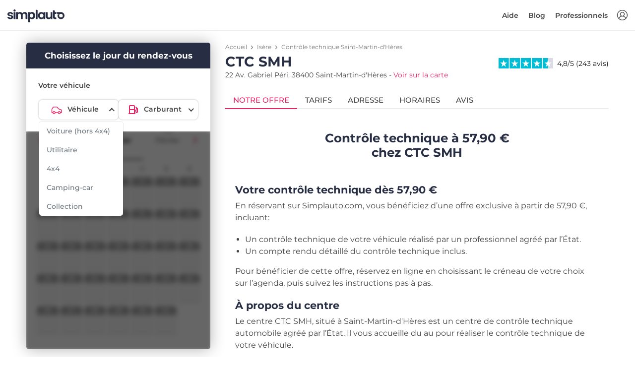

--- FILE ---
content_type: text/html; charset=utf-8
request_url: https://www.simplauto.com/controle-technique/isere/saint-martin-dheres-38400/controle-technique-de-crolles.html
body_size: 20959
content:






<!DOCTYPE html>
<html lang="fr-FR">
<head>
    <!-- PLAUSIBLE -->
    
        <script defer data-domain="simplauto.com" src="https://stats.simplauto.com/js/script.hash.outbound-links.pageview-props.revenue.tagged-events.js"></script>
        <script>window.plausible = window.plausible || function() { (window.plausible.q = window.plausible.q || []).push(arguments) }</script>
    

    <!-- GOOGLE TAG MANAGER -->
    <script>
        function consentGrantedAnalyticsStorage() {}
        function consentDeniedAnalyticsStorage() {}
    </script>
    
        <script>
            window.dataLayer = window.dataLayer || [];
            function gtag(){dataLayer.push(arguments);}

            gtag('consent', 'default', {
                'ad_user_data': 'denied',
                'ad_personalization': 'denied',
                'ad_storage': 'denied',
                'analytics_storage': 'denied',
            });
            function consentGrantedAnalyticsStorage() {
                gtag('consent', 'update', {
                    'ad_user_data': 'granted',
                    'ad_personalization': 'granted',
                    'ad_storage': 'granted',
                    'analytics_storage': 'granted',
                });
            }
            function consentDeniedAnalyticsStorage() {
                gtag('consent', 'update', {
                    'ad_user_data': 'denied',
                    'ad_personalization': 'denied',
                    'ad_storage': 'denied',
                    'analytics_storage': 'denied',
                });
            }

            (function(w,d,s,l,i){w[l]=w[l]||[];w[l].push({'gtm.start':
            new Date().getTime(),event:'gtm.js'});var f=d.getElementsByTagName(s)[0],
            j=d.createElement(s),dl=l!='dataLayer'?'&l='+l:'';j.async=true;j.src=
            'https://www.googletagmanager.com/gtm.js?id='+i+dl;f.parentNode.insertBefore(j,f);
            })(window,document,'script','dataLayer','GTM-WVC2H6L');
        </script>
    

    <!-- SEO -->
    <meta charset="utf-8">
    <meta http-equiv="X-UA-Compatible" content="IE=edge">
    <meta name="author" content="Simplauto">
    <meta name="viewport" content="width=device-width, initial-scale=1, maximum-scale=1, shrink-to-fit=no">
    <meta name="description" content="Offre exclusive pour toute réservation en ligne sur Simplauto.com uniquement. Paiement sécurisé. Économisez -30% à -50% sur votre contrôle technique sur Simplauto.com.">
    <title>Contrôle technique pas à cher Saint-Martin-d&#x27;Hères : 57,90 € chez CTC SMH</title>
    
    <link rel="canonical" href="https://www.simplauto.com/controle-technique/isere/saint-martin-dheres-38400/controle-technique-de-crolles.html" />

    
    
        <meta name="keywords" content="CTC SMH, prix contrôle technique CTC SMH, tarif contrôle technique CTC SMH, horaires CTC SMH, avis CTC SMH, téléphone CTC SMH, CTC SMH Saint-Martin-d&#x27;Hères, promo CTC SMH">
    


    <!-- FAVICONS -->
    <link rel="apple-touch-icon" type="image/png" size="180x180" href="/static/img/simplauto/apple-touch-icon.93de4f60a816.png">
    <link rel="shortcut icon" type="image/x-icon" href="/static/img/simplauto/favicon.b997a720ac4d.ico">
    <link rel="icon" type="image/png" sizes="192x192" href="/static/img/simplauto/android-chrome-192x192.904e3bfae133.png">
    <link rel="icon" type="image/png" sizes="512x512" href="/static/img/simplauto/android-chrome-512x512.62a160eb2e80.png">

    <!-- OPEN GRAPH -->
    <meta property="og:image" content="/static/img/simplauto/android-chrome-512x512.62a160eb2e80.png">
    <meta property="og:image:type" content="image/png">
    <meta property="og:image:width" content="512">
    <meta property="og:image:height" content="512">

    <!-- PWA -->
    <meta name="application-name" content="Simplauto">
    <meta name="msapplication-TileColor" content="#FFFFFF">
    <meta name="msapplication-TileImage" content="/static/img/simplauto/apple-touch-icon.93de4f60a816.png">

    

    <!-- BASE ASSETS -->
    <script type="text/javascript" src="/static/dist/front-office/vendors.c9025c82edf2.js" ></script>
    <link type="text/css" href="/static/dist/front-office/main.44ddfabafff0.css" rel="stylesheet" />

    <!-- SENTRY -->
    
        

<script type="text/javascript">
    Sentry.init({
        Vue: window.Vue,
        dsn: "https://3ef2e5aea7bf4f25b55278935dd0232f@o1368.ingest.sentry.io/5633191",
        environment: "production",
        release: "simplauto-frontend@e5a21641b667c3c8f1b10b8b69766b8b3baf4cf0",
        integrations: [new SentryIntegrations.BrowserTracing()],
        tracesSampleRate: 0.01,
        ignoreErrors: ['UnauthenticatedError']
    });
</script>

    

    <!-- CUSTOM ASSETS -->
    
    <link type="text/css" href="/static/dist/front-office/center.56cc22854de1.css" rel="stylesheet" />


    <!-- JSON LD -->
    
    <!-- Breadcrumb -->
    <script type="application/ld+json">
        {
            "@context": "https://schema.org",
            "@type": "BreadcrumbList",
            "itemListElement": [
                {
                    "@type": "ListItem",
                    "position": 1,
                    "item": {
                        "@id": "/",
                        "name": "Contrôle technique"
                    }
                },{
                    "@type": "ListItem",
                    "position": 2,
                    "item": {
                        "@id": "/controle-technique/isere/",
                        "name": "Isère"
                    }
                },{
                    "@type": "ListItem",
                    "position": 3,
                    "item": {
                        "@id": "/controle-technique/isere/saint-martin-dheres-38400/",
                        "name": "Saint-Martin-d&#x27;Hères"
                    }
                }
            ]
        }
    </script>

    <!-- Store -->
    <script type="application/ld+json">
        {
            "@context": "https://schema.org",
            "@type": "AutomotiveBusiness",
            "@id": "/controle-technique/isere/saint-martin-dheres-38400/controle-technique-de-crolles.html",
            "image": [
                "/static/img/simplauto/android-chrome-192x192.904e3bfae133.png"
            ],
            "name": "CTC SMH",
            "address": {
                "@type": "PostalAddress",
                "streetAddress": "22 Av. Gabriel Péri",
                "addressLocality": "Saint-Martin-d&#x27;Hères",
                "postalCode": "38400",
                "addressCountry": "FRA"
            },
            
            "aggregateRating": {
                "@type": "AggregateRating",
                "ratingValue": "4.8",
                "ratingCount": "243"
            },
            
            
            "geo": {
                "@type": "GeoCoordinates",
                "latitude": "5,7510975",
                "longitude": "45,18736469999997"
            },
            

            

            "url": "/controle-technique/isere/saint-martin-dheres-38400/controle-technique-de-crolles.html",
            "priceRange": "57.90 € à 115.00 €"
        }
    </script>


    

<script type="text/javascript">
    window.simplauto = {
        DEBUG: false,
        DEFAULT_SEARCH_DISTANCE: 21,
        DEFAULT_SEARCH_TYPE_TEXT: "Véhicule",
        DEFAULT_SEARCH_ENGINE_TEXT: "Carburant",
        GOOGLE_ANALYTICS_TRACKING_ID: "UA-34264718-1",
        GOOGLE_MERCHANT_ID: 288572572,
        STATIC_PREFIX: "/static/",
        AUTO_REALM_PK: "4fd90d43-4df6-4b9c-a82e-b071bb301a92",
        MOTO_REALM_PK: "c0651b7a-fe12-4385-8c6a-bd32023bc400",
        PAYPLUG_TEST_MODE: false,
        
    };
</script>

</head>
<body>
    <script>
    var $buoop = {
        required: {
            e: 15, // Edge
            f: 54, // Firefox
            c: 56, // Chrome
            o: 43, // Opera
            o_a: 64, // Opera (android)
            s: 10.1, // Safari
            ios: 10.3, // iOS browser
            samsung: 6.4, // Samsung Internet (Android)
        },
        api:2021.10,
        container: document.body,
        text: {
            msg:
            "Votre navigateur n'est pas à jour, et cela peut rendre la réservation impossible sur notre site.<br> Nous vous invitons à <strong>mettre à jour votre navigateur</strong>, ou à <strong>utiliser votre smartphone</strong> pour réserver. Merci.",
            msgmore: "",
            bupdate: "Mettre à jour",
            bignore: "Ignorer",
        },
        no_permanent_hide: true,
        reminder: 0,
        reminderClosed: 24,
        l: "fr",
    };
    function $buo_f(){
    var e = document.createElement("script");
    e.src = "//browser-update.org/update.min.js";
    document.body.appendChild(e);
    };
    try {document.addEventListener("DOMContentLoaded", $buo_f,false)}
    catch(e){window.attachEvent("onload", $buo_f)}
</script>

    <div>
        <div id="vue-app">
            
                


    <header id="header" class="clearfix header header-in sticky">
        <div class="container-fluid">
            <div id="logo">
                <a href="/">
                    <img src="/static/img/simplauto/logo.8d5ff58f3eba.svg" alt="controle technique pas cher" class="logo-white simplauto-logo">
                    <img src="/static/img/simplauto/logo-sticky.06a39a370c22.svg" alt="controle technique pas cher" class="logo simplauto-logo">
                </a>
            </div>

            <ul id="top-menu">
                <li >
                    <a v-if="!$store.getters.userIsAuthenticated" v-b-modal="'auth-modal'" id="sign-in" class="login" title="Connexion"></a>
                    <a v-else-if="$store.getters.userCanAccessBackoffice" class="login" href="/backoffice/" title="Backoffice"></a>
                </li>
            </ul>
            <a v-if="!$store.getters.userCanAccessBackoffice" href="#" class="open-close">
                <i class="icon-menu"></i><span>Menu</span>
            </a>
            <nav class="main-menu">
                <div id="header-menu">
                    <a href="#" class="open-close">
                        <i class="icon-close"></i><span>Menu</span>
                    </a>
                    <a href="#">
                        <img src="/static/img/simplauto/logo.8d5ff58f3eba.svg" class="simplauto-logo">
                    </a>
                </div>
                <ul>
                    <li v-if="$store.getters.userIsAuthenticated && !$store.getters.userCanAccessBackoffice" class="submenu mr-lg-2">
                        <a href="javascript:void(0)" class="show-submenu">Mon compte</a>
                        <ul class="show-normal">
                            <li><a href="/mon-compte/reservations/" rel="nofollow">Mes réservations</a></li>
                            <li><a href="/mon-compte/" rel="nofollow">Mes informations</a></li>
                            <li><a href="/mon-compte/vehicules/" rel="nofollow">Mes véhicules</a></li>
                            <li><a href="#" rel="nofollow" v-on:click.prevent="$store.dispatch('logout')">Déconnexion</a></li>
                        </ul>
                    </li>

                    <li v-if="!$store.getters.userCanAccessBackoffice">
                        <a href="https://aide.simplauto.com" target="_blank">
                            Aide
                        </a>
                    </li>

                    <li v-if="!$store.getters.userCanAccessBackoffice">
                        <a href="/blog/">
                            Blog
                        </a>
                    </li>

                    <li v-if="!$store.getters.userIsAuthenticated">
                        <a href="/pro/">
                            Professionnels
                        </a>
                    </li>
                </ul>
            </nav>
        </div>
    </header>
    <!-- /header -->


            

            <main class="">
                
                    
    
        



    

    <div class="container mt-4 mb-6">
        <div class="row">
            
            <div class="col-lg-4 mb-4 mb-lg-0" id="sidebar-fixed">
                <center-available-slots
                    :center-id="'9ca495a3-7ec8-441e-86e6-c02bb0baa4e8'"
                    :vehicle-type-choices="[{&quot;id&quot;:6,&quot;name&quot;:&quot;Voiture (hors 4x4)&quot;,&quot;short_name&quot;:&quot;Voiture&quot;,&quot;realm&quot;:&quot;auto&quot;},{&quot;id&quot;:2,&quot;name&quot;:&quot;Utilitaire&quot;,&quot;short_name&quot;:&quot;Utilitaire&quot;,&quot;realm&quot;:&quot;auto&quot;},{&quot;id&quot;:3,&quot;name&quot;:&quot;4x4&quot;,&quot;short_name&quot;:&quot;4x4&quot;,&quot;realm&quot;:&quot;auto&quot;},{&quot;id&quot;:4,&quot;name&quot;:&quot;Camping-car&quot;,&quot;short_name&quot;:&quot;Camping-car&quot;,&quot;realm&quot;:&quot;auto&quot;},{&quot;id&quot;:5,&quot;name&quot;:&quot;Collection&quot;,&quot;short_name&quot;:&quot;Collection&quot;,&quot;realm&quot;:&quot;auto&quot;}]"
                    :vehicle-engine-choices="[{&quot;id&quot;:2,&quot;name&quot;:&quot;Diesel&quot;,&quot;realms&quot;:[&quot;auto&quot;,&quot;moto&quot;]},{&quot;id&quot;:1,&quot;name&quot;:&quot;Essence&quot;,&quot;realms&quot;:[&quot;auto&quot;,&quot;moto&quot;]},{&quot;id&quot;:6,&quot;name&quot;:&quot;Hybride&quot;,&quot;realms&quot;:[&quot;auto&quot;]},{&quot;id&quot;:7,&quot;name&quot;:&quot;Electrique&quot;,&quot;realms&quot;:[&quot;auto&quot;,&quot;moto&quot;]},{&quot;id&quot;:8,&quot;name&quot;:&quot;GPL&quot;,&quot;realms&quot;:[&quot;auto&quot;]}]"
                    center-timezone="Europe/Paris"
                />
            </div>
            <div class="col-lg-8">
            
                <div class="center-detail-head pb-4">
                    <nav aria-label="breadcrumb">
                        <ol class="breadcrumb mb-1">
                            <li class="breadcrumb-item"><a href="/">Accueil</a></li>
                            <li class="breadcrumb-item"><a href="/controle-technique/isere/">Isère</a></li>
                            <li class="breadcrumb-item active" aria-current="page"><a href="/controle-technique/isere/saint-martin-dheres-38400/">Contrôle technique Saint-Martin-d&#x27;Hères</a></li>
                        </ol>
                    </nav>
                    <div class="row justify-content-between flex-column flex-sm-row">
                        <div class="col title">
                            <h1 class="mb-0">CTC SMH</h1>
                            <p class="mb-0">22 Av. Gabriel Péri, 38400 Saint-Martin-d&#x27;Hères - <a href="#" class="text-nowrap d-inline-block open-tab-address">Voir sur la carte</a></p>
                        </div>
                        
                            
                                <div class="col-auto rating pl-md-0 pt-2">
                                    <img src="/static/img/trustpilot/stars-4.5.c6ae61b040aa.svg" width="110" class="d-inline-block mr-1">
                                    <span class="score">
                                        4,8/5
                                        (243 avis)
                                    </span>
                                </div>
                            
                        
                    </div>

                    <ul class="nav nav-tabs mt-4" role="tablist">
                        <li class="nav-item">
                            <a id="tab-offer" href="#pane-offer" class="nav-link active" data-toggle="tab" role="tab">
                                
                                    Notre offre
                                
                            </a>
                        </li>
                        <li class="nav-item">
                            <a id="tab-price" href="#pane-price" class="nav-link" data-toggle="tab" role="tab">
                                Tarifs
                            </a>
                        </li>
                        <li class="nav-item">
                            <a id="tab-address" href="#pane-address" class="nav-link" data-toggle="tab" role="tab">
                                Adresse
                            </a>
                        </li>
                        <li class="nav-item">
                            <a id="tab-hours" href="#pane-hours" class="nav-link" data-toggle="tab" role="tab">
                                Horaires
                            </a>
                        </li>
                        <li class="nav-item">
                            <a id="tab-review" href="#pane-review" class="nav-link" data-toggle="tab" role="tab">
                                Avis
                            </a>
                        </li>
                    </ul>
                    <!--/nav-tabs -->
                </div>
                <!--/center-detail-head -->

                <div class="tab-content center-detail-body" role="tablist">
                    <div id="pane-offer" class="card default-card tab-pane fade show active" role="tabpanel" aria-labelledby="heading-pane-offer">
                        <div class="card-header" role="tab" id="heading-pane-offer">
                            <h5>
                                <a id="collapse-pane-offer" class="collapsed" data-toggle="collapse" href="#collapse-pane-offer" aria-expanded="true" aria-controls="collapse-pane-offer">
                                    
                                        Notre offre
                                    
                                </a>
                            </h5>
                        </div>
                        <div id="collapse-pane-offer" class="collapse" role="tabpanel" aria-labelledby="heading-pane-offer">
                            <div class="card-body">
                                
                                    
                                        <h3 class="text-center font-weight-700 mb-5">Contrôle technique à 57,90 €<br>chez CTC SMH</h3>
                                        <h4 class="font-weight-700">Votre contrôle technique dès 57,90 €</h4>
                                        <p>En réservant sur Simplauto.com, vous bénéficiez d’une offre exclusive à partir de 57,90 €, incluant:</p>
                                        <ul>
                                            <li>Un contrôle technique de votre véhicule réalisé par un professionnel agréé par l’État.</li>
                                            <li>Un compte rendu détaillé du contrôle technique inclus.</li>
                                        </ul>
                                        <p>Pour bénéficier de cette offre, réservez en ligne en choisissant le créneau de votre choix sur l’agenda, puis suivez les instructions pas à pas.</p>
                                        <h4 class="font-weight-700">À propos du centre</h4>
                                        <p>
                                            Le centre CTC SMH, situé à Saint-Martin-d&#x27;Hères est un centre de contrôle technique automobile agréé par l’État. Il vous accueille du  au  pour réaliser le contrôle technique de votre véhicule.
                                        </p>
                                        <p>
                                            Le centre CTC SMH est partenaire de Simplauto.com. Il a été minutieusement sélectionné pour ses tarifs exclusifs, mais également pour la qualité de ses prestations et les comptes rendus de contrôle.
                                        </p>
                                    

                                    <div itemscope itemtype="https://schema.org/FAQPage">
                                        


<div itemscope itemprop="mainEntity" itemtype="https://schema.org/Question" id="pane-faq-1" class="card faq-card tab-pane border-0 fade show mt-5" role="tabpanel" aria-labelledby="tab-faq-2">
    <div class="card-header bg-white border-0" role="tab" id="heading-faq-1">
        <h3 itemprop="name" class="my-2">
            <a class="collapsed" data-toggle="collapse" href="#collapse-faq-1" aria-expanded="true" aria-controls="collapse-faq-1">
                Quels sont les prix du contrôle technique chez CTC SMH ?
            </a>
        </h3>
    </div>
    <div itemscope itemprop="acceptedAnswer" itemtype="https://schema.org/Answer" id="collapse-faq-1" class="collapse" role="tabpanel" aria-labelledby="heading-faq-1">
        <div itemprop="text" class="card-body info_content">
            <p>
                
                    
                        Réservez votre contrôle technique au tarif exclusif de <span class="text-nowrap">57,90 €</span> pour toute réservation sur Simplauto.com uniquement. <a href="#vue-app">Prenez rendez-vous sur l'agenda.</a>
                    
                
            </p>
        </div>
    </div>
</div>
<!-- /card -->

<div itemscope itemprop="mainEntity" itemtype="https://schema.org/Question" id="pane-faq-2" class="card faq-card tab-pane border-0 fade show mt-3" role="tabpanel" aria-labelledby="tab-faq-2">
    <div class="card-header bg-white border-0" role="tab" id="heading-faq-2">
        <h3 itemprop="name" class="my-2">
            <a class="collapsed" data-toggle="collapse" href="#collapse-faq-2" aria-expanded="false" aria-controls="collapse-faq-2">
                Quelle est l'adresse de <span class="text-nowrap">CTC SMH ?</span>
            </a>
        </h3>
    </div>
    <div itemscope itemprop="acceptedAnswer" itemtype="https://schema.org/Answer" id="collapse-faq-2" class="collapse" role="tabpanel" aria-labelledby="heading-faq-2" style="">
        <div itemprop="text" class="card-body info_content">
            <p>
                Le centre CTC SMH est situé 22 Av. Gabriel Péri, 38400 Saint-Martin-d&#x27;Hères.
            </p>
        </div>
    </div>
</div>
<!-- /card -->

<div itemscope itemprop="mainEntity" itemtype="https://schema.org/Question" id="pane-faq-3" class="card faq-card tab-pane border-0 fade show mt-3" role="tabpanel" aria-labelledby="tab-faq-3">
    <div class="card-header bg-white border-0" role="tab" id="heading-faq-3">
        <h3 itemprop="name" class="my-2">
            <a class="collapsed" data-toggle="collapse" href="#collapse-faq-3" aria-expanded="true" aria-controls="collapse-faq-3">
                Quels sont les horaires d’ouverture de <span class="text-nowrap">CTC SMH ?</span>
            </a>
        </h3>
    </div>
    <div itemscope itemprop="acceptedAnswer" itemtype="https://schema.org/Answer" id="collapse-faq-3" class="collapse" role="tabpanel" aria-labelledby="heading-faq-3">
        <div itemprop="text" class="card-body info_content">
            <p>
                Les horaires d’ouverture du centre CTC SMH sont disponibles <a href="#" class="open-tab-hours">ici</a>.
            </p>
        </div>
    </div>
</div>
<!-- /card -->

<div itemscope itemprop="mainEntity" itemtype="https://schema.org/Question" id="pane-faq-4" class="card faq-card tab-pane border-0 fade show mt-3" role="tabpanel" aria-labelledby="tab-faq-4">
    <div class="card-header bg-white border-0" role="tab" id="heading-faq-4">
        <h3 itemprop="name" class="my-2">
            <a class="collapsed" data-toggle="collapse" href="#collapse-faq-4" aria-expanded="true" aria-controls="collapse-faq-4">
                Quels sont les prestations réalisées par <span class="text-nowrap">CTC SMH ?</span>
            </a>
        </h3>
    </div>
    <div itemscope itemprop="acceptedAnswer" itemtype="https://schema.org/Answer" id="collapse-faq-4" class="collapse" role="tabpanel" aria-labelledby="heading-faq-4">
        <div itemprop="text" class="card-body info_content">
            <p>
                Le centre de contrôle technique CTC SMH réalise le contrôle technique périodique, la contre-visite, ainsi que le contrôle pollution.
            </p>
        </div>
    </div>
</div>
<!-- /card -->


<div itemscope itemprop="mainEntity" itemtype="https://schema.org/Question" id="pane-faq-5" class="card faq-card tab-pane border-0 fade show mt-3" role="tabpanel" aria-labelledby="tab-faq-5">
    <div class="card-header bg-white border-0" role="tab" id="heading-faq-5">
        <h3 itemprop="name" class="my-2">
            <a class="collapsed" data-toggle="collapse" href="#collapse-faq-5" aria-expanded="true" aria-controls="collapse-faq-5">
                Les prix incluent-ils la <span class="text-nowrap">contre-visite ?</span>
            </a>
        </h3>
    </div>
    <div itemscope itemprop="acceptedAnswer" itemtype="https://schema.org/Answer" id="collapse-faq-5" class="collapse" role="tabpanel" aria-labelledby="heading-faq-5">
        <div itemprop="text" class="card-body info_content">
            <p>
                Sauf indication contraire, la contre-visite est en supplément.
            </p>
        </div>
    </div>
</div>
<!-- /card -->


<div itemscope itemprop="mainEntity" itemtype="https://schema.org/Question" id="pane-faq-6" class="card faq-card tab-pane border-0 fade show mt-3" role="tabpanel" aria-labelledby="tab-faq-6">
    <div class="card-header bg-white border-0" role="tab" id="heading-faq-6">
        <h3 itemprop="name" class="my-2">
            <a class="collapsed" data-toggle="collapse" href="#collapse-faq-6" aria-expanded="true" aria-controls="collapse-faq-6">
                Combien coûte la contre-visite chez <span class="text-nowrap">CTC SMH ?</span>
            </a>
        </h3>
    </div>
    <div itemscope itemprop="acceptedAnswer" itemtype="https://schema.org/Answer" id="collapse-faq-6" class="collapse" role="tabpanel" aria-labelledby="heading-faq-6">
        <div itemprop="text" class="card-body info_content">
            <p>
                
                    Le coût de la contre-visite varie de <span class="text-nowrap">14,00 €</span> à <span class="text-nowrap">24,00 €</span> selon le matériel nécessaire pour la réaliser.
                    
                        Le centre propose une option à <span class="text-nowrap">10,00 €</span>, que vous pourrez sélectionner après avoir choisi un créneau horaire.
                    
                
            </p>
        </div>
    </div>
</div>
<!-- /card -->
<div
  itemscope
  itemprop="mainEntity"
  itemtype="https://schema.org/Question"
  id="pane-faq-7"
  class="card faq-card tab-pane border-0 fade show mt-3"
  role="tabpanel"
  aria-labelledby="tab-faq-7"
>
  <div class="card-header bg-white border-0" role="tab" id="heading-faq-7">
    <h3 itemprop="name" class="my-2">
      <a
        class="collapsed"
        data-toggle="collapse"
        href="#collapse-faq-7"
        aria-expanded="true"
        aria-controls="collapse-faq-7"
      >
        Quelle est la durée du contrôle technique ?
      </a>
    </h3>
  </div>
  <div
    itemscope
    itemprop="acceptedAnswer"
    itemtype="https://schema.org/Answer"
    id="collapse-faq-7"
    class="collapse"
    role="tabpanel"
    aria-labelledby="heading-faq-7"
  >
    <div itemprop="text" class="card-body info_content">
      <p>Le contrôle technique dure 30 à 45 minutes.</p>
    </div>
  </div>
</div>
<!-- /card -->

<div
  itemscope
  itemprop="mainEntity"
  itemtype="https://schema.org/Question"
  id="pane-faq-8"
  class="card faq-card tab-pane border-0 fade show mt-3"
  role="tabpanel"
  aria-labelledby="tab-faq-8"
>
  <div class="card-header bg-white border-0" role="tab" id="heading-faq-8">
    <h3 itemprop="name" class="my-2">
      <a
        class="collapsed"
        data-toggle="collapse"
        href="#collapse-faq-8"
        aria-expanded="true"
        aria-controls="collapse-faq-8"
      >
        Quels documents apporter le jour du contrôle ?
      </a>
    </h3>
  </div>
  <div
    itemscope
    itemprop="acceptedAnswer"
    itemtype="https://schema.org/Answer"
    id="collapse-faq-8"
    class="collapse"
    role="tabpanel"
    aria-labelledby="heading-faq-8"
  >
    <div itemprop="text" class="card-body info_content">
      <p>
        Vous devrez apporter le certificat d'immatriculation original (ex carte grise). C'est le seul document nécessaire. Les photocopies ne pourront pas être acceptées.
      </p>
    </div>
    </div>
</div>
<!-- /card -->


<div itemscope itemprop="mainEntity" itemtype="https://schema.org/Question" id="pane-faq-9" class="card faq-card tab-pane border-0 fade show mt-3" role="tabpanel" aria-labelledby="tab-faq-9">
    <div class="card-header bg-white border-0" role="tab" id="heading-faq-9">
        <h3 itemprop="name" class="my-2">
            <a class="collapsed" data-toggle="collapse" href="#collapse-faq-9" aria-expanded="true" aria-controls="collapse-faq-9">
                Quels sont les avis des internautes à propos de <span class="text-nowrap">CTC SMH ?</span>
            </a>
        </h3>
    </div>
    <div itemscope itemprop="acceptedAnswer" itemtype="https://schema.org/Answer" id="collapse-faq-9" class="collapse" role="tabpanel" aria-labelledby="heading-faq-9">
        <div itemprop="text" class="card-body info_content">
            <p>
                Vous pouvez consulter les avis concernant le centre <span class="text-nowrap">CTC SMH</span> <a href="#" class="open-tab-review">ici</a>.
            </p>
        </div>
    </div>
</div>
<!-- /card -->

                                    </div>
                                
                            </div>
                        </div>
                    </div>
                    <!--/pane-offer -->

                    <div id="pane-price" class="card default-card tab-pane fade" role="tabpanel" aria-labelledby="heading-pane-price">
                        <div class="card-header" role="tab" id="heading-pane-price">
                            <h5>
                                <a id="collapse-pane-price" class="collapsed" data-toggle="collapse" href="#collapse-pane-price" aria-expanded="true" aria-controls="collapse-pane-price">
                                    Tarifs
                                </a>
                            </h5>
                        </div>
                        <div id="collapse-pane-price" class="collapse" role="tabpanel" aria-labelledby="heading-pane-price">
                            <div class="card-body">
                                <h3 class="text-center font-weight-500 mb-4">Tarifs du contrôle technique</h3>
                                
                                <table class="table table-striped cart-list">
                                    <thead>
                                        <tr>
                                            <th class="border-top-0 font-weight-500">Prestation</th>
                                            
                                            <th class="border-top-0 font-weight-500">Notre offre</th>
                                            
                                            <th class="border-top-0 font-weight-500">Sur place</th>
                                        </tr>
                                    </thead>
                                    <tbody>
                                        
                                        <tr>
                                            <td class="d-md-flex align-items-center">
                                                <div class="flex-md-column">
                                                    <h6 class="mb-0">Voiture (hors 4x4) Diesel</h6>
                                                </div>
                                            </td>
                                            
                                            <td>
                                                
                                                    <strong class="best-price text-primary">57,90 €</strong>
                                                
                                            </td>
                                            
                                            <td>
                                                <strong>85,00 €</strong>
                                            </td>
                                        </tr>
                                        
                                        <tr>
                                            <td class="d-md-flex align-items-center">
                                                <div class="flex-md-column">
                                                    <h6 class="mb-0">Voiture (hors 4x4) Essence</h6>
                                                </div>
                                            </td>
                                            
                                            <td>
                                                
                                                    <strong class="best-price text-primary">57,90 €</strong>
                                                
                                            </td>
                                            
                                            <td>
                                                <strong>85,00 €</strong>
                                            </td>
                                        </tr>
                                        
                                        <tr>
                                            <td class="d-md-flex align-items-center">
                                                <div class="flex-md-column">
                                                    <h6 class="mb-0">Voiture (hors 4x4) Hybride</h6>
                                                </div>
                                            </td>
                                            
                                            <td>
                                                
                                                    <strong class="best-price text-primary">64,90 €</strong>
                                                
                                            </td>
                                            
                                            <td>
                                                <strong>89,00 €</strong>
                                            </td>
                                        </tr>
                                        
                                        <tr>
                                            <td class="d-md-flex align-items-center">
                                                <div class="flex-md-column">
                                                    <h6 class="mb-0">Voiture (hors 4x4) Electrique</h6>
                                                </div>
                                            </td>
                                            
                                            <td>
                                                
                                                    <strong class="best-price text-primary">64,90 €</strong>
                                                
                                            </td>
                                            
                                            <td>
                                                <strong>89,00 €</strong>
                                            </td>
                                        </tr>
                                        
                                        <tr>
                                            <td class="d-md-flex align-items-center">
                                                <div class="flex-md-column">
                                                    <h6 class="mb-0">Voiture (hors 4x4) GPL</h6>
                                                </div>
                                            </td>
                                            
                                            <td>
                                                
                                                    <strong class="best-price text-primary">89,90 €</strong>
                                                
                                            </td>
                                            
                                            <td>
                                                <strong>115,00 €</strong>
                                            </td>
                                        </tr>
                                        
                                        <tr>
                                            <td class="d-md-flex align-items-center">
                                                <div class="flex-md-column">
                                                    <h6 class="mb-0">Utilitaire Diesel</h6>
                                                </div>
                                            </td>
                                            
                                            <td>
                                                
                                                    <strong class="best-price text-primary">64,90 €</strong>
                                                
                                            </td>
                                            
                                            <td>
                                                <strong>89,00 €</strong>
                                            </td>
                                        </tr>
                                        
                                        <tr>
                                            <td class="d-md-flex align-items-center">
                                                <div class="flex-md-column">
                                                    <h6 class="mb-0">Utilitaire Essence</h6>
                                                </div>
                                            </td>
                                            
                                            <td>
                                                
                                                    <strong class="best-price text-primary">64,90 €</strong>
                                                
                                            </td>
                                            
                                            <td>
                                                <strong>89,00 €</strong>
                                            </td>
                                        </tr>
                                        
                                        <tr>
                                            <td class="d-md-flex align-items-center">
                                                <div class="flex-md-column">
                                                    <h6 class="mb-0">Utilitaire Hybride</h6>
                                                </div>
                                            </td>
                                            
                                            <td>
                                                
                                                    <strong class="best-price text-primary">71,90 €</strong>
                                                
                                            </td>
                                            
                                            <td>
                                                <strong>94,00 €</strong>
                                            </td>
                                        </tr>
                                        
                                        <tr>
                                            <td class="d-md-flex align-items-center">
                                                <div class="flex-md-column">
                                                    <h6 class="mb-0">Utilitaire Electrique</h6>
                                                </div>
                                            </td>
                                            
                                            <td>
                                                
                                                    <strong class="best-price text-primary">71,90 €</strong>
                                                
                                            </td>
                                            
                                            <td>
                                                <strong>94,00 €</strong>
                                            </td>
                                        </tr>
                                        
                                        <tr>
                                            <td class="d-md-flex align-items-center">
                                                <div class="flex-md-column">
                                                    <h6 class="mb-0">Utilitaire GPL</h6>
                                                </div>
                                            </td>
                                            
                                            <td>
                                                
                                                    <strong class="best-price text-primary">89,90 €</strong>
                                                
                                            </td>
                                            
                                            <td>
                                                <strong>115,00 €</strong>
                                            </td>
                                        </tr>
                                        
                                        <tr>
                                            <td class="d-md-flex align-items-center">
                                                <div class="flex-md-column">
                                                    <h6 class="mb-0">4x4 Diesel</h6>
                                                </div>
                                            </td>
                                            
                                            <td>
                                                
                                                    <strong class="best-price text-primary">64,90 €</strong>
                                                
                                            </td>
                                            
                                            <td>
                                                <strong>89,00 €</strong>
                                            </td>
                                        </tr>
                                        
                                        <tr>
                                            <td class="d-md-flex align-items-center">
                                                <div class="flex-md-column">
                                                    <h6 class="mb-0">4x4 Essence</h6>
                                                </div>
                                            </td>
                                            
                                            <td>
                                                
                                                    <strong class="best-price text-primary">64,90 €</strong>
                                                
                                            </td>
                                            
                                            <td>
                                                <strong>89,00 €</strong>
                                            </td>
                                        </tr>
                                        
                                        <tr>
                                            <td class="d-md-flex align-items-center">
                                                <div class="flex-md-column">
                                                    <h6 class="mb-0">4x4 Hybride</h6>
                                                </div>
                                            </td>
                                            
                                            <td>
                                                
                                                    <strong class="best-price text-primary">71,90 €</strong>
                                                
                                            </td>
                                            
                                            <td>
                                                <strong>94,00 €</strong>
                                            </td>
                                        </tr>
                                        
                                        <tr>
                                            <td class="d-md-flex align-items-center">
                                                <div class="flex-md-column">
                                                    <h6 class="mb-0">4x4 Electrique</h6>
                                                </div>
                                            </td>
                                            
                                            <td>
                                                
                                                    <strong class="best-price text-primary">71,90 €</strong>
                                                
                                            </td>
                                            
                                            <td>
                                                <strong>94,00 €</strong>
                                            </td>
                                        </tr>
                                        
                                        <tr>
                                            <td class="d-md-flex align-items-center">
                                                <div class="flex-md-column">
                                                    <h6 class="mb-0">4x4 GPL</h6>
                                                </div>
                                            </td>
                                            
                                            <td>
                                                
                                                    <strong class="best-price text-primary">96,90 €</strong>
                                                
                                            </td>
                                            
                                            <td>
                                                <strong>115,00 €</strong>
                                            </td>
                                        </tr>
                                        
                                        <tr>
                                            <td class="d-md-flex align-items-center">
                                                <div class="flex-md-column">
                                                    <h6 class="mb-0">Camping-car Diesel</h6>
                                                </div>
                                            </td>
                                            
                                            <td>
                                                
                                                    <strong class="best-price text-primary">64,90 €</strong>
                                                
                                            </td>
                                            
                                            <td>
                                                <strong>89,00 €</strong>
                                            </td>
                                        </tr>
                                        
                                        <tr>
                                            <td class="d-md-flex align-items-center">
                                                <div class="flex-md-column">
                                                    <h6 class="mb-0">Camping-car Essence</h6>
                                                </div>
                                            </td>
                                            
                                            <td>
                                                
                                                    <strong class="best-price text-primary">64,90 €</strong>
                                                
                                            </td>
                                            
                                            <td>
                                                <strong>89,00 €</strong>
                                            </td>
                                        </tr>
                                        
                                        <tr>
                                            <td class="d-md-flex align-items-center">
                                                <div class="flex-md-column">
                                                    <h6 class="mb-0">Camping-car Hybride</h6>
                                                </div>
                                            </td>
                                            
                                            <td>
                                                
                                                    <strong class="best-price text-primary">71,90 €</strong>
                                                
                                            </td>
                                            
                                            <td>
                                                <strong>94,00 €</strong>
                                            </td>
                                        </tr>
                                        
                                        <tr>
                                            <td class="d-md-flex align-items-center">
                                                <div class="flex-md-column">
                                                    <h6 class="mb-0">Camping-car Electrique</h6>
                                                </div>
                                            </td>
                                            
                                            <td>
                                                
                                                    <strong class="best-price text-primary">71,90 €</strong>
                                                
                                            </td>
                                            
                                            <td>
                                                <strong>94,00 €</strong>
                                            </td>
                                        </tr>
                                        
                                        <tr>
                                            <td class="d-md-flex align-items-center">
                                                <div class="flex-md-column">
                                                    <h6 class="mb-0">Camping-car GPL</h6>
                                                </div>
                                            </td>
                                            
                                            <td>
                                                
                                                    <strong class="best-price text-primary">96,90 €</strong>
                                                
                                            </td>
                                            
                                            <td>
                                                <strong>115,00 €</strong>
                                            </td>
                                        </tr>
                                        
                                        <tr>
                                            <td class="d-md-flex align-items-center">
                                                <div class="flex-md-column">
                                                    <h6 class="mb-0">Collection Diesel</h6>
                                                </div>
                                            </td>
                                            
                                            <td>
                                                
                                                    <strong class="best-price text-primary">57,90 €</strong>
                                                
                                            </td>
                                            
                                            <td>
                                                <strong>89,00 €</strong>
                                            </td>
                                        </tr>
                                        
                                        <tr>
                                            <td class="d-md-flex align-items-center">
                                                <div class="flex-md-column">
                                                    <h6 class="mb-0">Collection Essence</h6>
                                                </div>
                                            </td>
                                            
                                            <td>
                                                
                                                    <strong class="best-price text-primary">57,90 €</strong>
                                                
                                            </td>
                                            
                                            <td>
                                                <strong>89,00 €</strong>
                                            </td>
                                        </tr>
                                        
                                        <tr>
                                            <td class="d-md-flex align-items-center">
                                                <div class="flex-md-column">
                                                    <h6 class="mb-0">Collection Hybride</h6>
                                                </div>
                                            </td>
                                            
                                            <td>
                                                
                                                    <strong class="best-price text-primary">64,90 €</strong>
                                                
                                            </td>
                                            
                                            <td>
                                                <strong>94,00 €</strong>
                                            </td>
                                        </tr>
                                        
                                        <tr>
                                            <td class="d-md-flex align-items-center">
                                                <div class="flex-md-column">
                                                    <h6 class="mb-0">Collection Electrique</h6>
                                                </div>
                                            </td>
                                            
                                            <td>
                                                
                                                    <strong class="best-price text-primary">64,90 €</strong>
                                                
                                            </td>
                                            
                                            <td>
                                                <strong>94,00 €</strong>
                                            </td>
                                        </tr>
                                        
                                        <tr>
                                            <td class="d-md-flex align-items-center">
                                                <div class="flex-md-column">
                                                    <h6 class="mb-0">Collection GPL</h6>
                                                </div>
                                            </td>
                                            
                                            <td>
                                                
                                                    <strong class="best-price text-primary">89,90 €</strong>
                                                
                                            </td>
                                            
                                            <td>
                                                <strong>115,00 €</strong>
                                            </td>
                                        </tr>
                                        
                                    </tbody>
                                </table>

                                <table class="table table-striped cart-list">
                                    <thead>
                                        <tr>
                                            <th class="border-top-0 font-weight-500">Prestation</th>
                                            <th class="border-top-0 font-weight-500">Tarif</th>
                                        </tr>
                                    </thead>
                                    <tbody>
                                        <tr>
                                            <td class="d-md-flex align-items-center">
                                                <div class="flex-md-column">
                                                    <h6 class="mb-0">Contre-visite simple</h6>
                                                </div>
                                            </td>
                                            <td>
                                                <strong>
                                                    
                                                        14,00 €
                                                    
                                                </strong>
                                            </td>
                                        </tr>
                                        <tr>
                                            <td class="d-md-flex align-items-center">
                                                <div class="flex-md-column">
                                                    <h6 class="mb-0">Contre-visite étendue</h6>
                                                </div>
                                            </td>
                                            <td>
                                                <strong>
                                                    
                                                        24,00 €
                                                    
                                                </strong>
                                            </td>
                                        </tr>
                                        <tr>
                                            <td class="d-md-flex align-items-center">
                                                <div class="flex-md-column">
                                                    <h6 class="mb-0">Contre-visite externe</h6>
                                                </div>
                                            </td>
                                            <td>
                                                <strong>
                                                    
                                                        34,00 €
                                                    
                                                </strong>
                                            </td>
                                        </tr>
                                    </tbody>
                                </table>
                            </div>
                        </div>
                    </div>
                    <!--/pane-price -->

                    <div id="pane-address" class="card default-card tab-pane fade" role="tabpanel" aria-labelledby="heading-pane-address">
                        <div class="card-header" role="tab" id="heading-pane-address">
                            <h5>
                                <a id="collapse-pane-address" class="collapsed" data-toggle="collapse" href="#collapse-pane-address" aria-expanded="true" aria-controls="collapse-pane-address">
                                    Adresse
                                </a>
                            </h5>
                        </div>
                        <div id="collapse-pane-address" class="collapse" role="tabpanel" aria-labelledby="heading-pane-address">
                            <div class="card-body">
                                <p class="mb-1 text-center">22 Av. Gabriel Péri, 38400 Saint-Martin-d&#x27;Hères</p>
                                <div id="map"></div>
                            </div>
                        </div>
                    </div>
                    <!--/pane-address -->

                    <div id="pane-hours" class="card default-card tab-pane fade" role="tabpanel" aria-labelledby="heading-pane-hours">
                        <div class="card-header" role="tab" id="heading-pane-hours">
                            <h5>
                                <a id="collapse-pane-hours" class="collapsed" data-toggle="collapse" href="#collapse-pane-hours" aria-expanded="true" aria-controls="collapse-pane-hours">
                                    Horaires
                                </a>
                            </h5>
                        </div>
                        <div id="collapse-pane-hours" class="collapse" role="tabpanel" aria-labelledby="heading-pane-hours">
                            <div class="card-body">
                                <table class="table table-striped cart-list">
                                    <tbody>
                                        
                                    </tbody>
                                </table>
                            </div>
                        </div>
                    </div>
                    <!--/pane-hours -->

                    <div id="pane-review" class="card default-card tab-pane fade" role="tabpanel" aria-labelledby="heading-pane-review">
                        <div class="card-header" role="tab" id="heading-pane-review">
                            <h5>
                                <a id="collapse-pane-review" class="collapsed" data-toggle="collapse" href="#collapse-pane-review" aria-expanded="true" aria-controls="collapse-pane-review">
                                    Avis
                                </a>
                            </h5>
                        </div>
                        <div id="collapse-pane-review" class="collapse" role="tabpanel" aria-labelledby="heading-pane-review">
                            <div class="card-body">
                                <div class="row mb-4 d-flex align-items-center">
                                    <div class="col-md-3">
                                        <div id="review-summary">
                                            <strong>4,8</strong>
                                            <img src="/static/img/trustpilot/stars-4.5.c6ae61b040aa.svg" width="110" class="d-block my-1 mx-auto">
                                            
                                                <small>Basé sur 243 avis</small>
                                            
                                        </div>
                                    </div>

                                    <div class="col-md-9 reviews-sum-details">
                                        <div class="row">
                                            <div class="col-md-6">
                                                <h6>Réception</h6>
                                                <div class="row">
                                                    <div class="col-xl-10 col-lg-9 col-9">
                                                        <div class="progress">
                                                            
                                                            <div class="progress-bar" role="progressbar" style="width: 95%" aria-valuenow="95" aria-valuemin="0" aria-valuemax="100"></div>
                                                        </div>
                                                    </div>
                                                    <div class="col-xl-2 col-lg-3 col-3"><strong>4,8</strong></div>
                                                </div>
                                                <!-- /row -->
                                                <h6>Ponctualité</h6>
                                                <div class="row">
                                                    <div class="col-xl-10 col-lg-9 col-9">
                                                        <div class="progress">
                                                            
                                                            <div class="progress-bar" role="progressbar" style="width: 97%" aria-valuenow="97" aria-valuemin="0" aria-valuemax="100"></div>
                                                        </div>
                                                    </div>
                                                    <div class="col-xl-2 col-lg-3 col-3"><strong>4,8</strong></div>
                                                </div>
                                                <!-- /row -->
                                            </div>
                                            <div class="col-md-6">
                                                <h6>Explication</h6>
                                                <div class="row">
                                                    <div class="col-xl-10 col-lg-9 col-9">
                                                        <div class="progress">
                                                            
                                                            <div class="progress-bar" role="progressbar" style="width: 97%" aria-valuenow="97" aria-valuemin="0" aria-valuemax="100"></div>
                                                        </div>
                                                    </div>
                                                    <div class="col-xl-2 col-lg-3 col-3"><strong>4,9</strong></div>
                                                </div>
                                                <!-- /row -->
                                                <h6>Prix</h6>
                                                <div class="row">
                                                    <div class="col-xl-10 col-lg-9 col-9">
                                                        <div class="progress">
                                                            
                                                            <div class="progress-bar" role="progressbar" style="width: 97%" aria-valuenow="97" aria-valuemin="0" aria-valuemax="100"></div>
                                                        </div>
                                                    </div>
                                                    <div class="col-xl-2 col-lg-3 col-3"><strong>4,9</strong></div>
                                                </div>
                                                <!-- /row -->
                                            </div>
                                        </div>
                                        <!-- /row -->
                                    </div>

                                    <div id="reviews" class="col-12 mt-4">
                                        
                                            <div class="review-card col px-3 px-md-5 py-3">
                                                <div class="d-flex justify-content-between align-items-center flex-wrap flex-sm-nowrap">
                                                    <div class="d-flex justify-content-start align-items-center flex-wrap">
                                                        <div class="text-nowrap pr-2">
                                                            <img src="/static/img/trustpilot/stars-5.e48cc0d9cd52.svg" width="80" class="d-inline-block mr-1">
                                                            <small>5/5</small>
                                                        </div>
                                                        <h6 class="d-inline-block mb-0 pr-1">Didier</h6>
                                                    </div>
                                                    <em class="d-block text-nowrap pr-sm-3 pr-md-5">9 janvier 2026</em>
                                                </div>
                                                <p class="mb-0">Excellent accueil. 
Parfait</p>
                                            </div>
                                        
                                            <div class="review-card col px-3 px-md-5 py-3">
                                                <div class="d-flex justify-content-between align-items-center flex-wrap flex-sm-nowrap">
                                                    <div class="d-flex justify-content-start align-items-center flex-wrap">
                                                        <div class="text-nowrap pr-2">
                                                            <img src="/static/img/trustpilot/stars-4.5.c6ae61b040aa.svg" width="80" class="d-inline-block mr-1">
                                                            <small>4,8/5</small>
                                                        </div>
                                                        <h6 class="d-inline-block mb-0 pr-1">Bruno</h6>
                                                    </div>
                                                    <em class="d-block text-nowrap pr-sm-3 pr-md-5">9 décembre 2025</em>
                                                </div>
                                                <p class="mb-0">Rdv par Internet rapide, ponctualité, accueil professionnel et compte rendu d&#x27;après visite clair. Le prix est correct. Merci !</p>
                                            </div>
                                        
                                            <div class="review-card col px-3 px-md-5 py-3">
                                                <div class="d-flex justify-content-between align-items-center flex-wrap flex-sm-nowrap">
                                                    <div class="d-flex justify-content-start align-items-center flex-wrap">
                                                        <div class="text-nowrap pr-2">
                                                            <img src="/static/img/trustpilot/stars-4.5.c6ae61b040aa.svg" width="80" class="d-inline-block mr-1">
                                                            <small>4,8/5</small>
                                                        </div>
                                                        <h6 class="d-inline-block mb-0 pr-1">michèle</h6>
                                                    </div>
                                                    <em class="d-block text-nowrap pr-sm-3 pr-md-5">29 octobre 2025</em>
                                                </div>
                                                <p class="mb-0">Très bon accueil, rapide et efficace, cela 2 fois que je viens, très bien. Je recommande cet établissement</p>
                                            </div>
                                        
                                            <div class="review-card col px-3 px-md-5 py-3">
                                                <div class="d-flex justify-content-between align-items-center flex-wrap flex-sm-nowrap">
                                                    <div class="d-flex justify-content-start align-items-center flex-wrap">
                                                        <div class="text-nowrap pr-2">
                                                            <img src="/static/img/trustpilot/stars-4.5.c6ae61b040aa.svg" width="80" class="d-inline-block mr-1">
                                                            <small>4,8/5</small>
                                                        </div>
                                                        <h6 class="d-inline-block mb-0 pr-1">CATHERINE</h6>
                                                    </div>
                                                    <em class="d-block text-nowrap pr-sm-3 pr-md-5">24 octobre 2025</em>
                                                </div>
                                                <p class="mb-0">Parfait</p>
                                            </div>
                                        
                                            <div class="review-card col px-3 px-md-5 py-3">
                                                <div class="d-flex justify-content-between align-items-center flex-wrap flex-sm-nowrap">
                                                    <div class="d-flex justify-content-start align-items-center flex-wrap">
                                                        <div class="text-nowrap pr-2">
                                                            <img src="/static/img/trustpilot/stars-5.e48cc0d9cd52.svg" width="80" class="d-inline-block mr-1">
                                                            <small>5/5</small>
                                                        </div>
                                                        <h6 class="d-inline-block mb-0 pr-1">Stéphanie</h6>
                                                    </div>
                                                    <em class="d-block text-nowrap pr-sm-3 pr-md-5">20 octobre 2025</em>
                                                </div>
                                                <p class="mb-0">Rapide et prix très abordable par internet</p>
                                            </div>
                                        
                                            <div class="review-card col px-3 px-md-5 py-3">
                                                <div class="d-flex justify-content-between align-items-center flex-wrap flex-sm-nowrap">
                                                    <div class="d-flex justify-content-start align-items-center flex-wrap">
                                                        <div class="text-nowrap pr-2">
                                                            <img src="/static/img/trustpilot/stars-5.e48cc0d9cd52.svg" width="80" class="d-inline-block mr-1">
                                                            <small>5/5</small>
                                                        </div>
                                                        <h6 class="d-inline-block mb-0 pr-1">Cedric</h6>
                                                    </div>
                                                    <em class="d-block text-nowrap pr-sm-3 pr-md-5">18 octobre 2025</em>
                                                </div>
                                                <p class="mb-0">Très bien</p>
                                            </div>
                                        
                                            <div class="review-card col px-3 px-md-5 py-3">
                                                <div class="d-flex justify-content-between align-items-center flex-wrap flex-sm-nowrap">
                                                    <div class="d-flex justify-content-start align-items-center flex-wrap">
                                                        <div class="text-nowrap pr-2">
                                                            <img src="/static/img/trustpilot/stars-5.e48cc0d9cd52.svg" width="80" class="d-inline-block mr-1">
                                                            <small>5/5</small>
                                                        </div>
                                                        <h6 class="d-inline-block mb-0 pr-1">Repellin</h6>
                                                    </div>
                                                    <em class="d-block text-nowrap pr-sm-3 pr-md-5">17 octobre 2025</em>
                                                </div>
                                                <p class="mb-0">Rapide efficace o top</p>
                                            </div>
                                        
                                            <div class="review-card col px-3 px-md-5 py-3">
                                                <div class="d-flex justify-content-between align-items-center flex-wrap flex-sm-nowrap">
                                                    <div class="d-flex justify-content-start align-items-center flex-wrap">
                                                        <div class="text-nowrap pr-2">
                                                            <img src="/static/img/trustpilot/stars-5.e48cc0d9cd52.svg" width="80" class="d-inline-block mr-1">
                                                            <small>5/5</small>
                                                        </div>
                                                        <h6 class="d-inline-block mb-0 pr-1">Hubert</h6>
                                                    </div>
                                                    <em class="d-block text-nowrap pr-sm-3 pr-md-5">16 octobre 2025</em>
                                                </div>
                                                <p class="mb-0">.</p>
                                            </div>
                                        
                                            <div class="review-card col px-3 px-md-5 py-3">
                                                <div class="d-flex justify-content-between align-items-center flex-wrap flex-sm-nowrap">
                                                    <div class="d-flex justify-content-start align-items-center flex-wrap">
                                                        <div class="text-nowrap pr-2">
                                                            <img src="/static/img/trustpilot/stars-4.5.c6ae61b040aa.svg" width="80" class="d-inline-block mr-1">
                                                            <small>4,8/5</small>
                                                        </div>
                                                        <h6 class="d-inline-block mb-0 pr-1">Francoise</h6>
                                                    </div>
                                                    <em class="d-block text-nowrap pr-sm-3 pr-md-5">14 octobre 2025</em>
                                                </div>
                                                <p class="mb-0">Ponctuel, rapide et compétitif sur le tarif.</p>
                                            </div>
                                        
                                            <div class="review-card col px-3 px-md-5 py-3">
                                                <div class="d-flex justify-content-between align-items-center flex-wrap flex-sm-nowrap">
                                                    <div class="d-flex justify-content-start align-items-center flex-wrap">
                                                        <div class="text-nowrap pr-2">
                                                            <img src="/static/img/trustpilot/stars-5.e48cc0d9cd52.svg" width="80" class="d-inline-block mr-1">
                                                            <small>5/5</small>
                                                        </div>
                                                        <h6 class="d-inline-block mb-0 pr-1">Brigiitte</h6>
                                                    </div>
                                                    <em class="d-block text-nowrap pr-sm-3 pr-md-5">14 octobre 2025</em>
                                                </div>
                                                <p class="mb-0">Vraiment arrangeant, je me suis trompée d horraires..Il  a eu la gentillesse de trouver un créneau sans que je revienne..
Super.! Merci pour tout</p>
                                            </div>
                                        
                                            <div class="review-card col px-3 px-md-5 py-3">
                                                <div class="d-flex justify-content-between align-items-center flex-wrap flex-sm-nowrap">
                                                    <div class="d-flex justify-content-start align-items-center flex-wrap">
                                                        <div class="text-nowrap pr-2">
                                                            <img src="/static/img/trustpilot/stars-5.e48cc0d9cd52.svg" width="80" class="d-inline-block mr-1">
                                                            <small>5/5</small>
                                                        </div>
                                                        <h6 class="d-inline-block mb-0 pr-1">Céline</h6>
                                                    </div>
                                                    <em class="d-block text-nowrap pr-sm-3 pr-md-5">11 octobre 2025</em>
                                                </div>
                                                <p class="mb-0">Accueil agréable et intervention rapide. Je recommande.</p>
                                            </div>
                                        
                                            <div class="review-card col px-3 px-md-5 py-3">
                                                <div class="d-flex justify-content-between align-items-center flex-wrap flex-sm-nowrap">
                                                    <div class="d-flex justify-content-start align-items-center flex-wrap">
                                                        <div class="text-nowrap pr-2">
                                                            <img src="/static/img/trustpilot/stars-5.e48cc0d9cd52.svg" width="80" class="d-inline-block mr-1">
                                                            <small>5/5</small>
                                                        </div>
                                                        <h6 class="d-inline-block mb-0 pr-1">Ben Hassen</h6>
                                                    </div>
                                                    <em class="d-block text-nowrap pr-sm-3 pr-md-5">7 octobre 2025</em>
                                                </div>
                                                <p class="mb-0">L&#x27;agent du contrôle technique est très gentil je recommande</p>
                                            </div>
                                        
                                            <div class="review-card col px-3 px-md-5 py-3">
                                                <div class="d-flex justify-content-between align-items-center flex-wrap flex-sm-nowrap">
                                                    <div class="d-flex justify-content-start align-items-center flex-wrap">
                                                        <div class="text-nowrap pr-2">
                                                            <img src="/static/img/trustpilot/stars-4.ee2b30eb2408.svg" width="80" class="d-inline-block mr-1">
                                                            <small>4,2/5</small>
                                                        </div>
                                                        <h6 class="d-inline-block mb-0 pr-1">kilani</h6>
                                                    </div>
                                                    <em class="d-block text-nowrap pr-sm-3 pr-md-5">7 octobre 2025</em>
                                                </div>
                                                <p class="mb-0">aqueil agreable c&#x27;est bien prrsonnel pfessionel et tres sympatoque.</p>
                                            </div>
                                        
                                            <div class="review-card col px-3 px-md-5 py-3">
                                                <div class="d-flex justify-content-between align-items-center flex-wrap flex-sm-nowrap">
                                                    <div class="d-flex justify-content-start align-items-center flex-wrap">
                                                        <div class="text-nowrap pr-2">
                                                            <img src="/static/img/trustpilot/stars-4.ee2b30eb2408.svg" width="80" class="d-inline-block mr-1">
                                                            <small>4,2/5</small>
                                                        </div>
                                                        <h6 class="d-inline-block mb-0 pr-1">Gilles</h6>
                                                    </div>
                                                    <em class="d-block text-nowrap pr-sm-3 pr-md-5">5 octobre 2025</em>
                                                </div>
                                                <p class="mb-0">Ponctualité et prix</p>
                                            </div>
                                        
                                            <div class="review-card col px-3 px-md-5 py-3">
                                                <div class="d-flex justify-content-between align-items-center flex-wrap flex-sm-nowrap">
                                                    <div class="d-flex justify-content-start align-items-center flex-wrap">
                                                        <div class="text-nowrap pr-2">
                                                            <img src="/static/img/trustpilot/stars-5.e48cc0d9cd52.svg" width="80" class="d-inline-block mr-1">
                                                            <small>5/5</small>
                                                        </div>
                                                        <h6 class="d-inline-block mb-0 pr-1">Antoine</h6>
                                                    </div>
                                                    <em class="d-block text-nowrap pr-sm-3 pr-md-5">3 octobre 2025</em>
                                                </div>
                                                <p class="mb-0">Super centre, c&#x27;était la première fois que je faisait un contrôle technique il m&#x27;a bien tout expliqué, m&#x27;a dit exactement dans combien de temps revenir et était a l&#x27;heure il m&#x27;a dit ce qu&#x27;il n&#x27;allais pas très professionnel je recommande</p>
                                            </div>
                                        
                                            <div class="review-card col px-3 px-md-5 py-3">
                                                <div class="d-flex justify-content-between align-items-center flex-wrap flex-sm-nowrap">
                                                    <div class="d-flex justify-content-start align-items-center flex-wrap">
                                                        <div class="text-nowrap pr-2">
                                                            <img src="/static/img/trustpilot/stars-5.e48cc0d9cd52.svg" width="80" class="d-inline-block mr-1">
                                                            <small>5/5</small>
                                                        </div>
                                                        <h6 class="d-inline-block mb-0 pr-1">Yannick</h6>
                                                    </div>
                                                    <em class="d-block text-nowrap pr-sm-3 pr-md-5">3 octobre 2025</em>
                                                </div>
                                                <p class="mb-0">Ponctuel et professionnel, c&#x27;est parfait !</p>
                                            </div>
                                        
                                            <div class="review-card col px-3 px-md-5 py-3">
                                                <div class="d-flex justify-content-between align-items-center flex-wrap flex-sm-nowrap">
                                                    <div class="d-flex justify-content-start align-items-center flex-wrap">
                                                        <div class="text-nowrap pr-2">
                                                            <img src="/static/img/trustpilot/stars-5.e48cc0d9cd52.svg" width="80" class="d-inline-block mr-1">
                                                            <small>5/5</small>
                                                        </div>
                                                        <h6 class="d-inline-block mb-0 pr-1">Zora</h6>
                                                    </div>
                                                    <em class="d-block text-nowrap pr-sm-3 pr-md-5">3 octobre 2025</em>
                                                </div>
                                                <p class="mb-0">Amabilité, compétence, sérieux</p>
                                            </div>
                                        
                                            <div class="review-card col px-3 px-md-5 py-3">
                                                <div class="d-flex justify-content-between align-items-center flex-wrap flex-sm-nowrap">
                                                    <div class="d-flex justify-content-start align-items-center flex-wrap">
                                                        <div class="text-nowrap pr-2">
                                                            <img src="/static/img/trustpilot/stars-4.5.c6ae61b040aa.svg" width="80" class="d-inline-block mr-1">
                                                            <small>4,5/5</small>
                                                        </div>
                                                        <h6 class="d-inline-block mb-0 pr-1">patrick</h6>
                                                    </div>
                                                    <em class="d-block text-nowrap pr-sm-3 pr-md-5">26 septembre 2025</em>
                                                </div>
                                                <p class="mb-0">rapide, fiable, travail pro!
merci</p>
                                            </div>
                                        
                                            <div class="review-card col px-3 px-md-5 py-3">
                                                <div class="d-flex justify-content-between align-items-center flex-wrap flex-sm-nowrap">
                                                    <div class="d-flex justify-content-start align-items-center flex-wrap">
                                                        <div class="text-nowrap pr-2">
                                                            <img src="/static/img/trustpilot/stars-4.5.c6ae61b040aa.svg" width="80" class="d-inline-block mr-1">
                                                            <small>4,8/5</small>
                                                        </div>
                                                        <h6 class="d-inline-block mb-0 pr-1">BIAGGIO</h6>
                                                    </div>
                                                    <em class="d-block text-nowrap pr-sm-3 pr-md-5">26 septembre 2025</em>
                                                </div>
                                                <p class="mb-0">Rien à redire . Je suis content de la prestation du centre CTC SMH à st Martin d&#x27;Hères .</p>
                                            </div>
                                        
                                            <div class="review-card col px-3 px-md-5 py-3">
                                                <div class="d-flex justify-content-between align-items-center flex-wrap flex-sm-nowrap">
                                                    <div class="d-flex justify-content-start align-items-center flex-wrap">
                                                        <div class="text-nowrap pr-2">
                                                            <img src="/static/img/trustpilot/stars-5.e48cc0d9cd52.svg" width="80" class="d-inline-block mr-1">
                                                            <small>5/5</small>
                                                        </div>
                                                        <h6 class="d-inline-block mb-0 pr-1">Marion</h6>
                                                    </div>
                                                    <em class="d-block text-nowrap pr-sm-3 pr-md-5">25 septembre 2025</em>
                                                </div>
                                                <p class="mb-0">Très bon rapport qualité prix. Ponctuel et sérieux</p>
                                            </div>
                                        
                                            <div class="review-card col px-3 px-md-5 py-3">
                                                <div class="d-flex justify-content-between align-items-center flex-wrap flex-sm-nowrap">
                                                    <div class="d-flex justify-content-start align-items-center flex-wrap">
                                                        <div class="text-nowrap pr-2">
                                                            <img src="/static/img/trustpilot/stars-4.ee2b30eb2408.svg" width="80" class="d-inline-block mr-1">
                                                            <small>4,2/5</small>
                                                        </div>
                                                        <h6 class="d-inline-block mb-0 pr-1">Jean-Luc</h6>
                                                    </div>
                                                    <em class="d-block text-nowrap pr-sm-3 pr-md-5">20 septembre 2025</em>
                                                </div>
                                                <p class="mb-0">Première expérience dans ce centre. Prise de rdv facile. Bon accueil. J&#x27;aurais aimé que le compte rendu soit exhaustif pour connaitre la totalités des vérifications effectuées .</p>
                                            </div>
                                        
                                            <div class="review-card col px-3 px-md-5 py-3">
                                                <div class="d-flex justify-content-between align-items-center flex-wrap flex-sm-nowrap">
                                                    <div class="d-flex justify-content-start align-items-center flex-wrap">
                                                        <div class="text-nowrap pr-2">
                                                            <img src="/static/img/trustpilot/stars-5.e48cc0d9cd52.svg" width="80" class="d-inline-block mr-1">
                                                            <small>5/5</small>
                                                        </div>
                                                        <h6 class="d-inline-block mb-0 pr-1">Christophe</h6>
                                                    </div>
                                                    <em class="d-block text-nowrap pr-sm-3 pr-md-5">16 septembre 2025</em>
                                                </div>
                                                <p class="mb-0">Rapide. Explique bien</p>
                                            </div>
                                        
                                            <div class="review-card col px-3 px-md-5 py-3">
                                                <div class="d-flex justify-content-between align-items-center flex-wrap flex-sm-nowrap">
                                                    <div class="d-flex justify-content-start align-items-center flex-wrap">
                                                        <div class="text-nowrap pr-2">
                                                            <img src="/static/img/trustpilot/stars-5.e48cc0d9cd52.svg" width="80" class="d-inline-block mr-1">
                                                            <small>5/5</small>
                                                        </div>
                                                        <h6 class="d-inline-block mb-0 pr-1">Catherine</h6>
                                                    </div>
                                                    <em class="d-block text-nowrap pr-sm-3 pr-md-5">16 septembre 2025</em>
                                                </div>
                                                <p class="mb-0">très bon accueil, service rapide et efficace</p>
                                            </div>
                                        
                                            <div class="review-card col px-3 px-md-5 py-3">
                                                <div class="d-flex justify-content-between align-items-center flex-wrap flex-sm-nowrap">
                                                    <div class="d-flex justify-content-start align-items-center flex-wrap">
                                                        <div class="text-nowrap pr-2">
                                                            <img src="/static/img/trustpilot/stars-5.e48cc0d9cd52.svg" width="80" class="d-inline-block mr-1">
                                                            <small>5/5</small>
                                                        </div>
                                                        <h6 class="d-inline-block mb-0 pr-1">Claire</h6>
                                                    </div>
                                                    <em class="d-block text-nowrap pr-sm-3 pr-md-5">15 septembre 2025</em>
                                                </div>
                                                <p class="mb-0">Accueil très agréable.  Service efficace. C’est parfait 👍</p>
                                            </div>
                                        
                                            <div class="review-card col px-3 px-md-5 py-3">
                                                <div class="d-flex justify-content-between align-items-center flex-wrap flex-sm-nowrap">
                                                    <div class="d-flex justify-content-start align-items-center flex-wrap">
                                                        <div class="text-nowrap pr-2">
                                                            <img src="/static/img/trustpilot/stars-5.e48cc0d9cd52.svg" width="80" class="d-inline-block mr-1">
                                                            <small>5/5</small>
                                                        </div>
                                                        <h6 class="d-inline-block mb-0 pr-1">Pierre</h6>
                                                    </div>
                                                    <em class="d-block text-nowrap pr-sm-3 pr-md-5">10 septembre 2025</em>
                                                </div>
                                                <p class="mb-0">Très bien</p>
                                            </div>
                                        
                                            <div class="review-card col px-3 px-md-5 py-3">
                                                <div class="d-flex justify-content-between align-items-center flex-wrap flex-sm-nowrap">
                                                    <div class="d-flex justify-content-start align-items-center flex-wrap">
                                                        <div class="text-nowrap pr-2">
                                                            <img src="/static/img/trustpilot/stars-5.e48cc0d9cd52.svg" width="80" class="d-inline-block mr-1">
                                                            <small>5/5</small>
                                                        </div>
                                                        <h6 class="d-inline-block mb-0 pr-1">Thomad</h6>
                                                    </div>
                                                    <em class="d-block text-nowrap pr-sm-3 pr-md-5">10 septembre 2025</em>
                                                </div>
                                                <p class="mb-0">Rapidité la ponctualité le compte rendu et sans oublier le prix je ramènerai mon deuxième véhicule pour le cmt.
Merci.</p>
                                            </div>
                                        
                                            <div class="review-card col px-3 px-md-5 py-3">
                                                <div class="d-flex justify-content-between align-items-center flex-wrap flex-sm-nowrap">
                                                    <div class="d-flex justify-content-start align-items-center flex-wrap">
                                                        <div class="text-nowrap pr-2">
                                                            <img src="/static/img/trustpilot/stars-5.e48cc0d9cd52.svg" width="80" class="d-inline-block mr-1">
                                                            <small>5/5</small>
                                                        </div>
                                                        <h6 class="d-inline-block mb-0 pr-1">JEAN PAUL</h6>
                                                    </div>
                                                    <em class="d-block text-nowrap pr-sm-3 pr-md-5">3 septembre 2025</em>
                                                </div>
                                                <p class="mb-0">Tout est OK . Rapide👍</p>
                                            </div>
                                        
                                            <div class="review-card col px-3 px-md-5 py-3">
                                                <div class="d-flex justify-content-between align-items-center flex-wrap flex-sm-nowrap">
                                                    <div class="d-flex justify-content-start align-items-center flex-wrap">
                                                        <div class="text-nowrap pr-2">
                                                            <img src="/static/img/trustpilot/stars-5.e48cc0d9cd52.svg" width="80" class="d-inline-block mr-1">
                                                            <small>5/5</small>
                                                        </div>
                                                        <h6 class="d-inline-block mb-0 pr-1">Ahmet</h6>
                                                    </div>
                                                    <em class="d-block text-nowrap pr-sm-3 pr-md-5">3 septembre 2025</em>
                                                </div>
                                                <p class="mb-0">Super</p>
                                            </div>
                                        
                                            <div class="review-card col px-3 px-md-5 py-3">
                                                <div class="d-flex justify-content-between align-items-center flex-wrap flex-sm-nowrap">
                                                    <div class="d-flex justify-content-start align-items-center flex-wrap">
                                                        <div class="text-nowrap pr-2">
                                                            <img src="/static/img/trustpilot/stars-4.5.c6ae61b040aa.svg" width="80" class="d-inline-block mr-1">
                                                            <small>4,8/5</small>
                                                        </div>
                                                        <h6 class="d-inline-block mb-0 pr-1">Ahmed</h6>
                                                    </div>
                                                    <em class="d-block text-nowrap pr-sm-3 pr-md-5">27 août 2025</em>
                                                </div>
                                                <p class="mb-0">Au top, Véhicule pris à l heure.</p>
                                            </div>
                                        
                                            <div class="review-card col px-3 px-md-5 py-3">
                                                <div class="d-flex justify-content-between align-items-center flex-wrap flex-sm-nowrap">
                                                    <div class="d-flex justify-content-start align-items-center flex-wrap">
                                                        <div class="text-nowrap pr-2">
                                                            <img src="/static/img/trustpilot/stars-5.e48cc0d9cd52.svg" width="80" class="d-inline-block mr-1">
                                                            <small>5/5</small>
                                                        </div>
                                                        <h6 class="d-inline-block mb-0 pr-1">Therese</h6>
                                                    </div>
                                                    <em class="d-block text-nowrap pr-sm-3 pr-md-5">27 août 2025</em>
                                                </div>
                                                <p class="mb-0">Bien</p>
                                            </div>
                                        
                                            <div class="review-card col px-3 px-md-5 py-3">
                                                <div class="d-flex justify-content-between align-items-center flex-wrap flex-sm-nowrap">
                                                    <div class="d-flex justify-content-start align-items-center flex-wrap">
                                                        <div class="text-nowrap pr-2">
                                                            <img src="/static/img/trustpilot/stars-5.e48cc0d9cd52.svg" width="80" class="d-inline-block mr-1">
                                                            <small>5/5</small>
                                                        </div>
                                                        <h6 class="d-inline-block mb-0 pr-1">Christiane</h6>
                                                    </div>
                                                    <em class="d-block text-nowrap pr-sm-3 pr-md-5">26 août 2025</em>
                                                </div>
                                                <p class="mb-0">les gars sympas
des explications
aide et bon échanges</p>
                                            </div>
                                        
                                            <div class="review-card col px-3 px-md-5 py-3">
                                                <div class="d-flex justify-content-between align-items-center flex-wrap flex-sm-nowrap">
                                                    <div class="d-flex justify-content-start align-items-center flex-wrap">
                                                        <div class="text-nowrap pr-2">
                                                            <img src="/static/img/trustpilot/stars-5.e48cc0d9cd52.svg" width="80" class="d-inline-block mr-1">
                                                            <small>5/5</small>
                                                        </div>
                                                        <h6 class="d-inline-block mb-0 pr-1">Charles</h6>
                                                    </div>
                                                    <em class="d-block text-nowrap pr-sm-3 pr-md-5">26 août 2025</em>
                                                </div>
                                                <p class="mb-0">Parfait de bout en bout, rapide et efficace ⭐️⭐️⭐️⭐️⭐️</p>
                                            </div>
                                        
                                            <div class="review-card col px-3 px-md-5 py-3">
                                                <div class="d-flex justify-content-between align-items-center flex-wrap flex-sm-nowrap">
                                                    <div class="d-flex justify-content-start align-items-center flex-wrap">
                                                        <div class="text-nowrap pr-2">
                                                            <img src="/static/img/trustpilot/stars-4.5.c6ae61b040aa.svg" width="80" class="d-inline-block mr-1">
                                                            <small>4,8/5</small>
                                                        </div>
                                                        <h6 class="d-inline-block mb-0 pr-1">Patricia</h6>
                                                    </div>
                                                    <em class="d-block text-nowrap pr-sm-3 pr-md-5">25 août 2025</em>
                                                </div>
                                                <p class="mb-0">Ponctualité et rapidité</p>
                                            </div>
                                        
                                            <div class="review-card col px-3 px-md-5 py-3">
                                                <div class="d-flex justify-content-between align-items-center flex-wrap flex-sm-nowrap">
                                                    <div class="d-flex justify-content-start align-items-center flex-wrap">
                                                        <div class="text-nowrap pr-2">
                                                            <img src="/static/img/trustpilot/stars-5.e48cc0d9cd52.svg" width="80" class="d-inline-block mr-1">
                                                            <small>5/5</small>
                                                        </div>
                                                        <h6 class="d-inline-block mb-0 pr-1">Delphine</h6>
                                                    </div>
                                                    <em class="d-block text-nowrap pr-sm-3 pr-md-5">24 août 2025</em>
                                                </div>
                                                <p class="mb-0">Très belle expérience dans ce centre. Personnel aimable, à l&#x27;écoute et qui donne des conseils.
Je recommande vivement ce centre!</p>
                                            </div>
                                        
                                            <div class="review-card col px-3 px-md-5 py-3">
                                                <div class="d-flex justify-content-between align-items-center flex-wrap flex-sm-nowrap">
                                                    <div class="d-flex justify-content-start align-items-center flex-wrap">
                                                        <div class="text-nowrap pr-2">
                                                            <img src="/static/img/trustpilot/stars-5.e48cc0d9cd52.svg" width="80" class="d-inline-block mr-1">
                                                            <small>5/5</small>
                                                        </div>
                                                        <h6 class="d-inline-block mb-0 pr-1">PATRICE</h6>
                                                    </div>
                                                    <em class="d-block text-nowrap pr-sm-3 pr-md-5">22 août 2025</em>
                                                </div>
                                                <p class="mb-0">Le contrôle s est bien passé 
Bonne acceuil et prix défiant toute concurrence par internet 
Je reviendrai !!</p>
                                            </div>
                                        
                                            <div class="review-card col px-3 px-md-5 py-3">
                                                <div class="d-flex justify-content-between align-items-center flex-wrap flex-sm-nowrap">
                                                    <div class="d-flex justify-content-start align-items-center flex-wrap">
                                                        <div class="text-nowrap pr-2">
                                                            <img src="/static/img/trustpilot/stars-5.e48cc0d9cd52.svg" width="80" class="d-inline-block mr-1">
                                                            <small>5/5</small>
                                                        </div>
                                                        <h6 class="d-inline-block mb-0 pr-1">francis</h6>
                                                    </div>
                                                    <em class="d-block text-nowrap pr-sm-3 pr-md-5">21 août 2025</em>
                                                </div>
                                                <p class="mb-0">le rdv a été simple à prendre j&#x27;ai été pris à l&#x27;heure tout était ok</p>
                                            </div>
                                        
                                            <div class="review-card col px-3 px-md-5 py-3">
                                                <div class="d-flex justify-content-between align-items-center flex-wrap flex-sm-nowrap">
                                                    <div class="d-flex justify-content-start align-items-center flex-wrap">
                                                        <div class="text-nowrap pr-2">
                                                            <img src="/static/img/trustpilot/stars-4.5.c6ae61b040aa.svg" width="80" class="d-inline-block mr-1">
                                                            <small>4,8/5</small>
                                                        </div>
                                                        <h6 class="d-inline-block mb-0 pr-1">Mary</h6>
                                                    </div>
                                                    <em class="d-block text-nowrap pr-sm-3 pr-md-5">20 août 2025</em>
                                                </div>
                                                <p class="mb-0">Très efficace, rapide, ponctuel et professionnel.
Je recommande vivement</p>
                                            </div>
                                        
                                            <div class="review-card col px-3 px-md-5 py-3">
                                                <div class="d-flex justify-content-between align-items-center flex-wrap flex-sm-nowrap">
                                                    <div class="d-flex justify-content-start align-items-center flex-wrap">
                                                        <div class="text-nowrap pr-2">
                                                            <img src="/static/img/trustpilot/stars-5.e48cc0d9cd52.svg" width="80" class="d-inline-block mr-1">
                                                            <small>5/5</small>
                                                        </div>
                                                        <h6 class="d-inline-block mb-0 pr-1">Sylvie</h6>
                                                    </div>
                                                    <em class="d-block text-nowrap pr-sm-3 pr-md-5">20 août 2025</em>
                                                </div>
                                                <p class="mb-0">Contrôle très professionnel et des explications claires sur les travaux a effectuer pour rouler en toute sécurité.</p>
                                            </div>
                                        
                                            <div class="review-card col px-3 px-md-5 py-3">
                                                <div class="d-flex justify-content-between align-items-center flex-wrap flex-sm-nowrap">
                                                    <div class="d-flex justify-content-start align-items-center flex-wrap">
                                                        <div class="text-nowrap pr-2">
                                                            <img src="/static/img/trustpilot/stars-5.e48cc0d9cd52.svg" width="80" class="d-inline-block mr-1">
                                                            <small>5/5</small>
                                                        </div>
                                                        <h6 class="d-inline-block mb-0 pr-1">Jérôme</h6>
                                                    </div>
                                                    <em class="d-block text-nowrap pr-sm-3 pr-md-5">12 août 2025</em>
                                                </div>
                                                <p class="mb-0">Parfait</p>
                                            </div>
                                        
                                            <div class="review-card col px-3 px-md-5 py-3">
                                                <div class="d-flex justify-content-between align-items-center flex-wrap flex-sm-nowrap">
                                                    <div class="d-flex justify-content-start align-items-center flex-wrap">
                                                        <div class="text-nowrap pr-2">
                                                            <img src="/static/img/trustpilot/stars-5.e48cc0d9cd52.svg" width="80" class="d-inline-block mr-1">
                                                            <small>5/5</small>
                                                        </div>
                                                        <h6 class="d-inline-block mb-0 pr-1">Pascale</h6>
                                                    </div>
                                                    <em class="d-block text-nowrap pr-sm-3 pr-md-5">12 août 2025</em>
                                                </div>
                                                <p class="mb-0">Très bonne expérience je recommande vivement</p>
                                            </div>
                                        
                                            <div class="review-card col px-3 px-md-5 py-3">
                                                <div class="d-flex justify-content-between align-items-center flex-wrap flex-sm-nowrap">
                                                    <div class="d-flex justify-content-start align-items-center flex-wrap">
                                                        <div class="text-nowrap pr-2">
                                                            <img src="/static/img/trustpilot/stars-5.e48cc0d9cd52.svg" width="80" class="d-inline-block mr-1">
                                                            <small>5/5</small>
                                                        </div>
                                                        <h6 class="d-inline-block mb-0 pr-1">Zakaria</h6>
                                                    </div>
                                                    <em class="d-block text-nowrap pr-sm-3 pr-md-5">11 août 2025</em>
                                                </div>
                                                <p class="mb-0">Transparence, efficacité, rapidité. Merci</p>
                                            </div>
                                        
                                            <div class="review-card col px-3 px-md-5 py-3">
                                                <div class="d-flex justify-content-between align-items-center flex-wrap flex-sm-nowrap">
                                                    <div class="d-flex justify-content-start align-items-center flex-wrap">
                                                        <div class="text-nowrap pr-2">
                                                            <img src="/static/img/trustpilot/stars-5.e48cc0d9cd52.svg" width="80" class="d-inline-block mr-1">
                                                            <small>5/5</small>
                                                        </div>
                                                        <h6 class="d-inline-block mb-0 pr-1">Muriel</h6>
                                                    </div>
                                                    <em class="d-block text-nowrap pr-sm-3 pr-md-5">8 août 2025</em>
                                                </div>
                                                <p class="mb-0">RAPIDITE
TRES BON ACCUEIL</p>
                                            </div>
                                        
                                            <div class="review-card col px-3 px-md-5 py-3">
                                                <div class="d-flex justify-content-between align-items-center flex-wrap flex-sm-nowrap">
                                                    <div class="d-flex justify-content-start align-items-center flex-wrap">
                                                        <div class="text-nowrap pr-2">
                                                            <img src="/static/img/trustpilot/stars-5.e48cc0d9cd52.svg" width="80" class="d-inline-block mr-1">
                                                            <small>5/5</small>
                                                        </div>
                                                        <h6 class="d-inline-block mb-0 pr-1">Yassine</h6>
                                                    </div>
                                                    <em class="d-block text-nowrap pr-sm-3 pr-md-5">6 août 2025</em>
                                                </div>
                                                <p class="mb-0">super rapide efficace rien à dire 
en plus d&#x27;avoir un tarif avantageux 
5/5</p>
                                            </div>
                                        
                                            <div class="review-card col px-3 px-md-5 py-3">
                                                <div class="d-flex justify-content-between align-items-center flex-wrap flex-sm-nowrap">
                                                    <div class="d-flex justify-content-start align-items-center flex-wrap">
                                                        <div class="text-nowrap pr-2">
                                                            <img src="/static/img/trustpilot/stars-4.5.c6ae61b040aa.svg" width="80" class="d-inline-block mr-1">
                                                            <small>4,5/5</small>
                                                        </div>
                                                        <h6 class="d-inline-block mb-0 pr-1">Sandra</h6>
                                                    </div>
                                                    <em class="d-block text-nowrap pr-sm-3 pr-md-5">5 août 2025</em>
                                                </div>
                                                <p class="mb-0">un très bon accueil, un service rapide.
je recommande fortement</p>
                                            </div>
                                        
                                            <div class="review-card col px-3 px-md-5 py-3">
                                                <div class="d-flex justify-content-between align-items-center flex-wrap flex-sm-nowrap">
                                                    <div class="d-flex justify-content-start align-items-center flex-wrap">
                                                        <div class="text-nowrap pr-2">
                                                            <img src="/static/img/trustpilot/stars-5.e48cc0d9cd52.svg" width="80" class="d-inline-block mr-1">
                                                            <small>5/5</small>
                                                        </div>
                                                        <h6 class="d-inline-block mb-0 pr-1">Gérald</h6>
                                                    </div>
                                                    <em class="d-block text-nowrap pr-sm-3 pr-md-5">31 juillet 2025</em>
                                                </div>
                                                <p class="mb-0">Pratique</p>
                                            </div>
                                        
                                            <div class="review-card col px-3 px-md-5 py-3">
                                                <div class="d-flex justify-content-between align-items-center flex-wrap flex-sm-nowrap">
                                                    <div class="d-flex justify-content-start align-items-center flex-wrap">
                                                        <div class="text-nowrap pr-2">
                                                            <img src="/static/img/trustpilot/stars-4.5.c6ae61b040aa.svg" width="80" class="d-inline-block mr-1">
                                                            <small>4,5/5</small>
                                                        </div>
                                                        <h6 class="d-inline-block mb-0 pr-1">Jean Pierre</h6>
                                                    </div>
                                                    <em class="d-block text-nowrap pr-sm-3 pr-md-5">30 juillet 2025</em>
                                                </div>
                                                <p class="mb-0">Travail bien fait pour pas cher.</p>
                                            </div>
                                        
                                            <div class="review-card col px-3 px-md-5 py-3">
                                                <div class="d-flex justify-content-between align-items-center flex-wrap flex-sm-nowrap">
                                                    <div class="d-flex justify-content-start align-items-center flex-wrap">
                                                        <div class="text-nowrap pr-2">
                                                            <img src="/static/img/trustpilot/stars-4.ee2b30eb2408.svg" width="80" class="d-inline-block mr-1">
                                                            <small>4,2/5</small>
                                                        </div>
                                                        <h6 class="d-inline-block mb-0 pr-1">Cédric</h6>
                                                    </div>
                                                    <em class="d-block text-nowrap pr-sm-3 pr-md-5">29 juillet 2025</em>
                                                </div>
                                                <p class="mb-0">Un peu en retard</p>
                                            </div>
                                        
                                            <div class="review-card col px-3 px-md-5 py-3">
                                                <div class="d-flex justify-content-between align-items-center flex-wrap flex-sm-nowrap">
                                                    <div class="d-flex justify-content-start align-items-center flex-wrap">
                                                        <div class="text-nowrap pr-2">
                                                            <img src="/static/img/trustpilot/stars-4.5.c6ae61b040aa.svg" width="80" class="d-inline-block mr-1">
                                                            <small>4,8/5</small>
                                                        </div>
                                                        <h6 class="d-inline-block mb-0 pr-1">MARTY</h6>
                                                    </div>
                                                    <em class="d-block text-nowrap pr-sm-3 pr-md-5">25 juillet 2025</em>
                                                </div>
                                                <p class="mb-0">Ponctualité, amabilité, bonnes explications sur points à regarder. tres contente. metci</p>
                                            </div>
                                        
                                            <div class="review-card col px-3 px-md-5 py-3">
                                                <div class="d-flex justify-content-between align-items-center flex-wrap flex-sm-nowrap">
                                                    <div class="d-flex justify-content-start align-items-center flex-wrap">
                                                        <div class="text-nowrap pr-2">
                                                            <img src="/static/img/trustpilot/stars-5.e48cc0d9cd52.svg" width="80" class="d-inline-block mr-1">
                                                            <small>5/5</small>
                                                        </div>
                                                        <h6 class="d-inline-block mb-0 pr-1">veronique</h6>
                                                    </div>
                                                    <em class="d-block text-nowrap pr-sm-3 pr-md-5">23 juillet 2025</em>
                                                </div>
                                                <p class="mb-0">Personnel compréhensif, ponctuel et prix le moins élevé du coin</p>
                                            </div>
                                        
                                            <div class="review-card col px-3 px-md-5 py-3">
                                                <div class="d-flex justify-content-between align-items-center flex-wrap flex-sm-nowrap">
                                                    <div class="d-flex justify-content-start align-items-center flex-wrap">
                                                        <div class="text-nowrap pr-2">
                                                            <img src="/static/img/trustpilot/stars-4.5.c6ae61b040aa.svg" width="80" class="d-inline-block mr-1">
                                                            <small>4,5/5</small>
                                                        </div>
                                                        <h6 class="d-inline-block mb-0 pr-1">Olivier</h6>
                                                    </div>
                                                    <em class="d-block text-nowrap pr-sm-3 pr-md-5">22 juillet 2025</em>
                                                </div>
                                                <p class="mb-0">Tout ok</p>
                                            </div>
                                        
                                            <div class="review-card col px-3 px-md-5 py-3">
                                                <div class="d-flex justify-content-between align-items-center flex-wrap flex-sm-nowrap">
                                                    <div class="d-flex justify-content-start align-items-center flex-wrap">
                                                        <div class="text-nowrap pr-2">
                                                            <img src="/static/img/trustpilot/stars-5.e48cc0d9cd52.svg" width="80" class="d-inline-block mr-1">
                                                            <small>5/5</small>
                                                        </div>
                                                        <h6 class="d-inline-block mb-0 pr-1">norman</h6>
                                                    </div>
                                                    <em class="d-block text-nowrap pr-sm-3 pr-md-5">21 juillet 2025</em>
                                                </div>
                                                <p class="mb-0">Au top!!rapide pas cher je recommande</p>
                                            </div>
                                        
                                            <div class="review-card col px-3 px-md-5 py-3">
                                                <div class="d-flex justify-content-between align-items-center flex-wrap flex-sm-nowrap">
                                                    <div class="d-flex justify-content-start align-items-center flex-wrap">
                                                        <div class="text-nowrap pr-2">
                                                            <img src="/static/img/trustpilot/stars-5.e48cc0d9cd52.svg" width="80" class="d-inline-block mr-1">
                                                            <small>5/5</small>
                                                        </div>
                                                        <h6 class="d-inline-block mb-0 pr-1">laurence</h6>
                                                    </div>
                                                    <em class="d-block text-nowrap pr-sm-3 pr-md-5">15 juillet 2025</em>
                                                </div>
                                                <p class="mb-0">accueil très sympathique
je recommande</p>
                                            </div>
                                        
                                            <div class="review-card col px-3 px-md-5 py-3">
                                                <div class="d-flex justify-content-between align-items-center flex-wrap flex-sm-nowrap">
                                                    <div class="d-flex justify-content-start align-items-center flex-wrap">
                                                        <div class="text-nowrap pr-2">
                                                            <img src="/static/img/trustpilot/stars-5.e48cc0d9cd52.svg" width="80" class="d-inline-block mr-1">
                                                            <small>5/5</small>
                                                        </div>
                                                        <h6 class="d-inline-block mb-0 pr-1">simone</h6>
                                                    </div>
                                                    <em class="d-block text-nowrap pr-sm-3 pr-md-5">8 juillet 2025</em>
                                                </div>
                                                <p class="mb-0">Parfait !</p>
                                            </div>
                                        
                                            <div class="review-card col px-3 px-md-5 py-3">
                                                <div class="d-flex justify-content-between align-items-center flex-wrap flex-sm-nowrap">
                                                    <div class="d-flex justify-content-start align-items-center flex-wrap">
                                                        <div class="text-nowrap pr-2">
                                                            <img src="/static/img/trustpilot/stars-5.e48cc0d9cd52.svg" width="80" class="d-inline-block mr-1">
                                                            <small>5/5</small>
                                                        </div>
                                                        <h6 class="d-inline-block mb-0 pr-1">Christian</h6>
                                                    </div>
                                                    <em class="d-block text-nowrap pr-sm-3 pr-md-5">3 juillet 2025</em>
                                                </div>
                                                <p class="mb-0">Simple et efficace, je conseil simple auto et le centre de contrôle technique de smh.</p>
                                            </div>
                                        
                                            <div class="review-card col px-3 px-md-5 py-3">
                                                <div class="d-flex justify-content-between align-items-center flex-wrap flex-sm-nowrap">
                                                    <div class="d-flex justify-content-start align-items-center flex-wrap">
                                                        <div class="text-nowrap pr-2">
                                                            <img src="/static/img/trustpilot/stars-4.ee2b30eb2408.svg" width="80" class="d-inline-block mr-1">
                                                            <small>4/5</small>
                                                        </div>
                                                        <h6 class="d-inline-block mb-0 pr-1">Laurence</h6>
                                                    </div>
                                                    <em class="d-block text-nowrap pr-sm-3 pr-md-5">30 juin 2025</em>
                                                </div>
                                                <p class="mb-0">Efficacité</p>
                                            </div>
                                        
                                            <div class="review-card col px-3 px-md-5 py-3">
                                                <div class="d-flex justify-content-between align-items-center flex-wrap flex-sm-nowrap">
                                                    <div class="d-flex justify-content-start align-items-center flex-wrap">
                                                        <div class="text-nowrap pr-2">
                                                            <img src="/static/img/trustpilot/stars-5.e48cc0d9cd52.svg" width="80" class="d-inline-block mr-1">
                                                            <small>5/5</small>
                                                        </div>
                                                        <h6 class="d-inline-block mb-0 pr-1">Bernd</h6>
                                                    </div>
                                                    <em class="d-block text-nowrap pr-sm-3 pr-md-5">23 juin 2025</em>
                                                </div>
                                                <p class="mb-0">Très bien</p>
                                            </div>
                                        
                                            <div class="review-card col px-3 px-md-5 py-3">
                                                <div class="d-flex justify-content-between align-items-center flex-wrap flex-sm-nowrap">
                                                    <div class="d-flex justify-content-start align-items-center flex-wrap">
                                                        <div class="text-nowrap pr-2">
                                                            <img src="/static/img/trustpilot/stars-4.5.c6ae61b040aa.svg" width="80" class="d-inline-block mr-1">
                                                            <small>4,8/5</small>
                                                        </div>
                                                        <h6 class="d-inline-block mb-0 pr-1">Annie</h6>
                                                    </div>
                                                    <em class="d-block text-nowrap pr-sm-3 pr-md-5">20 juin 2025</em>
                                                </div>
                                                <p class="mb-0">Accès facile, ponctualité.
Simple et efficace</p>
                                            </div>
                                        
                                            <div class="review-card col px-3 px-md-5 py-3">
                                                <div class="d-flex justify-content-between align-items-center flex-wrap flex-sm-nowrap">
                                                    <div class="d-flex justify-content-start align-items-center flex-wrap">
                                                        <div class="text-nowrap pr-2">
                                                            <img src="/static/img/trustpilot/stars-5.e48cc0d9cd52.svg" width="80" class="d-inline-block mr-1">
                                                            <small>5/5</small>
                                                        </div>
                                                        <h6 class="d-inline-block mb-0 pr-1">Elisa</h6>
                                                    </div>
                                                    <em class="d-block text-nowrap pr-sm-3 pr-md-5">16 juin 2025</em>
                                                </div>
                                                <p class="mb-0">Satisfaisant</p>
                                            </div>
                                        
                                            <div class="review-card col px-3 px-md-5 py-3">
                                                <div class="d-flex justify-content-between align-items-center flex-wrap flex-sm-nowrap">
                                                    <div class="d-flex justify-content-start align-items-center flex-wrap">
                                                        <div class="text-nowrap pr-2">
                                                            <img src="/static/img/trustpilot/stars-5.e48cc0d9cd52.svg" width="80" class="d-inline-block mr-1">
                                                            <small>5/5</small>
                                                        </div>
                                                        <h6 class="d-inline-block mb-0 pr-1">Patrick</h6>
                                                    </div>
                                                    <em class="d-block text-nowrap pr-sm-3 pr-md-5">12 juin 2025</em>
                                                </div>
                                                <p class="mb-0">Travail serieux et de bon echanges avec les techniciens. Je peux dire a dans 2ans...</p>
                                            </div>
                                        
                                            <div class="review-card col px-3 px-md-5 py-3">
                                                <div class="d-flex justify-content-between align-items-center flex-wrap flex-sm-nowrap">
                                                    <div class="d-flex justify-content-start align-items-center flex-wrap">
                                                        <div class="text-nowrap pr-2">
                                                            <img src="/static/img/trustpilot/stars-5.e48cc0d9cd52.svg" width="80" class="d-inline-block mr-1">
                                                            <small>5/5</small>
                                                        </div>
                                                        <h6 class="d-inline-block mb-0 pr-1">Samira</h6>
                                                    </div>
                                                    <em class="d-block text-nowrap pr-sm-3 pr-md-5">12 juin 2025</em>
                                                </div>
                                                <p class="mb-0">Très bon accueil ça fait plusieurs années je vais chez eux je le recommande vivement .</p>
                                            </div>
                                        
                                            <div class="review-card col px-3 px-md-5 py-3">
                                                <div class="d-flex justify-content-between align-items-center flex-wrap flex-sm-nowrap">
                                                    <div class="d-flex justify-content-start align-items-center flex-wrap">
                                                        <div class="text-nowrap pr-2">
                                                            <img src="/static/img/trustpilot/stars-4.5.c6ae61b040aa.svg" width="80" class="d-inline-block mr-1">
                                                            <small>4,8/5</small>
                                                        </div>
                                                        <h6 class="d-inline-block mb-0 pr-1">Nathalie</h6>
                                                    </div>
                                                    <em class="d-block text-nowrap pr-sm-3 pr-md-5">10 juin 2025</em>
                                                </div>
                                                <p class="mb-0">Ponctuel accueil un peu froid par contre</p>
                                            </div>
                                        
                                            <div class="review-card col px-3 px-md-5 py-3">
                                                <div class="d-flex justify-content-between align-items-center flex-wrap flex-sm-nowrap">
                                                    <div class="d-flex justify-content-start align-items-center flex-wrap">
                                                        <div class="text-nowrap pr-2">
                                                            <img src="/static/img/trustpilot/stars-5.e48cc0d9cd52.svg" width="80" class="d-inline-block mr-1">
                                                            <small>5/5</small>
                                                        </div>
                                                        <h6 class="d-inline-block mb-0 pr-1">Davif</h6>
                                                    </div>
                                                    <em class="d-block text-nowrap pr-sm-3 pr-md-5">30 mai 2025</em>
                                                </div>
                                                <p class="mb-0">Le contrôle technique (avec la contre visite incluse) le moins cher de la région grenobloise : 60 € tout compris.</p>
                                            </div>
                                        
                                            <div class="review-card col px-3 px-md-5 py-3">
                                                <div class="d-flex justify-content-between align-items-center flex-wrap flex-sm-nowrap">
                                                    <div class="d-flex justify-content-start align-items-center flex-wrap">
                                                        <div class="text-nowrap pr-2">
                                                            <img src="/static/img/trustpilot/stars-4.5.c6ae61b040aa.svg" width="80" class="d-inline-block mr-1">
                                                            <small>4,8/5</small>
                                                        </div>
                                                        <h6 class="d-inline-block mb-0 pr-1">Agnes</h6>
                                                    </div>
                                                    <em class="d-block text-nowrap pr-sm-3 pr-md-5">27 mai 2025</em>
                                                </div>
                                                <p class="mb-0">Rapidité,prix compétitif.Bon accueil</p>
                                            </div>
                                        
                                            <div class="review-card col px-3 px-md-5 py-3">
                                                <div class="d-flex justify-content-between align-items-center flex-wrap flex-sm-nowrap">
                                                    <div class="d-flex justify-content-start align-items-center flex-wrap">
                                                        <div class="text-nowrap pr-2">
                                                            <img src="/static/img/trustpilot/stars-5.e48cc0d9cd52.svg" width="80" class="d-inline-block mr-1">
                                                            <small>5/5</small>
                                                        </div>
                                                        <h6 class="d-inline-block mb-0 pr-1">Ahmed</h6>
                                                    </div>
                                                    <em class="d-block text-nowrap pr-sm-3 pr-md-5">27 mai 2025</em>
                                                </div>
                                                <p class="mb-0">aucun problème 2 ème fois que je le fais chez eux</p>
                                            </div>
                                        
                                            <div class="review-card col px-3 px-md-5 py-3">
                                                <div class="d-flex justify-content-between align-items-center flex-wrap flex-sm-nowrap">
                                                    <div class="d-flex justify-content-start align-items-center flex-wrap">
                                                        <div class="text-nowrap pr-2">
                                                            <img src="/static/img/trustpilot/stars-4.5.c6ae61b040aa.svg" width="80" class="d-inline-block mr-1">
                                                            <small>4,5/5</small>
                                                        </div>
                                                        <h6 class="d-inline-block mb-0 pr-1">Christophe</h6>
                                                    </div>
                                                    <em class="d-block text-nowrap pr-sm-3 pr-md-5">27 mai 2025</em>
                                                </div>
                                                <p class="mb-0">Je recommande pour l&#x27;accueil, l&#x27;échange technique, les conseils et le prix.</p>
                                            </div>
                                        
                                            <div class="review-card col px-3 px-md-5 py-3">
                                                <div class="d-flex justify-content-between align-items-center flex-wrap flex-sm-nowrap">
                                                    <div class="d-flex justify-content-start align-items-center flex-wrap">
                                                        <div class="text-nowrap pr-2">
                                                            <img src="/static/img/trustpilot/stars-5.e48cc0d9cd52.svg" width="80" class="d-inline-block mr-1">
                                                            <small>5/5</small>
                                                        </div>
                                                        <h6 class="d-inline-block mb-0 pr-1">Clot</h6>
                                                    </div>
                                                    <em class="d-block text-nowrap pr-sm-3 pr-md-5">26 mai 2025</em>
                                                </div>
                                                <p class="mb-0">professionnalisme, service clientèle</p>
                                            </div>
                                        
                                            <div class="review-card col px-3 px-md-5 py-3">
                                                <div class="d-flex justify-content-between align-items-center flex-wrap flex-sm-nowrap">
                                                    <div class="d-flex justify-content-start align-items-center flex-wrap">
                                                        <div class="text-nowrap pr-2">
                                                            <img src="/static/img/trustpilot/stars-4.ee2b30eb2408.svg" width="80" class="d-inline-block mr-1">
                                                            <small>4,2/5</small>
                                                        </div>
                                                        <h6 class="d-inline-block mb-0 pr-1">Serge</h6>
                                                    </div>
                                                    <em class="d-block text-nowrap pr-sm-3 pr-md-5">19 mai 2025</em>
                                                </div>
                                                <p class="mb-0">Je les recommande</p>
                                            </div>
                                        
                                            <div class="review-card col px-3 px-md-5 py-3">
                                                <div class="d-flex justify-content-between align-items-center flex-wrap flex-sm-nowrap">
                                                    <div class="d-flex justify-content-start align-items-center flex-wrap">
                                                        <div class="text-nowrap pr-2">
                                                            <img src="/static/img/trustpilot/stars-5.e48cc0d9cd52.svg" width="80" class="d-inline-block mr-1">
                                                            <small>5/5</small>
                                                        </div>
                                                        <h6 class="d-inline-block mb-0 pr-1">Melissa</h6>
                                                    </div>
                                                    <em class="d-block text-nowrap pr-sm-3 pr-md-5">13 mai 2025</em>
                                                </div>
                                                <p class="mb-0">Super contrôle technique l’équipe rien à dire repond aux questions donne des conseil, je recommande .</p>
                                            </div>
                                        
                                            <div class="review-card col px-3 px-md-5 py-3">
                                                <div class="d-flex justify-content-between align-items-center flex-wrap flex-sm-nowrap">
                                                    <div class="d-flex justify-content-start align-items-center flex-wrap">
                                                        <div class="text-nowrap pr-2">
                                                            <img src="/static/img/trustpilot/stars-4.5.c6ae61b040aa.svg" width="80" class="d-inline-block mr-1">
                                                            <small>4,5/5</small>
                                                        </div>
                                                        <h6 class="d-inline-block mb-0 pr-1">Abdelbassit</h6>
                                                    </div>
                                                    <em class="d-block text-nowrap pr-sm-3 pr-md-5">9 mai 2025</em>
                                                </div>
                                                <p class="mb-0">Personnel accueillant, prise en charge et contrôle rapide et fluide.</p>
                                            </div>
                                        
                                            <div class="review-card col px-3 px-md-5 py-3">
                                                <div class="d-flex justify-content-between align-items-center flex-wrap flex-sm-nowrap">
                                                    <div class="d-flex justify-content-start align-items-center flex-wrap">
                                                        <div class="text-nowrap pr-2">
                                                            <img src="/static/img/trustpilot/stars-3.5.f7678ccc7ccb.svg" width="80" class="d-inline-block mr-1">
                                                            <small>3,5/5</small>
                                                        </div>
                                                        <h6 class="d-inline-block mb-0 pr-1">Victoria</h6>
                                                    </div>
                                                    <em class="d-block text-nowrap pr-sm-3 pr-md-5">30 avril 2025</em>
                                                </div>
                                                <p class="mb-0">Efficace mais sans le sourire. Problème de prix vite résolu grâce au e-mail de confirmation.</p>
                                            </div>
                                        
                                            <div class="review-card col px-3 px-md-5 py-3">
                                                <div class="d-flex justify-content-between align-items-center flex-wrap flex-sm-nowrap">
                                                    <div class="d-flex justify-content-start align-items-center flex-wrap">
                                                        <div class="text-nowrap pr-2">
                                                            <img src="/static/img/trustpilot/stars-5.e48cc0d9cd52.svg" width="80" class="d-inline-block mr-1">
                                                            <small>5/5</small>
                                                        </div>
                                                        <h6 class="d-inline-block mb-0 pr-1">Davif</h6>
                                                    </div>
                                                    <em class="d-block text-nowrap pr-sm-3 pr-md-5">29 avril 2025</em>
                                                </div>
                                                <p class="mb-0">J&#x27;ai pu bénéficier d&#x27;un tarif très avantageux incluant la contre-visite : 60€
Excellent accueil ; ponctuel et efficace.</p>
                                            </div>
                                        
                                            <div class="review-card col px-3 px-md-5 py-3">
                                                <div class="d-flex justify-content-between align-items-center flex-wrap flex-sm-nowrap">
                                                    <div class="d-flex justify-content-start align-items-center flex-wrap">
                                                        <div class="text-nowrap pr-2">
                                                            <img src="/static/img/trustpilot/stars-5.e48cc0d9cd52.svg" width="80" class="d-inline-block mr-1">
                                                            <small>5/5</small>
                                                        </div>
                                                        <h6 class="d-inline-block mb-0 pr-1">Eric</h6>
                                                    </div>
                                                    <em class="d-block text-nowrap pr-sm-3 pr-md-5">29 avril 2025</em>
                                                </div>
                                                <p class="mb-0">Très pro

Malheureusement je dois faire une contre visite</p>
                                            </div>
                                        
                                            <div class="review-card col px-3 px-md-5 py-3">
                                                <div class="d-flex justify-content-between align-items-center flex-wrap flex-sm-nowrap">
                                                    <div class="d-flex justify-content-start align-items-center flex-wrap">
                                                        <div class="text-nowrap pr-2">
                                                            <img src="/static/img/trustpilot/stars-5.e48cc0d9cd52.svg" width="80" class="d-inline-block mr-1">
                                                            <small>5/5</small>
                                                        </div>
                                                        <h6 class="d-inline-block mb-0 pr-1">THIERRY</h6>
                                                    </div>
                                                    <em class="d-block text-nowrap pr-sm-3 pr-md-5">18 avril 2025</em>
                                                </div>
                                                <p class="mb-0">Cordialité de l’accueil, explications claires sur les défaillances constatées, tarif internet compétitif</p>
                                            </div>
                                        
                                            <div class="review-card col px-3 px-md-5 py-3">
                                                <div class="d-flex justify-content-between align-items-center flex-wrap flex-sm-nowrap">
                                                    <div class="d-flex justify-content-start align-items-center flex-wrap">
                                                        <div class="text-nowrap pr-2">
                                                            <img src="/static/img/trustpilot/stars-5.e48cc0d9cd52.svg" width="80" class="d-inline-block mr-1">
                                                            <small>5/5</small>
                                                        </div>
                                                        <h6 class="d-inline-block mb-0 pr-1">hugo</h6>
                                                    </div>
                                                    <em class="d-block text-nowrap pr-sm-3 pr-md-5">17 avril 2025</em>
                                                </div>
                                                <p class="mb-0">top</p>
                                            </div>
                                        
                                            <div class="review-card col px-3 px-md-5 py-3">
                                                <div class="d-flex justify-content-between align-items-center flex-wrap flex-sm-nowrap">
                                                    <div class="d-flex justify-content-start align-items-center flex-wrap">
                                                        <div class="text-nowrap pr-2">
                                                            <img src="/static/img/trustpilot/stars-4.5.c6ae61b040aa.svg" width="80" class="d-inline-block mr-1">
                                                            <small>4,8/5</small>
                                                        </div>
                                                        <h6 class="d-inline-block mb-0 pr-1">Pascal</h6>
                                                    </div>
                                                    <em class="d-block text-nowrap pr-sm-3 pr-md-5">11 avril 2025</em>
                                                </div>
                                                <p class="mb-0">Inscription sur site pratique, prix interressant...
Contrôle rigoureux et efficace</p>
                                            </div>
                                        
                                            <div class="review-card col px-3 px-md-5 py-3">
                                                <div class="d-flex justify-content-between align-items-center flex-wrap flex-sm-nowrap">
                                                    <div class="d-flex justify-content-start align-items-center flex-wrap">
                                                        <div class="text-nowrap pr-2">
                                                            <img src="/static/img/trustpilot/stars-5.e48cc0d9cd52.svg" width="80" class="d-inline-block mr-1">
                                                            <small>5/5</small>
                                                        </div>
                                                        <h6 class="d-inline-block mb-0 pr-1">Catherine</h6>
                                                    </div>
                                                    <em class="d-block text-nowrap pr-sm-3 pr-md-5">8 avril 2025</em>
                                                </div>
                                                <p class="mb-0">Très bien !</p>
                                            </div>
                                        
                                            <div class="review-card col px-3 px-md-5 py-3">
                                                <div class="d-flex justify-content-between align-items-center flex-wrap flex-sm-nowrap">
                                                    <div class="d-flex justify-content-start align-items-center flex-wrap">
                                                        <div class="text-nowrap pr-2">
                                                            <img src="/static/img/trustpilot/stars-4.ee2b30eb2408.svg" width="80" class="d-inline-block mr-1">
                                                            <small>4,2/5</small>
                                                        </div>
                                                        <h6 class="d-inline-block mb-0 pr-1">Sophie</h6>
                                                    </div>
                                                    <em class="d-block text-nowrap pr-sm-3 pr-md-5">27 mars 2025</em>
                                                </div>
                                                <p class="mb-0">Proximité. Prix</p>
                                            </div>
                                        
                                            <div class="review-card col px-3 px-md-5 py-3">
                                                <div class="d-flex justify-content-between align-items-center flex-wrap flex-sm-nowrap">
                                                    <div class="d-flex justify-content-start align-items-center flex-wrap">
                                                        <div class="text-nowrap pr-2">
                                                            <img src="/static/img/trustpilot/stars-5.e48cc0d9cd52.svg" width="80" class="d-inline-block mr-1">
                                                            <small>5/5</small>
                                                        </div>
                                                        <h6 class="d-inline-block mb-0 pr-1">Jean-marc</h6>
                                                    </div>
                                                    <em class="d-block text-nowrap pr-sm-3 pr-md-5">17 mars 2025</em>
                                                </div>
                                                <p class="mb-0">Tout c&#x27;est bien passé.  Tarif compétitif avec la réservation via internet.</p>
                                            </div>
                                        
                                            <div class="review-card col px-3 px-md-5 py-3">
                                                <div class="d-flex justify-content-between align-items-center flex-wrap flex-sm-nowrap">
                                                    <div class="d-flex justify-content-start align-items-center flex-wrap">
                                                        <div class="text-nowrap pr-2">
                                                            <img src="/static/img/trustpilot/stars-5.e48cc0d9cd52.svg" width="80" class="d-inline-block mr-1">
                                                            <small>5/5</small>
                                                        </div>
                                                        <h6 class="d-inline-block mb-0 pr-1">Emma</h6>
                                                    </div>
                                                    <em class="d-block text-nowrap pr-sm-3 pr-md-5">11 mars 2025</em>
                                                </div>
                                                <p class="mb-0">Prix très abordable avec les réservations en ligne
Prise en charge rapide
Ponctualité au top</p>
                                            </div>
                                        
                                            <div class="review-card col px-3 px-md-5 py-3">
                                                <div class="d-flex justify-content-between align-items-center flex-wrap flex-sm-nowrap">
                                                    <div class="d-flex justify-content-start align-items-center flex-wrap">
                                                        <div class="text-nowrap pr-2">
                                                            <img src="/static/img/trustpilot/stars-5.e48cc0d9cd52.svg" width="80" class="d-inline-block mr-1">
                                                            <small>5/5</small>
                                                        </div>
                                                        <h6 class="d-inline-block mb-0 pr-1">MARIE-HELENE</h6>
                                                    </div>
                                                    <em class="d-block text-nowrap pr-sm-3 pr-md-5">11 mars 2025</em>
                                                </div>
                                                <p class="mb-0">très bon centre technique</p>
                                            </div>
                                        
                                            <div class="review-card col px-3 px-md-5 py-3">
                                                <div class="d-flex justify-content-between align-items-center flex-wrap flex-sm-nowrap">
                                                    <div class="d-flex justify-content-start align-items-center flex-wrap">
                                                        <div class="text-nowrap pr-2">
                                                            <img src="/static/img/trustpilot/stars-4.5.c6ae61b040aa.svg" width="80" class="d-inline-block mr-1">
                                                            <small>4,8/5</small>
                                                        </div>
                                                        <h6 class="d-inline-block mb-0 pr-1">Nadjah</h6>
                                                    </div>
                                                    <em class="d-block text-nowrap pr-sm-3 pr-md-5">27 février 2025</em>
                                                </div>
                                                <p class="mb-0">Merci , l’heure de prise en charge est respectée et le délai pour l’intervention aussi. Aucune surprise . Personnel ponctuel et sympathique</p>
                                            </div>
                                        
                                            <div class="review-card col px-3 px-md-5 py-3">
                                                <div class="d-flex justify-content-between align-items-center flex-wrap flex-sm-nowrap">
                                                    <div class="d-flex justify-content-start align-items-center flex-wrap">
                                                        <div class="text-nowrap pr-2">
                                                            <img src="/static/img/trustpilot/stars-5.e48cc0d9cd52.svg" width="80" class="d-inline-block mr-1">
                                                            <small>5/5</small>
                                                        </div>
                                                        <h6 class="d-inline-block mb-0 pr-1">Kader</h6>
                                                    </div>
                                                    <em class="d-block text-nowrap pr-sm-3 pr-md-5">25 février 2025</em>
                                                </div>
                                                <p class="mb-0">Ponctualité très bon accueil contrôle technique parfait dernier point pas Cher</p>
                                            </div>
                                        
                                            <div class="review-card col px-3 px-md-5 py-3">
                                                <div class="d-flex justify-content-between align-items-center flex-wrap flex-sm-nowrap">
                                                    <div class="d-flex justify-content-start align-items-center flex-wrap">
                                                        <div class="text-nowrap pr-2">
                                                            <img src="/static/img/trustpilot/stars-5.e48cc0d9cd52.svg" width="80" class="d-inline-block mr-1">
                                                            <small>5/5</small>
                                                        </div>
                                                        <h6 class="d-inline-block mb-0 pr-1">Latifa</h6>
                                                    </div>
                                                    <em class="d-block text-nowrap pr-sm-3 pr-md-5">24 février 2025</em>
                                                </div>
                                                <p class="mb-0">Ça passe vite et très satisfait</p>
                                            </div>
                                        
                                            <div class="review-card col px-3 px-md-5 py-3">
                                                <div class="d-flex justify-content-between align-items-center flex-wrap flex-sm-nowrap">
                                                    <div class="d-flex justify-content-start align-items-center flex-wrap">
                                                        <div class="text-nowrap pr-2">
                                                            <img src="/static/img/trustpilot/stars-5.e48cc0d9cd52.svg" width="80" class="d-inline-block mr-1">
                                                            <small>5/5</small>
                                                        </div>
                                                        <h6 class="d-inline-block mb-0 pr-1">Dominique</h6>
                                                    </div>
                                                    <em class="d-block text-nowrap pr-sm-3 pr-md-5">18 février 2025</em>
                                                </div>
                                                <p class="mb-0">Prise de rendez-vous facile. Accueil très sympathique. Efficacité et ponctualité. Merci</p>
                                            </div>
                                        
                                            <div class="review-card col px-3 px-md-5 py-3">
                                                <div class="d-flex justify-content-between align-items-center flex-wrap flex-sm-nowrap">
                                                    <div class="d-flex justify-content-start align-items-center flex-wrap">
                                                        <div class="text-nowrap pr-2">
                                                            <img src="/static/img/trustpilot/stars-4.ee2b30eb2408.svg" width="80" class="d-inline-block mr-1">
                                                            <small>4/5</small>
                                                        </div>
                                                        <h6 class="d-inline-block mb-0 pr-1">GEORGES</h6>
                                                    </div>
                                                    <em class="d-block text-nowrap pr-sm-3 pr-md-5">10 février 2025</em>
                                                </div>
                                                <p class="mb-0">BON ACCEUIL  MERCI</p>
                                            </div>
                                        
                                            <div class="review-card col px-3 px-md-5 py-3">
                                                <div class="d-flex justify-content-between align-items-center flex-wrap flex-sm-nowrap">
                                                    <div class="d-flex justify-content-start align-items-center flex-wrap">
                                                        <div class="text-nowrap pr-2">
                                                            <img src="/static/img/trustpilot/stars-4.ee2b30eb2408.svg" width="80" class="d-inline-block mr-1">
                                                            <small>4/5</small>
                                                        </div>
                                                        <h6 class="d-inline-block mb-0 pr-1">GEORGES</h6>
                                                    </div>
                                                    <em class="d-block text-nowrap pr-sm-3 pr-md-5">10 février 2025</em>
                                                </div>
                                                <p class="mb-0">BON ACCEUIL  MERCI.</p>
                                            </div>
                                        
                                            <div class="review-card col px-3 px-md-5 py-3">
                                                <div class="d-flex justify-content-between align-items-center flex-wrap flex-sm-nowrap">
                                                    <div class="d-flex justify-content-start align-items-center flex-wrap">
                                                        <div class="text-nowrap pr-2">
                                                            <img src="/static/img/trustpilot/stars-5.e48cc0d9cd52.svg" width="80" class="d-inline-block mr-1">
                                                            <small>5/5</small>
                                                        </div>
                                                        <h6 class="d-inline-block mb-0 pr-1">CHRISTIAN</h6>
                                                    </div>
                                                    <em class="d-block text-nowrap pr-sm-3 pr-md-5">4 février 2025</em>
                                                </div>
                                                <p class="mb-0">conforme</p>
                                            </div>
                                        
                                            <div class="review-card col px-3 px-md-5 py-3">
                                                <div class="d-flex justify-content-between align-items-center flex-wrap flex-sm-nowrap">
                                                    <div class="d-flex justify-content-start align-items-center flex-wrap">
                                                        <div class="text-nowrap pr-2">
                                                            <img src="/static/img/trustpilot/stars-5.e48cc0d9cd52.svg" width="80" class="d-inline-block mr-1">
                                                            <small>5/5</small>
                                                        </div>
                                                        <h6 class="d-inline-block mb-0 pr-1">Benjamin</h6>
                                                    </div>
                                                    <em class="d-block text-nowrap pr-sm-3 pr-md-5">7 janvier 2025</em>
                                                </div>
                                                <p class="mb-0">Très bon centre de contrôle technique.</p>
                                            </div>
                                        
                                            <div class="review-card col px-3 px-md-5 py-3">
                                                <div class="d-flex justify-content-between align-items-center flex-wrap flex-sm-nowrap">
                                                    <div class="d-flex justify-content-start align-items-center flex-wrap">
                                                        <div class="text-nowrap pr-2">
                                                            <img src="/static/img/trustpilot/stars-5.e48cc0d9cd52.svg" width="80" class="d-inline-block mr-1">
                                                            <small>5/5</small>
                                                        </div>
                                                        <h6 class="d-inline-block mb-0 pr-1">SAVIGNY</h6>
                                                    </div>
                                                    <em class="d-block text-nowrap pr-sm-3 pr-md-5">6 janvier 2025</em>
                                                </div>
                                                <p class="mb-0">Bon accueil, ponctualité, efficacité. Je recommande.</p>
                                            </div>
                                        
                                            <div class="review-card col px-3 px-md-5 py-3">
                                                <div class="d-flex justify-content-between align-items-center flex-wrap flex-sm-nowrap">
                                                    <div class="d-flex justify-content-start align-items-center flex-wrap">
                                                        <div class="text-nowrap pr-2">
                                                            <img src="/static/img/trustpilot/stars-5.e48cc0d9cd52.svg" width="80" class="d-inline-block mr-1">
                                                            <small>5/5</small>
                                                        </div>
                                                        <h6 class="d-inline-block mb-0 pr-1">Alison</h6>
                                                    </div>
                                                    <em class="d-block text-nowrap pr-sm-3 pr-md-5">5 décembre 2024</em>
                                                </div>
                                                <p class="mb-0">Rapide, ponctuel, je recommande</p>
                                            </div>
                                        
                                            <div class="review-card col px-3 px-md-5 py-3">
                                                <div class="d-flex justify-content-between align-items-center flex-wrap flex-sm-nowrap">
                                                    <div class="d-flex justify-content-start align-items-center flex-wrap">
                                                        <div class="text-nowrap pr-2">
                                                            <img src="/static/img/trustpilot/stars-5.e48cc0d9cd52.svg" width="80" class="d-inline-block mr-1">
                                                            <small>5/5</small>
                                                        </div>
                                                        <h6 class="d-inline-block mb-0 pr-1">Claire</h6>
                                                    </div>
                                                    <em class="d-block text-nowrap pr-sm-3 pr-md-5">5 décembre 2024</em>
                                                </div>
                                                <p class="mb-0">Merci beaucoup pour votre accueil et contrôle sérieux et efficace. Très bonnes fêtes!</p>
                                            </div>
                                        
                                            <div class="review-card col px-3 px-md-5 py-3">
                                                <div class="d-flex justify-content-between align-items-center flex-wrap flex-sm-nowrap">
                                                    <div class="d-flex justify-content-start align-items-center flex-wrap">
                                                        <div class="text-nowrap pr-2">
                                                            <img src="/static/img/trustpilot/stars-4.ee2b30eb2408.svg" width="80" class="d-inline-block mr-1">
                                                            <small>4/5</small>
                                                        </div>
                                                        <h6 class="d-inline-block mb-0 pr-1">Isabelle</h6>
                                                    </div>
                                                    <em class="d-block text-nowrap pr-sm-3 pr-md-5">19 novembre 2024</em>
                                                </div>
                                                <p class="mb-0">Rien à redire sur la prestation</p>
                                            </div>
                                        
                                            <div class="review-card col px-3 px-md-5 py-3">
                                                <div class="d-flex justify-content-between align-items-center flex-wrap flex-sm-nowrap">
                                                    <div class="d-flex justify-content-start align-items-center flex-wrap">
                                                        <div class="text-nowrap pr-2">
                                                            <img src="/static/img/trustpilot/stars-5.e48cc0d9cd52.svg" width="80" class="d-inline-block mr-1">
                                                            <small>5/5</small>
                                                        </div>
                                                        <h6 class="d-inline-block mb-0 pr-1">Maroi</h6>
                                                    </div>
                                                    <em class="d-block text-nowrap pr-sm-3 pr-md-5">18 novembre 2024</em>
                                                </div>
                                                <p class="mb-0">Tout c’est très bien passé</p>
                                            </div>
                                        
                                            <div class="review-card col px-3 px-md-5 py-3">
                                                <div class="d-flex justify-content-between align-items-center flex-wrap flex-sm-nowrap">
                                                    <div class="d-flex justify-content-start align-items-center flex-wrap">
                                                        <div class="text-nowrap pr-2">
                                                            <img src="/static/img/trustpilot/stars-5.e48cc0d9cd52.svg" width="80" class="d-inline-block mr-1">
                                                            <small>5/5</small>
                                                        </div>
                                                        <h6 class="d-inline-block mb-0 pr-1">damien</h6>
                                                    </div>
                                                    <em class="d-block text-nowrap pr-sm-3 pr-md-5">12 novembre 2024</em>
                                                </div>
                                                <p class="mb-0">👍🏻</p>
                                            </div>
                                        
                                            <div class="review-card col px-3 px-md-5 py-3">
                                                <div class="d-flex justify-content-between align-items-center flex-wrap flex-sm-nowrap">
                                                    <div class="d-flex justify-content-start align-items-center flex-wrap">
                                                        <div class="text-nowrap pr-2">
                                                            <img src="/static/img/trustpilot/stars-5.e48cc0d9cd52.svg" width="80" class="d-inline-block mr-1">
                                                            <small>5/5</small>
                                                        </div>
                                                        <h6 class="d-inline-block mb-0 pr-1">Aleksandr</h6>
                                                    </div>
                                                    <em class="d-block text-nowrap pr-sm-3 pr-md-5">4 novembre 2024</em>
                                                </div>
                                                <p class="mb-0">Tout s&#x27;est bien passé, mieux que prévu.
Merci!</p>
                                            </div>
                                        
                                            <div class="review-card col px-3 px-md-5 py-3">
                                                <div class="d-flex justify-content-between align-items-center flex-wrap flex-sm-nowrap">
                                                    <div class="d-flex justify-content-start align-items-center flex-wrap">
                                                        <div class="text-nowrap pr-2">
                                                            <img src="/static/img/trustpilot/stars-5.e48cc0d9cd52.svg" width="80" class="d-inline-block mr-1">
                                                            <small>5/5</small>
                                                        </div>
                                                        <h6 class="d-inline-block mb-0 pr-1">Elodie</h6>
                                                    </div>
                                                    <em class="d-block text-nowrap pr-sm-3 pr-md-5">4 novembre 2024</em>
                                                </div>
                                                <p class="mb-0">Tout a été parfait 
J&#x27;y étais allée il y a deux ans, j&#x27;y retournerai dans 2ans</p>
                                            </div>
                                        
                                            <div class="review-card col px-3 px-md-5 py-3">
                                                <div class="d-flex justify-content-between align-items-center flex-wrap flex-sm-nowrap">
                                                    <div class="d-flex justify-content-start align-items-center flex-wrap">
                                                        <div class="text-nowrap pr-2">
                                                            <img src="/static/img/trustpilot/stars-5.e48cc0d9cd52.svg" width="80" class="d-inline-block mr-1">
                                                            <small>5/5</small>
                                                        </div>
                                                        <h6 class="d-inline-block mb-0 pr-1">Ivan</h6>
                                                    </div>
                                                    <em class="d-block text-nowrap pr-sm-3 pr-md-5">22 octobre 2024</em>
                                                </div>
                                                <p class="mb-0">Au top! Accueil sympa, tout s&#x27;est parfaitement déroulé, je recommande</p>
                                            </div>
                                        
                                            <div class="review-card col px-3 px-md-5 py-3">
                                                <div class="d-flex justify-content-between align-items-center flex-wrap flex-sm-nowrap">
                                                    <div class="d-flex justify-content-start align-items-center flex-wrap">
                                                        <div class="text-nowrap pr-2">
                                                            <img src="/static/img/trustpilot/stars-5.e48cc0d9cd52.svg" width="80" class="d-inline-block mr-1">
                                                            <small>5/5</small>
                                                        </div>
                                                        <h6 class="d-inline-block mb-0 pr-1">Beya</h6>
                                                    </div>
                                                    <em class="d-block text-nowrap pr-sm-3 pr-md-5">10 octobre 2024</em>
                                                </div>
                                                <p class="mb-0">Très bien</p>
                                            </div>
                                        
                                            <div class="review-card col px-3 px-md-5 py-3">
                                                <div class="d-flex justify-content-between align-items-center flex-wrap flex-sm-nowrap">
                                                    <div class="d-flex justify-content-start align-items-center flex-wrap">
                                                        <div class="text-nowrap pr-2">
                                                            <img src="/static/img/trustpilot/stars-3.5.f7678ccc7ccb.svg" width="80" class="d-inline-block mr-1">
                                                            <small>3,5/5</small>
                                                        </div>
                                                        <h6 class="d-inline-block mb-0 pr-1">Jean Noel</h6>
                                                    </div>
                                                    <em class="d-block text-nowrap pr-sm-3 pr-md-5">8 octobre 2024</em>
                                                </div>
                                                <p class="mb-0">Je ne recommanderais pas ce centre pour les raisons suivantes trop d&#x27;imperfections déclarées sur mon véhicule donc contre-visite je ne sais pas si c&#x27;est rapport avec le prix promotionnel sur Internet mais le technicien que je ne remets pas en cause ses compétences à déclarer des choses que je n&#x27;avais pas sur mon véhicule au dernier passage de contrôle technique résultat je ne reviendrai pas sur ce centre et je ne le conseillerais pas.</p>
                                            </div>
                                        
                                            <div class="review-card col px-3 px-md-5 py-3">
                                                <div class="d-flex justify-content-between align-items-center flex-wrap flex-sm-nowrap">
                                                    <div class="d-flex justify-content-start align-items-center flex-wrap">
                                                        <div class="text-nowrap pr-2">
                                                            <img src="/static/img/trustpilot/stars-5.e48cc0d9cd52.svg" width="80" class="d-inline-block mr-1">
                                                            <small>5/5</small>
                                                        </div>
                                                        <h6 class="d-inline-block mb-0 pr-1">Nicolas</h6>
                                                    </div>
                                                    <em class="d-block text-nowrap pr-sm-3 pr-md-5">4 octobre 2024</em>
                                                </div>
                                                <p class="mb-0">Très professionnel. 
Au top !
Je recommande !</p>
                                            </div>
                                        
                                            <div class="review-card col px-3 px-md-5 py-3">
                                                <div class="d-flex justify-content-between align-items-center flex-wrap flex-sm-nowrap">
                                                    <div class="d-flex justify-content-start align-items-center flex-wrap">
                                                        <div class="text-nowrap pr-2">
                                                            <img src="/static/img/trustpilot/stars-5.e48cc0d9cd52.svg" width="80" class="d-inline-block mr-1">
                                                            <small>5/5</small>
                                                        </div>
                                                        <h6 class="d-inline-block mb-0 pr-1">ERIC</h6>
                                                    </div>
                                                    <em class="d-block text-nowrap pr-sm-3 pr-md-5">1 octobre 2024</em>
                                                </div>
                                                <p class="mb-0">Personne agréable, ponctuelle, professionnelle
Accessibilité du centre, prix bien placé</p>
                                            </div>
                                        
                                            <div class="review-card col px-3 px-md-5 py-3">
                                                <div class="d-flex justify-content-between align-items-center flex-wrap flex-sm-nowrap">
                                                    <div class="d-flex justify-content-start align-items-center flex-wrap">
                                                        <div class="text-nowrap pr-2">
                                                            <img src="/static/img/trustpilot/stars-4.5.c6ae61b040aa.svg" width="80" class="d-inline-block mr-1">
                                                            <small>4,8/5</small>
                                                        </div>
                                                        <h6 class="d-inline-block mb-0 pr-1">Olivia</h6>
                                                    </div>
                                                    <em class="d-block text-nowrap pr-sm-3 pr-md-5">28 septembre 2024</em>
                                                </div>
                                                <p class="mb-0">Mon RV s&#x27;est très bien passé. C&#x27;est super de proposer des RV les samedis! J&#x27;étais prise quelques minutes avant l&#x27;heure, après 35min j&#x27;ai pu récupérer ma voiture. Le Monsieur m&#x27;a tout expliqué. Je suis très contente et je reviendrai!!</p>
                                            </div>
                                        
                                            <div class="review-card col px-3 px-md-5 py-3">
                                                <div class="d-flex justify-content-between align-items-center flex-wrap flex-sm-nowrap">
                                                    <div class="d-flex justify-content-start align-items-center flex-wrap">
                                                        <div class="text-nowrap pr-2">
                                                            <img src="/static/img/trustpilot/stars-5.e48cc0d9cd52.svg" width="80" class="d-inline-block mr-1">
                                                            <small>5/5</small>
                                                        </div>
                                                        <h6 class="d-inline-block mb-0 pr-1">Catherine</h6>
                                                    </div>
                                                    <em class="d-block text-nowrap pr-sm-3 pr-md-5">26 septembre 2024</em>
                                                </div>
                                                <p class="mb-0">Professionalisme et bonne communication</p>
                                            </div>
                                        
                                            <div class="review-card col px-3 px-md-5 py-3">
                                                <div class="d-flex justify-content-between align-items-center flex-wrap flex-sm-nowrap">
                                                    <div class="d-flex justify-content-start align-items-center flex-wrap">
                                                        <div class="text-nowrap pr-2">
                                                            <img src="/static/img/trustpilot/stars-5.e48cc0d9cd52.svg" width="80" class="d-inline-block mr-1">
                                                            <small>5/5</small>
                                                        </div>
                                                        <h6 class="d-inline-block mb-0 pr-1">Anne-Catherine</h6>
                                                    </div>
                                                    <em class="d-block text-nowrap pr-sm-3 pr-md-5">24 septembre 2024</em>
                                                </div>
                                                <p class="mb-0">Accueillant ponctuel et rapide avec un prix mini</p>
                                            </div>
                                        
                                            <div class="review-card col px-3 px-md-5 py-3">
                                                <div class="d-flex justify-content-between align-items-center flex-wrap flex-sm-nowrap">
                                                    <div class="d-flex justify-content-start align-items-center flex-wrap">
                                                        <div class="text-nowrap pr-2">
                                                            <img src="/static/img/trustpilot/stars-5.e48cc0d9cd52.svg" width="80" class="d-inline-block mr-1">
                                                            <small>5/5</small>
                                                        </div>
                                                        <h6 class="d-inline-block mb-0 pr-1">Esther</h6>
                                                    </div>
                                                    <em class="d-block text-nowrap pr-sm-3 pr-md-5">17 septembre 2024</em>
                                                </div>
                                                <p class="mb-0">Ponctuel, rapide, efficace et cordial. Rien à redire !</p>
                                            </div>
                                        
                                            <div class="review-card col px-3 px-md-5 py-3">
                                                <div class="d-flex justify-content-between align-items-center flex-wrap flex-sm-nowrap">
                                                    <div class="d-flex justify-content-start align-items-center flex-wrap">
                                                        <div class="text-nowrap pr-2">
                                                            <img src="/static/img/trustpilot/stars-4.5.c6ae61b040aa.svg" width="80" class="d-inline-block mr-1">
                                                            <small>4,8/5</small>
                                                        </div>
                                                        <h6 class="d-inline-block mb-0 pr-1">Alain</h6>
                                                    </div>
                                                    <em class="d-block text-nowrap pr-sm-3 pr-md-5">12 septembre 2024</em>
                                                </div>
                                                <p class="mb-0">Ras</p>
                                            </div>
                                        
                                            <div class="review-card col px-3 px-md-5 py-3">
                                                <div class="d-flex justify-content-between align-items-center flex-wrap flex-sm-nowrap">
                                                    <div class="d-flex justify-content-start align-items-center flex-wrap">
                                                        <div class="text-nowrap pr-2">
                                                            <img src="/static/img/trustpilot/stars-5.e48cc0d9cd52.svg" width="80" class="d-inline-block mr-1">
                                                            <small>5/5</small>
                                                        </div>
                                                        <h6 class="d-inline-block mb-0 pr-1">Olivier</h6>
                                                    </div>
                                                    <em class="d-block text-nowrap pr-sm-3 pr-md-5">9 septembre 2024</em>
                                                </div>
                                                <p class="mb-0">Juste parfait</p>
                                            </div>
                                        
                                            <div class="review-card col px-3 px-md-5 py-3">
                                                <div class="d-flex justify-content-between align-items-center flex-wrap flex-sm-nowrap">
                                                    <div class="d-flex justify-content-start align-items-center flex-wrap">
                                                        <div class="text-nowrap pr-2">
                                                            <img src="/static/img/trustpilot/stars-5.e48cc0d9cd52.svg" width="80" class="d-inline-block mr-1">
                                                            <small>5/5</small>
                                                        </div>
                                                        <h6 class="d-inline-block mb-0 pr-1">Aline</h6>
                                                    </div>
                                                    <em class="d-block text-nowrap pr-sm-3 pr-md-5">6 septembre 2024</em>
                                                </div>
                                                <p class="mb-0">Satisfaite du centre autant dans l’accueil le professionnalisme et les prix interessants</p>
                                            </div>
                                        
                                            <div class="review-card col px-3 px-md-5 py-3">
                                                <div class="d-flex justify-content-between align-items-center flex-wrap flex-sm-nowrap">
                                                    <div class="d-flex justify-content-start align-items-center flex-wrap">
                                                        <div class="text-nowrap pr-2">
                                                            <img src="/static/img/trustpilot/stars-4.5.c6ae61b040aa.svg" width="80" class="d-inline-block mr-1">
                                                            <small>4,8/5</small>
                                                        </div>
                                                        <h6 class="d-inline-block mb-0 pr-1">Grégory</h6>
                                                    </div>
                                                    <em class="d-block text-nowrap pr-sm-3 pr-md-5">5 septembre 2024</em>
                                                </div>
                                                <p class="mb-0">RAS ! Simple et rapide</p>
                                            </div>
                                        
                                            <div class="review-card col px-3 px-md-5 py-3">
                                                <div class="d-flex justify-content-between align-items-center flex-wrap flex-sm-nowrap">
                                                    <div class="d-flex justify-content-start align-items-center flex-wrap">
                                                        <div class="text-nowrap pr-2">
                                                            <img src="/static/img/trustpilot/stars-5.e48cc0d9cd52.svg" width="80" class="d-inline-block mr-1">
                                                            <small>5/5</small>
                                                        </div>
                                                        <h6 class="d-inline-block mb-0 pr-1">Le Luduec</h6>
                                                    </div>
                                                    <em class="d-block text-nowrap pr-sm-3 pr-md-5">3 septembre 2024</em>
                                                </div>
                                                <p class="mb-0">Les personnes rencontrés ont été très courtoise. Je recommende ce garage pour le service et le prix.
Bonne continuation !</p>
                                            </div>
                                        
                                            <div class="review-card col px-3 px-md-5 py-3">
                                                <div class="d-flex justify-content-between align-items-center flex-wrap flex-sm-nowrap">
                                                    <div class="d-flex justify-content-start align-items-center flex-wrap">
                                                        <div class="text-nowrap pr-2">
                                                            <img src="/static/img/trustpilot/stars-5.e48cc0d9cd52.svg" width="80" class="d-inline-block mr-1">
                                                            <small>5/5</small>
                                                        </div>
                                                        <h6 class="d-inline-block mb-0 pr-1">Abbas</h6>
                                                    </div>
                                                    <em class="d-block text-nowrap pr-sm-3 pr-md-5">2 septembre 2024</em>
                                                </div>
                                                <p class="mb-0">Ils m’ont pris mon véhicule en avance, et c’était très rapide. Je recommence.</p>
                                            </div>
                                        
                                            <div class="review-card col px-3 px-md-5 py-3">
                                                <div class="d-flex justify-content-between align-items-center flex-wrap flex-sm-nowrap">
                                                    <div class="d-flex justify-content-start align-items-center flex-wrap">
                                                        <div class="text-nowrap pr-2">
                                                            <img src="/static/img/trustpilot/stars-5.e48cc0d9cd52.svg" width="80" class="d-inline-block mr-1">
                                                            <small>5/5</small>
                                                        </div>
                                                        <h6 class="d-inline-block mb-0 pr-1">Nicolas</h6>
                                                    </div>
                                                    <em class="d-block text-nowrap pr-sm-3 pr-md-5">27 août 2024</em>
                                                </div>
                                                <p class="mb-0">Prise de rdv rapide. Prix super compétitif. Accueil pro. Je recommande ++ !</p>
                                            </div>
                                        
                                            <div class="review-card col px-3 px-md-5 py-3">
                                                <div class="d-flex justify-content-between align-items-center flex-wrap flex-sm-nowrap">
                                                    <div class="d-flex justify-content-start align-items-center flex-wrap">
                                                        <div class="text-nowrap pr-2">
                                                            <img src="/static/img/trustpilot/stars-4.5.c6ae61b040aa.svg" width="80" class="d-inline-block mr-1">
                                                            <small>4,5/5</small>
                                                        </div>
                                                        <h6 class="d-inline-block mb-0 pr-1">Andrea</h6>
                                                    </div>
                                                    <em class="d-block text-nowrap pr-sm-3 pr-md-5">27 août 2024</em>
                                                </div>
                                                <p class="mb-0">Un problème aux équipements a dû retarder le CT. Cependant, une bouteille d&#x27;eau m&#x27;a été offerte et bcp de conseils personnalisés. Un endroit a recommander, vraiment humain!</p>
                                            </div>
                                        
                                            <div class="review-card col px-3 px-md-5 py-3">
                                                <div class="d-flex justify-content-between align-items-center flex-wrap flex-sm-nowrap">
                                                    <div class="d-flex justify-content-start align-items-center flex-wrap">
                                                        <div class="text-nowrap pr-2">
                                                            <img src="/static/img/trustpilot/stars-4.5.c6ae61b040aa.svg" width="80" class="d-inline-block mr-1">
                                                            <small>4,5/5</small>
                                                        </div>
                                                        <h6 class="d-inline-block mb-0 pr-1">Loick</h6>
                                                    </div>
                                                    <em class="d-block text-nowrap pr-sm-3 pr-md-5">19 août 2024</em>
                                                </div>
                                                <p class="mb-0">Très bien. Je recommande</p>
                                            </div>
                                        
                                            <div class="review-card col px-3 px-md-5 py-3">
                                                <div class="d-flex justify-content-between align-items-center flex-wrap flex-sm-nowrap">
                                                    <div class="d-flex justify-content-start align-items-center flex-wrap">
                                                        <div class="text-nowrap pr-2">
                                                            <img src="/static/img/trustpilot/stars-4.5.c6ae61b040aa.svg" width="80" class="d-inline-block mr-1">
                                                            <small>4,5/5</small>
                                                        </div>
                                                        <h6 class="d-inline-block mb-0 pr-1">Yves</h6>
                                                    </div>
                                                    <em class="d-block text-nowrap pr-sm-3 pr-md-5">15 août 2024</em>
                                                </div>
                                                <p class="mb-0">Accueil agréable.
Hélas, les horaires n&#x27;ont pas été précisés oralement, je suis revenu après 12h15 ; la boutique était déjà fermée, j&#x27;ai dû revenir l&#x27;après-midi...
Prix modique s&#x27;il l&#x27;on choisit bien le créneau.
Service rapide.</p>
                                            </div>
                                        
                                            <div class="review-card col px-3 px-md-5 py-3">
                                                <div class="d-flex justify-content-between align-items-center flex-wrap flex-sm-nowrap">
                                                    <div class="d-flex justify-content-start align-items-center flex-wrap">
                                                        <div class="text-nowrap pr-2">
                                                            <img src="/static/img/trustpilot/stars-5.e48cc0d9cd52.svg" width="80" class="d-inline-block mr-1">
                                                            <small>5/5</small>
                                                        </div>
                                                        <h6 class="d-inline-block mb-0 pr-1">Sophie</h6>
                                                    </div>
                                                    <em class="d-block text-nowrap pr-sm-3 pr-md-5">14 août 2024</em>
                                                </div>
                                                <p class="mb-0">Technicien très professionnel, je suis très satisfaite de ce contrôle technique, encore merci</p>
                                            </div>
                                        
                                            <div class="review-card col px-3 px-md-5 py-3">
                                                <div class="d-flex justify-content-between align-items-center flex-wrap flex-sm-nowrap">
                                                    <div class="d-flex justify-content-start align-items-center flex-wrap">
                                                        <div class="text-nowrap pr-2">
                                                            <img src="/static/img/trustpilot/stars-4.5.c6ae61b040aa.svg" width="80" class="d-inline-block mr-1">
                                                            <small>4,5/5</small>
                                                        </div>
                                                        <h6 class="d-inline-block mb-0 pr-1">Jérôme</h6>
                                                    </div>
                                                    <em class="d-block text-nowrap pr-sm-3 pr-md-5">13 août 2024</em>
                                                </div>
                                                <p class="mb-0">Rapide et efficace</p>
                                            </div>
                                        
                                            <div class="review-card col px-3 px-md-5 py-3">
                                                <div class="d-flex justify-content-between align-items-center flex-wrap flex-sm-nowrap">
                                                    <div class="d-flex justify-content-start align-items-center flex-wrap">
                                                        <div class="text-nowrap pr-2">
                                                            <img src="/static/img/trustpilot/stars-5.e48cc0d9cd52.svg" width="80" class="d-inline-block mr-1">
                                                            <small>5/5</small>
                                                        </div>
                                                        <h6 class="d-inline-block mb-0 pr-1">jean paul</h6>
                                                    </div>
                                                    <em class="d-block text-nowrap pr-sm-3 pr-md-5">13 août 2024</em>
                                                </div>
                                                <p class="mb-0">Parfais et prix ultra compétitif, merci.</p>
                                            </div>
                                        
                                            <div class="review-card col px-3 px-md-5 py-3">
                                                <div class="d-flex justify-content-between align-items-center flex-wrap flex-sm-nowrap">
                                                    <div class="d-flex justify-content-start align-items-center flex-wrap">
                                                        <div class="text-nowrap pr-2">
                                                            <img src="/static/img/trustpilot/stars-5.e48cc0d9cd52.svg" width="80" class="d-inline-block mr-1">
                                                            <small>5/5</small>
                                                        </div>
                                                        <h6 class="d-inline-block mb-0 pr-1">benjamin</h6>
                                                    </div>
                                                    <em class="d-block text-nowrap pr-sm-3 pr-md-5">9 août 2024</em>
                                                </div>
                                                <p class="mb-0">PARFAIT!</p>
                                            </div>
                                        
                                            <div class="review-card col px-3 px-md-5 py-3">
                                                <div class="d-flex justify-content-between align-items-center flex-wrap flex-sm-nowrap">
                                                    <div class="d-flex justify-content-start align-items-center flex-wrap">
                                                        <div class="text-nowrap pr-2">
                                                            <img src="/static/img/trustpilot/stars-4.5.c6ae61b040aa.svg" width="80" class="d-inline-block mr-1">
                                                            <small>4,8/5</small>
                                                        </div>
                                                        <h6 class="d-inline-block mb-0 pr-1">Ingrid</h6>
                                                    </div>
                                                    <em class="d-block text-nowrap pr-sm-3 pr-md-5">2 août 2024</em>
                                                </div>
                                                <p class="mb-0">Prix intéressant bonne accueil</p>
                                            </div>
                                        
                                            <div class="review-card col px-3 px-md-5 py-3">
                                                <div class="d-flex justify-content-between align-items-center flex-wrap flex-sm-nowrap">
                                                    <div class="d-flex justify-content-start align-items-center flex-wrap">
                                                        <div class="text-nowrap pr-2">
                                                            <img src="/static/img/trustpilot/stars-4.5.c6ae61b040aa.svg" width="80" class="d-inline-block mr-1">
                                                            <small>4,5/5</small>
                                                        </div>
                                                        <h6 class="d-inline-block mb-0 pr-1">Nathalie</h6>
                                                    </div>
                                                    <em class="d-block text-nowrap pr-sm-3 pr-md-5">25 juillet 2024</em>
                                                </div>
                                                <p class="mb-0">Endroit un peu ancien et pas très propre, mais bon je n&#x27;y suis 1/2 heures.</p>
                                            </div>
                                        
                                            <div class="review-card col px-3 px-md-5 py-3">
                                                <div class="d-flex justify-content-between align-items-center flex-wrap flex-sm-nowrap">
                                                    <div class="d-flex justify-content-start align-items-center flex-wrap">
                                                        <div class="text-nowrap pr-2">
                                                            <img src="/static/img/trustpilot/stars-4.5.c6ae61b040aa.svg" width="80" class="d-inline-block mr-1">
                                                            <small>4,8/5</small>
                                                        </div>
                                                        <h6 class="d-inline-block mb-0 pr-1">Jérôme</h6>
                                                    </div>
                                                    <em class="d-block text-nowrap pr-sm-3 pr-md-5">23 juillet 2024</em>
                                                </div>
                                                <p class="mb-0">Travail très bien réalisé, prestation ok 
Je recommande</p>
                                            </div>
                                        
                                            <div class="review-card col px-3 px-md-5 py-3">
                                                <div class="d-flex justify-content-between align-items-center flex-wrap flex-sm-nowrap">
                                                    <div class="d-flex justify-content-start align-items-center flex-wrap">
                                                        <div class="text-nowrap pr-2">
                                                            <img src="/static/img/trustpilot/stars-5.e48cc0d9cd52.svg" width="80" class="d-inline-block mr-1">
                                                            <small>5/5</small>
                                                        </div>
                                                        <h6 class="d-inline-block mb-0 pr-1">ALAIN</h6>
                                                    </div>
                                                    <em class="d-block text-nowrap pr-sm-3 pr-md-5">16 juillet 2024</em>
                                                </div>
                                                <p class="mb-0">Technicien sympa ,accueil excellent, aucune remarque négative j &#x27;emmène la voiture de mon épouse semaine prochaine ! je recommande ce centre prix imbattable sur Grenoble !</p>
                                            </div>
                                        
                                            <div class="review-card col px-3 px-md-5 py-3">
                                                <div class="d-flex justify-content-between align-items-center flex-wrap flex-sm-nowrap">
                                                    <div class="d-flex justify-content-start align-items-center flex-wrap">
                                                        <div class="text-nowrap pr-2">
                                                            <img src="/static/img/trustpilot/stars-5.e48cc0d9cd52.svg" width="80" class="d-inline-block mr-1">
                                                            <small>5/5</small>
                                                        </div>
                                                        <h6 class="d-inline-block mb-0 pr-1">christine</h6>
                                                    </div>
                                                    <em class="d-block text-nowrap pr-sm-3 pr-md-5">15 juillet 2024</em>
                                                </div>
                                                <p class="mb-0">Parfait, rien à redire</p>
                                            </div>
                                        
                                            <div class="review-card col px-3 px-md-5 py-3">
                                                <div class="d-flex justify-content-between align-items-center flex-wrap flex-sm-nowrap">
                                                    <div class="d-flex justify-content-start align-items-center flex-wrap">
                                                        <div class="text-nowrap pr-2">
                                                            <img src="/static/img/trustpilot/stars-5.e48cc0d9cd52.svg" width="80" class="d-inline-block mr-1">
                                                            <small>5/5</small>
                                                        </div>
                                                        <h6 class="d-inline-block mb-0 pr-1">Mohamed</h6>
                                                    </div>
                                                    <em class="d-block text-nowrap pr-sm-3 pr-md-5">2 juillet 2024</em>
                                                </div>
                                                <p class="mb-0">Bonne prestation !</p>
                                            </div>
                                        
                                            <div class="review-card col px-3 px-md-5 py-3">
                                                <div class="d-flex justify-content-between align-items-center flex-wrap flex-sm-nowrap">
                                                    <div class="d-flex justify-content-start align-items-center flex-wrap">
                                                        <div class="text-nowrap pr-2">
                                                            <img src="/static/img/trustpilot/stars-5.e48cc0d9cd52.svg" width="80" class="d-inline-block mr-1">
                                                            <small>5/5</small>
                                                        </div>
                                                        <h6 class="d-inline-block mb-0 pr-1">Irène</h6>
                                                    </div>
                                                    <em class="d-block text-nowrap pr-sm-3 pr-md-5">25 juin 2024</em>
                                                </div>
                                                <p class="mb-0">Tout nickel</p>
                                            </div>
                                        
                                            <div class="review-card col px-3 px-md-5 py-3">
                                                <div class="d-flex justify-content-between align-items-center flex-wrap flex-sm-nowrap">
                                                    <div class="d-flex justify-content-start align-items-center flex-wrap">
                                                        <div class="text-nowrap pr-2">
                                                            <img src="/static/img/trustpilot/stars-5.e48cc0d9cd52.svg" width="80" class="d-inline-block mr-1">
                                                            <small>5/5</small>
                                                        </div>
                                                        <h6 class="d-inline-block mb-0 pr-1">David</h6>
                                                    </div>
                                                    <em class="d-block text-nowrap pr-sm-3 pr-md-5">17 juin 2024</em>
                                                </div>
                                                <p class="mb-0">Ponctuel, sérieux, sympathique

A recommander</p>
                                            </div>
                                        
                                            <div class="review-card col px-3 px-md-5 py-3">
                                                <div class="d-flex justify-content-between align-items-center flex-wrap flex-sm-nowrap">
                                                    <div class="d-flex justify-content-start align-items-center flex-wrap">
                                                        <div class="text-nowrap pr-2">
                                                            <img src="/static/img/trustpilot/stars-4.5.c6ae61b040aa.svg" width="80" class="d-inline-block mr-1">
                                                            <small>4,5/5</small>
                                                        </div>
                                                        <h6 class="d-inline-block mb-0 pr-1">jean-luc</h6>
                                                    </div>
                                                    <em class="d-block text-nowrap pr-sm-3 pr-md-5">11 juin 2024</em>
                                                </div>
                                                <p class="mb-0">tout es très bien un peu difficile de se garer merci encore je recomande vivement</p>
                                            </div>
                                        
                                            <div class="review-card col px-3 px-md-5 py-3">
                                                <div class="d-flex justify-content-between align-items-center flex-wrap flex-sm-nowrap">
                                                    <div class="d-flex justify-content-start align-items-center flex-wrap">
                                                        <div class="text-nowrap pr-2">
                                                            <img src="/static/img/trustpilot/stars-5.e48cc0d9cd52.svg" width="80" class="d-inline-block mr-1">
                                                            <small>5/5</small>
                                                        </div>
                                                        <h6 class="d-inline-block mb-0 pr-1">christine</h6>
                                                    </div>
                                                    <em class="d-block text-nowrap pr-sm-3 pr-md-5">11 juin 2024</em>
                                                </div>
                                                <p class="mb-0">très sympathique, prestation rapide et parfaite</p>
                                            </div>
                                        
                                            <div class="review-card col px-3 px-md-5 py-3">
                                                <div class="d-flex justify-content-between align-items-center flex-wrap flex-sm-nowrap">
                                                    <div class="d-flex justify-content-start align-items-center flex-wrap">
                                                        <div class="text-nowrap pr-2">
                                                            <img src="/static/img/trustpilot/stars-5.e48cc0d9cd52.svg" width="80" class="d-inline-block mr-1">
                                                            <small>5/5</small>
                                                        </div>
                                                        <h6 class="d-inline-block mb-0 pr-1">Monrat</h6>
                                                    </div>
                                                    <em class="d-block text-nowrap pr-sm-3 pr-md-5">25 mai 2024</em>
                                                </div>
                                                <p class="mb-0">ACCUEIL très agréable, très bon service  , Contrôle raisonnable et bien fait, Merci.</p>
                                            </div>
                                        
                                            <div class="review-card col px-3 px-md-5 py-3">
                                                <div class="d-flex justify-content-between align-items-center flex-wrap flex-sm-nowrap">
                                                    <div class="d-flex justify-content-start align-items-center flex-wrap">
                                                        <div class="text-nowrap pr-2">
                                                            <img src="/static/img/trustpilot/stars-5.e48cc0d9cd52.svg" width="80" class="d-inline-block mr-1">
                                                            <small>5/5</small>
                                                        </div>
                                                        <h6 class="d-inline-block mb-0 pr-1">valerie</h6>
                                                    </div>
                                                    <em class="d-block text-nowrap pr-sm-3 pr-md-5">8 mai 2024</em>
                                                </div>
                                                <p class="mb-0">bonjour 
rien a signaler</p>
                                            </div>
                                        
                                            <div class="review-card col px-3 px-md-5 py-3">
                                                <div class="d-flex justify-content-between align-items-center flex-wrap flex-sm-nowrap">
                                                    <div class="d-flex justify-content-start align-items-center flex-wrap">
                                                        <div class="text-nowrap pr-2">
                                                            <img src="/static/img/trustpilot/stars-5.e48cc0d9cd52.svg" width="80" class="d-inline-block mr-1">
                                                            <small>5/5</small>
                                                        </div>
                                                        <h6 class="d-inline-block mb-0 pr-1">Marie-claude</h6>
                                                    </div>
                                                    <em class="d-block text-nowrap pr-sm-3 pr-md-5">25 avril 2024</em>
                                                </div>
                                                <p class="mb-0">Prise de RV très rapide, un prix le plus abordable.
Accueil impeccable et ponctualité super.
je recommande</p>
                                            </div>
                                        
                                            <div class="review-card col px-3 px-md-5 py-3">
                                                <div class="d-flex justify-content-between align-items-center flex-wrap flex-sm-nowrap">
                                                    <div class="d-flex justify-content-start align-items-center flex-wrap">
                                                        <div class="text-nowrap pr-2">
                                                            <img src="/static/img/trustpilot/stars-5.e48cc0d9cd52.svg" width="80" class="d-inline-block mr-1">
                                                            <small>5/5</small>
                                                        </div>
                                                        <h6 class="d-inline-block mb-0 pr-1">Lucienne</h6>
                                                    </div>
                                                    <em class="d-block text-nowrap pr-sm-3 pr-md-5">22 avril 2024</em>
                                                </div>
                                                <p class="mb-0">Rien à redire, de l’accueil aux services et surtout le prix.
Bravo et merci</p>
                                            </div>
                                        
                                            <div class="review-card col px-3 px-md-5 py-3">
                                                <div class="d-flex justify-content-between align-items-center flex-wrap flex-sm-nowrap">
                                                    <div class="d-flex justify-content-start align-items-center flex-wrap">
                                                        <div class="text-nowrap pr-2">
                                                            <img src="/static/img/trustpilot/stars-4.5.c6ae61b040aa.svg" width="80" class="d-inline-block mr-1">
                                                            <small>4,8/5</small>
                                                        </div>
                                                        <h6 class="d-inline-block mb-0 pr-1">Noëlle</h6>
                                                    </div>
                                                    <em class="d-block text-nowrap pr-sm-3 pr-md-5">8 avril 2024</em>
                                                </div>
                                                <p class="mb-0">Pas cher.</p>
                                            </div>
                                        
                                            <div class="review-card col px-3 px-md-5 py-3">
                                                <div class="d-flex justify-content-between align-items-center flex-wrap flex-sm-nowrap">
                                                    <div class="d-flex justify-content-start align-items-center flex-wrap">
                                                        <div class="text-nowrap pr-2">
                                                            <img src="/static/img/trustpilot/stars-4.5.c6ae61b040aa.svg" width="80" class="d-inline-block mr-1">
                                                            <small>4,8/5</small>
                                                        </div>
                                                        <h6 class="d-inline-block mb-0 pr-1">Léo</h6>
                                                    </div>
                                                    <em class="d-block text-nowrap pr-sm-3 pr-md-5">4 avril 2024</em>
                                                </div>
                                                <p class="mb-0">Tout est bien passé…</p>
                                            </div>
                                        
                                            <div class="review-card col px-3 px-md-5 py-3">
                                                <div class="d-flex justify-content-between align-items-center flex-wrap flex-sm-nowrap">
                                                    <div class="d-flex justify-content-start align-items-center flex-wrap">
                                                        <div class="text-nowrap pr-2">
                                                            <img src="/static/img/trustpilot/stars-5.e48cc0d9cd52.svg" width="80" class="d-inline-block mr-1">
                                                            <small>5/5</small>
                                                        </div>
                                                        <h6 class="d-inline-block mb-0 pr-1">Jade</h6>
                                                    </div>
                                                    <em class="d-block text-nowrap pr-sm-3 pr-md-5">2 avril 2024</em>
                                                </div>
                                                <p class="mb-0">Très professionnel, rapide et très peu cher. Je recommande !</p>
                                            </div>
                                        
                                            <div class="review-card col px-3 px-md-5 py-3">
                                                <div class="d-flex justify-content-between align-items-center flex-wrap flex-sm-nowrap">
                                                    <div class="d-flex justify-content-start align-items-center flex-wrap">
                                                        <div class="text-nowrap pr-2">
                                                            <img src="/static/img/trustpilot/stars-5.e48cc0d9cd52.svg" width="80" class="d-inline-block mr-1">
                                                            <small>5/5</small>
                                                        </div>
                                                        <h6 class="d-inline-block mb-0 pr-1">CATALDO</h6>
                                                    </div>
                                                    <em class="d-block text-nowrap pr-sm-3 pr-md-5">2 avril 2024</em>
                                                </div>
                                                <p class="mb-0">tres bien</p>
                                            </div>
                                        
                                            <div class="review-card col px-3 px-md-5 py-3">
                                                <div class="d-flex justify-content-between align-items-center flex-wrap flex-sm-nowrap">
                                                    <div class="d-flex justify-content-start align-items-center flex-wrap">
                                                        <div class="text-nowrap pr-2">
                                                            <img src="/static/img/trustpilot/stars-4.ee2b30eb2408.svg" width="80" class="d-inline-block mr-1">
                                                            <small>4/5</small>
                                                        </div>
                                                        <h6 class="d-inline-block mb-0 pr-1">HABIB</h6>
                                                    </div>
                                                    <em class="d-block text-nowrap pr-sm-3 pr-md-5">19 mars 2024</em>
                                                </div>
                                                <p class="mb-0">Je recommande</p>
                                            </div>
                                        
                                            <div class="review-card col px-3 px-md-5 py-3">
                                                <div class="d-flex justify-content-between align-items-center flex-wrap flex-sm-nowrap">
                                                    <div class="d-flex justify-content-start align-items-center flex-wrap">
                                                        <div class="text-nowrap pr-2">
                                                            <img src="/static/img/trustpilot/stars-5.e48cc0d9cd52.svg" width="80" class="d-inline-block mr-1">
                                                            <small>5/5</small>
                                                        </div>
                                                        <h6 class="d-inline-block mb-0 pr-1">ghislaine</h6>
                                                    </div>
                                                    <em class="d-block text-nowrap pr-sm-3 pr-md-5">14 mars 2024</em>
                                                </div>
                                                <p class="mb-0">Travail soigné , propre, rapide et personnel très gentil et sympathique.. je reviendrai pour mes autres voitures.merci à cette belle équipe.</p>
                                            </div>
                                        
                                            <div class="review-card col px-3 px-md-5 py-3">
                                                <div class="d-flex justify-content-between align-items-center flex-wrap flex-sm-nowrap">
                                                    <div class="d-flex justify-content-start align-items-center flex-wrap">
                                                        <div class="text-nowrap pr-2">
                                                            <img src="/static/img/trustpilot/stars-5.e48cc0d9cd52.svg" width="80" class="d-inline-block mr-1">
                                                            <small>5/5</small>
                                                        </div>
                                                        <h6 class="d-inline-block mb-0 pr-1">CORINNE</h6>
                                                    </div>
                                                    <em class="d-block text-nowrap pr-sm-3 pr-md-5">11 mars 2024</em>
                                                </div>
                                                <p class="mb-0">Parfait je recommande  ce lieu pour le contrôle technique. 
Très bon qualité prix en passant par internet.</p>
                                            </div>
                                        
                                            <div class="review-card col px-3 px-md-5 py-3">
                                                <div class="d-flex justify-content-between align-items-center flex-wrap flex-sm-nowrap">
                                                    <div class="d-flex justify-content-start align-items-center flex-wrap">
                                                        <div class="text-nowrap pr-2">
                                                            <img src="/static/img/trustpilot/stars-5.e48cc0d9cd52.svg" width="80" class="d-inline-block mr-1">
                                                            <small>5/5</small>
                                                        </div>
                                                        <h6 class="d-inline-block mb-0 pr-1">Safia</h6>
                                                    </div>
                                                    <em class="d-block text-nowrap pr-sm-3 pr-md-5">26 février 2024</em>
                                                </div>
                                                <p class="mb-0">Le contrôleur était super agréable, il m’a tout expliqué ey il m’a conseillé jusqu’au bout. Je recommande 1000 fois. Merci encore :)</p>
                                            </div>
                                        
                                            <div class="review-card col px-3 px-md-5 py-3">
                                                <div class="d-flex justify-content-between align-items-center flex-wrap flex-sm-nowrap">
                                                    <div class="d-flex justify-content-start align-items-center flex-wrap">
                                                        <div class="text-nowrap pr-2">
                                                            <img src="/static/img/trustpilot/stars-5.e48cc0d9cd52.svg" width="80" class="d-inline-block mr-1">
                                                            <small>5/5</small>
                                                        </div>
                                                        <h6 class="d-inline-block mb-0 pr-1">Suzanne</h6>
                                                    </div>
                                                    <em class="d-block text-nowrap pr-sm-3 pr-md-5">26 février 2024</em>
                                                </div>
                                                <p class="mb-0">Accueil+ efficacité + explications + disponibilité +  amabilité =  tout est là: 
un GRAND  Merci.</p>
                                            </div>
                                        
                                            <div class="review-card col px-3 px-md-5 py-3">
                                                <div class="d-flex justify-content-between align-items-center flex-wrap flex-sm-nowrap">
                                                    <div class="d-flex justify-content-start align-items-center flex-wrap">
                                                        <div class="text-nowrap pr-2">
                                                            <img src="/static/img/trustpilot/stars-4.ee2b30eb2408.svg" width="80" class="d-inline-block mr-1">
                                                            <small>4,2/5</small>
                                                        </div>
                                                        <h6 class="d-inline-block mb-0 pr-1">REMI</h6>
                                                    </div>
                                                    <em class="d-block text-nowrap pr-sm-3 pr-md-5">22 février 2024</em>
                                                </div>
                                                <p class="mb-0">bien dans l ensemble</p>
                                            </div>
                                        
                                            <div class="review-card col px-3 px-md-5 py-3">
                                                <div class="d-flex justify-content-between align-items-center flex-wrap flex-sm-nowrap">
                                                    <div class="d-flex justify-content-start align-items-center flex-wrap">
                                                        <div class="text-nowrap pr-2">
                                                            <img src="/static/img/trustpilot/stars-4.5.c6ae61b040aa.svg" width="80" class="d-inline-block mr-1">
                                                            <small>4,8/5</small>
                                                        </div>
                                                        <h6 class="d-inline-block mb-0 pr-1">Philippe</h6>
                                                    </div>
                                                    <em class="d-block text-nowrap pr-sm-3 pr-md-5">15 février 2024</em>
                                                </div>
                                                <p class="mb-0">Tout s&#x27;est bien passé. L&#x27;accueil est professionnel mais pas chaleureux. La personne en charge du CT fait bien son job. Voiture rendue a l&#x27;heure. Commentaires clairs. Prix compétitifs.</p>
                                            </div>
                                        
                                            <div class="review-card col px-3 px-md-5 py-3">
                                                <div class="d-flex justify-content-between align-items-center flex-wrap flex-sm-nowrap">
                                                    <div class="d-flex justify-content-start align-items-center flex-wrap">
                                                        <div class="text-nowrap pr-2">
                                                            <img src="/static/img/trustpilot/stars-5.e48cc0d9cd52.svg" width="80" class="d-inline-block mr-1">
                                                            <small>5/5</small>
                                                        </div>
                                                        <h6 class="d-inline-block mb-0 pr-1">Dominique</h6>
                                                    </div>
                                                    <em class="d-block text-nowrap pr-sm-3 pr-md-5">5 février 2024</em>
                                                </div>
                                                <p class="mb-0">Excellent !</p>
                                            </div>
                                        
                                            <div class="review-card col px-3 px-md-5 py-3">
                                                <div class="d-flex justify-content-between align-items-center flex-wrap flex-sm-nowrap">
                                                    <div class="d-flex justify-content-start align-items-center flex-wrap">
                                                        <div class="text-nowrap pr-2">
                                                            <img src="/static/img/trustpilot/stars-5.e48cc0d9cd52.svg" width="80" class="d-inline-block mr-1">
                                                            <small>5/5</small>
                                                        </div>
                                                        <h6 class="d-inline-block mb-0 pr-1">Christophe</h6>
                                                    </div>
                                                    <em class="d-block text-nowrap pr-sm-3 pr-md-5">1 février 2024</em>
                                                </div>
                                                <p class="mb-0">Très professionnel, mon véhicule a fait l&#x27;objet d&#x27;une contre visite et le personnel m&#x27;a bien précisé quelle pièce était défectueuse par rapport à d&#x27;autres centres où c&#x27;était moins précis.

Je recommande 👍</p>
                                            </div>
                                        
                                            <div class="review-card col px-3 px-md-5 py-3">
                                                <div class="d-flex justify-content-between align-items-center flex-wrap flex-sm-nowrap">
                                                    <div class="d-flex justify-content-start align-items-center flex-wrap">
                                                        <div class="text-nowrap pr-2">
                                                            <img src="/static/img/trustpilot/stars-5.e48cc0d9cd52.svg" width="80" class="d-inline-block mr-1">
                                                            <small>5/5</small>
                                                        </div>
                                                        <h6 class="d-inline-block mb-0 pr-1">Lydie</h6>
                                                    </div>
                                                    <em class="d-block text-nowrap pr-sm-3 pr-md-5">30 janvier 2024</em>
                                                </div>
                                                <p class="mb-0">Je recommande ce centre car tout c&#x27;est très bien passé. Les personnes qui m&#x27;ont accueilli étaient très professionnelles. Ils m&#x27;ont très bien expliqué le compte-rendu du contrôle</p>
                                            </div>
                                        
                                            <div class="review-card col px-3 px-md-5 py-3">
                                                <div class="d-flex justify-content-between align-items-center flex-wrap flex-sm-nowrap">
                                                    <div class="d-flex justify-content-start align-items-center flex-wrap">
                                                        <div class="text-nowrap pr-2">
                                                            <img src="/static/img/trustpilot/stars-5.e48cc0d9cd52.svg" width="80" class="d-inline-block mr-1">
                                                            <small>5/5</small>
                                                        </div>
                                                        <h6 class="d-inline-block mb-0 pr-1">Ahmet</h6>
                                                    </div>
                                                    <em class="d-block text-nowrap pr-sm-3 pr-md-5">30 janvier 2024</em>
                                                </div>
                                                <p class="mb-0">Super</p>
                                            </div>
                                        
                                            <div class="review-card col px-3 px-md-5 py-3">
                                                <div class="d-flex justify-content-between align-items-center flex-wrap flex-sm-nowrap">
                                                    <div class="d-flex justify-content-start align-items-center flex-wrap">
                                                        <div class="text-nowrap pr-2">
                                                            <img src="/static/img/trustpilot/stars-5.e48cc0d9cd52.svg" width="80" class="d-inline-block mr-1">
                                                            <small>5/5</small>
                                                        </div>
                                                        <h6 class="d-inline-block mb-0 pr-1">christian</h6>
                                                    </div>
                                                    <em class="d-block text-nowrap pr-sm-3 pr-md-5">29 janvier 2024</em>
                                                </div>
                                                <p class="mb-0">accueil sympa
personnel également sympa
ponctualité 
pas de soucis</p>
                                            </div>
                                        
                                            <div class="review-card col px-3 px-md-5 py-3">
                                                <div class="d-flex justify-content-between align-items-center flex-wrap flex-sm-nowrap">
                                                    <div class="d-flex justify-content-start align-items-center flex-wrap">
                                                        <div class="text-nowrap pr-2">
                                                            <img src="/static/img/trustpilot/stars-5.e48cc0d9cd52.svg" width="80" class="d-inline-block mr-1">
                                                            <small>5/5</small>
                                                        </div>
                                                        <h6 class="d-inline-block mb-0 pr-1">Janine</h6>
                                                    </div>
                                                    <em class="d-block text-nowrap pr-sm-3 pr-md-5">27 janvier 2024</em>
                                                </div>
                                                <p class="mb-0">Satisfaction générale de l. Établissement</p>
                                            </div>
                                        
                                            <div class="review-card col px-3 px-md-5 py-3">
                                                <div class="d-flex justify-content-between align-items-center flex-wrap flex-sm-nowrap">
                                                    <div class="d-flex justify-content-start align-items-center flex-wrap">
                                                        <div class="text-nowrap pr-2">
                                                            <img src="/static/img/trustpilot/stars-4.5.c6ae61b040aa.svg" width="80" class="d-inline-block mr-1">
                                                            <small>4,8/5</small>
                                                        </div>
                                                        <h6 class="d-inline-block mb-0 pr-1">Seyed</h6>
                                                    </div>
                                                    <em class="d-block text-nowrap pr-sm-3 pr-md-5">4 janvier 2024</em>
                                                </div>
                                                <p class="mb-0">Prix interessant</p>
                                            </div>
                                        
                                            <div class="review-card col px-3 px-md-5 py-3">
                                                <div class="d-flex justify-content-between align-items-center flex-wrap flex-sm-nowrap">
                                                    <div class="d-flex justify-content-start align-items-center flex-wrap">
                                                        <div class="text-nowrap pr-2">
                                                            <img src="/static/img/trustpilot/stars-5.e48cc0d9cd52.svg" width="80" class="d-inline-block mr-1">
                                                            <small>5/5</small>
                                                        </div>
                                                        <h6 class="d-inline-block mb-0 pr-1">michèle</h6>
                                                    </div>
                                                    <em class="d-block text-nowrap pr-sm-3 pr-md-5">27 décembre 2023</em>
                                                </div>
                                                <p class="mb-0">Rapide et efficace</p>
                                            </div>
                                        
                                            <div class="review-card col px-3 px-md-5 py-3">
                                                <div class="d-flex justify-content-between align-items-center flex-wrap flex-sm-nowrap">
                                                    <div class="d-flex justify-content-start align-items-center flex-wrap">
                                                        <div class="text-nowrap pr-2">
                                                            <img src="/static/img/trustpilot/stars-4.ee2b30eb2408.svg" width="80" class="d-inline-block mr-1">
                                                            <small>4/5</small>
                                                        </div>
                                                        <h6 class="d-inline-block mb-0 pr-1">Maissa</h6>
                                                    </div>
                                                    <em class="d-block text-nowrap pr-sm-3 pr-md-5">12 décembre 2023</em>
                                                </div>
                                                <p class="mb-0">Oui</p>
                                            </div>
                                        
                                            <div class="review-card col px-3 px-md-5 py-3">
                                                <div class="d-flex justify-content-between align-items-center flex-wrap flex-sm-nowrap">
                                                    <div class="d-flex justify-content-start align-items-center flex-wrap">
                                                        <div class="text-nowrap pr-2">
                                                            <img src="/static/img/trustpilot/stars-3.5.f7678ccc7ccb.svg" width="80" class="d-inline-block mr-1">
                                                            <small>3,5/5</small>
                                                        </div>
                                                        <h6 class="d-inline-block mb-0 pr-1">Evelyne</h6>
                                                    </div>
                                                    <em class="d-block text-nowrap pr-sm-3 pr-md-5">9 décembre 2023</em>
                                                </div>
                                                <p class="mb-0">C&#x27;était très bien. Et j&#x27;ai été très bien accueilli. Parfait</p>
                                            </div>
                                        
                                            <div class="review-card col px-3 px-md-5 py-3">
                                                <div class="d-flex justify-content-between align-items-center flex-wrap flex-sm-nowrap">
                                                    <div class="d-flex justify-content-start align-items-center flex-wrap">
                                                        <div class="text-nowrap pr-2">
                                                            <img src="/static/img/trustpilot/stars-3.5.f7678ccc7ccb.svg" width="80" class="d-inline-block mr-1">
                                                            <small>3,8/5</small>
                                                        </div>
                                                        <h6 class="d-inline-block mb-0 pr-1">Pierre</h6>
                                                    </div>
                                                    <em class="d-block text-nowrap pr-sm-3 pr-md-5">16 novembre 2023</em>
                                                </div>
                                                <p class="mb-0">l&#x27;emplacement est assez central dans Grenoble.  J&#x27;ai du cependant chercher car la signalétique ne correspond pas à l&#x27;enseigne CTC.</p>
                                            </div>
                                        
                                            <div class="review-card col px-3 px-md-5 py-3">
                                                <div class="d-flex justify-content-between align-items-center flex-wrap flex-sm-nowrap">
                                                    <div class="d-flex justify-content-start align-items-center flex-wrap">
                                                        <div class="text-nowrap pr-2">
                                                            <img src="/static/img/trustpilot/stars-5.e48cc0d9cd52.svg" width="80" class="d-inline-block mr-1">
                                                            <small>5/5</small>
                                                        </div>
                                                        <h6 class="d-inline-block mb-0 pr-1">Lucas</h6>
                                                    </div>
                                                    <em class="d-block text-nowrap pr-sm-3 pr-md-5">14 novembre 2023</em>
                                                </div>
                                                <p class="mb-0">Super, ponctuel, sympa et rapide.</p>
                                            </div>
                                        
                                            <div class="review-card col px-3 px-md-5 py-3">
                                                <div class="d-flex justify-content-between align-items-center flex-wrap flex-sm-nowrap">
                                                    <div class="d-flex justify-content-start align-items-center flex-wrap">
                                                        <div class="text-nowrap pr-2">
                                                            <img src="/static/img/trustpilot/stars-4.5.c6ae61b040aa.svg" width="80" class="d-inline-block mr-1">
                                                            <small>4,8/5</small>
                                                        </div>
                                                        <h6 class="d-inline-block mb-0 pr-1">Johan</h6>
                                                    </div>
                                                    <em class="d-block text-nowrap pr-sm-3 pr-md-5">7 novembre 2023</em>
                                                </div>
                                                <p class="mb-0">Tout etait vraiment bien.</p>
                                            </div>
                                        
                                            <div class="review-card col px-3 px-md-5 py-3">
                                                <div class="d-flex justify-content-between align-items-center flex-wrap flex-sm-nowrap">
                                                    <div class="d-flex justify-content-start align-items-center flex-wrap">
                                                        <div class="text-nowrap pr-2">
                                                            <img src="/static/img/trustpilot/stars-5.e48cc0d9cd52.svg" width="80" class="d-inline-block mr-1">
                                                            <small>5/5</small>
                                                        </div>
                                                        <h6 class="d-inline-block mb-0 pr-1">Claudette</h6>
                                                    </div>
                                                    <em class="d-block text-nowrap pr-sm-3 pr-md-5">7 novembre 2023</em>
                                                </div>
                                                <p class="mb-0">Accueil très sympa par une personne souriante, à l&#x27;écoute.
Je reviendrai dans ce centre avec un prix compétitif &quot;en ligne&quot;.</p>
                                            </div>
                                        
                                            <div class="review-card col px-3 px-md-5 py-3">
                                                <div class="d-flex justify-content-between align-items-center flex-wrap flex-sm-nowrap">
                                                    <div class="d-flex justify-content-start align-items-center flex-wrap">
                                                        <div class="text-nowrap pr-2">
                                                            <img src="/static/img/trustpilot/stars-5.e48cc0d9cd52.svg" width="80" class="d-inline-block mr-1">
                                                            <small>5/5</small>
                                                        </div>
                                                        <h6 class="d-inline-block mb-0 pr-1">Corinne</h6>
                                                    </div>
                                                    <em class="d-block text-nowrap pr-sm-3 pr-md-5">6 novembre 2023</em>
                                                </div>
                                                <p class="mb-0">Je recommande .le tarif en réservant en ligne est très interessant.</p>
                                            </div>
                                        
                                            <div class="review-card col px-3 px-md-5 py-3">
                                                <div class="d-flex justify-content-between align-items-center flex-wrap flex-sm-nowrap">
                                                    <div class="d-flex justify-content-start align-items-center flex-wrap">
                                                        <div class="text-nowrap pr-2">
                                                            <img src="/static/img/trustpilot/stars-5.e48cc0d9cd52.svg" width="80" class="d-inline-block mr-1">
                                                            <small>5/5</small>
                                                        </div>
                                                        <h6 class="d-inline-block mb-0 pr-1">Jean-Michel</h6>
                                                    </div>
                                                    <em class="d-block text-nowrap pr-sm-3 pr-md-5">30 octobre 2023</em>
                                                </div>
                                                <p class="mb-0">Technicien efficace, délai respecté. J&#x27;y retournerai.</p>
                                            </div>
                                        
                                            <div class="review-card col px-3 px-md-5 py-3">
                                                <div class="d-flex justify-content-between align-items-center flex-wrap flex-sm-nowrap">
                                                    <div class="d-flex justify-content-start align-items-center flex-wrap">
                                                        <div class="text-nowrap pr-2">
                                                            <img src="/static/img/trustpilot/stars-4.5.c6ae61b040aa.svg" width="80" class="d-inline-block mr-1">
                                                            <small>4,5/5</small>
                                                        </div>
                                                        <h6 class="d-inline-block mb-0 pr-1">Jean-Pierre</h6>
                                                    </div>
                                                    <em class="d-block text-nowrap pr-sm-3 pr-md-5">4 octobre 2023</em>
                                                </div>
                                                <p class="mb-0">Très bon centre</p>
                                            </div>
                                        
                                            <div class="review-card col px-3 px-md-5 py-3">
                                                <div class="d-flex justify-content-between align-items-center flex-wrap flex-sm-nowrap">
                                                    <div class="d-flex justify-content-start align-items-center flex-wrap">
                                                        <div class="text-nowrap pr-2">
                                                            <img src="/static/img/trustpilot/stars-5.e48cc0d9cd52.svg" width="80" class="d-inline-block mr-1">
                                                            <small>5/5</small>
                                                        </div>
                                                        <h6 class="d-inline-block mb-0 pr-1">Ratiba</h6>
                                                    </div>
                                                    <em class="d-block text-nowrap pr-sm-3 pr-md-5">3 octobre 2023</em>
                                                </div>
                                                <p class="mb-0">Très bon accueil, personnel à l&#x27;écoute et qui conseille
Et la proposition de réservation sur internet à un prix moins cher, c&#x27;est super!</p>
                                            </div>
                                        
                                            <div class="review-card col px-3 px-md-5 py-3">
                                                <div class="d-flex justify-content-between align-items-center flex-wrap flex-sm-nowrap">
                                                    <div class="d-flex justify-content-start align-items-center flex-wrap">
                                                        <div class="text-nowrap pr-2">
                                                            <img src="/static/img/trustpilot/stars-5.e48cc0d9cd52.svg" width="80" class="d-inline-block mr-1">
                                                            <small>5/5</small>
                                                        </div>
                                                        <h6 class="d-inline-block mb-0 pr-1">Yannick</h6>
                                                    </div>
                                                    <em class="d-block text-nowrap pr-sm-3 pr-md-5">29 septembre 2023</em>
                                                </div>
                                                <p class="mb-0">Très bien!</p>
                                            </div>
                                        
                                            <div class="review-card col px-3 px-md-5 py-3">
                                                <div class="d-flex justify-content-between align-items-center flex-wrap flex-sm-nowrap">
                                                    <div class="d-flex justify-content-start align-items-center flex-wrap">
                                                        <div class="text-nowrap pr-2">
                                                            <img src="/static/img/trustpilot/stars-5.e48cc0d9cd52.svg" width="80" class="d-inline-block mr-1">
                                                            <small>5/5</small>
                                                        </div>
                                                        <h6 class="d-inline-block mb-0 pr-1">Chantal</h6>
                                                    </div>
                                                    <em class="d-block text-nowrap pr-sm-3 pr-md-5">26 septembre 2023</em>
                                                </div>
                                                <p class="mb-0">Accueil agréable, souriant et très poli.
Ponctuel et adaptable : a même accepté d&#x27;avancer le rendez-vous pour m&#x27;arranger,
Prix très correct.
Je recommande vivement</p>
                                            </div>
                                        
                                            <div class="review-card col px-3 px-md-5 py-3">
                                                <div class="d-flex justify-content-between align-items-center flex-wrap flex-sm-nowrap">
                                                    <div class="d-flex justify-content-start align-items-center flex-wrap">
                                                        <div class="text-nowrap pr-2">
                                                            <img src="/static/img/trustpilot/stars-5.e48cc0d9cd52.svg" width="80" class="d-inline-block mr-1">
                                                            <small>5/5</small>
                                                        </div>
                                                        <h6 class="d-inline-block mb-0 pr-1">ABDESSELAM</h6>
                                                    </div>
                                                    <em class="d-block text-nowrap pr-sm-3 pr-md-5">21 septembre 2023</em>
                                                </div>
                                                <p class="mb-0">Personnel sérieux et ponctuel</p>
                                            </div>
                                        
                                            <div class="review-card col px-3 px-md-5 py-3">
                                                <div class="d-flex justify-content-between align-items-center flex-wrap flex-sm-nowrap">
                                                    <div class="d-flex justify-content-start align-items-center flex-wrap">
                                                        <div class="text-nowrap pr-2">
                                                            <img src="/static/img/trustpilot/stars-5.e48cc0d9cd52.svg" width="80" class="d-inline-block mr-1">
                                                            <small>5/5</small>
                                                        </div>
                                                        <h6 class="d-inline-block mb-0 pr-1">Emeline</h6>
                                                    </div>
                                                    <em class="d-block text-nowrap pr-sm-3 pr-md-5">6 septembre 2023</em>
                                                </div>
                                                <p class="mb-0">très contentes merci beaucoup</p>
                                            </div>
                                        
                                            <div class="review-card col px-3 px-md-5 py-3">
                                                <div class="d-flex justify-content-between align-items-center flex-wrap flex-sm-nowrap">
                                                    <div class="d-flex justify-content-start align-items-center flex-wrap">
                                                        <div class="text-nowrap pr-2">
                                                            <img src="/static/img/trustpilot/stars-5.e48cc0d9cd52.svg" width="80" class="d-inline-block mr-1">
                                                            <small>5/5</small>
                                                        </div>
                                                        <h6 class="d-inline-block mb-0 pr-1">Véronique</h6>
                                                    </div>
                                                    <em class="d-block text-nowrap pr-sm-3 pr-md-5">5 septembre 2023</em>
                                                </div>
                                                <p class="mb-0">Personne gentille, efficace et carrée !</p>
                                            </div>
                                        
                                            <div class="review-card col px-3 px-md-5 py-3">
                                                <div class="d-flex justify-content-between align-items-center flex-wrap flex-sm-nowrap">
                                                    <div class="d-flex justify-content-start align-items-center flex-wrap">
                                                        <div class="text-nowrap pr-2">
                                                            <img src="/static/img/trustpilot/stars-5.e48cc0d9cd52.svg" width="80" class="d-inline-block mr-1">
                                                            <small>5/5</small>
                                                        </div>
                                                        <h6 class="d-inline-block mb-0 pr-1">Stephanie</h6>
                                                    </div>
                                                    <em class="d-block text-nowrap pr-sm-3 pr-md-5">22 août 2023</em>
                                                </div>
                                                <p class="mb-0">Bon même si je dois passer la contre visite. Il m as très bien.tout expliquer. Très bon accueil. Personne très sympa. Et le prix est avantageux lors du rdv prix sur internet</p>
                                            </div>
                                        
                                            <div class="review-card col px-3 px-md-5 py-3">
                                                <div class="d-flex justify-content-between align-items-center flex-wrap flex-sm-nowrap">
                                                    <div class="d-flex justify-content-start align-items-center flex-wrap">
                                                        <div class="text-nowrap pr-2">
                                                            <img src="/static/img/trustpilot/stars-5.e48cc0d9cd52.svg" width="80" class="d-inline-block mr-1">
                                                            <small>5/5</small>
                                                        </div>
                                                        <h6 class="d-inline-block mb-0 pr-1">Franck</h6>
                                                    </div>
                                                    <em class="d-block text-nowrap pr-sm-3 pr-md-5">1 août 2023</em>
                                                </div>
                                                <p class="mb-0">Ponctualité irréprochable.
Accueil courtois.
Prix compétitif en raison d&#x27;une offre
Je recommande.</p>
                                            </div>
                                        
                                            <div class="review-card col px-3 px-md-5 py-3">
                                                <div class="d-flex justify-content-between align-items-center flex-wrap flex-sm-nowrap">
                                                    <div class="d-flex justify-content-start align-items-center flex-wrap">
                                                        <div class="text-nowrap pr-2">
                                                            <img src="/static/img/trustpilot/stars-5.e48cc0d9cd52.svg" width="80" class="d-inline-block mr-1">
                                                            <small>5/5</small>
                                                        </div>
                                                        <h6 class="d-inline-block mb-0 pr-1">Marion</h6>
                                                    </div>
                                                    <em class="d-block text-nowrap pr-sm-3 pr-md-5">27 juillet 2023</em>
                                                </div>
                                                <p class="mb-0">Impecc</p>
                                            </div>
                                        
                                            <div class="review-card col px-3 px-md-5 py-3">
                                                <div class="d-flex justify-content-between align-items-center flex-wrap flex-sm-nowrap">
                                                    <div class="d-flex justify-content-start align-items-center flex-wrap">
                                                        <div class="text-nowrap pr-2">
                                                            <img src="/static/img/trustpilot/stars-5.e48cc0d9cd52.svg" width="80" class="d-inline-block mr-1">
                                                            <small>5/5</small>
                                                        </div>
                                                        <h6 class="d-inline-block mb-0 pr-1">Leschiera</h6>
                                                    </div>
                                                    <em class="d-block text-nowrap pr-sm-3 pr-md-5">21 juillet 2023</em>
                                                </div>
                                                <p class="mb-0">Pas cher, quand on commande sur Internet et le personnel est très sympathique</p>
                                            </div>
                                        
                                            <div class="review-card col px-3 px-md-5 py-3">
                                                <div class="d-flex justify-content-between align-items-center flex-wrap flex-sm-nowrap">
                                                    <div class="d-flex justify-content-start align-items-center flex-wrap">
                                                        <div class="text-nowrap pr-2">
                                                            <img src="/static/img/trustpilot/stars-5.e48cc0d9cd52.svg" width="80" class="d-inline-block mr-1">
                                                            <small>5/5</small>
                                                        </div>
                                                        <h6 class="d-inline-block mb-0 pr-1">VALERIE</h6>
                                                    </div>
                                                    <em class="d-block text-nowrap pr-sm-3 pr-md-5">18 juillet 2023</em>
                                                </div>
                                                <p class="mb-0">Prix très correct  très bon accueil</p>
                                            </div>
                                        
                                            <div class="review-card col px-3 px-md-5 py-3">
                                                <div class="d-flex justify-content-between align-items-center flex-wrap flex-sm-nowrap">
                                                    <div class="d-flex justify-content-start align-items-center flex-wrap">
                                                        <div class="text-nowrap pr-2">
                                                            <img src="/static/img/trustpilot/stars-4.5.c6ae61b040aa.svg" width="80" class="d-inline-block mr-1">
                                                            <small>4,8/5</small>
                                                        </div>
                                                        <h6 class="d-inline-block mb-0 pr-1">Renaud</h6>
                                                    </div>
                                                    <em class="d-block text-nowrap pr-sm-3 pr-md-5">18 juillet 2023</em>
                                                </div>
                                                <p class="mb-0">Rien à redire !</p>
                                            </div>
                                        
                                            <div class="review-card col px-3 px-md-5 py-3">
                                                <div class="d-flex justify-content-between align-items-center flex-wrap flex-sm-nowrap">
                                                    <div class="d-flex justify-content-start align-items-center flex-wrap">
                                                        <div class="text-nowrap pr-2">
                                                            <img src="/static/img/trustpilot/stars-5.e48cc0d9cd52.svg" width="80" class="d-inline-block mr-1">
                                                            <small>5/5</small>
                                                        </div>
                                                        <h6 class="d-inline-block mb-0 pr-1">Mejdi</h6>
                                                    </div>
                                                    <em class="d-block text-nowrap pr-sm-3 pr-md-5">11 juillet 2023</em>
                                                </div>
                                                <p class="mb-0">👍🏼</p>
                                            </div>
                                        
                                            <div class="review-card col px-3 px-md-5 py-3">
                                                <div class="d-flex justify-content-between align-items-center flex-wrap flex-sm-nowrap">
                                                    <div class="d-flex justify-content-start align-items-center flex-wrap">
                                                        <div class="text-nowrap pr-2">
                                                            <img src="/static/img/trustpilot/stars-5.e48cc0d9cd52.svg" width="80" class="d-inline-block mr-1">
                                                            <small>5/5</small>
                                                        </div>
                                                        <h6 class="d-inline-block mb-0 pr-1">Schérazade</h6>
                                                    </div>
                                                    <em class="d-block text-nowrap pr-sm-3 pr-md-5">10 juillet 2023</em>
                                                </div>
                                                <p class="mb-0">Rapide, accueillant et professionnel.</p>
                                            </div>
                                        
                                            <div class="review-card col px-3 px-md-5 py-3">
                                                <div class="d-flex justify-content-between align-items-center flex-wrap flex-sm-nowrap">
                                                    <div class="d-flex justify-content-start align-items-center flex-wrap">
                                                        <div class="text-nowrap pr-2">
                                                            <img src="/static/img/trustpilot/stars-5.e48cc0d9cd52.svg" width="80" class="d-inline-block mr-1">
                                                            <small>5/5</small>
                                                        </div>
                                                        <h6 class="d-inline-block mb-0 pr-1">Oana</h6>
                                                    </div>
                                                    <em class="d-block text-nowrap pr-sm-3 pr-md-5">7 juillet 2023</em>
                                                </div>
                                                <p class="mb-0">Équipe très accueillante même tôt le matin, bonne prise en charge, efficace, je recommande !</p>
                                            </div>
                                        
                                            <div class="review-card col px-3 px-md-5 py-3">
                                                <div class="d-flex justify-content-between align-items-center flex-wrap flex-sm-nowrap">
                                                    <div class="d-flex justify-content-start align-items-center flex-wrap">
                                                        <div class="text-nowrap pr-2">
                                                            <img src="/static/img/trustpilot/stars-4.5.c6ae61b040aa.svg" width="80" class="d-inline-block mr-1">
                                                            <small>4,8/5</small>
                                                        </div>
                                                        <h6 class="d-inline-block mb-0 pr-1">sophie</h6>
                                                    </div>
                                                    <em class="d-block text-nowrap pr-sm-3 pr-md-5">7 juillet 2023</em>
                                                </div>
                                                <p class="mb-0">Rapide et efficace</p>
                                            </div>
                                        
                                            <div class="review-card col px-3 px-md-5 py-3">
                                                <div class="d-flex justify-content-between align-items-center flex-wrap flex-sm-nowrap">
                                                    <div class="d-flex justify-content-start align-items-center flex-wrap">
                                                        <div class="text-nowrap pr-2">
                                                            <img src="/static/img/trustpilot/stars-5.e48cc0d9cd52.svg" width="80" class="d-inline-block mr-1">
                                                            <small>5/5</small>
                                                        </div>
                                                        <h6 class="d-inline-block mb-0 pr-1">Myriam</h6>
                                                    </div>
                                                    <em class="d-block text-nowrap pr-sm-3 pr-md-5">7 juillet 2023</em>
                                                </div>
                                                <p class="mb-0">Sympathique et rapide</p>
                                            </div>
                                        
                                            <div class="review-card col px-3 px-md-5 py-3">
                                                <div class="d-flex justify-content-between align-items-center flex-wrap flex-sm-nowrap">
                                                    <div class="d-flex justify-content-start align-items-center flex-wrap">
                                                        <div class="text-nowrap pr-2">
                                                            <img src="/static/img/trustpilot/stars-5.e48cc0d9cd52.svg" width="80" class="d-inline-block mr-1">
                                                            <small>5/5</small>
                                                        </div>
                                                        <h6 class="d-inline-block mb-0 pr-1">Denis</h6>
                                                    </div>
                                                    <em class="d-block text-nowrap pr-sm-3 pr-md-5">3 juillet 2023</em>
                                                </div>
                                                <p class="mb-0">Tout s&#x27;est bien déroulé, sympa et ponctuel</p>
                                            </div>
                                        
                                            <div class="review-card col px-3 px-md-5 py-3">
                                                <div class="d-flex justify-content-between align-items-center flex-wrap flex-sm-nowrap">
                                                    <div class="d-flex justify-content-start align-items-center flex-wrap">
                                                        <div class="text-nowrap pr-2">
                                                            <img src="/static/img/trustpilot/stars-4.5.c6ae61b040aa.svg" width="80" class="d-inline-block mr-1">
                                                            <small>4,8/5</small>
                                                        </div>
                                                        <h6 class="d-inline-block mb-0 pr-1">Christophe</h6>
                                                    </div>
                                                    <em class="d-block text-nowrap pr-sm-3 pr-md-5">1 juillet 2023</em>
                                                </div>
                                                <p class="mb-0">Ponctuel et rapide</p>
                                            </div>
                                        
                                            <div class="review-card col px-3 px-md-5 py-3">
                                                <div class="d-flex justify-content-between align-items-center flex-wrap flex-sm-nowrap">
                                                    <div class="d-flex justify-content-start align-items-center flex-wrap">
                                                        <div class="text-nowrap pr-2">
                                                            <img src="/static/img/trustpilot/stars-4.ee2b30eb2408.svg" width="80" class="d-inline-block mr-1">
                                                            <small>4,2/5</small>
                                                        </div>
                                                        <h6 class="d-inline-block mb-0 pr-1">Fabrice</h6>
                                                    </div>
                                                    <em class="d-block text-nowrap pr-sm-3 pr-md-5">14 juin 2023</em>
                                                </div>
                                                <p class="mb-0">Rien à redire, très bien</p>
                                            </div>
                                        
                                            <div class="review-card col px-3 px-md-5 py-3">
                                                <div class="d-flex justify-content-between align-items-center flex-wrap flex-sm-nowrap">
                                                    <div class="d-flex justify-content-start align-items-center flex-wrap">
                                                        <div class="text-nowrap pr-2">
                                                            <img src="/static/img/trustpilot/stars-4.ee2b30eb2408.svg" width="80" class="d-inline-block mr-1">
                                                            <small>4/5</small>
                                                        </div>
                                                        <h6 class="d-inline-block mb-0 pr-1">Florence</h6>
                                                    </div>
                                                    <em class="d-block text-nowrap pr-sm-3 pr-md-5">12 juin 2023</em>
                                                </div>
                                                <p class="mb-0">Accueil très agréable. Dommage qu&#x27;il soit obligé de se &quot;couper&quot; en deux pour également prendre et donner des colis.
Ponctuel malgré tout.
Le reste a l&#x27;air d&#x27;être bien et professionnel.</p>
                                            </div>
                                        
                                            <div class="review-card col px-3 px-md-5 py-3">
                                                <div class="d-flex justify-content-between align-items-center flex-wrap flex-sm-nowrap">
                                                    <div class="d-flex justify-content-start align-items-center flex-wrap">
                                                        <div class="text-nowrap pr-2">
                                                            <img src="/static/img/trustpilot/stars-5.e48cc0d9cd52.svg" width="80" class="d-inline-block mr-1">
                                                            <small>5/5</small>
                                                        </div>
                                                        <h6 class="d-inline-block mb-0 pr-1">Georges</h6>
                                                    </div>
                                                    <em class="d-block text-nowrap pr-sm-3 pr-md-5">9 juin 2023</em>
                                                </div>
                                                <p class="mb-0">Bon accueil , prix sympa .</p>
                                            </div>
                                        
                                            <div class="review-card col px-3 px-md-5 py-3">
                                                <div class="d-flex justify-content-between align-items-center flex-wrap flex-sm-nowrap">
                                                    <div class="d-flex justify-content-start align-items-center flex-wrap">
                                                        <div class="text-nowrap pr-2">
                                                            <img src="/static/img/trustpilot/stars-5.e48cc0d9cd52.svg" width="80" class="d-inline-block mr-1">
                                                            <small>5/5</small>
                                                        </div>
                                                        <h6 class="d-inline-block mb-0 pr-1">Nicolas</h6>
                                                    </div>
                                                    <em class="d-block text-nowrap pr-sm-3 pr-md-5">19 mai 2023</em>
                                                </div>
                                                <p class="mb-0">Tout a été parfait</p>
                                            </div>
                                        
                                            <div class="review-card col px-3 px-md-5 py-3">
                                                <div class="d-flex justify-content-between align-items-center flex-wrap flex-sm-nowrap">
                                                    <div class="d-flex justify-content-start align-items-center flex-wrap">
                                                        <div class="text-nowrap pr-2">
                                                            <img src="/static/img/trustpilot/stars-5.e48cc0d9cd52.svg" width="80" class="d-inline-block mr-1">
                                                            <small>5/5</small>
                                                        </div>
                                                        <h6 class="d-inline-block mb-0 pr-1">Gilles</h6>
                                                    </div>
                                                    <em class="d-block text-nowrap pr-sm-3 pr-md-5">16 mai 2023</em>
                                                </div>
                                                <p class="mb-0">Équipe professionnelle et accueillante</p>
                                            </div>
                                        
                                            <div class="review-card col px-3 px-md-5 py-3">
                                                <div class="d-flex justify-content-between align-items-center flex-wrap flex-sm-nowrap">
                                                    <div class="d-flex justify-content-start align-items-center flex-wrap">
                                                        <div class="text-nowrap pr-2">
                                                            <img src="/static/img/trustpilot/stars-5.e48cc0d9cd52.svg" width="80" class="d-inline-block mr-1">
                                                            <small>5/5</small>
                                                        </div>
                                                        <h6 class="d-inline-block mb-0 pr-1">Sylvie</h6>
                                                    </div>
                                                    <em class="d-block text-nowrap pr-sm-3 pr-md-5">9 mai 2023</em>
                                                </div>
                                                <p class="mb-0">Oui simple et rapide</p>
                                            </div>
                                        
                                            <div class="review-card col px-3 px-md-5 py-3">
                                                <div class="d-flex justify-content-between align-items-center flex-wrap flex-sm-nowrap">
                                                    <div class="d-flex justify-content-start align-items-center flex-wrap">
                                                        <div class="text-nowrap pr-2">
                                                            <img src="/static/img/trustpilot/stars-5.e48cc0d9cd52.svg" width="80" class="d-inline-block mr-1">
                                                            <small>5/5</small>
                                                        </div>
                                                        <h6 class="d-inline-block mb-0 pr-1">Jenifer</h6>
                                                    </div>
                                                    <em class="d-block text-nowrap pr-sm-3 pr-md-5">28 avril 2023</em>
                                                </div>
                                                <p class="mb-0">Ponctuel, prise en charge rapide et compte rendu très clair! 
Prix attractif.
Je recommande!!</p>
                                            </div>
                                        
                                            <div class="review-card col px-3 px-md-5 py-3">
                                                <div class="d-flex justify-content-between align-items-center flex-wrap flex-sm-nowrap">
                                                    <div class="d-flex justify-content-start align-items-center flex-wrap">
                                                        <div class="text-nowrap pr-2">
                                                            <img src="/static/img/trustpilot/stars-5.e48cc0d9cd52.svg" width="80" class="d-inline-block mr-1">
                                                            <small>5/5</small>
                                                        </div>
                                                        <h6 class="d-inline-block mb-0 pr-1">ANDRE</h6>
                                                    </div>
                                                    <em class="d-block text-nowrap pr-sm-3 pr-md-5">25 avril 2023</em>
                                                </div>
                                                <p class="mb-0">Les personnes qui m&#x27;ont reçu sont très sympathiques</p>
                                            </div>
                                        
                                            <div class="review-card col px-3 px-md-5 py-3">
                                                <div class="d-flex justify-content-between align-items-center flex-wrap flex-sm-nowrap">
                                                    <div class="d-flex justify-content-start align-items-center flex-wrap">
                                                        <div class="text-nowrap pr-2">
                                                            <img src="/static/img/trustpilot/stars-5.e48cc0d9cd52.svg" width="80" class="d-inline-block mr-1">
                                                            <small>5/5</small>
                                                        </div>
                                                        <h6 class="d-inline-block mb-0 pr-1">Anne Marie</h6>
                                                    </div>
                                                    <em class="d-block text-nowrap pr-sm-3 pr-md-5">25 avril 2023</em>
                                                </div>
                                                <p class="mb-0">A l heure super sympa</p>
                                            </div>
                                        
                                            <div class="review-card col px-3 px-md-5 py-3">
                                                <div class="d-flex justify-content-between align-items-center flex-wrap flex-sm-nowrap">
                                                    <div class="d-flex justify-content-start align-items-center flex-wrap">
                                                        <div class="text-nowrap pr-2">
                                                            <img src="/static/img/trustpilot/stars-4.ee2b30eb2408.svg" width="80" class="d-inline-block mr-1">
                                                            <small>4/5</small>
                                                        </div>
                                                        <h6 class="d-inline-block mb-0 pr-1">Martine</h6>
                                                    </div>
                                                    <em class="d-block text-nowrap pr-sm-3 pr-md-5">21 avril 2023</em>
                                                </div>
                                                <p class="mb-0">controle bien passé. Retard dans rendez vous. Personnel aimable et efficace</p>
                                            </div>
                                        
                                            <div class="review-card col px-3 px-md-5 py-3">
                                                <div class="d-flex justify-content-between align-items-center flex-wrap flex-sm-nowrap">
                                                    <div class="d-flex justify-content-start align-items-center flex-wrap">
                                                        <div class="text-nowrap pr-2">
                                                            <img src="/static/img/trustpilot/stars-5.e48cc0d9cd52.svg" width="80" class="d-inline-block mr-1">
                                                            <small>5/5</small>
                                                        </div>
                                                        <h6 class="d-inline-block mb-0 pr-1">Christian</h6>
                                                    </div>
                                                    <em class="d-block text-nowrap pr-sm-3 pr-md-5">20 avril 2023</em>
                                                </div>
                                                <p class="mb-0">Service courtois et rapide. Prix sages pour certains créneaux en passant par internet. Je recommande !</p>
                                            </div>
                                        
                                            <div class="review-card col px-3 px-md-5 py-3">
                                                <div class="d-flex justify-content-between align-items-center flex-wrap flex-sm-nowrap">
                                                    <div class="d-flex justify-content-start align-items-center flex-wrap">
                                                        <div class="text-nowrap pr-2">
                                                            <img src="/static/img/trustpilot/stars-5.e48cc0d9cd52.svg" width="80" class="d-inline-block mr-1">
                                                            <small>5/5</small>
                                                        </div>
                                                        <h6 class="d-inline-block mb-0 pr-1">Marie</h6>
                                                    </div>
                                                    <em class="d-block text-nowrap pr-sm-3 pr-md-5">18 avril 2023</em>
                                                </div>
                                                <p class="mb-0">Personnel super sympa pour un controle technique de qualité !
Je recommande :)</p>
                                            </div>
                                        
                                            <div class="review-card col px-3 px-md-5 py-3">
                                                <div class="d-flex justify-content-between align-items-center flex-wrap flex-sm-nowrap">
                                                    <div class="d-flex justify-content-start align-items-center flex-wrap">
                                                        <div class="text-nowrap pr-2">
                                                            <img src="/static/img/trustpilot/stars-5.e48cc0d9cd52.svg" width="80" class="d-inline-block mr-1">
                                                            <small>5/5</small>
                                                        </div>
                                                        <h6 class="d-inline-block mb-0 pr-1">Jocelyne</h6>
                                                    </div>
                                                    <em class="d-block text-nowrap pr-sm-3 pr-md-5">13 avril 2023</em>
                                                </div>
                                                <p class="mb-0">Rien à redire.</p>
                                            </div>
                                        
                                            <div class="review-card col px-3 px-md-5 py-3">
                                                <div class="d-flex justify-content-between align-items-center flex-wrap flex-sm-nowrap">
                                                    <div class="d-flex justify-content-start align-items-center flex-wrap">
                                                        <div class="text-nowrap pr-2">
                                                            <img src="/static/img/trustpilot/stars-4.5.c6ae61b040aa.svg" width="80" class="d-inline-block mr-1">
                                                            <small>4,8/5</small>
                                                        </div>
                                                        <h6 class="d-inline-block mb-0 pr-1">corinne</h6>
                                                    </div>
                                                    <em class="d-block text-nowrap pr-sm-3 pr-md-5">11 avril 2023</em>
                                                </div>
                                                <p class="mb-0">l&#x27;accueil, la ponctualité, le retour du véhicule avec le compte rendu
merci je reviendrai</p>
                                            </div>
                                        
                                            <div class="review-card col px-3 px-md-5 py-3">
                                                <div class="d-flex justify-content-between align-items-center flex-wrap flex-sm-nowrap">
                                                    <div class="d-flex justify-content-start align-items-center flex-wrap">
                                                        <div class="text-nowrap pr-2">
                                                            <img src="/static/img/trustpilot/stars-5.e48cc0d9cd52.svg" width="80" class="d-inline-block mr-1">
                                                            <small>5/5</small>
                                                        </div>
                                                        <h6 class="d-inline-block mb-0 pr-1">Pascal</h6>
                                                    </div>
                                                    <em class="d-block text-nowrap pr-sm-3 pr-md-5">11 avril 2023</em>
                                                </div>
                                                <p class="mb-0">Tout est parfait</p>
                                            </div>
                                        
                                            <div class="review-card col px-3 px-md-5 py-3">
                                                <div class="d-flex justify-content-between align-items-center flex-wrap flex-sm-nowrap">
                                                    <div class="d-flex justify-content-start align-items-center flex-wrap">
                                                        <div class="text-nowrap pr-2">
                                                            <img src="/static/img/trustpilot/stars-5.e48cc0d9cd52.svg" width="80" class="d-inline-block mr-1">
                                                            <small>5/5</small>
                                                        </div>
                                                        <h6 class="d-inline-block mb-0 pr-1">Emma</h6>
                                                    </div>
                                                    <em class="d-block text-nowrap pr-sm-3 pr-md-5">21 mars 2023</em>
                                                </div>
                                                <p class="mb-0">Ponctuel, super aimable et pro</p>
                                            </div>
                                        
                                            <div class="review-card col px-3 px-md-5 py-3">
                                                <div class="d-flex justify-content-between align-items-center flex-wrap flex-sm-nowrap">
                                                    <div class="d-flex justify-content-start align-items-center flex-wrap">
                                                        <div class="text-nowrap pr-2">
                                                            <img src="/static/img/trustpilot/stars-5.e48cc0d9cd52.svg" width="80" class="d-inline-block mr-1">
                                                            <small>5/5</small>
                                                        </div>
                                                        <h6 class="d-inline-block mb-0 pr-1">Bedis</h6>
                                                    </div>
                                                    <em class="d-block text-nowrap pr-sm-3 pr-md-5">16 mars 2023</em>
                                                </div>
                                                <p class="mb-0">Parfait</p>
                                            </div>
                                        
                                            <div class="review-card col px-3 px-md-5 py-3">
                                                <div class="d-flex justify-content-between align-items-center flex-wrap flex-sm-nowrap">
                                                    <div class="d-flex justify-content-start align-items-center flex-wrap">
                                                        <div class="text-nowrap pr-2">
                                                            <img src="/static/img/trustpilot/stars-4.ee2b30eb2408.svg" width="80" class="d-inline-block mr-1">
                                                            <small>4/5</small>
                                                        </div>
                                                        <h6 class="d-inline-block mb-0 pr-1">florence</h6>
                                                    </div>
                                                    <em class="d-block text-nowrap pr-sm-3 pr-md-5">16 mars 2023</em>
                                                </div>
                                                <p class="mb-0">Personne sérieuse mais je pense que la contre visite permet de combler le tarif du contrôle technique alléchant car je ne met pas en cause leur professionnalisme mais je n’ai jamais eu tant de défauts sur mes contrôles avec le même véhicule</p>
                                            </div>
                                        
                                            <div class="review-card col px-3 px-md-5 py-3">
                                                <div class="d-flex justify-content-between align-items-center flex-wrap flex-sm-nowrap">
                                                    <div class="d-flex justify-content-start align-items-center flex-wrap">
                                                        <div class="text-nowrap pr-2">
                                                            <img src="/static/img/trustpilot/stars-4.5.c6ae61b040aa.svg" width="80" class="d-inline-block mr-1">
                                                            <small>4,5/5</small>
                                                        </div>
                                                        <h6 class="d-inline-block mb-0 pr-1">dolorès</h6>
                                                    </div>
                                                    <em class="d-block text-nowrap pr-sm-3 pr-md-5">9 mars 2023</em>
                                                </div>
                                                <p class="mb-0">rapidité et efficacité</p>
                                            </div>
                                        
                                            <div class="review-card col px-3 px-md-5 py-3">
                                                <div class="d-flex justify-content-between align-items-center flex-wrap flex-sm-nowrap">
                                                    <div class="d-flex justify-content-start align-items-center flex-wrap">
                                                        <div class="text-nowrap pr-2">
                                                            <img src="/static/img/trustpilot/stars-4.5.c6ae61b040aa.svg" width="80" class="d-inline-block mr-1">
                                                            <small>4,5/5</small>
                                                        </div>
                                                        <h6 class="d-inline-block mb-0 pr-1">JEAN PAUL</h6>
                                                    </div>
                                                    <em class="d-block text-nowrap pr-sm-3 pr-md-5">20 février 2023</em>
                                                </div>
                                                <p class="mb-0">Pour son tarif et leur travail bien fait .</p>
                                            </div>
                                        
                                            <div class="review-card col px-3 px-md-5 py-3">
                                                <div class="d-flex justify-content-between align-items-center flex-wrap flex-sm-nowrap">
                                                    <div class="d-flex justify-content-start align-items-center flex-wrap">
                                                        <div class="text-nowrap pr-2">
                                                            <img src="/static/img/trustpilot/stars-5.e48cc0d9cd52.svg" width="80" class="d-inline-block mr-1">
                                                            <small>5/5</small>
                                                        </div>
                                                        <h6 class="d-inline-block mb-0 pr-1">jean claude</h6>
                                                    </div>
                                                    <em class="d-block text-nowrap pr-sm-3 pr-md-5">24 janvier 2023</em>
                                                </div>
                                                <p class="mb-0">personnelles accueillants ,  aucun problème , toutes est limpides  j&#x27;utilise depuis x nombre d&#x27;annees ce centre  je le recommande</p>
                                            </div>
                                        
                                            <div class="review-card col px-3 px-md-5 py-3">
                                                <div class="d-flex justify-content-between align-items-center flex-wrap flex-sm-nowrap">
                                                    <div class="d-flex justify-content-start align-items-center flex-wrap">
                                                        <div class="text-nowrap pr-2">
                                                            <img src="/static/img/trustpilot/stars-5.e48cc0d9cd52.svg" width="80" class="d-inline-block mr-1">
                                                            <small>5/5</small>
                                                        </div>
                                                        <h6 class="d-inline-block mb-0 pr-1">Claude</h6>
                                                    </div>
                                                    <em class="d-block text-nowrap pr-sm-3 pr-md-5">17 janvier 2023</em>
                                                </div>
                                                <p class="mb-0">RAS</p>
                                            </div>
                                        
                                            <div class="review-card col px-3 px-md-5 py-3">
                                                <div class="d-flex justify-content-between align-items-center flex-wrap flex-sm-nowrap">
                                                    <div class="d-flex justify-content-start align-items-center flex-wrap">
                                                        <div class="text-nowrap pr-2">
                                                            <img src="/static/img/trustpilot/stars-5.e48cc0d9cd52.svg" width="80" class="d-inline-block mr-1">
                                                            <small>5/5</small>
                                                        </div>
                                                        <h6 class="d-inline-block mb-0 pr-1">Yoann</h6>
                                                    </div>
                                                    <em class="d-block text-nowrap pr-sm-3 pr-md-5">12 janvier 2023</em>
                                                </div>
                                                <p class="mb-0">Très bien !</p>
                                            </div>
                                        
                                            <div class="review-card col px-3 px-md-5 py-3">
                                                <div class="d-flex justify-content-between align-items-center flex-wrap flex-sm-nowrap">
                                                    <div class="d-flex justify-content-start align-items-center flex-wrap">
                                                        <div class="text-nowrap pr-2">
                                                            <img src="/static/img/trustpilot/stars-5.e48cc0d9cd52.svg" width="80" class="d-inline-block mr-1">
                                                            <small>5/5</small>
                                                        </div>
                                                        <h6 class="d-inline-block mb-0 pr-1">Julien</h6>
                                                    </div>
                                                    <em class="d-block text-nowrap pr-sm-3 pr-md-5">11 janvier 2023</em>
                                                </div>
                                                <p class="mb-0">Très bien</p>
                                            </div>
                                        
                                            <div class="review-card col px-3 px-md-5 py-3">
                                                <div class="d-flex justify-content-between align-items-center flex-wrap flex-sm-nowrap">
                                                    <div class="d-flex justify-content-start align-items-center flex-wrap">
                                                        <div class="text-nowrap pr-2">
                                                            <img src="/static/img/trustpilot/stars-5.e48cc0d9cd52.svg" width="80" class="d-inline-block mr-1">
                                                            <small>5/5</small>
                                                        </div>
                                                        <h6 class="d-inline-block mb-0 pr-1">MARC</h6>
                                                    </div>
                                                    <em class="d-block text-nowrap pr-sm-3 pr-md-5">10 janvier 2023</em>
                                                </div>
                                                <p class="mb-0">Salle d&#x27;attente pour les clients à revoir</p>
                                            </div>
                                        
                                            <div class="review-card col px-3 px-md-5 py-3">
                                                <div class="d-flex justify-content-between align-items-center flex-wrap flex-sm-nowrap">
                                                    <div class="d-flex justify-content-start align-items-center flex-wrap">
                                                        <div class="text-nowrap pr-2">
                                                            <img src="/static/img/trustpilot/stars-4.5.c6ae61b040aa.svg" width="80" class="d-inline-block mr-1">
                                                            <small>4,5/5</small>
                                                        </div>
                                                        <h6 class="d-inline-block mb-0 pr-1">Sylvie</h6>
                                                    </div>
                                                    <em class="d-block text-nowrap pr-sm-3 pr-md-5">10 janvier 2023</em>
                                                </div>
                                                <p class="mb-0">Accueil chaleureux,
Par contre j&#x27;ai attendu 30mn car il était tout seul et il fesait les colis en même temps.</p>
                                            </div>
                                        
                                            <div class="review-card col px-3 px-md-5 py-3">
                                                <div class="d-flex justify-content-between align-items-center flex-wrap flex-sm-nowrap">
                                                    <div class="d-flex justify-content-start align-items-center flex-wrap">
                                                        <div class="text-nowrap pr-2">
                                                            <img src="/static/img/trustpilot/stars-4.5.c6ae61b040aa.svg" width="80" class="d-inline-block mr-1">
                                                            <small>4,8/5</small>
                                                        </div>
                                                        <h6 class="d-inline-block mb-0 pr-1">Annie-Laure</h6>
                                                    </div>
                                                    <em class="d-block text-nowrap pr-sm-3 pr-md-5">2 janvier 2023</em>
                                                </div>
                                                <p class="mb-0">Tout s’est très bien passé. Le technicien était aimable et m’a tout expliqué.</p>
                                            </div>
                                        
                                            <div class="review-card col px-3 px-md-5 py-3">
                                                <div class="d-flex justify-content-between align-items-center flex-wrap flex-sm-nowrap">
                                                    <div class="d-flex justify-content-start align-items-center flex-wrap">
                                                        <div class="text-nowrap pr-2">
                                                            <img src="/static/img/trustpilot/stars-5.e48cc0d9cd52.svg" width="80" class="d-inline-block mr-1">
                                                            <small>5/5</small>
                                                        </div>
                                                        <h6 class="d-inline-block mb-0 pr-1">Alphonse</h6>
                                                    </div>
                                                    <em class="d-block text-nowrap pr-sm-3 pr-md-5">30 décembre 2022</em>
                                                </div>
                                                <p class="mb-0">Personnel très sympa
Ponctualité 
Explication par tel au préalable</p>
                                            </div>
                                        
                                            <div class="review-card col px-3 px-md-5 py-3">
                                                <div class="d-flex justify-content-between align-items-center flex-wrap flex-sm-nowrap">
                                                    <div class="d-flex justify-content-start align-items-center flex-wrap">
                                                        <div class="text-nowrap pr-2">
                                                            <img src="/static/img/trustpilot/stars-5.e48cc0d9cd52.svg" width="80" class="d-inline-block mr-1">
                                                            <small>5/5</small>
                                                        </div>
                                                        <h6 class="d-inline-block mb-0 pr-1">Mehdi</h6>
                                                    </div>
                                                    <em class="d-block text-nowrap pr-sm-3 pr-md-5">26 décembre 2022</em>
                                                </div>
                                                <p class="mb-0">Recommandé à 100%</p>
                                            </div>
                                        
                                            <div class="review-card col px-3 px-md-5 py-3">
                                                <div class="d-flex justify-content-between align-items-center flex-wrap flex-sm-nowrap">
                                                    <div class="d-flex justify-content-start align-items-center flex-wrap">
                                                        <div class="text-nowrap pr-2">
                                                            <img src="/static/img/trustpilot/stars-4.5.c6ae61b040aa.svg" width="80" class="d-inline-block mr-1">
                                                            <small>4,5/5</small>
                                                        </div>
                                                        <h6 class="d-inline-block mb-0 pr-1">Emile</h6>
                                                    </div>
                                                    <em class="d-block text-nowrap pr-sm-3 pr-md-5">15 décembre 2022</em>
                                                </div>
                                                <p class="mb-0">La personne à l&#x27;accueil  m&#x27;a précisée que je devais régler la prestation sur place, alors que j&#x27;avais réglé le CT la veille sur le site de simplauto !! Donc j&#x27;ai refusé.
J&#x27;ai précisé que j&#x27;avais reçu un mail d&#x27;accord en retour après mon achat, mais il doutait de mes propos. J&#x27;ai dit également que si l&#x27;opération bancaire n&#x27;avait pas réussie je ne me serais pas présenté sans rendez-vous.
Il a tenté de joindre un contact chez simplauto sans succès. Si j&#x27;ai bien compris ma commande n&#x27;avais pas été référencée....
Sinon tout c&#x27;est bien passé et dans les délais
Emile Garré</p>
                                            </div>
                                        
                                            <div class="review-card col px-3 px-md-5 py-3">
                                                <div class="d-flex justify-content-between align-items-center flex-wrap flex-sm-nowrap">
                                                    <div class="d-flex justify-content-start align-items-center flex-wrap">
                                                        <div class="text-nowrap pr-2">
                                                            <img src="/static/img/trustpilot/stars-5.e48cc0d9cd52.svg" width="80" class="d-inline-block mr-1">
                                                            <small>5/5</small>
                                                        </div>
                                                        <h6 class="d-inline-block mb-0 pr-1">Claire</h6>
                                                    </div>
                                                    <em class="d-block text-nowrap pr-sm-3 pr-md-5">8 décembre 2022</em>
                                                </div>
                                                <p class="mb-0">Rapide et efficace</p>
                                            </div>
                                        
                                            <div class="review-card col px-3 px-md-5 py-3">
                                                <div class="d-flex justify-content-between align-items-center flex-wrap flex-sm-nowrap">
                                                    <div class="d-flex justify-content-start align-items-center flex-wrap">
                                                        <div class="text-nowrap pr-2">
                                                            <img src="/static/img/trustpilot/stars-4.ee2b30eb2408.svg" width="80" class="d-inline-block mr-1">
                                                            <small>4/5</small>
                                                        </div>
                                                        <h6 class="d-inline-block mb-0 pr-1">Christophe</h6>
                                                    </div>
                                                    <em class="d-block text-nowrap pr-sm-3 pr-md-5">24 novembre 2022</em>
                                                </div>
                                                <p class="mb-0">situation et rapidité</p>
                                            </div>
                                        
                                            <div class="review-card col px-3 px-md-5 py-3">
                                                <div class="d-flex justify-content-between align-items-center flex-wrap flex-sm-nowrap">
                                                    <div class="d-flex justify-content-start align-items-center flex-wrap">
                                                        <div class="text-nowrap pr-2">
                                                            <img src="/static/img/trustpilot/stars-5.e48cc0d9cd52.svg" width="80" class="d-inline-block mr-1">
                                                            <small>5/5</small>
                                                        </div>
                                                        <h6 class="d-inline-block mb-0 pr-1">MARIE</h6>
                                                    </div>
                                                    <em class="d-block text-nowrap pr-sm-3 pr-md-5">15 novembre 2022</em>
                                                </div>
                                                <p class="mb-0">Très satisfaite</p>
                                            </div>
                                        
                                            <div class="review-card col px-3 px-md-5 py-3">
                                                <div class="d-flex justify-content-between align-items-center flex-wrap flex-sm-nowrap">
                                                    <div class="d-flex justify-content-start align-items-center flex-wrap">
                                                        <div class="text-nowrap pr-2">
                                                            <img src="/static/img/trustpilot/stars-5.e48cc0d9cd52.svg" width="80" class="d-inline-block mr-1">
                                                            <small>5/5</small>
                                                        </div>
                                                        <h6 class="d-inline-block mb-0 pr-1">Maxence</h6>
                                                    </div>
                                                    <em class="d-block text-nowrap pr-sm-3 pr-md-5">14 novembre 2022</em>
                                                </div>
                                                <p class="mb-0">Equipe pro</p>
                                            </div>
                                        
                                            <div class="review-card col px-3 px-md-5 py-3">
                                                <div class="d-flex justify-content-between align-items-center flex-wrap flex-sm-nowrap">
                                                    <div class="d-flex justify-content-start align-items-center flex-wrap">
                                                        <div class="text-nowrap pr-2">
                                                            <img src="/static/img/trustpilot/stars-5.e48cc0d9cd52.svg" width="80" class="d-inline-block mr-1">
                                                            <small>5/5</small>
                                                        </div>
                                                        <h6 class="d-inline-block mb-0 pr-1">Maher</h6>
                                                    </div>
                                                    <em class="d-block text-nowrap pr-sm-3 pr-md-5">31 octobre 2022</em>
                                                </div>
                                                <p class="mb-0">Professionnel et accueillant</p>
                                            </div>
                                        
                                            <div class="review-card col px-3 px-md-5 py-3">
                                                <div class="d-flex justify-content-between align-items-center flex-wrap flex-sm-nowrap">
                                                    <div class="d-flex justify-content-start align-items-center flex-wrap">
                                                        <div class="text-nowrap pr-2">
                                                            <img src="/static/img/trustpilot/stars-5.e48cc0d9cd52.svg" width="80" class="d-inline-block mr-1">
                                                            <small>5/5</small>
                                                        </div>
                                                        <h6 class="d-inline-block mb-0 pr-1">Evelyne</h6>
                                                    </div>
                                                    <em class="d-block text-nowrap pr-sm-3 pr-md-5">27 septembre 2022</em>
                                                </div>
                                                <p class="mb-0">Accueil de qualité, ponctualité, prix attractif.</p>
                                            </div>
                                        
                                            <div class="review-card col px-3 px-md-5 py-3">
                                                <div class="d-flex justify-content-between align-items-center flex-wrap flex-sm-nowrap">
                                                    <div class="d-flex justify-content-start align-items-center flex-wrap">
                                                        <div class="text-nowrap pr-2">
                                                            <img src="/static/img/trustpilot/stars-5.e48cc0d9cd52.svg" width="80" class="d-inline-block mr-1">
                                                            <small>5/5</small>
                                                        </div>
                                                        <h6 class="d-inline-block mb-0 pr-1">Gael</h6>
                                                    </div>
                                                    <em class="d-block text-nowrap pr-sm-3 pr-md-5">27 septembre 2022</em>
                                                </div>
                                                <p class="mb-0">Très bien</p>
                                            </div>
                                        
                                            <div class="review-card col px-3 px-md-5 py-3">
                                                <div class="d-flex justify-content-between align-items-center flex-wrap flex-sm-nowrap">
                                                    <div class="d-flex justify-content-start align-items-center flex-wrap">
                                                        <div class="text-nowrap pr-2">
                                                            <img src="/static/img/trustpilot/stars-4.ee2b30eb2408.svg" width="80" class="d-inline-block mr-1">
                                                            <small>4,2/5</small>
                                                        </div>
                                                        <h6 class="d-inline-block mb-0 pr-1">Alain</h6>
                                                    </div>
                                                    <em class="d-block text-nowrap pr-sm-3 pr-md-5">16 septembre 2022</em>
                                                </div>
                                                <p class="mb-0">Ponctualité</p>
                                            </div>
                                        
                                            <div class="review-card col px-3 px-md-5 py-3">
                                                <div class="d-flex justify-content-between align-items-center flex-wrap flex-sm-nowrap">
                                                    <div class="d-flex justify-content-start align-items-center flex-wrap">
                                                        <div class="text-nowrap pr-2">
                                                            <img src="/static/img/trustpilot/stars-5.e48cc0d9cd52.svg" width="80" class="d-inline-block mr-1">
                                                            <small>5/5</small>
                                                        </div>
                                                        <h6 class="d-inline-block mb-0 pr-1">Michel</h6>
                                                    </div>
                                                    <em class="d-block text-nowrap pr-sm-3 pr-md-5">15 septembre 2022</em>
                                                </div>
                                                <p class="mb-0">Impeccable pour la 2eme fois a bientôt merci</p>
                                            </div>
                                        
                                            <div class="review-card col px-3 px-md-5 py-3">
                                                <div class="d-flex justify-content-between align-items-center flex-wrap flex-sm-nowrap">
                                                    <div class="d-flex justify-content-start align-items-center flex-wrap">
                                                        <div class="text-nowrap pr-2">
                                                            <img src="/static/img/trustpilot/stars-4.ee2b30eb2408.svg" width="80" class="d-inline-block mr-1">
                                                            <small>4,2/5</small>
                                                        </div>
                                                        <h6 class="d-inline-block mb-0 pr-1">Emile</h6>
                                                    </div>
                                                    <em class="d-block text-nowrap pr-sm-3 pr-md-5">13 septembre 2022</em>
                                                </div>
                                                <p class="mb-0">pour des raisons financières, des tarifs en promo</p>
                                            </div>
                                        
                                            <div class="review-card col px-3 px-md-5 py-3">
                                                <div class="d-flex justify-content-between align-items-center flex-wrap flex-sm-nowrap">
                                                    <div class="d-flex justify-content-start align-items-center flex-wrap">
                                                        <div class="text-nowrap pr-2">
                                                            <img src="/static/img/trustpilot/stars-5.e48cc0d9cd52.svg" width="80" class="d-inline-block mr-1">
                                                            <small>5/5</small>
                                                        </div>
                                                        <h6 class="d-inline-block mb-0 pr-1">Aline</h6>
                                                    </div>
                                                    <em class="d-block text-nowrap pr-sm-3 pr-md-5">8 septembre 2022</em>
                                                </div>
                                                <p class="mb-0">La ponctualité, le prix et le sérieux du travail. Merci</p>
                                            </div>
                                        
                                            <div class="review-card col px-3 px-md-5 py-3">
                                                <div class="d-flex justify-content-between align-items-center flex-wrap flex-sm-nowrap">
                                                    <div class="d-flex justify-content-start align-items-center flex-wrap">
                                                        <div class="text-nowrap pr-2">
                                                            <img src="/static/img/trustpilot/stars-5.e48cc0d9cd52.svg" width="80" class="d-inline-block mr-1">
                                                            <small>5/5</small>
                                                        </div>
                                                        <h6 class="d-inline-block mb-0 pr-1">David</h6>
                                                    </div>
                                                    <em class="d-block text-nowrap pr-sm-3 pr-md-5">18 août 2022</em>
                                                </div>
                                                <p class="mb-0">Super</p>
                                            </div>
                                        
                                            <div class="review-card col px-3 px-md-5 py-3">
                                                <div class="d-flex justify-content-between align-items-center flex-wrap flex-sm-nowrap">
                                                    <div class="d-flex justify-content-start align-items-center flex-wrap">
                                                        <div class="text-nowrap pr-2">
                                                            <img src="/static/img/trustpilot/stars-5.e48cc0d9cd52.svg" width="80" class="d-inline-block mr-1">
                                                            <small>5/5</small>
                                                        </div>
                                                        <h6 class="d-inline-block mb-0 pr-1">Marielle</h6>
                                                    </div>
                                                    <em class="d-block text-nowrap pr-sm-3 pr-md-5">8 août 2022</em>
                                                </div>
                                                <p class="mb-0">tout au top ! merci</p>
                                            </div>
                                        
                                            <div class="review-card col px-3 px-md-5 py-3">
                                                <div class="d-flex justify-content-between align-items-center flex-wrap flex-sm-nowrap">
                                                    <div class="d-flex justify-content-start align-items-center flex-wrap">
                                                        <div class="text-nowrap pr-2">
                                                            <img src="/static/img/trustpilot/stars-5.e48cc0d9cd52.svg" width="80" class="d-inline-block mr-1">
                                                            <small>5/5</small>
                                                        </div>
                                                        <h6 class="d-inline-block mb-0 pr-1">Benjamin</h6>
                                                    </div>
                                                    <em class="d-block text-nowrap pr-sm-3 pr-md-5">2 août 2022</em>
                                                </div>
                                                <p class="mb-0">Très bien</p>
                                            </div>
                                        
                                            <div class="review-card col px-3 px-md-5 py-3">
                                                <div class="d-flex justify-content-between align-items-center flex-wrap flex-sm-nowrap">
                                                    <div class="d-flex justify-content-start align-items-center flex-wrap">
                                                        <div class="text-nowrap pr-2">
                                                            <img src="/static/img/trustpilot/stars-5.e48cc0d9cd52.svg" width="80" class="d-inline-block mr-1">
                                                            <small>5/5</small>
                                                        </div>
                                                        <h6 class="d-inline-block mb-0 pr-1">Semri</h6>
                                                    </div>
                                                    <em class="d-block text-nowrap pr-sm-3 pr-md-5">2 août 2022</em>
                                                </div>
                                                <p class="mb-0">Je recommande fortement bonne expérience</p>
                                            </div>
                                        
                                            <div class="review-card col px-3 px-md-5 py-3">
                                                <div class="d-flex justify-content-between align-items-center flex-wrap flex-sm-nowrap">
                                                    <div class="d-flex justify-content-start align-items-center flex-wrap">
                                                        <div class="text-nowrap pr-2">
                                                            <img src="/static/img/trustpilot/stars-5.e48cc0d9cd52.svg" width="80" class="d-inline-block mr-1">
                                                            <small>5/5</small>
                                                        </div>
                                                        <h6 class="d-inline-block mb-0 pr-1">Justine</h6>
                                                    </div>
                                                    <em class="d-block text-nowrap pr-sm-3 pr-md-5">18 juillet 2022</em>
                                                </div>
                                                <p class="mb-0">Super rapide, efficace, polis, je recommande :)</p>
                                            </div>
                                        
                                            <div class="review-card col px-3 px-md-5 py-3">
                                                <div class="d-flex justify-content-between align-items-center flex-wrap flex-sm-nowrap">
                                                    <div class="d-flex justify-content-start align-items-center flex-wrap">
                                                        <div class="text-nowrap pr-2">
                                                            <img src="/static/img/trustpilot/stars-5.e48cc0d9cd52.svg" width="80" class="d-inline-block mr-1">
                                                            <small>5/5</small>
                                                        </div>
                                                        <h6 class="d-inline-block mb-0 pr-1">philippe</h6>
                                                    </div>
                                                    <em class="d-block text-nowrap pr-sm-3 pr-md-5">13 juillet 2022</em>
                                                </div>
                                                <p class="mb-0">Rien à redire, prix compétitif et service parfait.</p>
                                            </div>
                                        
                                            <div class="review-card col px-3 px-md-5 py-3">
                                                <div class="d-flex justify-content-between align-items-center flex-wrap flex-sm-nowrap">
                                                    <div class="d-flex justify-content-start align-items-center flex-wrap">
                                                        <div class="text-nowrap pr-2">
                                                            <img src="/static/img/trustpilot/stars-5.e48cc0d9cd52.svg" width="80" class="d-inline-block mr-1">
                                                            <small>5/5</small>
                                                        </div>
                                                        <h6 class="d-inline-block mb-0 pr-1">VIVIANE</h6>
                                                    </div>
                                                    <em class="d-block text-nowrap pr-sm-3 pr-md-5">5 juillet 2022</em>
                                                </div>
                                                <p class="mb-0">RDV rapide et pas cher en fonction des horaires proposés</p>
                                            </div>
                                        
                                            <div class="review-card col px-3 px-md-5 py-3">
                                                <div class="d-flex justify-content-between align-items-center flex-wrap flex-sm-nowrap">
                                                    <div class="d-flex justify-content-start align-items-center flex-wrap">
                                                        <div class="text-nowrap pr-2">
                                                            <img src="/static/img/trustpilot/stars-4.5.c6ae61b040aa.svg" width="80" class="d-inline-block mr-1">
                                                            <small>4,8/5</small>
                                                        </div>
                                                        <h6 class="d-inline-block mb-0 pr-1">DAVID</h6>
                                                    </div>
                                                    <em class="d-block text-nowrap pr-sm-3 pr-md-5">17 juin 2022</em>
                                                </div>
                                                <p class="mb-0">Rien à signaler</p>
                                            </div>
                                        
                                            <div class="review-card col px-3 px-md-5 py-3">
                                                <div class="d-flex justify-content-between align-items-center flex-wrap flex-sm-nowrap">
                                                    <div class="d-flex justify-content-start align-items-center flex-wrap">
                                                        <div class="text-nowrap pr-2">
                                                            <img src="/static/img/trustpilot/stars-5.e48cc0d9cd52.svg" width="80" class="d-inline-block mr-1">
                                                            <small>5/5</small>
                                                        </div>
                                                        <h6 class="d-inline-block mb-0 pr-1">DELPHINE</h6>
                                                    </div>
                                                    <em class="d-block text-nowrap pr-sm-3 pr-md-5">16 juin 2022</em>
                                                </div>
                                                <p class="mb-0">Rapide,serieux,accueil sympa, prix attractif. Merci!</p>
                                            </div>
                                        
                                            <div class="review-card col px-3 px-md-5 py-3">
                                                <div class="d-flex justify-content-between align-items-center flex-wrap flex-sm-nowrap">
                                                    <div class="d-flex justify-content-start align-items-center flex-wrap">
                                                        <div class="text-nowrap pr-2">
                                                            <img src="/static/img/trustpilot/stars-5.e48cc0d9cd52.svg" width="80" class="d-inline-block mr-1">
                                                            <small>5/5</small>
                                                        </div>
                                                        <h6 class="d-inline-block mb-0 pr-1">David</h6>
                                                    </div>
                                                    <em class="d-block text-nowrap pr-sm-3 pr-md-5">7 juin 2022</em>
                                                </div>
                                                <p class="mb-0">Vraiment une équipe cool très agréable</p>
                                            </div>
                                        
                                            <div class="review-card col px-3 px-md-5 py-3">
                                                <div class="d-flex justify-content-between align-items-center flex-wrap flex-sm-nowrap">
                                                    <div class="d-flex justify-content-start align-items-center flex-wrap">
                                                        <div class="text-nowrap pr-2">
                                                            <img src="/static/img/trustpilot/stars-4.5.c6ae61b040aa.svg" width="80" class="d-inline-block mr-1">
                                                            <small>4,8/5</small>
                                                        </div>
                                                        <h6 class="d-inline-block mb-0 pr-1">Mohamed ali</h6>
                                                    </div>
                                                    <em class="d-block text-nowrap pr-sm-3 pr-md-5">7 juin 2022</em>
                                                </div>
                                                <p class="mb-0">Je leur remercie pour leurs Professionnalisme et ponctualité.</p>
                                            </div>
                                        
                                            <div class="review-card col px-3 px-md-5 py-3">
                                                <div class="d-flex justify-content-between align-items-center flex-wrap flex-sm-nowrap">
                                                    <div class="d-flex justify-content-start align-items-center flex-wrap">
                                                        <div class="text-nowrap pr-2">
                                                            <img src="/static/img/trustpilot/stars-5.e48cc0d9cd52.svg" width="80" class="d-inline-block mr-1">
                                                            <small>5/5</small>
                                                        </div>
                                                        <h6 class="d-inline-block mb-0 pr-1">Anne Sophie</h6>
                                                    </div>
                                                    <em class="d-block text-nowrap pr-sm-3 pr-md-5">23 mai 2022</em>
                                                </div>
                                                <p class="mb-0">Prix intéressant, bon accueil, explications claires.</p>
                                            </div>
                                        
                                            <div class="review-card col px-3 px-md-5 py-3">
                                                <div class="d-flex justify-content-between align-items-center flex-wrap flex-sm-nowrap">
                                                    <div class="d-flex justify-content-start align-items-center flex-wrap">
                                                        <div class="text-nowrap pr-2">
                                                            <img src="/static/img/trustpilot/stars-5.e48cc0d9cd52.svg" width="80" class="d-inline-block mr-1">
                                                            <small>5/5</small>
                                                        </div>
                                                        <h6 class="d-inline-block mb-0 pr-1">Christian</h6>
                                                    </div>
                                                    <em class="d-block text-nowrap pr-sm-3 pr-md-5">20 mai 2022</em>
                                                </div>
                                                <p class="mb-0">Accueil sympa et à l&#x27;heure.  J&#x27;ai bénéficié d&#x27;un tarif en choisissant une plage horaire moins cher par internet.</p>
                                            </div>
                                        
                                            <div class="review-card col px-3 px-md-5 py-3">
                                                <div class="d-flex justify-content-between align-items-center flex-wrap flex-sm-nowrap">
                                                    <div class="d-flex justify-content-start align-items-center flex-wrap">
                                                        <div class="text-nowrap pr-2">
                                                            <img src="/static/img/trustpilot/stars-4.ee2b30eb2408.svg" width="80" class="d-inline-block mr-1">
                                                            <small>4,2/5</small>
                                                        </div>
                                                        <h6 class="d-inline-block mb-0 pr-1">danielle</h6>
                                                    </div>
                                                    <em class="d-block text-nowrap pr-sm-3 pr-md-5">17 mai 2022</em>
                                                </div>
                                                <p class="mb-0">bjr , 
Alors accueil très froid , pas sympa  2 ! ponctualité : 10 compte rendu : 10 prix 10
je ne recommanderais pas ce centre accueil froid pas considéré comme un client</p>
                                            </div>
                                        
                                            <div class="review-card col px-3 px-md-5 py-3">
                                                <div class="d-flex justify-content-between align-items-center flex-wrap flex-sm-nowrap">
                                                    <div class="d-flex justify-content-start align-items-center flex-wrap">
                                                        <div class="text-nowrap pr-2">
                                                            <img src="/static/img/trustpilot/stars-4.5.c6ae61b040aa.svg" width="80" class="d-inline-block mr-1">
                                                            <small>4,5/5</small>
                                                        </div>
                                                        <h6 class="d-inline-block mb-0 pr-1">Ghalia</h6>
                                                    </div>
                                                    <em class="d-block text-nowrap pr-sm-3 pr-md-5">6 mai 2022</em>
                                                </div>
                                                <p class="mb-0">Poncrualité et prix</p>
                                            </div>
                                        
                                            <div class="review-card col px-3 px-md-5 py-3">
                                                <div class="d-flex justify-content-between align-items-center flex-wrap flex-sm-nowrap">
                                                    <div class="d-flex justify-content-start align-items-center flex-wrap">
                                                        <div class="text-nowrap pr-2">
                                                            <img src="/static/img/trustpilot/stars-5.e48cc0d9cd52.svg" width="80" class="d-inline-block mr-1">
                                                            <small>5/5</small>
                                                        </div>
                                                        <h6 class="d-inline-block mb-0 pr-1">Céline</h6>
                                                    </div>
                                                    <em class="d-block text-nowrap pr-sm-3 pr-md-5">27 avril 2022</em>
                                                </div>
                                                <p class="mb-0">RAS tout ok.</p>
                                            </div>
                                        
                                            <div class="review-card col px-3 px-md-5 py-3">
                                                <div class="d-flex justify-content-between align-items-center flex-wrap flex-sm-nowrap">
                                                    <div class="d-flex justify-content-start align-items-center flex-wrap">
                                                        <div class="text-nowrap pr-2">
                                                            <img src="/static/img/trustpilot/stars-4.5.c6ae61b040aa.svg" width="80" class="d-inline-block mr-1">
                                                            <small>4,8/5</small>
                                                        </div>
                                                        <h6 class="d-inline-block mb-0 pr-1">Wahbi</h6>
                                                    </div>
                                                    <em class="d-block text-nowrap pr-sm-3 pr-md-5">24 mars 2022</em>
                                                </div>
                                                <p class="mb-0">Taris très raisonnable 
Rapidité et efficacité du centre
Je recommande !</p>
                                            </div>
                                        
                                            <div class="review-card col px-3 px-md-5 py-3">
                                                <div class="d-flex justify-content-between align-items-center flex-wrap flex-sm-nowrap">
                                                    <div class="d-flex justify-content-start align-items-center flex-wrap">
                                                        <div class="text-nowrap pr-2">
                                                            <img src="/static/img/trustpilot/stars-5.e48cc0d9cd52.svg" width="80" class="d-inline-block mr-1">
                                                            <small>5/5</small>
                                                        </div>
                                                        <h6 class="d-inline-block mb-0 pr-1">Maha</h6>
                                                    </div>
                                                    <em class="d-block text-nowrap pr-sm-3 pr-md-5">17 mars 2022</em>
                                                </div>
                                                <p class="mb-0">Prise en charge très rapide, personnel courtois et très professionnel</p>
                                            </div>
                                        
                                            <div class="review-card col px-3 px-md-5 py-3">
                                                <div class="d-flex justify-content-between align-items-center flex-wrap flex-sm-nowrap">
                                                    <div class="d-flex justify-content-start align-items-center flex-wrap">
                                                        <div class="text-nowrap pr-2">
                                                            <img src="/static/img/trustpilot/stars-5.e48cc0d9cd52.svg" width="80" class="d-inline-block mr-1">
                                                            <small>5/5</small>
                                                        </div>
                                                        <h6 class="d-inline-block mb-0 pr-1">Michel</h6>
                                                    </div>
                                                    <em class="d-block text-nowrap pr-sm-3 pr-md-5">15 mars 2022</em>
                                                </div>
                                                <p class="mb-0">A l heure prise en charge rapide et as cher satisfait du compte rendu</p>
                                            </div>
                                        
                                            <div class="review-card col px-3 px-md-5 py-3">
                                                <div class="d-flex justify-content-between align-items-center flex-wrap flex-sm-nowrap">
                                                    <div class="d-flex justify-content-start align-items-center flex-wrap">
                                                        <div class="text-nowrap pr-2">
                                                            <img src="/static/img/trustpilot/stars-5.e48cc0d9cd52.svg" width="80" class="d-inline-block mr-1">
                                                            <small>5/5</small>
                                                        </div>
                                                        <h6 class="d-inline-block mb-0 pr-1">Fred</h6>
                                                    </div>
                                                    <em class="d-block text-nowrap pr-sm-3 pr-md-5">9 mars 2022</em>
                                                </div>
                                                <p class="mb-0">RAS, Nickel.</p>
                                            </div>
                                        
                                            <div class="review-card col px-3 px-md-5 py-3">
                                                <div class="d-flex justify-content-between align-items-center flex-wrap flex-sm-nowrap">
                                                    <div class="d-flex justify-content-start align-items-center flex-wrap">
                                                        <div class="text-nowrap pr-2">
                                                            <img src="/static/img/trustpilot/stars-5.e48cc0d9cd52.svg" width="80" class="d-inline-block mr-1">
                                                            <small>5/5</small>
                                                        </div>
                                                        <h6 class="d-inline-block mb-0 pr-1">Julien</h6>
                                                    </div>
                                                    <em class="d-block text-nowrap pr-sm-3 pr-md-5">25 février 2022</em>
                                                </div>
                                                <p class="mb-0">Accueil sympa, professionnel, prise en charge rapide ! Je recommande !</p>
                                            </div>
                                        
                                            <div class="review-card col px-3 px-md-5 py-3">
                                                <div class="d-flex justify-content-between align-items-center flex-wrap flex-sm-nowrap">
                                                    <div class="d-flex justify-content-start align-items-center flex-wrap">
                                                        <div class="text-nowrap pr-2">
                                                            <img src="/static/img/trustpilot/stars-5.e48cc0d9cd52.svg" width="80" class="d-inline-block mr-1">
                                                            <small>5/5</small>
                                                        </div>
                                                        <h6 class="d-inline-block mb-0 pr-1">Raphael</h6>
                                                    </div>
                                                    <em class="d-block text-nowrap pr-sm-3 pr-md-5">21 février 2022</em>
                                                </div>
                                                <p class="mb-0">Super sympa j&#x27;ai u 1 problème i ma proposé de revenir demain me prix et vrement prope</p>
                                            </div>
                                        
                                    </div>
                                    <!--/reviews -->
                                </div>
                            </div>
                        </div>
                    </div>
                    <!--/pane-review -->
                </div>
                <!--/tab-content -->
            </div>
        </div>
        <!-- /row -->
    </div>
    <!-- /container -->

                
            </main>

            <!-- REQUIRED COMPONENTS -->
            <div>
                <auth-modal
                    registration-url="/inscription/"
                    backoffice-url="/backoffice/"
                    reset-password-url="/mon-compte/mot-de-passe/reset/"
                />
            </div>
            <div>
                <crisp-consent-modal />
            </div>
        </div>
        </div>
    </div>

    
        





<!--footer-->
<footer id="footer" class="bg-ebony-clay">
    <div class="container">
        <div class="row">
            <div class="col-lg-3 col-md-6">
                <h3 data-toggle="collapse" data-target="#collapse-1">Simplauto</h3>
                <div class="collapse dont-collapse-sm links" id="collapse-1">
                    <ul>
                        <li><a href="#">À propos</a></li>
                        <li><a href="https://aide.simplauto.com" target="_blank">Aide</a></li>
                        <li><a href="/mon-compte/" rel="nofollow">Mon compte</a></li>
                        <li><a href="/blog/">Blog</a></li>
                        <li><a href="/contact/">Nous contacter</a></li>
                    </ul>
                </div>
            </div>
            <div class="col-lg-3 col-md-6">
                <h3 data-toggle="collapse" data-target="#collapse-2">Nos engagements</h3>
                <div class="collapse dont-collapse-sm links" id="collapse-2">
                    <ul>
                        <li><span>Service client réactif</span></li>
                        <li><span>Satisfait ou remboursé</span></li>
                        <li><span>Paiement sécurisé</span></li>
                        <li><span>Centres agréés par l'État</span></li>
                        <li><span>Vos données sont privées.</span></li>
                    </ul>
                </div>
            </div>
            <div class="col-lg-3 col-md-6">
                <h3 data-toggle="collapse" data-target="#collapse-3">Nous contacter</h3>
                <div class="collapse dont-collapse-sm contacts" id="collapse-3">
                    <ul>
                        
                        <li><i class="icon-chat-alt"></i><a href="javascript:void(0);" onclick="window.vm.openCrispChat()">Discuter avec nous</a></li>
                    </ul>
                </div>
            </div>
            <div class="col-lg-3 col-md-6">
                <h3 data-toggle="collapse" data-target="#collapse-4">Avis Client</h3>
                <div class="collapse dont-collapse-sm" id="collapse-4">
                    <div class="overall-rating">
                        <span><img src="/static/img/trustpilot/stars-4.5.c6ae61b040aa.svg" width="150" height="35"></span>
                        <span style="opacity: 0.6;"><b>
                            
                                4,8 sur 5</b> sur la base de <b>2782 avis
                            
                        </b></span>
                        <a href="https://customerreviews.google.com/v/merchant?q=simplauto.com&c=FR&v=19&so=NEWEST" rel="nofollow noopener noreferrer">
                            <img src="/static/img/google-customer-reviews.4be520c3e259.svg" class="img-fluid">
                        </a>
                    </div>
                </div>
            </div>
        </div>
        <!-- /row-->
        <hr>
        <div class="row">
            <div class="col-lg-3">
                <ul class="footer-selector clearfix">
                    <li><img src="[data-uri]" data-src="/static/img/credit-cards/all.6e2620b7d557.svg" height="30" class="lazyload"></li>
                </ul>
            </div>
            <div class="col-lg-9">
                <ul class="additional-links">
                    <li><a href="/conditions-d-utilisation/">Conditions Générales d'Utilisation</a></li>
                    <li><a href="/mentions-legales/">Mentions légales</a></li>
                    <li><a href="/rgpd/">Protection des données</a></li>
                    <li><span>&copy; 2012-2026 Simplauto</span></li>
                </ul>
            </div>
        </div>
    </div>
</footer>
<!-- Organization JSON LD-->
<script type="application/ld+json">
    {
        "@context": "http://schema.org",
        "@type": "Organization",
        "name": "Simplauto",
        
        
        "contactPoint": [
            {
                "@type": "ContactPoint",
                "url": "/",
                "email": "info@simplauto.com",
                "telephone": "04 28 29 31 19"
            }
        ]
    }
</script>
<!--/footer-->


    

    <!-- CUSTOM ASSETS -->
    
    <script type="text/javascript" src="/static/dist/front-office/center.16cceb1f428f.js" ></script>
    <script type="text/javascript">
        window.onVueMounted = function($) {
            
                var locationConfirmModalId = "#location-confirm-modal";
var locationConfirmModal = $(locationConfirmModalId);

function setLocationConfirmedCookie() {
  // Add cookie to not show again during 1 day
  var d = new Date();
  d.setTime(d.getTime() + 24 * 60 * 60 * 1000);
  var expires = "expires=" + d.toUTCString();
  document.cookie = "location_confirmed=true;" + expires + ";path=/";
}

if (locationConfirmModal.length) {
  // Check if cookie is already set
  var cookies = document.cookie.split(";");
  var locationConfirmed = false;

  for (var i = 0; i < cookies.length; i++) {
    var cookie = cookies[i].trim();
    if (cookie.indexOf("location_confirmed=") === 0) {
      locationConfirmed = true;
      break;
    }
  }

  if (!locationConfirmed) {
    locationConfirmModal.modal("show");
    locationConfirmModal.on("hide.bs.modal", setLocationConfirmedCookie);
    locationConfirmModal
      .get(0)
      .querySelector(".modal-footer a")
      .addEventListener("click", setLocationConfirmedCookie, { capture: true });
  }
}

            

            $(".open-tab-address").on("click tap", function (e) {
                e.preventDefault();
                var $tabAddress = $("#tab-address");
                var $collapsePaneAddress = $("#collapse-pane-address");
                if ($tabAddress.is(":visible")) {
                    $tabAddress.click();
                    window.scrollTo(0, $tabAddress.offset().top - 25);
                } else {
                    window.scrollTo(0, $collapsePaneAddress.offset().top - 10);
                    if ($collapsePaneAddress.hasClass('collapsed')) {
                        $collapsePaneAddress.click();
                    }
                }
            });

            $(".open-tab-hours").on("click tap", function (e) {
                e.preventDefault();
                var $tabHours = $("#tab-hours");
                var $collapsePaneHours = $("#collapse-pane-hours");
                if ($tabHours.is(":visible")) {
                    $tabHours.click();
                    window.scrollTo(0, $tabHours.offset().top - 25);
                } else {
                    window.scrollTo(0, $collapsePaneHours.offset().top - 10);
                    if ($collapsePaneHours.hasClass('collapsed')) {
                        $collapsePaneHours.click();
                    }
                }
            });

            $(".open-tab-price").on("click tap", function (e) {
                e.preventDefault();
                var $tabPrice = $("#tab-price");
                var $collapsePanePrice = $("#collapse-pane-price");
                if ($tabPrice.is(":visible")) {
                    $tabPrice.click();
                    window.scrollTo(0, $tabPrice.offset().top - 25);
                } else {
                    window.scrollTo(0, $collapsePanePrice.offset().top - 10);
                    if ($collapsePanePrice.hasClass('collapsed')) {
                        $collapsePanePrice.click();
                    }
                }
            });

            $(".open-tab-review").on("click tap", function (e) {
                e.preventDefault();
                var $collapsePaneReview = $("#collapse-pane-review");
                var $tabReview = $("#tab-review");
                if ($tabReview.is(":visible")) {
                    $tabReview.click();
                    window.scrollTo(0, $tabReview.offset().top - 25);
                } else {
                    window.scrollTo(0, $collapsePaneReview.offset().top - 10);
                    if ($collapsePaneReview.hasClass('collapsed')) {
                        $collapsePaneReview.click();
                    }
                }
            });

            // Use in insights
            if (window.location?.search.includes("tab=review")) {
                $(".open-tab-review").click();
            }

            // Create map
            var map = new mapkit.Map("map");
            map.showItems([new mapkit.MarkerAnnotation(new mapkit.SimplautoCoordinate("SRID=4326;POINT (5.7510975 45.18736469999997)"))]);
        };
    </script>

    
        
        <script type="text/javascript">
            window.plausible("Agenda");
        </script>
    
    
        <script type="text/javascript" src="/static/dist/front-office/main.42301dccecdb.js" ></script>
    



    
        
<script type="text/plain" data-category="support" data-service="Crisp">
    window.$crisp=[];
    window.$crisp.push(["safe", true]);
    window.CRISP_WEBSITE_ID="ceea62fb-2516-4517-ad8b-a67259cb2781";
    window.CRISP_RUNTIME_CONFIG = {
        session_merge : true
     };
    
    (function(){d=document;s=d.createElement("script");s.src="https://client.crisp.chat/l.js";s.async=1;d.getElementsByTagName("head")[0].appendChild(s);})();
</script>

    

    
        <noscript><iframe src="https://www.googletagmanager.com/ns.html?id=GTM-WVC2H6L" height="0" width="0" style="display:none;visibility:hidden"></iframe></noscript>
    
<script>(function(){function c(){var b=a.contentDocument||a.contentWindow.document;if(b){var d=b.createElement('script');d.innerHTML="window.__CF$cv$params={r:'9c09f4a15fa822b9',t:'MTc2ODg2MzcwMw=='};var a=document.createElement('script');a.src='/cdn-cgi/challenge-platform/scripts/jsd/main.js';document.getElementsByTagName('head')[0].appendChild(a);";b.getElementsByTagName('head')[0].appendChild(d)}}if(document.body){var a=document.createElement('iframe');a.height=1;a.width=1;a.style.position='absolute';a.style.top=0;a.style.left=0;a.style.border='none';a.style.visibility='hidden';document.body.appendChild(a);if('loading'!==document.readyState)c();else if(window.addEventListener)document.addEventListener('DOMContentLoaded',c);else{var e=document.onreadystatechange||function(){};document.onreadystatechange=function(b){e(b);'loading'!==document.readyState&&(document.onreadystatechange=e,c())}}}})();</script></body>
</html>


--- FILE ---
content_type: image/svg+xml
request_url: https://www.simplauto.com/static/img/trustpilot/stars-3.5.f7678ccc7ccb.svg
body_size: -42
content:
<?xml version="1.0" encoding="utf-8"?>
<!-- Generator: Adobe Illustrator 24.3.0, SVG Export Plug-In . SVG Version: 6.00 Build 0)  -->
<svg version="1.1" id="Layer_1" xmlns="http://www.w3.org/2000/svg" xmlns:xlink="http://www.w3.org/1999/xlink" x="0px" y="0px"
	 viewBox="0 0 512 96" style="enable-background:new 0 0 512 96;" xml:space="preserve">
<style type="text/css">
	.st0{fill:#00BCD4;}
	.st1{fill:#DCDCE6;}
	.st2{fill:#FFFFFF;}
</style>
<g>
	<rect id="Rectangle-path" y="0" class="st0" width="96" height="96"/>
	<rect x="104" y="0" class="st0" width="96" height="96"/>
	<rect x="208" y="0" class="st0" width="96" height="96"/>
	<rect x="312" y="0" class="st0" width="48" height="96"/>
	<rect x="360" y="0" class="st1" width="48" height="96"/>
	<g id="Half" transform="translate(416.000000, 0.000000)">
		<rect x="48" y="0" class="st1" width="48" height="96"/>
		<rect y="0" class="st1" width="48" height="96"/>
	</g>
</g>
<polygon class="st2" points="185.6,40.3 159.9,40.3 152,16.1 144.1,40.3 118.4,40.3 139.2,55.3 131.3,79.5 152,64.6 172.7,79.7 
	164.9,55.3 "/>
<polygon class="st2" points="81.6,40.4 55.9,40.4 48,16.2 40.1,40.4 14.4,40.4 35.2,55.4 27.3,79.6 48,64.7 68.7,79.8 60.9,55.4 "/>
<polygon class="st2" points="289.6,40.4 263.9,40.4 256,16.2 248.1,40.4 222.4,40.4 243.2,55.4 235.3,79.6 256,64.7 276.7,79.8 
	268.9,55.4 "/>
<polygon class="st2" points="393.6,40.3 367.9,40.3 360,16.1 352.1,40.3 326.4,40.3 347.2,55.3 339.3,79.5 360,64.6 380.7,79.7 
	372.9,55.3 "/>
<polygon class="st2" points="497.6,40.4 471.9,40.4 464,16.2 456.1,40.4 430.4,40.4 451.2,55.4 443.3,79.6 464,64.7 484.7,79.8 
	476.9,55.4 "/>
</svg>


--- FILE ---
content_type: text/javascript; charset="utf-8"
request_url: https://www.simplauto.com/static/dist/front-office/vendors.c9025c82edf2.js
body_size: 181140
content:
!function(){var t,e={3890:function(t,e,n){"use strict";n.d(e,{YZ:function(){return m},Rg:function(){return w},BF:function(){return b},Me:function(){return E},EU:function(){return y}});var r=n(91800),i=n(37605),o=n(40912),a=(0,i.VZ)(),s="Sentry Logger ",c=function(){function t(){this._enabled=!1}return t.prototype.disable=function(){this._enabled=!1},t.prototype.enable=function(){this._enabled=!0},t.prototype.log=function(){for(var t=[],e=0;e<arguments.length;e++)t[e]=arguments[e];this._enabled&&(0,i.pq)((function(){a.console.log(s+"[Log]: "+t.join(" "))}))},t.prototype.warn=function(){for(var t=[],e=0;e<arguments.length;e++)t[e]=arguments[e];this._enabled&&(0,i.pq)((function(){a.console.warn(s+"[Warn]: "+t.join(" "))}))},t.prototype.error=function(){for(var t=[],e=0;e<arguments.length;e++)t[e]=arguments[e];this._enabled&&(0,i.pq)((function(){a.console.error(s+"[Error]: "+t.join(" "))}))},t}();a.__SENTRY__=a.__SENTRY__||{};var u,l=a.__SENTRY__.logger||(a.__SENTRY__.logger=new c),f=n(96489),d=n(20129);!function(t){t.Ok="ok",t.Exited="exited",t.Crashed="crashed",t.Abnormal="abnormal"}(u||(u={}));var p=n(36497);function h(t){var e,n;if((0,p.Qd)(t)){var i=t,o={};try{for(var a=(0,r.Ju)(Object.keys(i)),s=a.next();!s.done;s=a.next()){var c=s.value;void 0!==i[c]&&(o[c]=h(i[c]))}}catch(t){e={error:t}}finally{try{s&&!s.done&&(n=a.return)&&n.call(a)}finally{if(e)throw e.error}}return o}return Array.isArray(t)?t.map(h):t}var v=function(){function t(t){this.errors=0,this.sid=(0,i.eJ)(),this.timestamp=Date.now(),this.started=Date.now(),this.duration=0,this.status=u.Ok,t&&this.update(t)}return t.prototype.update=function(t){void 0===t&&(t={}),t.user&&(t.user.ip_address&&(this.ipAddress=t.user.ip_address),t.did||(this.did=t.user.id||t.user.email||t.user.username)),this.timestamp=t.timestamp||Date.now(),t.sid&&(this.sid=32===t.sid.length?t.sid:(0,i.eJ)()),t.did&&(this.did=""+t.did),"number"==typeof t.started&&(this.started=t.started),"number"==typeof t.duration?this.duration=t.duration:this.duration=this.timestamp-this.started,t.release&&(this.release=t.release),t.environment&&(this.environment=t.environment),t.ipAddress&&(this.ipAddress=t.ipAddress),t.userAgent&&(this.userAgent=t.userAgent),"number"==typeof t.errors&&(this.errors=t.errors),t.status&&(this.status=t.status)},t.prototype.close=function(t){t?this.update({status:t}):this.status===u.Ok?this.update({status:u.Exited}):this.update()},t.prototype.toJSON=function(){return h({sid:""+this.sid,init:!0,started:new Date(this.started).toISOString(),timestamp:new Date(this.timestamp).toISOString(),status:this.status,errors:this.errors,did:"number"==typeof this.did||"string"==typeof this.did?""+this.did:void 0,duration:this.duration,attrs:h({release:this.release,environment:this.environment,ip_address:this.ipAddress,user_agent:this.userAgent})})},t}(),g=3,m=function(){function t(t,e,n){void 0===e&&(e=new d.H),void 0===n&&(n=g),this._version=n,this._stack=[{}],this.getStackTop().scope=e,this.bindClient(t)}return t.prototype.isOlderThan=function(t){return this._version<t},t.prototype.bindClient=function(t){this.getStackTop().client=t,t&&t.setupIntegrations&&t.setupIntegrations()},t.prototype.pushScope=function(){var t=d.H.clone(this.getScope());return this.getStack().push({client:this.getClient(),scope:t}),t},t.prototype.popScope=function(){return!(this.getStack().length<=1)&&!!this.getStack().pop()},t.prototype.withScope=function(t){var e=this.pushScope();try{t(e)}finally{this.popScope()}},t.prototype.getClient=function(){return this.getStackTop().client},t.prototype.getScope=function(){return this.getStackTop().scope},t.prototype.getStack=function(){return this._stack},t.prototype.getStackTop=function(){return this._stack[this._stack.length-1]},t.prototype.captureException=function(t,e){var n=this._lastEventId=(0,i.eJ)(),o=e;if(!e){var a=void 0;try{throw new Error("Sentry syntheticException")}catch(t){a=t}o={originalException:t,syntheticException:a}}return this._invokeClient("captureException",t,(0,r.Cl)((0,r.Cl)({},o),{event_id:n})),n},t.prototype.captureMessage=function(t,e,n){var o=this._lastEventId=(0,i.eJ)(),a=n;if(!n){var s=void 0;try{throw new Error(t)}catch(t){s=t}a={originalException:t,syntheticException:s}}return this._invokeClient("captureMessage",t,e,(0,r.Cl)((0,r.Cl)({},a),{event_id:o})),o},t.prototype.captureEvent=function(t,e){var n=this._lastEventId=(0,i.eJ)();return this._invokeClient("captureEvent",t,(0,r.Cl)((0,r.Cl)({},e),{event_id:n})),n},t.prototype.lastEventId=function(){return this._lastEventId},t.prototype.addBreadcrumb=function(t,e){var n=this.getStackTop(),a=n.scope,s=n.client;if(a&&s){var c=s.getOptions&&s.getOptions()||{},u=c.beforeBreadcrumb,l=void 0===u?null:u,f=c.maxBreadcrumbs,d=void 0===f?100:f;if(!(d<=0)){var p=(0,o.lu)(),h=(0,r.Cl)({timestamp:p},t),v=l?(0,i.pq)((function(){return l(h,e)})):h;null!==v&&a.addBreadcrumb(v,Math.min(d,100))}}},t.prototype.setUser=function(t){var e=this.getScope();e&&e.setUser(t)},t.prototype.setTags=function(t){var e=this.getScope();e&&e.setTags(t)},t.prototype.setExtras=function(t){var e=this.getScope();e&&e.setExtras(t)},t.prototype.setTag=function(t,e){var n=this.getScope();n&&n.setTag(t,e)},t.prototype.setExtra=function(t,e){var n=this.getScope();n&&n.setExtra(t,e)},t.prototype.setContext=function(t,e){var n=this.getScope();n&&n.setContext(t,e)},t.prototype.configureScope=function(t){var e=this.getStackTop(),n=e.scope,r=e.client;n&&r&&t(n)},t.prototype.run=function(t){var e=_(this);try{t(this)}finally{_(e)}},t.prototype.getIntegration=function(t){var e=this.getClient();if(!e)return null;try{return e.getIntegration(t)}catch(e){return l.warn("Cannot retrieve integration "+t.id+" from the current Hub"),null}},t.prototype.startSpan=function(t){return this._callExtensionMethod("startSpan",t)},t.prototype.startTransaction=function(t,e){return this._callExtensionMethod("startTransaction",t,e)},t.prototype.traceHeaders=function(){return this._callExtensionMethod("traceHeaders")},t.prototype.startSession=function(t){this.endSession();var e=this.getStackTop(),n=e.scope,i=e.client,o=i&&i.getOptions()||{},a=o.release,s=o.environment,c=new v((0,r.Cl)((0,r.Cl)({release:a,environment:s},n&&{user:n.getUser()}),t));return n&&n.setSession(c),c},t.prototype.endSession=function(){var t=this.getStackTop(),e=t.scope,n=t.client;if(e){var r=e.getSession&&e.getSession();r&&(r.close(),n&&n.captureSession&&n.captureSession(r),e.setSession())}},t.prototype._invokeClient=function(t){for(var e,n=[],i=1;i<arguments.length;i++)n[i-1]=arguments[i];var o=this.getStackTop(),a=o.scope,s=o.client;s&&s[t]&&(e=s)[t].apply(e,(0,r.gz)(n,[a]))},t.prototype._callExtensionMethod=function(t){for(var e=[],n=1;n<arguments.length;n++)e[n-1]=arguments[n];var r=y().__SENTRY__;if(r&&r.extensions&&"function"==typeof r.extensions[t])return r.extensions[t].apply(this,e);l.warn("Extension method "+t+" couldn't be found, doing nothing.")},t}();function y(){var t=(0,i.VZ)();return t.__SENTRY__=t.__SENTRY__||{extensions:{},hub:void 0},t}function _(t){var e=y(),n=E(e);return S(e,t),n}function b(){var t=y();return x(t)&&!E(t).isOlderThan(g)||S(t,new m),(0,f.wD)()?function(t){try{var e=w();if(!e)return E(t);if(!x(e)||E(e).isOlderThan(g)){var n=E(t).getStackTop();S(e,new m(n.client,d.H.clone(n.scope)))}return E(e)}catch(e){return E(t)}}(t):E(t)}function w(){var t=y().__SENTRY__;return t&&t.extensions&&t.extensions.domain&&t.extensions.domain.active}function x(t){return!!(t&&t.__SENTRY__&&t.__SENTRY__.hub)}function E(t){return t&&t.__SENTRY__&&t.__SENTRY__.hub||(t.__SENTRY__=t.__SENTRY__||{},t.__SENTRY__.hub=new m),t.__SENTRY__.hub}function S(t,e){return!!t&&(t.__SENTRY__=t.__SENTRY__||{},t.__SENTRY__.hub=e,!0)}},20129:function(t,e,n){"use strict";n.d(e,{H:function(){return u},l:function(){return f}});var r,i=n(91800),o=n(36497),a=n(40912);!function(t){t.PENDING="PENDING",t.RESOLVED="RESOLVED",t.REJECTED="REJECTED"}(r||(r={}));var s=function(){function t(t){var e=this;this._state=r.PENDING,this._handlers=[],this._resolve=function(t){e._setResult(r.RESOLVED,t)},this._reject=function(t){e._setResult(r.REJECTED,t)},this._setResult=function(t,n){e._state===r.PENDING&&((0,o.Qg)(n)?n.then(e._resolve,e._reject):(e._state=t,e._value=n,e._executeHandlers()))},this._attachHandler=function(t){e._handlers=e._handlers.concat(t),e._executeHandlers()},this._executeHandlers=function(){if(e._state!==r.PENDING){var t=e._handlers.slice();e._handlers=[],t.forEach((function(t){t.done||(e._state===r.RESOLVED&&t.onfulfilled&&t.onfulfilled(e._value),e._state===r.REJECTED&&t.onrejected&&t.onrejected(e._value),t.done=!0)}))}};try{t(this._resolve,this._reject)}catch(t){this._reject(t)}}return t.resolve=function(e){return new t((function(t){t(e)}))},t.reject=function(e){return new t((function(t,n){n(e)}))},t.all=function(e){return new t((function(n,r){if(Array.isArray(e))if(0!==e.length){var i=e.length,o=[];e.forEach((function(e,a){t.resolve(e).then((function(t){o[a]=t,0===(i-=1)&&n(o)})).then(null,r)}))}else n([]);else r(new TypeError("Promise.all requires an array as input."))}))},t.prototype.then=function(e,n){var r=this;return new t((function(t,i){r._attachHandler({done:!1,onfulfilled:function(n){if(e)try{return void t(e(n))}catch(t){return void i(t)}else t(n)},onrejected:function(e){if(n)try{return void t(n(e))}catch(t){return void i(t)}else i(e)}})}))},t.prototype.catch=function(t){return this.then((function(t){return t}),t)},t.prototype.finally=function(e){var n=this;return new t((function(t,r){var i,o;return n.then((function(t){o=!1,i=t,e&&e()}),(function(t){o=!0,i=t,e&&e()})).then((function(){o?r(i):t(i)}))}))},t.prototype.toString=function(){return"[object SyncPromise]"},t}(),c=n(37605),u=function(){function t(){this._notifyingListeners=!1,this._scopeListeners=[],this._eventProcessors=[],this._breadcrumbs=[],this._user={},this._tags={},this._extra={},this._contexts={}}return t.clone=function(e){var n=new t;return e&&(n._breadcrumbs=(0,i.gz)(e._breadcrumbs),n._tags=(0,i.Cl)({},e._tags),n._extra=(0,i.Cl)({},e._extra),n._contexts=(0,i.Cl)({},e._contexts),n._user=e._user,n._level=e._level,n._span=e._span,n._session=e._session,n._transactionName=e._transactionName,n._fingerprint=e._fingerprint,n._eventProcessors=(0,i.gz)(e._eventProcessors)),n},t.prototype.addScopeListener=function(t){this._scopeListeners.push(t)},t.prototype.addEventProcessor=function(t){return this._eventProcessors.push(t),this},t.prototype.setUser=function(t){return this._user=t||{},this._session&&this._session.update({user:t}),this._notifyScopeListeners(),this},t.prototype.getUser=function(){return this._user},t.prototype.setTags=function(t){return this._tags=(0,i.Cl)((0,i.Cl)({},this._tags),t),this._notifyScopeListeners(),this},t.prototype.setTag=function(t,e){var n;return this._tags=(0,i.Cl)((0,i.Cl)({},this._tags),((n={})[t]=e,n)),this._notifyScopeListeners(),this},t.prototype.setExtras=function(t){return this._extra=(0,i.Cl)((0,i.Cl)({},this._extra),t),this._notifyScopeListeners(),this},t.prototype.setExtra=function(t,e){var n;return this._extra=(0,i.Cl)((0,i.Cl)({},this._extra),((n={})[t]=e,n)),this._notifyScopeListeners(),this},t.prototype.setFingerprint=function(t){return this._fingerprint=t,this._notifyScopeListeners(),this},t.prototype.setLevel=function(t){return this._level=t,this._notifyScopeListeners(),this},t.prototype.setTransactionName=function(t){return this._transactionName=t,this._notifyScopeListeners(),this},t.prototype.setTransaction=function(t){return this.setTransactionName(t)},t.prototype.setContext=function(t,e){var n;return null===e?delete this._contexts[t]:this._contexts=(0,i.Cl)((0,i.Cl)({},this._contexts),((n={})[t]=e,n)),this._notifyScopeListeners(),this},t.prototype.setSpan=function(t){return this._span=t,this._notifyScopeListeners(),this},t.prototype.getSpan=function(){return this._span},t.prototype.getTransaction=function(){var t,e,n,r,i=this.getSpan();return(null===(t=i)||void 0===t?void 0:t.transaction)?null===(e=i)||void 0===e?void 0:e.transaction:(null===(r=null===(n=i)||void 0===n?void 0:n.spanRecorder)||void 0===r?void 0:r.spans[0])?i.spanRecorder.spans[0]:void 0},t.prototype.setSession=function(t){return t?this._session=t:delete this._session,this._notifyScopeListeners(),this},t.prototype.getSession=function(){return this._session},t.prototype.update=function(e){if(!e)return this;if("function"==typeof e){var n=e(this);return n instanceof t?n:this}return e instanceof t?(this._tags=(0,i.Cl)((0,i.Cl)({},this._tags),e._tags),this._extra=(0,i.Cl)((0,i.Cl)({},this._extra),e._extra),this._contexts=(0,i.Cl)((0,i.Cl)({},this._contexts),e._contexts),e._user&&Object.keys(e._user).length&&(this._user=e._user),e._level&&(this._level=e._level),e._fingerprint&&(this._fingerprint=e._fingerprint)):(0,o.Qd)(e)&&(this._tags=(0,i.Cl)((0,i.Cl)({},this._tags),e.tags),this._extra=(0,i.Cl)((0,i.Cl)({},this._extra),e.extra),this._contexts=(0,i.Cl)((0,i.Cl)({},this._contexts),e.contexts),e.user&&(this._user=e.user),e.level&&(this._level=e.level),e.fingerprint&&(this._fingerprint=e.fingerprint)),this},t.prototype.clear=function(){return this._breadcrumbs=[],this._tags={},this._extra={},this._user={},this._contexts={},this._level=void 0,this._transactionName=void 0,this._fingerprint=void 0,this._span=void 0,this._session=void 0,this._notifyScopeListeners(),this},t.prototype.addBreadcrumb=function(t,e){var n=(0,i.Cl)({timestamp:(0,a.lu)()},t);return this._breadcrumbs=void 0!==e&&e>=0?(0,i.gz)(this._breadcrumbs,[n]).slice(-e):(0,i.gz)(this._breadcrumbs,[n]),this._notifyScopeListeners(),this},t.prototype.clearBreadcrumbs=function(){return this._breadcrumbs=[],this._notifyScopeListeners(),this},t.prototype.applyToEvent=function(t,e){var n;if(this._extra&&Object.keys(this._extra).length&&(t.extra=(0,i.Cl)((0,i.Cl)({},this._extra),t.extra)),this._tags&&Object.keys(this._tags).length&&(t.tags=(0,i.Cl)((0,i.Cl)({},this._tags),t.tags)),this._user&&Object.keys(this._user).length&&(t.user=(0,i.Cl)((0,i.Cl)({},this._user),t.user)),this._contexts&&Object.keys(this._contexts).length&&(t.contexts=(0,i.Cl)((0,i.Cl)({},this._contexts),t.contexts)),this._level&&(t.level=this._level),this._transactionName&&(t.transaction=this._transactionName),this._span){t.contexts=(0,i.Cl)({trace:this._span.getTraceContext()},t.contexts);var r=null===(n=this._span.transaction)||void 0===n?void 0:n.name;r&&(t.tags=(0,i.Cl)({transaction:r},t.tags))}return this._applyFingerprint(t),t.breadcrumbs=(0,i.gz)(t.breadcrumbs||[],this._breadcrumbs),t.breadcrumbs=t.breadcrumbs.length>0?t.breadcrumbs:void 0,this._notifyEventProcessors((0,i.gz)(l(),this._eventProcessors),t,e)},t.prototype._notifyEventProcessors=function(t,e,n,r){var a=this;return void 0===r&&(r=0),new s((function(s,c){var u=t[r];if(null===e||"function"!=typeof u)s(e);else{var l=u((0,i.Cl)({},e),n);(0,o.Qg)(l)?l.then((function(e){return a._notifyEventProcessors(t,e,n,r+1).then(s)})).then(null,c):a._notifyEventProcessors(t,l,n,r+1).then(s).then(null,c)}}))},t.prototype._notifyScopeListeners=function(){var t=this;this._notifyingListeners||(this._notifyingListeners=!0,this._scopeListeners.forEach((function(e){e(t)})),this._notifyingListeners=!1)},t.prototype._applyFingerprint=function(t){t.fingerprint=t.fingerprint?Array.isArray(t.fingerprint)?t.fingerprint:[t.fingerprint]:[],this._fingerprint&&(t.fingerprint=t.fingerprint.concat(this._fingerprint)),t.fingerprint&&!t.fingerprint.length&&delete t.fingerprint},t}();function l(){var t=(0,c.VZ)();return t.__SENTRY__=t.__SENTRY__||{},t.__SENTRY__.globalEventProcessors=t.__SENTRY__.globalEventProcessors||[],t.__SENTRY__.globalEventProcessors}function f(t){l().push(t)}},36497:function(t,e,n){"use strict";function r(t){return"[object Object]"===Object.prototype.toString.call(t)}function i(t){return Boolean(t&&t.then&&"function"==typeof t.then)}n.d(e,{Qd:function(){return r},Qg:function(){return i}})},37605:function(t,e,n){"use strict";n.d(e,{VZ:function(){return o},eJ:function(){return a},pq:function(){return s}});var r=n(96489),i={};function o(){return(0,r.wD)()?n.g:"undefined"!=typeof window?window:"undefined"!=typeof self?self:i}function a(){var t=o(),e=t.crypto||t.msCrypto;if(void 0!==e&&e.getRandomValues){var n=new Uint16Array(8);e.getRandomValues(n),n[3]=4095&n[3]|16384,n[4]=16383&n[4]|32768;var r=function(t){for(var e=t.toString(16);e.length<4;)e="0"+e;return e};return r(n[0])+r(n[1])+r(n[2])+r(n[3])+r(n[4])+r(n[5])+r(n[6])+r(n[7])}return"xxxxxxxxxxxx4xxxyxxxxxxxxxxxxxxx".replace(/[xy]/g,(function(t){var e=16*Math.random()|0;return("x"===t?e:3&e|8).toString(16)}))}function s(t){var e=o();if(!("console"in e))return t();var n=e.console,r={};["debug","info","warn","error","log","assert"].forEach((function(t){t in e.console&&n[t].__sentry_original__&&(r[t]=n[t],n[t]=n[t].__sentry_original__)}));var i=t();return Object.keys(r).forEach((function(t){n[t]=r[t]})),i}},96489:function(t,e,n){"use strict";function r(){return"[object process]"===Object.prototype.toString.call("undefined"!=typeof process?process:0)}function i(t,e){return t.require(e)}n.d(e,{fj:function(){return i},wD:function(){return r}}),t=n.hmd(t)},40912:function(t,e,n){"use strict";n.d(e,{lu:function(){return c}});var r=n(37605),i=n(96489);t=n.hmd(t);var o={nowSeconds:function(){return Date.now()/1e3}};var a=(0,i.wD)()?function(){try{return(0,i.fj)(t,"perf_hooks").performance}catch(t){return}}():function(){var t=(0,r.VZ)().performance;if(t&&t.now)return{now:function(){return t.now()},timeOrigin:Date.now()-t.now()}}(),s=void 0===a?o:{nowSeconds:function(){return(a.timeOrigin+a.now())/1e3}},c=o.nowSeconds.bind(o);s.nowSeconds.bind(s),function(){var t=(0,r.VZ)().performance;if(t)t.timeOrigin?t.timeOrigin:t.timing&&t.timing.navigationStart||Date.now()}()},91800:function(t,e,n){"use strict";n.d(e,{Cl:function(){return r},Ju:function(){return i},gz:function(){return a}});var r=function(){return r=Object.assign||function(t){for(var e,n=1,r=arguments.length;n<r;n++)for(var i in e=arguments[n])Object.prototype.hasOwnProperty.call(e,i)&&(t[i]=e[i]);return t},r.apply(this,arguments)};function i(t){var e="function"==typeof Symbol&&Symbol.iterator,n=e&&t[e],r=0;if(n)return n.call(t);if(t&&"number"==typeof t.length)return{next:function(){return t&&r>=t.length&&(t=void 0),{value:t&&t[r++],done:!t}}};throw new TypeError(e?"Object is not iterable.":"Symbol.iterator is not defined.")}function o(t,e){var n="function"==typeof Symbol&&t[Symbol.iterator];if(!n)return t;var r,i,o=n.call(t),a=[];try{for(;(void 0===e||e-- >0)&&!(r=o.next()).done;)a.push(r.value)}catch(t){i={error:t}}finally{try{r&&!r.done&&(n=o.return)&&n.call(o)}finally{if(i)throw i.error}}return a}function a(){for(var t=[],e=0;e<arguments.length;e++)t=t.concat(o(arguments[e]));return t}},22204:function(t,e,n){"use strict";n.d(e,{Cp:function(){return a},NA:function(){return v},PN:function(){return u},Wt:function(){return p},ZQ:function(){return l},cx:function(){return d},gV:function(){return g},l7:function(){return h},nb:function(){return y},o:function(){return f},r:function(){return c},v4:function(){return m},wd:function(){return s}});var r=n(32524),i=n(3890);function o(t){for(var e=[],n=1;n<arguments.length;n++)e[n-1]=arguments[n];var o=(0,i.BF)();if(o&&o[t])return o[t].apply(o,(0,r.gz)(e));throw new Error("No hub defined or "+t+" was not found on the hub, please open a bug report.")}function a(t,e){var n;try{throw new Error("Sentry syntheticException")}catch(t){n=t}return o("captureException",t,{captureContext:e,originalException:t,syntheticException:n})}function s(t,e){var n;try{throw new Error(t)}catch(t){n=t}var i="string"!=typeof e?{captureContext:e}:void 0;return o("captureMessage",t,"string"==typeof e?e:void 0,(0,r.Cl)({originalException:t,syntheticException:n},i))}function c(t){return o("captureEvent",t)}function u(t){o("configureScope",t)}function l(t){o("addBreadcrumb",t)}function f(t,e){o("setContext",t,e)}function d(t){o("setExtras",t)}function p(t){o("setTags",t)}function h(t,e){o("setExtra",t,e)}function v(t,e){o("setTag",t,e)}function g(t){o("setUser",t)}function m(t){o("withScope",t)}function y(t,e){return o("startTransaction",(0,r.Cl)({},t),e)}},32524:function(t,e,n){"use strict";n.d(e,{Cl:function(){return r},gz:function(){return o}});var r=function(){return r=Object.assign||function(t){for(var e,n=1,r=arguments.length;n<r;n++)for(var i in e=arguments[n])Object.prototype.hasOwnProperty.call(e,i)&&(t[i]=e[i]);return t},r.apply(this,arguments)};function i(t,e){var n="function"==typeof Symbol&&t[Symbol.iterator];if(!n)return t;var r,i,o=n.call(t),a=[];try{for(;(void 0===e||e-- >0)&&!(r=o.next()).done;)a.push(r.value)}catch(t){i={error:t}}finally{try{r&&!r.done&&(n=o.return)&&n.call(o)}finally{if(i)throw i.error}}return a}function o(){for(var t=[],e=0;e<arguments.length;e++)t=t.concat(i(arguments[e]));return t}},59384:function(t,e,n){"use strict";n.d(e,{lk:function(){return w},pd:function(){return b}});var r,i=n(91155),o=n(3890);!function(t){t.Explicit="explicitly_set",t.Sampler="client_sampler",t.Rate="client_rate",t.Inheritance="inheritance"}(r||(r={}));var a=n(56992),s=n(50352),c=n(58684),u=n(39172),l=n(89117),f=n(17375),d=n(44408);function p(){var t=(0,d.Z7)();t&&(a.v.log("[Tracing] Transaction: "+f.F.InternalError+" -> Global error occured"),t.setStatus(f.F.InternalError))}var h=n(79375),v=n(87253);function g(){var t=this.getScope();if(t){var e=t.getSpan();if(e)return{"sentry-trace":e.toTraceparent()}}return{}}function m(t,e,n){var o,s,c=t.getClient(),u=c&&c.getOptions()||{};return c&&(0,d.wt)(u)?void 0!==e.sampled?(e.tags=(0,i.Cl)((0,i.Cl)({},e.tags),{__sentry_samplingMethod:r.Explicit}),e):("function"==typeof u.tracesSampler?(s=u.tracesSampler(n),e.tags=(0,i.Cl)((0,i.Cl)({},e.tags),{__sentry_samplingMethod:r.Sampler,__sentry_sampleRate:String(Number(s))})):void 0!==n.parentSampled?(s=n.parentSampled,e.tags=(0,i.Cl)((0,i.Cl)({},e.tags),{__sentry_samplingMethod:r.Inheritance})):(s=u.tracesSampleRate,e.tags=(0,i.Cl)((0,i.Cl)({},e.tags),{__sentry_samplingMethod:r.Rate,__sentry_sampleRate:String(Number(s))})),function(t){if(isNaN(t)||"number"!=typeof t&&"boolean"!=typeof t)return a.v.warn("[Tracing] Given sample rate is invalid. Sample rate must be a boolean or a number between 0 and 1. Got "+JSON.stringify(t)+" of type "+JSON.stringify(typeof t)+"."),!1;if(t<0||t>1)return a.v.warn("[Tracing] Given sample rate is invalid. Sample rate must be between 0 and 1. Got "+t+"."),!1;return!0}(s)?s?(e.sampled=Math.random()<s,e.sampled?(e.initSpanRecorder(null===(o=u._experiments)||void 0===o?void 0:o.maxSpans),a.v.log("[Tracing] starting "+e.op+" transaction - "+e.name),e):(a.v.log("[Tracing] Discarding transaction because it's not included in the random sample (sampling rate = "+Number(s)+")"),e)):(a.v.log("[Tracing] Discarding transaction because "+("function"==typeof u.tracesSampler?"tracesSampler returned 0 or false":"a negative sampling decision was inherited or tracesSampleRate is set to 0")),e.sampled=!1,e):(a.v.warn("[Tracing] Discarding transaction because of invalid sample rate."),e.sampled=!1,e)):(e.sampled=!1,e)}function y(e){var n={transactionContext:e,parentSampled:e.parentSampled};if((0,s.wD)()){var r=(0,o.Rg)();if(r){var a=(0,s.fj)(t,"http").IncomingMessage,l=r.members.find((function(t){return(0,c.tH)(t,a)}));l&&(n.request=(0,s.nq)(l))}}else{var f=(0,u.VZ)();"location"in f&&(n.location=(0,i.Cl)({},f.location))}return n}function _(t,e){return m(this,new v.Z(t,this),(0,i.Cl)((0,i.Cl)({},y(t)),e))}function b(t,e,n,r){return m(t,new h.zX(e,t,n,r),y(e))}function w(){var t;(t=(0,o.EU)()).__SENTRY__&&(t.__SENTRY__.extensions=t.__SENTRY__.extensions||{},t.__SENTRY__.extensions.startTransaction||(t.__SENTRY__.extensions.startTransaction=_),t.__SENTRY__.extensions.traceHeaders||(t.__SENTRY__.extensions.traceHeaders=g)),(0,l.O)({callback:p,type:"error"}),(0,l.O)({callback:p,type:"unhandledrejection"})}t=n.hmd(t)},79375:function(t,e,n){"use strict";n.d(e,{$F:function(){return u},zX:function(){return f}});var r=n(91155),i=n(13562),o=n(56992),a=n(79121),s=n(17375),c=n(87253),u=1e3,l=function(t){function e(e,n,r,i){void 0===r&&(r="");var o=t.call(this,i)||this;return o._pushActivity=e,o._popActivity=n,o.transactionSpanId=r,o}return(0,r.C6)(e,t),e.prototype.add=function(e){var n=this;e.spanId!==this.transactionSpanId&&(e.finish=function(t){e.endTimestamp="number"==typeof t?t:(0,i.LU)(),n._popActivity(e.spanId)},void 0===e.endTimestamp&&this._pushActivity(e.spanId)),t.prototype.add.call(this,e)},e}(a.l),f=function(t){function e(e,n,r,i){void 0===r&&(r=u),void 0===i&&(i=!1);var a=t.call(this,e,n)||this;return a._idleHub=n,a._idleTimeout=r,a._onScope=i,a.activities={},a._heartbeatTimer=0,a._heartbeatCounter=0,a._finished=!1,a._beforeFinishCallbacks=[],n&&i&&(d(n),o.v.log("Setting idle transaction on scope. Span ID: "+a.spanId),n.configureScope((function(t){return t.setSpan(a)}))),a}return(0,r.C6)(e,t),e.prototype.finish=function(e){var n,a,c=this;if(void 0===e&&(e=(0,i.LU)()),this._finished=!0,this.activities={},this.spanRecorder){o.v.log("[Tracing] finishing IdleTransaction",new Date(1e3*e).toISOString(),this.op);try{for(var u=(0,r.Ju)(this._beforeFinishCallbacks),l=u.next();!l.done;l=u.next()){(0,l.value)(this,e)}}catch(t){n={error:t}}finally{try{l&&!l.done&&(a=u.return)&&a.call(u)}finally{if(n)throw n.error}}this.spanRecorder.spans=this.spanRecorder.spans.filter((function(t){if(t.spanId===c.spanId)return!0;t.endTimestamp||(t.endTimestamp=e,t.setStatus(s.F.Cancelled),o.v.log("[Tracing] cancelling span since transaction ended early",JSON.stringify(t,void 0,2)));var n=t.startTimestamp<e;return n||o.v.log("[Tracing] discarding Span since it happened after Transaction was finished",JSON.stringify(t,void 0,2)),n})),this._onScope&&d(this._idleHub),o.v.log("[Tracing] flushing IdleTransaction")}else o.v.log("[Tracing] No active IdleTransaction");return t.prototype.finish.call(this,e)},e.prototype.registerBeforeFinishCallback=function(t){this._beforeFinishCallbacks.push(t)},e.prototype.initSpanRecorder=function(t){var e=this;if(!this.spanRecorder){this._initTimeout=setTimeout((function(){e._finished||e.finish()}),this._idleTimeout);this.spanRecorder=new l((function(t){e._finished||e._pushActivity(t)}),(function(t){e._finished||e._popActivity(t)}),this.spanId,t),o.v.log("Starting heartbeat"),this._pingHeartbeat()}this.spanRecorder.add(this)},e.prototype._pushActivity=function(t){this._initTimeout&&(clearTimeout(this._initTimeout),this._initTimeout=void 0),o.v.log("[Tracing] pushActivity: "+t),this.activities[t]=!0,o.v.log("[Tracing] new activities count",Object.keys(this.activities).length)},e.prototype._popActivity=function(t){var e=this;if(this.activities[t]&&(o.v.log("[Tracing] popActivity "+t),delete this.activities[t],o.v.log("[Tracing] new activities count",Object.keys(this.activities).length)),0===Object.keys(this.activities).length){var n=this._idleTimeout,r=(0,i.LU)()+n/1e3;setTimeout((function(){e._finished||e.finish(r)}),n)}},e.prototype._beat=function(){if(clearTimeout(this._heartbeatTimer),!this._finished){var t=Object.keys(this.activities),e=t.length?t.reduce((function(t,e){return t+e})):"";e===this._prevHeartbeatString?this._heartbeatCounter+=1:this._heartbeatCounter=1,this._prevHeartbeatString=e,this._heartbeatCounter>=3?(o.v.log("[Tracing] Transaction finished because of no change for 3 heart beats"),this.setStatus(s.F.DeadlineExceeded),this.setTag("heartbeat","failed"),this.finish()):this._pingHeartbeat()}},e.prototype._pingHeartbeat=function(){var t=this;o.v.log("pinging Heartbeat -> current counter: "+this._heartbeatCounter),this._heartbeatTimer=setTimeout((function(){t._beat()}),5e3)},e}(c.Z);function d(t){if(t){var e=t.getScope();if(e)e.getTransaction()&&e.setSpan(void 0)}}},47777:function(t,e,n){"use strict";n.d(e,{N:function(){return u}});var r=n(91155),i=n(50352),o=n(56992),a=n(97538);t=n.hmd(t);var s=["aggregate","bulkWrite","countDocuments","createIndex","createIndexes","deleteMany","deleteOne","distinct","drop","dropIndex","dropIndexes","estimatedDocumentCount","findOne","findOneAndDelete","findOneAndReplace","findOneAndUpdate","indexes","indexExists","indexInformation","initializeOrderedBulkOp","insertMany","insertOne","isCapped","mapReduce","options","parallelCollectionScan","rename","replaceOne","stats","updateMany","updateOne"],c={bulkWrite:["operations"],countDocuments:["query"],createIndex:["fieldOrSpec"],createIndexes:["indexSpecs"],deleteMany:["filter"],deleteOne:["filter"],distinct:["key","query"],dropIndex:["indexName"],findOne:["query"],findOneAndDelete:["filter"],findOneAndReplace:["filter","replacement"],findOneAndUpdate:["filter","update"],indexExists:["indexes"],insertMany:["docs"],insertOne:["doc"],mapReduce:["map","reduce"],rename:["newName"],replaceOne:["filter","doc"],updateMany:["filter","update"],updateOne:["filter","update"]},u=function(){function e(t){void 0===t&&(t={}),this.name=e.id,this._operations=Array.isArray(t.operations)?t.operations:s,this._describeOperations=!("describeOperations"in t)||t.describeOperations}return e.prototype.setupOnce=function(e,n){var r;try{r=(0,i.fj)(t,"mongodb").Collection}catch(t){return void o.v.error("Mongo Integration was unable to require `mongodb` package.")}this._instrumentOperations(r,this._operations,n)},e.prototype._instrumentOperations=function(t,e,n){var r=this;e.forEach((function(e){return r._patchOperation(t,e,n)}))},e.prototype._patchOperation=function(t,e,n){if(e in t.prototype){var i=this._getSpanContextFromOperationArguments.bind(this);(0,a.GS)(t.prototype,e,(function(t){return function(){for(var o,a,s,c=[],u=0;u<arguments.length;u++)c[u]=arguments[u];var l=c[c.length-1],f=null===(o=n().getScope())||void 0===o?void 0:o.getSpan();if("function"!=typeof l||"mapReduce"===e&&2===c.length){var d=null===(a=f)||void 0===a?void 0:a.startChild(i(this,e,c));return t.call.apply(t,(0,r.gz)([this],c)).then((function(t){var e;return null===(e=d)||void 0===e||e.finish(),t}))}var p=null===(s=f)||void 0===s?void 0:s.startChild(i(this,e,c.slice(0,-1)));return t.call.apply(t,(0,r.gz)([this],c.slice(0,-1),[function(t,e){var n;null===(n=p)||void 0===n||n.finish(),l(t,e)}]))}}))}},e.prototype._getSpanContextFromOperationArguments=function(t,e,n){var i={collectionName:t.collectionName,dbName:t.dbName,namespace:t.namespace},o={op:"db",description:e,data:i},a=c[e],s=Array.isArray(this._describeOperations)?this._describeOperations.includes(e):this._describeOperations;if(!a||!s)return o;try{if("mapReduce"===e){var u=(0,r.zs)(n,2),l=u[0],f=u[1];i[a[0]]="string"==typeof l?l:l.name||"<anonymous>",i[a[1]]="string"==typeof f?f:f.name||"<anonymous>"}else for(var d=0;d<a.length;d++)i[a[d]]=JSON.stringify(n[d])}catch(t){}return o},e.id="Mongo",e}()},66735:function(t,e,n){"use strict";n.d(e,{d:function(){return a}});var r=n(50352),i=n(56992),o=n(97538);t=n.hmd(t);var a=function(){function e(){this.name=e.id}return e.prototype.setupOnce=function(e,n){var a;try{a=(0,r.fj)(t,"mysql/lib/Connection.js")}catch(t){return void i.v.error("Mysql Integration was unable to require `mysql` package.")}(0,o.GS)(a.prototype,"query",(function(t){return function(e,r,i){var o,a,s=null===(a=null===(o=n().getScope())||void 0===o?void 0:o.getSpan())||void 0===a?void 0:a.startChild({description:"string"==typeof e?e:e.sql,op:"db"});return"function"==typeof i?t.call(this,e,r,(function(t,e,n){var r;null===(r=s)||void 0===r||r.finish(),i(t,e,n)})):"function"==typeof r?t.call(this,e,(function(t,e,n){var i;null===(i=s)||void 0===i||i.finish(),r(t,e,n)})):t.call(this,e,r,i)}}))},e.id="Mysql",e}()},72078:function(t,e,n){"use strict";n.d(e,{E:function(){return a}});var r=n(50352),i=n(56992),o=n(97538);t=n.hmd(t);var a=function(){function e(){this.name=e.id}return e.prototype.setupOnce=function(e,n){var a;try{a=(0,r.fj)(t,"pg").Client}catch(t){return void i.v.error("Postgres Integration was unable to require `pg` package.")}(0,o.GS)(a.prototype,"query",(function(t){return function(e,r,i){var o,a,s=null===(a=null===(o=n().getScope())||void 0===o?void 0:o.getSpan())||void 0===a?void 0:a.startChild({description:"string"==typeof e?e:e.text,op:"db"});return"function"==typeof i?t.call(this,e,r,(function(t,e){var n;null===(n=s)||void 0===n||n.finish(),i(t,e)})):"function"==typeof r?t.call(this,e,(function(t,e){var n;null===(n=s)||void 0===n||n.finish(),r(t,e)})):t.call(this,e,r).then((function(t){var e;return null===(e=s)||void 0===e||e.finish(),t}))}}))},e.id="Postgres",e}()},79121:function(t,e,n){"use strict";n.d(e,{L:function(){return u},l:function(){return c}});var r=n(91155),i=n(39172),o=n(13562),a=n(97538),s=n(17375),c=function(){function t(t){void 0===t&&(t=1e3),this.spans=[],this._maxlen=t}return t.prototype.add=function(t){this.spans.length>this._maxlen?t.spanRecorder=void 0:this.spans.push(t)},t}(),u=function(){function t(t){if(this.traceId=(0,i.eJ)(),this.spanId=(0,i.eJ)().substring(16),this.startTimestamp=(0,o.LU)(),this.tags={},this.data={},!t)return this;t.traceId&&(this.traceId=t.traceId),t.spanId&&(this.spanId=t.spanId),t.parentSpanId&&(this.parentSpanId=t.parentSpanId),"sampled"in t&&(this.sampled=t.sampled),t.op&&(this.op=t.op),t.description&&(this.description=t.description),t.data&&(this.data=t.data),t.tags&&(this.tags=t.tags),t.status&&(this.status=t.status),t.startTimestamp&&(this.startTimestamp=t.startTimestamp),t.endTimestamp&&(this.endTimestamp=t.endTimestamp)}return t.prototype.child=function(t){return this.startChild(t)},t.prototype.startChild=function(e){var n=new t((0,r.Cl)((0,r.Cl)({},e),{parentSpanId:this.spanId,sampled:this.sampled,traceId:this.traceId}));return n.spanRecorder=this.spanRecorder,n.spanRecorder&&n.spanRecorder.add(n),n.transaction=this.transaction,n},t.prototype.setTag=function(t,e){var n;return this.tags=(0,r.Cl)((0,r.Cl)({},this.tags),((n={})[t]=e,n)),this},t.prototype.setData=function(t,e){var n;return this.data=(0,r.Cl)((0,r.Cl)({},this.data),((n={})[t]=e,n)),this},t.prototype.setStatus=function(t){return this.status=t,this},t.prototype.setHttpStatus=function(t){this.setTag("http.status_code",String(t));var e=s.F.fromHttpCode(t);return e!==s.F.UnknownError&&this.setStatus(e),this},t.prototype.isSuccess=function(){return this.status===s.F.Ok},t.prototype.finish=function(t){this.endTimestamp="number"==typeof t?t:(0,o.LU)()},t.prototype.toTraceparent=function(){var t="";return void 0!==this.sampled&&(t=this.sampled?"-1":"-0"),this.traceId+"-"+this.spanId+t},t.prototype.getTraceContext=function(){return(0,a.Ce)({data:Object.keys(this.data).length>0?this.data:void 0,description:this.description,op:this.op,parent_span_id:this.parentSpanId,span_id:this.spanId,status:this.status,tags:Object.keys(this.tags).length>0?this.tags:void 0,trace_id:this.traceId})},t.prototype.toJSON=function(){return(0,a.Ce)({data:Object.keys(this.data).length>0?this.data:void 0,description:this.description,op:this.op,parent_span_id:this.parentSpanId,span_id:this.spanId,start_timestamp:this.startTimestamp,status:this.status,tags:Object.keys(this.tags).length>0?this.tags:void 0,timestamp:this.endTimestamp,trace_id:this.traceId})},t}()},17375:function(t,e,n){"use strict";var r;n.d(e,{F:function(){return r}}),function(t){t.Ok="ok",t.DeadlineExceeded="deadline_exceeded",t.Unauthenticated="unauthenticated",t.PermissionDenied="permission_denied",t.NotFound="not_found",t.ResourceExhausted="resource_exhausted",t.InvalidArgument="invalid_argument",t.Unimplemented="unimplemented",t.Unavailable="unavailable",t.InternalError="internal_error",t.UnknownError="unknown_error",t.Cancelled="cancelled",t.AlreadyExists="already_exists",t.FailedPrecondition="failed_precondition",t.Aborted="aborted",t.OutOfRange="out_of_range",t.DataLoss="data_loss"}(r||(r={})),function(t){t.fromHttpCode=function(e){if(e<400)return t.Ok;if(e>=400&&e<500)switch(e){case 401:return t.Unauthenticated;case 403:return t.PermissionDenied;case 404:return t.NotFound;case 409:return t.AlreadyExists;case 413:return t.FailedPrecondition;case 429:return t.ResourceExhausted;default:return t.InvalidArgument}if(e>=500&&e<600)switch(e){case 501:return t.Unimplemented;case 503:return t.Unavailable;case 504:return t.DeadlineExceeded;default:return t.InternalError}return t.UnknownError}}(r||(r={}))},87253:function(t,e,n){"use strict";n.d(e,{Z:function(){return c}});var r=n(91155),i=n(3890),o=n(58684),a=n(56992),s=n(79121),c=function(t){function e(e,n){var r=t.call(this,e)||this;return r._measurements={},r._hub=(0,i.BF)(),(0,o.tH)(n,i.YZ)&&(r._hub=n),r.name=e.name?e.name:"",r._trimEnd=e.trimEnd,r.transaction=r,r}return(0,r.C6)(e,t),e.prototype.setName=function(t){this.name=t},e.prototype.initSpanRecorder=function(t){void 0===t&&(t=1e3),this.spanRecorder||(this.spanRecorder=new s.l(t)),this.spanRecorder.add(this)},e.prototype.setMeasurements=function(t){this._measurements=(0,r.Cl)({},t)},e.prototype.finish=function(e){var n=this;if(void 0===this.endTimestamp){if(this.name||(a.v.warn("Transaction has no name, falling back to `<unlabeled transaction>`."),this.name="<unlabeled transaction>"),t.prototype.finish.call(this,e),!0===this.sampled){var r=this.spanRecorder?this.spanRecorder.spans.filter((function(t){return t!==n&&t.endTimestamp})):[];this._trimEnd&&r.length>0&&(this.endTimestamp=r.reduce((function(t,e){return t.endTimestamp&&e.endTimestamp?t.endTimestamp>e.endTimestamp?t:e:t})).endTimestamp);var i={contexts:{trace:this.getTraceContext()},spans:r,start_timestamp:this.startTimestamp,tags:this.tags,timestamp:this.endTimestamp,transaction:this.name,type:"transaction"};return Object.keys(this._measurements).length>0&&(a.v.log("[Measurements] Adding measurements to transaction",JSON.stringify(this._measurements,void 0,2)),i.measurements=this._measurements),this._hub.captureEvent(i)}a.v.log("[Tracing] Discarding transaction because its trace was not chosen to be sampled.")}},e}(s.L)},44408:function(t,e,n){"use strict";n.d(e,{Z7:function(){return s},nc:function(){return a},rv:function(){return c},vO:function(){return u},wt:function(){return o}});var r=n(3890),i=new RegExp("^[ \\t]*([0-9a-f]{32})?-?([0-9a-f]{16})?-?([01])?[ \\t]*$");function o(t){return"tracesSampleRate"in t||"tracesSampler"in t}function a(t){var e=t.match(i);if(e){var n=void 0;return"1"===e[3]?n=!0:"0"===e[3]&&(n=!1),{traceId:e[1],parentSampled:n,parentSpanId:e[2]}}}function s(t){var e,n;return void 0===t&&(t=(0,r.BF)()),null===(n=null===(e=t)||void 0===e?void 0:e.getScope())||void 0===n?void 0:n.getTransaction()}function c(t){return t/1e3}function u(t){return 1e3*t}},89117:function(t,e,n){"use strict";n.d(e,{O:function(){return g}});var r=n(91155),i=n(58684),o=n(56992),a=n(39172),s=n(97538),c=n(39753);function u(){if(!("fetch"in(0,a.VZ)()))return!1;try{return new Headers,new Request(""),new Response,!0}catch(t){return!1}}function l(t){return t&&/^function fetch\(\)\s+\{\s+\[native code\]\s+\}$/.test(t.toString())}var f,d=(0,a.VZ)(),p={},h={};function v(t){if(!h[t])switch(h[t]=!0,t){case"console":!function(){if(!("console"in d))return;["debug","info","warn","error","log","assert"].forEach((function(t){t in d.console&&(0,s.GS)(d.console,t,(function(e){return function(){for(var n=[],r=0;r<arguments.length;r++)n[r]=arguments[r];m("console",{args:n,level:t}),e&&Function.prototype.apply.call(e,d.console,n)}}))}))}();break;case"dom":!function(){if(!("document"in d))return;d.document.addEventListener("click",S("click",m.bind(null,"dom")),!1),d.document.addEventListener("keypress",T(m.bind(null,"dom")),!1),["EventTarget","Node"].forEach((function(t){var e=d[t]&&d[t].prototype;e&&e.hasOwnProperty&&e.hasOwnProperty("addEventListener")&&((0,s.GS)(e,"addEventListener",(function(t){return function(e,n,r){return n&&n.handleEvent?("click"===e&&(0,s.GS)(n,"handleEvent",(function(t){return function(e){return S("click",m.bind(null,"dom"))(e),t.call(this,e)}})),"keypress"===e&&(0,s.GS)(n,"handleEvent",(function(t){return function(e){return T(m.bind(null,"dom"))(e),t.call(this,e)}}))):("click"===e&&S("click",m.bind(null,"dom"),!0)(this),"keypress"===e&&T(m.bind(null,"dom"))(this)),t.call(this,e,n,r)}})),(0,s.GS)(e,"removeEventListener",(function(t){return function(e,n,r){try{t.call(this,e,n.__sentry_wrapped__,r)}catch(t){}return t.call(this,e,n,r)}})))}))}();break;case"xhr":!function(){if(!("XMLHttpRequest"in d))return;var t=[],e=[],n=XMLHttpRequest.prototype;(0,s.GS)(n,"open",(function(n){return function(){for(var r=[],o=0;o<arguments.length;o++)r[o]=arguments[o];var a=this,c=r[1];a.__sentry_xhr__={method:(0,i.Kg)(r[0])?r[0].toUpperCase():r[0],url:r[1]},(0,i.Kg)(c)&&"POST"===a.__sentry_xhr__.method&&c.match(/sentry_key/)&&(a.__sentry_own_request__=!0);var u=function(){if(4===a.readyState){try{a.__sentry_xhr__&&(a.__sentry_xhr__.status_code=a.status)}catch(t){}try{var n=t.indexOf(a);if(-1!==n){t.splice(n);var i=e.splice(n)[0];a.__sentry_xhr__&&void 0!==i[0]&&(a.__sentry_xhr__.body=i[0])}}catch(t){}m("xhr",{args:r,endTimestamp:Date.now(),startTimestamp:Date.now(),xhr:a})}};return"onreadystatechange"in a&&"function"==typeof a.onreadystatechange?(0,s.GS)(a,"onreadystatechange",(function(t){return function(){for(var e=[],n=0;n<arguments.length;n++)e[n]=arguments[n];return u(),t.apply(a,e)}})):a.addEventListener("readystatechange",u),n.apply(a,r)}})),(0,s.GS)(n,"send",(function(n){return function(){for(var r=[],i=0;i<arguments.length;i++)r[i]=arguments[i];return t.push(this),e.push(r),m("xhr",{args:r,startTimestamp:Date.now(),xhr:this}),n.apply(this,r)}}))}();break;case"fetch":!function(){if(!function(){if(!u())return!1;var t=(0,a.VZ)();if(l(t.fetch))return!0;var e=!1,n=t.document;if(n&&"function"==typeof n.createElement)try{var r=n.createElement("iframe");r.hidden=!0,n.head.appendChild(r),r.contentWindow&&r.contentWindow.fetch&&(e=l(r.contentWindow.fetch)),n.head.removeChild(r)}catch(t){o.v.warn("Could not create sandbox iframe for pure fetch check, bailing to window.fetch: ",t)}return e}())return;(0,s.GS)(d,"fetch",(function(t){return function(){for(var e=[],n=0;n<arguments.length;n++)e[n]=arguments[n];var i={args:e,fetchData:{method:y(e),url:_(e)},startTimestamp:Date.now()};return m("fetch",(0,r.Cl)({},i)),t.apply(d,e).then((function(t){return m("fetch",(0,r.Cl)((0,r.Cl)({},i),{endTimestamp:Date.now(),response:t})),t}),(function(t){throw m("fetch",(0,r.Cl)((0,r.Cl)({},i),{endTimestamp:Date.now(),error:t})),t}))}}))}();break;case"history":!function(){if(!function(){var t=(0,a.VZ)(),e=t.chrome,n=e&&e.app&&e.app.runtime,r="history"in t&&!!t.history.pushState&&!!t.history.replaceState;return!n&&r}())return;var t=d.onpopstate;function e(t){return function(){for(var e=[],n=0;n<arguments.length;n++)e[n]=arguments[n];var r=e.length>2?e[2]:void 0;if(r){var i=f,o=String(r);f=o,m("history",{from:i,to:o})}return t.apply(this,e)}}d.onpopstate=function(){for(var e=[],n=0;n<arguments.length;n++)e[n]=arguments[n];var r=d.location.href,i=f;if(f=r,m("history",{from:i,to:r}),t)return t.apply(this,e)},(0,s.GS)(d.history,"pushState",e),(0,s.GS)(d.history,"replaceState",e)}();break;case"error":C=d.onerror,d.onerror=function(t,e,n,r,i){return m("error",{column:r,error:i,line:n,msg:t,url:e}),!!C&&C.apply(this,arguments)};break;case"unhandledrejection":O=d.onunhandledrejection,d.onunhandledrejection=function(t){return m("unhandledrejection",t),!O||O.apply(this,arguments)};break;default:o.v.warn("unknown instrumentation type:",t)}}function g(t){t&&"string"==typeof t.type&&"function"==typeof t.callback&&(p[t.type]=p[t.type]||[],p[t.type].push(t.callback),v(t.type))}function m(t,e){var n,i;if(t&&p[t])try{for(var a=(0,r.Ju)(p[t]||[]),s=a.next();!s.done;s=a.next()){var u=s.value;try{u(e)}catch(e){o.v.error("Error while triggering instrumentation handler.\nType: "+t+"\nName: "+(0,c.q)(u)+"\nError: "+e)}}}catch(t){n={error:t}}finally{try{s&&!s.done&&(i=a.return)&&i.call(a)}finally{if(n)throw n.error}}}function y(t){return void 0===t&&(t=[]),"Request"in d&&(0,i.tH)(t[0],Request)&&t[0].method?String(t[0].method).toUpperCase():t[1]&&t[1].method?String(t[1].method).toUpperCase():"GET"}function _(t){return void 0===t&&(t=[]),"string"==typeof t[0]?t[0]:"Request"in d&&(0,i.tH)(t[0],Request)?t[0].url:String(t[0])}var b,w,x=1e3,E=0;function S(t,e,n){return void 0===n&&(n=!1),function(r){b=void 0,r&&w!==r&&(w=r,E&&clearTimeout(E),n?E=setTimeout((function(){e({event:r,name:t})})):e({event:r,name:t}))}}function T(t){return function(e){var n;try{n=e.target}catch(t){return}var r=n&&n.tagName;r&&("INPUT"===r||"TEXTAREA"===r||n.isContentEditable)&&(b||S("input",t)(e),clearTimeout(b),b=setTimeout((function(){b=void 0}),x))}}var C=null;var O=null},58684:function(t,e,n){"use strict";function r(t){switch(Object.prototype.toString.call(t)){case"[object Error]":case"[object Exception]":case"[object DOMException]":return!0;default:return f(t,Error)}}function i(t){return"[object String]"===Object.prototype.toString.call(t)}function o(t){return null===t||"object"!=typeof t&&"function"!=typeof t}function a(t){return"[object Object]"===Object.prototype.toString.call(t)}function s(t){return"undefined"!=typeof Event&&f(t,Event)}function c(t){return"undefined"!=typeof Element&&f(t,Element)}function u(t){return"[object RegExp]"===Object.prototype.toString.call(t)}function l(t){return a(t)&&"nativeEvent"in t&&"preventDefault"in t&&"stopPropagation"in t}function f(t,e){try{return t instanceof e}catch(t){return!1}}n.d(e,{Kg:function(){return i},Qd:function(){return a},bJ:function(){return r},gd:function(){return u},mE:function(){return l},sO:function(){return o},tH:function(){return f},vq:function(){return c},xH:function(){return s}})},56992:function(t,e,n){"use strict";n.d(e,{v:function(){return s}});var r=n(39172),i=(0,r.VZ)(),o="Sentry Logger ",a=function(){function t(){this._enabled=!1}return t.prototype.disable=function(){this._enabled=!1},t.prototype.enable=function(){this._enabled=!0},t.prototype.log=function(){for(var t=[],e=0;e<arguments.length;e++)t[e]=arguments[e];this._enabled&&(0,r.pq)((function(){i.console.log(o+"[Log]: "+t.join(" "))}))},t.prototype.warn=function(){for(var t=[],e=0;e<arguments.length;e++)t[e]=arguments[e];this._enabled&&(0,r.pq)((function(){i.console.warn(o+"[Warn]: "+t.join(" "))}))},t.prototype.error=function(){for(var t=[],e=0;e<arguments.length;e++)t[e]=arguments[e];this._enabled&&(0,r.pq)((function(){i.console.error(o+"[Error]: "+t.join(" "))}))},t}();i.__SENTRY__=i.__SENTRY__||{};var s=i.__SENTRY__.logger||(i.__SENTRY__.logger=new a)},39172:function(t,e,n){"use strict";n.d(e,{VZ:function(){return o},eJ:function(){return a},pq:function(){return s}});var r=n(50352),i={};function o(){return(0,r.wD)()?n.g:"undefined"!=typeof window?window:"undefined"!=typeof self?self:i}function a(){var t=o(),e=t.crypto||t.msCrypto;if(void 0!==e&&e.getRandomValues){var n=new Uint16Array(8);e.getRandomValues(n),n[3]=4095&n[3]|16384,n[4]=16383&n[4]|32768;var r=function(t){for(var e=t.toString(16);e.length<4;)e="0"+e;return e};return r(n[0])+r(n[1])+r(n[2])+r(n[3])+r(n[4])+r(n[5])+r(n[6])+r(n[7])}return"xxxxxxxxxxxx4xxxyxxxxxxxxxxxxxxx".replace(/[xy]/g,(function(t){var e=16*Math.random()|0;return("x"===t?e:3&e|8).toString(16)}))}function s(t){var e=o();if(!("console"in e))return t();var n=e.console,r={};["debug","info","warn","error","log","assert"].forEach((function(t){t in e.console&&n[t].__sentry_original__&&(r[t]=n[t],n[t]=n[t].__sentry_original__)}));var i=t();return Object.keys(r).forEach((function(t){n[t]=r[t]})),i}},50352:function(t,e,n){"use strict";n.d(e,{fj:function(){return a},nq:function(){return c},wD:function(){return o}});var r=n(58684),i=n(97538);function o(){return"[object process]"===Object.prototype.toString.call("undefined"!=typeof process?process:0)}function a(t,e){return t.require(e)}t=n.hmd(t);var s=["cookies","data","headers","method","query_string","url"];function c(e,n){if(void 0===n&&(n=s),!o())throw new Error("Can't get node request data outside of a node environment");var c={},u=e.headers||e.header||{},l=e.method,f=e.hostname||e.host||u.host||"<no host>",d="https"===e.protocol||e.secure||(e.socket||{}).encrypted?"https":"http",p=e.originalUrl||e.url||"",h=d+"://"+f+p;return n.forEach((function(n){switch(n){case"headers":c.headers=u;break;case"method":c.method=l;break;case"url":c.url=h;break;case"cookies":c.cookies=e.cookies||a(t,"cookie").parse(u.cookie||"");break;case"query_string":c.query_string=a(t,"url").parse(p||"",!1).query;break;case"data":if("GET"===l||"HEAD"===l)break;void 0!==e.body&&(c.data=(0,r.Kg)(e.body)?e.body:JSON.stringify((0,i.S8)(e.body)));break;default:({}).hasOwnProperty.call(e,n)&&(c[n]=e[n])}})),c}},97538:function(t,e,n){"use strict";n.d(e,{Ce:function(){return h},GS:function(){return u},S8:function(){return p}});var r=n(91155),i=n(58684);function o(t){try{for(var e=t,n=[],r=0,i=0,o=void 0;e&&r++<5&&!("html"===(o=a(e))||r>1&&i+3*n.length+o.length>=80);)n.push(o),i+=o.length,e=e.parentNode;return n.reverse().join(" > ")}catch(t){return"<unknown>"}}function a(t){var e,n,r,o,a,s=t,c=[];if(!s||!s.tagName)return"";if(c.push(s.tagName.toLowerCase()),s.id&&c.push("#"+s.id),(e=s.className)&&(0,i.Kg)(e))for(n=e.split(/\s+/),a=0;a<n.length;a++)c.push("."+n[a]);var u=["type","name","title","alt"];for(a=0;a<u.length;a++)r=u[a],(o=s.getAttribute(r))&&c.push("["+r+'="'+o+'"]');return c.join("")}var s=function(){function t(){this._hasWeakSet="function"==typeof WeakSet,this._inner=this._hasWeakSet?new WeakSet:[]}return t.prototype.memoize=function(t){if(this._hasWeakSet)return!!this._inner.has(t)||(this._inner.add(t),!1);for(var e=0;e<this._inner.length;e++){if(this._inner[e]===t)return!0}return this._inner.push(t),!1},t.prototype.unmemoize=function(t){if(this._hasWeakSet)this._inner.delete(t);else for(var e=0;e<this._inner.length;e++)if(this._inner[e]===t){this._inner.splice(e,1);break}},t}(),c=n(39753);function u(t,e,n){if(e in t){var r=t[e],i=n(r);if("function"==typeof i)try{i.prototype=i.prototype||{},Object.defineProperties(i,{__sentry_original__:{enumerable:!1,value:r}})}catch(t){}t[e]=i}}function l(t){if((0,i.bJ)(t)){var e=t,n={message:e.message,name:e.name,stack:e.stack};for(var r in e)Object.prototype.hasOwnProperty.call(e,r)&&(n[r]=e[r]);return n}if((0,i.xH)(t)){var a=t,s={};s.type=a.type;try{s.target=(0,i.vq)(a.target)?o(a.target):Object.prototype.toString.call(a.target)}catch(t){s.target="<unknown>"}try{s.currentTarget=(0,i.vq)(a.currentTarget)?o(a.currentTarget):Object.prototype.toString.call(a.currentTarget)}catch(t){s.currentTarget="<unknown>"}for(var r in"undefined"!=typeof CustomEvent&&(0,i.tH)(t,CustomEvent)&&(s.detail=a.detail),a)Object.prototype.hasOwnProperty.call(a,r)&&(s[r]=a);return s}return t}function f(t,e){return"domain"===e&&t&&"object"==typeof t&&t._events?"[Domain]":"domainEmitter"===e?"[DomainEmitter]":void 0!==n.g&&t===n.g?"[Global]":"undefined"!=typeof window&&t===window?"[Window]":"undefined"!=typeof document&&t===document?"[Document]":(0,i.mE)(t)?"[SyntheticEvent]":"number"==typeof t&&t!=t?"[NaN]":void 0===t?"[undefined]":"function"==typeof t?"[Function: "+(0,c.q)(t)+"]":"symbol"==typeof t?"["+String(t)+"]":"bigint"==typeof t?"[BigInt: "+String(t)+"]":t}function d(t,e,n,r){if(void 0===n&&(n=1/0),void 0===r&&(r=new s),0===n)return function(t){var e=Object.prototype.toString.call(t);if("string"==typeof t)return t;if("[object Object]"===e)return"[Object]";if("[object Array]"===e)return"[Array]";var n=f(t);return(0,i.sO)(n)?n:e}(e);if(null!=e&&"function"==typeof e.toJSON)return e.toJSON();var o=f(e,t);if((0,i.sO)(o))return o;var a=l(e),c=Array.isArray(e)?[]:{};if(r.memoize(e))return"[Circular ~]";for(var u in a)Object.prototype.hasOwnProperty.call(a,u)&&(c[u]=d(u,a[u],n-1,r));return r.unmemoize(e),c}function p(t,e){try{return JSON.parse(JSON.stringify(t,(function(t,n){return d(t,n,e)})))}catch(t){return"**non-serializable**"}}function h(t){var e,n;if((0,i.Qd)(t)){var o=t,a={};try{for(var s=(0,r.Ju)(Object.keys(o)),c=s.next();!c.done;c=s.next()){var u=c.value;void 0!==o[u]&&(a[u]=h(o[u]))}}catch(t){e={error:t}}finally{try{c&&!c.done&&(n=s.return)&&n.call(s)}finally{if(e)throw e.error}}return a}return Array.isArray(t)?t.map(h):t}},39753:function(t,e,n){"use strict";n.d(e,{q:function(){return i}});var r="<anonymous>";function i(t){try{return t&&"function"==typeof t&&t.name||r}catch(t){return r}}},13562:function(t,e,n){"use strict";n.d(e,{LU:function(){return c},k3:function(){return u}});var r=n(39172),i=n(50352);t=n.hmd(t);var o={nowSeconds:function(){return Date.now()/1e3}};var a=(0,i.wD)()?function(){try{return(0,i.fj)(t,"perf_hooks").performance}catch(t){return}}():function(){var t=(0,r.VZ)().performance;if(t&&t.now)return{now:function(){return t.now()},timeOrigin:Date.now()-t.now()}}(),s=void 0===a?o:{nowSeconds:function(){return(a.timeOrigin+a.now())/1e3}},c=(o.nowSeconds.bind(o),s.nowSeconds.bind(s)),u=function(){var t=(0,r.VZ)().performance;if(t)return t.timeOrigin?t.timeOrigin:t.timing&&t.timing.navigationStart||Date.now()}()},91155:function(t,e,n){"use strict";n.d(e,{C6:function(){return i},Cl:function(){return o},Ju:function(){return s},Tt:function(){return a},gz:function(){return u},zs:function(){return c}});
/*! *****************************************************************************
Copyright (c) Microsoft Corporation.

Permission to use, copy, modify, and/or distribute this software for any
purpose with or without fee is hereby granted.

THE SOFTWARE IS PROVIDED "AS IS" AND THE AUTHOR DISCLAIMS ALL WARRANTIES WITH
REGARD TO THIS SOFTWARE INCLUDING ALL IMPLIED WARRANTIES OF MERCHANTABILITY
AND FITNESS. IN NO EVENT SHALL THE AUTHOR BE LIABLE FOR ANY SPECIAL, DIRECT,
INDIRECT, OR CONSEQUENTIAL DAMAGES OR ANY DAMAGES WHATSOEVER RESULTING FROM
LOSS OF USE, DATA OR PROFITS, WHETHER IN AN ACTION OF CONTRACT, NEGLIGENCE OR
OTHER TORTIOUS ACTION, ARISING OUT OF OR IN CONNECTION WITH THE USE OR
PERFORMANCE OF THIS SOFTWARE.
***************************************************************************** */
var r=function(t,e){return r=Object.setPrototypeOf||{__proto__:[]}instanceof Array&&function(t,e){t.__proto__=e}||function(t,e){for(var n in e)e.hasOwnProperty(n)&&(t[n]=e[n])},r(t,e)};function i(t,e){function n(){this.constructor=t}r(t,e),t.prototype=null===e?Object.create(e):(n.prototype=e.prototype,new n)}var o=function(){return o=Object.assign||function(t){for(var e,n=1,r=arguments.length;n<r;n++)for(var i in e=arguments[n])Object.prototype.hasOwnProperty.call(e,i)&&(t[i]=e[i]);return t},o.apply(this,arguments)};function a(t,e){var n={};for(var r in t)Object.prototype.hasOwnProperty.call(t,r)&&e.indexOf(r)<0&&(n[r]=t[r]);if(null!=t&&"function"==typeof Object.getOwnPropertySymbols){var i=0;for(r=Object.getOwnPropertySymbols(t);i<r.length;i++)e.indexOf(r[i])<0&&Object.prototype.propertyIsEnumerable.call(t,r[i])&&(n[r[i]]=t[r[i]])}return n}function s(t){var e="function"==typeof Symbol&&Symbol.iterator,n=e&&t[e],r=0;if(n)return n.call(t);if(t&&"number"==typeof t.length)return{next:function(){return t&&r>=t.length&&(t=void 0),{value:t&&t[r++],done:!t}}};throw new TypeError(e?"Object is not iterable.":"Symbol.iterator is not defined.")}function c(t,e){var n="function"==typeof Symbol&&t[Symbol.iterator];if(!n)return t;var r,i,o=n.call(t),a=[];try{for(;(void 0===e||e-- >0)&&!(r=o.next()).done;)a.push(r.value)}catch(t){i={error:t}}finally{try{r&&!r.done&&(n=o.return)&&n.call(o)}finally{if(i)throw i.error}}return a}function u(){for(var t=[],e=0;e<arguments.length;e++)t=t.concat(c(arguments[e]));return t}},55494:function(t,e,n){"use strict";n.d(e,{$N:function(){return d},$X:function(){return c},Dl:function(){return s},FA:function(){return h},M6:function(){return f},VZ:function(){return o},eJ:function(){return a},gO:function(){return l},pq:function(){return u}});var r=n(21778),i={};function o(){return(0,r.wD)()?n.g:"undefined"!=typeof window?window:"undefined"!=typeof self?self:i}function a(){var t=o(),e=t.crypto||t.msCrypto;if(void 0!==e&&e.getRandomValues){var n=new Uint16Array(8);e.getRandomValues(n),n[3]=4095&n[3]|16384,n[4]=16383&n[4]|32768;var r=function(t){for(var e=t.toString(16);e.length<4;)e="0"+e;return e};return r(n[0])+r(n[1])+r(n[2])+r(n[3])+r(n[4])+r(n[5])+r(n[6])+r(n[7])}return"xxxxxxxxxxxx4xxxyxxxxxxxxxxxxxxx".replace(/[xy]/g,(function(t){var e=16*Math.random()|0;return("x"===t?e:3&e|8).toString(16)}))}function s(t){if(!t)return{};var e=t.match(/^(([^:/?#]+):)?(\/\/([^/?#]*))?([^?#]*)(\?([^#]*))?(#(.*))?$/);if(!e)return{};var n=e[6]||"",r=e[8]||"";return{host:e[4],path:e[5],protocol:e[2],relative:e[5]+n+r}}function c(t){if(t.message)return t.message;if(t.exception&&t.exception.values&&t.exception.values[0]){var e=t.exception.values[0];return e.type&&e.value?e.type+": "+e.value:e.type||e.value||t.event_id||"<unknown>"}return t.event_id||"<unknown>"}function u(t){var e=o();if(!("console"in e))return t();var n=e.console,r={};["debug","info","warn","error","log","assert"].forEach((function(t){t in e.console&&n[t].__sentry_original__&&(r[t]=n[t],n[t]=n[t].__sentry_original__)}));var i=t();return Object.keys(r).forEach((function(t){n[t]=r[t]})),i}function l(t,e,n){t.exception=t.exception||{},t.exception.values=t.exception.values||[],t.exception.values[0]=t.exception.values[0]||{},t.exception.values[0].value=t.exception.values[0].value||e||"",t.exception.values[0].type=t.exception.values[0].type||n||"Error"}function f(t,e){void 0===e&&(e={});try{t.exception.values[0].mechanism=t.exception.values[0].mechanism||{},Object.keys(e).forEach((function(n){t.exception.values[0].mechanism[n]=e[n]}))}catch(t){}}function d(){try{return document.location.href}catch(t){return""}}var p=6e4;function h(t,e){if(!e)return p;var n=parseInt(""+e,10);if(!isNaN(n))return 1e3*n;var r=Date.parse(""+e);return isNaN(r)?p:r-t}},21778:function(t,e,n){"use strict";function r(){return"[object process]"===Object.prototype.toString.call("undefined"!=typeof process?process:0)}function i(t,e){return t.require(e)}n.d(e,{fj:function(){return i},wD:function(){return r}}),t=n.hmd(t)},86607:function(t,e,n){"use strict";n.d(e,{LU:function(){return u},lu:function(){return c}});var r=n(55494),i=n(21778);t=n.hmd(t);var o={nowSeconds:function(){return Date.now()/1e3}};var a=(0,i.wD)()?function(){try{return(0,i.fj)(t,"perf_hooks").performance}catch(t){return}}():function(){var t=(0,r.VZ)().performance;if(t&&t.now)return{now:function(){return t.now()},timeOrigin:Date.now()-t.now()}}(),s=void 0===a?o:{nowSeconds:function(){return(a.timeOrigin+a.now())/1e3}},c=o.nowSeconds.bind(o),u=s.nowSeconds.bind(s);!function(){var t=(0,r.VZ)().performance;if(t)t.timeOrigin?t.timeOrigin:t.timing&&t.timing.navigationStart||Date.now()}()},72505:function(t,e,n){t.exports=n(18015)},35592:function(t,e,n){"use strict";var r=n(9516),i=n(7522),o=n(33948),a=n(79106),s=n(99615),c=n(62012),u=n(64202),l=n(94896),f=n(5845),d=n(28563),p=n(25656),h=n(95721);t.exports=function(t){return new Promise((function(e,n){var v,g=t.data,m=t.headers,y=t.responseType,_=t.withXSRFToken;function b(){t.cancelToken&&t.cancelToken.unsubscribe(v),t.signal&&t.signal.removeEventListener("abort",v)}r.isFormData(g)&&r.isStandardBrowserEnv()&&delete m["Content-Type"];var w=new XMLHttpRequest;if(t.auth){var x=t.auth.username||"",E=t.auth.password?unescape(encodeURIComponent(t.auth.password)):"";m.Authorization="Basic "+btoa(x+":"+E)}var S=s(t.baseURL,t.url);function T(){if(w){var r="getAllResponseHeaders"in w?c(w.getAllResponseHeaders()):null,o={data:y&&"text"!==y&&"json"!==y?w.response:w.responseText,status:w.status,statusText:w.statusText,headers:r,config:t,request:w};i((function(t){e(t),b()}),(function(t){n(t),b()}),o),w=null}}if(w.open(t.method.toUpperCase(),a(S,t.params,t.paramsSerializer),!0),w.timeout=t.timeout,"onloadend"in w?w.onloadend=T:w.onreadystatechange=function(){w&&4===w.readyState&&(0!==w.status||w.responseURL&&0===w.responseURL.indexOf("file:"))&&setTimeout(T)},w.onabort=function(){w&&(n(new f("Request aborted",f.ECONNABORTED,t,w)),w=null)},w.onerror=function(){n(new f("Network Error",f.ERR_NETWORK,t,w)),w=null},w.ontimeout=function(){var e=t.timeout?"timeout of "+t.timeout+"ms exceeded":"timeout exceeded",r=t.transitional||l;t.timeoutErrorMessage&&(e=t.timeoutErrorMessage),n(new f(e,r.clarifyTimeoutError?f.ETIMEDOUT:f.ECONNABORTED,t,w)),w=null},r.isStandardBrowserEnv()&&(_&&r.isFunction(_)&&(_=_(t)),_||!1!==_&&u(S))){var C=t.xsrfHeaderName&&t.xsrfCookieName&&o.read(t.xsrfCookieName);C&&(m[t.xsrfHeaderName]=C)}"setRequestHeader"in w&&r.forEach(m,(function(t,e){void 0===g&&"content-type"===e.toLowerCase()?delete m[e]:w.setRequestHeader(e,t)})),r.isUndefined(t.withCredentials)||(w.withCredentials=!!t.withCredentials),y&&"json"!==y&&(w.responseType=t.responseType),"function"==typeof t.onDownloadProgress&&w.addEventListener("progress",t.onDownloadProgress),"function"==typeof t.onUploadProgress&&w.upload&&w.upload.addEventListener("progress",t.onUploadProgress),(t.cancelToken||t.signal)&&(v=function(e){w&&(n(!e||e.type?new d(null,t,w):e),w.abort(),w=null)},t.cancelToken&&t.cancelToken.subscribe(v),t.signal&&(t.signal.aborted?v():t.signal.addEventListener("abort",v))),g||!1===g||0===g||""===g||(g=null);var O=p(S);O&&-1===h.protocols.indexOf(O)?n(new f("Unsupported protocol "+O+":",f.ERR_BAD_REQUEST,t)):w.send(g)}))}},18015:function(t,e,n){"use strict";var r=n(9516),i=n(69012),o=n(35155),a=n(85343),s=n(37412),c=n(71917);var u=function t(e){var n=new o(e),s=i(o.prototype.request,n);return r.extend(s,o.prototype,n),r.extend(s,n),s.create=function(n){return t(a(e,n))},s}(s);u.Axios=o,u.CanceledError=n(28563),u.CancelToken=n(3191),u.isCancel=n(93864),u.VERSION=n(49641).version,u.toFormData=n(26440),u.AxiosError=n(5845),u.Cancel=u.CanceledError,u.all=function(t){return Promise.all(t)},u.spread=n(17980),u.isAxiosError=n(45019),u.formToJSON=function(t){return c(r.isHTMLForm(t)?new FormData(t):t)},t.exports=u,t.exports.default=u},3191:function(t,e,n){"use strict";var r=n(28563);function i(t){if("function"!=typeof t)throw new TypeError("executor must be a function.");var e;this.promise=new Promise((function(t){e=t}));var n=this;this.promise.then((function(t){if(n._listeners){for(var e=n._listeners.length;e-- >0;)n._listeners[e](t);n._listeners=null}})),this.promise.then=function(t){var e,r=new Promise((function(t){n.subscribe(t),e=t})).then(t);return r.cancel=function(){n.unsubscribe(e)},r},t((function(t,i,o){n.reason||(n.reason=new r(t,i,o),e(n.reason))}))}i.prototype.throwIfRequested=function(){if(this.reason)throw this.reason},i.prototype.subscribe=function(t){this.reason?t(this.reason):this._listeners?this._listeners.push(t):this._listeners=[t]},i.prototype.unsubscribe=function(t){if(this._listeners){var e=this._listeners.indexOf(t);-1!==e&&this._listeners.splice(e,1)}},i.source=function(){var t;return{token:new i((function(e){t=e})),cancel:t}},t.exports=i},28563:function(t,e,n){"use strict";var r=n(5845);function i(t,e,n){r.call(this,null==t?"canceled":t,r.ERR_CANCELED,e,n),this.name="CanceledError"}n(9516).inherits(i,r,{__CANCEL__:!0}),t.exports=i},93864:function(t){"use strict";t.exports=function(t){return!(!t||!t.__CANCEL__)}},35155:function(t,e,n){"use strict";var r=n(9516),i=n(79106),o=n(83471),a=n(64490),s=n(85343),c=n(99615),u=n(34841),l=u.validators;function f(t){this.defaults=t,this.interceptors={request:new o,response:new o}}f.prototype.request=function(t,e){"string"==typeof t?(e=e||{}).url=t:e=t||{},(e=s(this.defaults,e)).method?e.method=e.method.toLowerCase():this.defaults.method?e.method=this.defaults.method.toLowerCase():e.method="get";var n=e.transitional;void 0!==n&&u.assertOptions(n,{silentJSONParsing:l.transitional(l.boolean),forcedJSONParsing:l.transitional(l.boolean),clarifyTimeoutError:l.transitional(l.boolean)},!1);var i=e.paramsSerializer;null!=i&&(r.isFunction(i)?e.paramsSerializer={serialize:i}:u.assertOptions(i,{encode:l.function,serialize:l.function},!0));var o=[],c=!0;this.interceptors.request.forEach((function(t){"function"==typeof t.runWhen&&!1===t.runWhen(e)||(c=c&&t.synchronous,o.unshift(t.fulfilled,t.rejected))}));var f,d=[];if(this.interceptors.response.forEach((function(t){d.push(t.fulfilled,t.rejected)})),!c){var p=[a,void 0];for(Array.prototype.unshift.apply(p,o),p=p.concat(d),f=Promise.resolve(e);p.length;)f=f.then(p.shift(),p.shift());return f}for(var h=e;o.length;){var v=o.shift(),g=o.shift();try{h=v(h)}catch(t){g(t);break}}try{f=a(h)}catch(t){return Promise.reject(t)}for(;d.length;)f=f.then(d.shift(),d.shift());return f},f.prototype.getUri=function(t){t=s(this.defaults,t);var e=c(t.baseURL,t.url);return i(e,t.params,t.paramsSerializer)},r.forEach(["delete","get","head","options"],(function(t){f.prototype[t]=function(e,n){return this.request(s(n||{},{method:t,url:e,data:(n||{}).data}))}})),r.forEach(["post","put","patch"],(function(t){function e(e){return function(n,r,i){return this.request(s(i||{},{method:t,headers:e?{"Content-Type":"multipart/form-data"}:{},url:n,data:r}))}}f.prototype[t]=e(),f.prototype[t+"Form"]=e(!0)})),t.exports=f},5845:function(t,e,n){"use strict";var r=n(9516);function i(t,e,n,r,i){Error.call(this),Error.captureStackTrace?Error.captureStackTrace(this,this.constructor):this.stack=(new Error).stack,this.message=t,this.name="AxiosError",e&&(this.code=e),n&&(this.config=n),r&&(this.request=r),i&&(this.response=i)}r.inherits(i,Error,{toJSON:function(){return{message:this.message,name:this.name,description:this.description,number:this.number,fileName:this.fileName,lineNumber:this.lineNumber,columnNumber:this.columnNumber,stack:this.stack,config:this.config,code:this.code,status:this.response&&this.response.status?this.response.status:null}}});var o=i.prototype,a={};["ERR_BAD_OPTION_VALUE","ERR_BAD_OPTION","ECONNABORTED","ETIMEDOUT","ERR_NETWORK","ERR_FR_TOO_MANY_REDIRECTS","ERR_DEPRECATED","ERR_BAD_RESPONSE","ERR_BAD_REQUEST","ERR_CANCELED","ERR_NOT_SUPPORT","ERR_INVALID_URL"].forEach((function(t){a[t]={value:t}})),Object.defineProperties(i,a),Object.defineProperty(o,"isAxiosError",{value:!0}),i.from=function(t,e,n,a,s,c){var u=Object.create(o);return r.toFlatObject(t,u,(function(t){return t!==Error.prototype})),i.call(u,t.message,e,n,a,s),u.cause=t,u.name=t.name,c&&Object.assign(u,c),u},t.exports=i},83471:function(t,e,n){"use strict";var r=n(9516);function i(){this.handlers=[]}i.prototype.use=function(t,e,n){return this.handlers.push({fulfilled:t,rejected:e,synchronous:!!n&&n.synchronous,runWhen:n?n.runWhen:null}),this.handlers.length-1},i.prototype.eject=function(t){this.handlers[t]&&(this.handlers[t]=null)},i.prototype.clear=function(){this.handlers&&(this.handlers=[])},i.prototype.forEach=function(t){r.forEach(this.handlers,(function(e){null!==e&&t(e)}))},t.exports=i},99615:function(t,e,n){"use strict";var r=n(29137),i=n(84680);t.exports=function(t,e){return t&&!r(e)?i(t,e):e}},64490:function(t,e,n){"use strict";var r=n(9516),i=n(82881),o=n(93864),a=n(37412),s=n(28563),c=n(7018);function u(t){if(t.cancelToken&&t.cancelToken.throwIfRequested(),t.signal&&t.signal.aborted)throw new s}t.exports=function(t){return u(t),t.headers=t.headers||{},t.data=i.call(t,t.data,t.headers,null,t.transformRequest),c(t.headers,"Accept"),c(t.headers,"Content-Type"),t.headers=r.merge(t.headers.common||{},t.headers[t.method]||{},t.headers),r.forEach(["delete","get","head","post","put","patch","common"],(function(e){delete t.headers[e]})),(t.adapter||a.adapter)(t).then((function(e){return u(t),e.data=i.call(t,e.data,e.headers,e.status,t.transformResponse),e}),(function(e){return o(e)||(u(t),e&&e.response&&(e.response.data=i.call(t,e.response.data,e.response.headers,e.response.status,t.transformResponse))),Promise.reject(e)}))}},85343:function(t,e,n){"use strict";var r=n(9516);t.exports=function(t,e){e=e||{};var n={};function i(t,e){return r.isPlainObject(t)&&r.isPlainObject(e)?r.merge(t,e):r.isEmptyObject(e)?r.merge({},t):r.isPlainObject(e)?r.merge({},e):r.isArray(e)?e.slice():e}function o(n){return r.isUndefined(e[n])?r.isUndefined(t[n])?void 0:i(void 0,t[n]):i(t[n],e[n])}function a(t){if(!r.isUndefined(e[t]))return i(void 0,e[t])}function s(n){return r.isUndefined(e[n])?r.isUndefined(t[n])?void 0:i(void 0,t[n]):i(void 0,e[n])}function c(n){return n in e?i(t[n],e[n]):n in t?i(void 0,t[n]):void 0}var u={url:a,method:a,data:a,baseURL:s,transformRequest:s,transformResponse:s,paramsSerializer:s,timeout:s,timeoutMessage:s,withCredentials:s,withXSRFToken:s,adapter:s,responseType:s,xsrfCookieName:s,xsrfHeaderName:s,onUploadProgress:s,onDownloadProgress:s,decompress:s,maxContentLength:s,maxBodyLength:s,beforeRedirect:s,transport:s,httpAgent:s,httpsAgent:s,cancelToken:s,socketPath:s,responseEncoding:s,validateStatus:c};return r.forEach(Object.keys(t).concat(Object.keys(e)),(function(t){var e=u[t]||o,i=e(t);r.isUndefined(i)&&e!==c||(n[t]=i)})),n}},7522:function(t,e,n){"use strict";var r=n(5845);t.exports=function(t,e,n){var i=n.config.validateStatus;n.status&&i&&!i(n.status)?e(new r("Request failed with status code "+n.status,[r.ERR_BAD_REQUEST,r.ERR_BAD_RESPONSE][Math.floor(n.status/100)-4],n.config,n.request,n)):t(n)}},82881:function(t,e,n){"use strict";var r=n(9516),i=n(37412);t.exports=function(t,e,n,o){var a=this||i;return r.forEach(o,(function(r){t=r.call(a,t,e,n)})),t}},37412:function(t,e,n){"use strict";var r=n(9516),i=n(7018),o=n(5845),a=n(94896),s=n(26440),c=n(86069),u=n(95721),l=n(71917),f={"Content-Type":"application/x-www-form-urlencoded"};function d(t,e){!r.isUndefined(t)&&r.isUndefined(t["Content-Type"])&&(t["Content-Type"]=e)}var p,h={transitional:a,adapter:(("undefined"!=typeof XMLHttpRequest||"undefined"!=typeof process&&"[object process]"===Object.prototype.toString.call(process))&&(p=n(35592)),p),transformRequest:[function(t,e){i(e,"Accept"),i(e,"Content-Type");var n,o=e&&e["Content-Type"]||"",a=o.indexOf("application/json")>-1,u=r.isObject(t);if(u&&r.isHTMLForm(t)&&(t=new FormData(t)),r.isFormData(t))return a?JSON.stringify(l(t)):t;if(r.isArrayBuffer(t)||r.isBuffer(t)||r.isStream(t)||r.isFile(t)||r.isBlob(t))return t;if(r.isArrayBufferView(t))return t.buffer;if(r.isURLSearchParams(t))return d(e,"application/x-www-form-urlencoded;charset=utf-8"),t.toString();if(u){if(-1!==o.indexOf("application/x-www-form-urlencoded"))return c(t,this.formSerializer).toString();if((n=r.isFileList(t))||o.indexOf("multipart/form-data")>-1){var f=this.env&&this.env.FormData;return s(n?{"files[]":t}:t,f&&new f,this.formSerializer)}}return u||a?(d(e,"application/json"),function(t,e,n){if(r.isString(t))try{return(e||JSON.parse)(t),r.trim(t)}catch(t){if("SyntaxError"!==t.name)throw t}return(n||JSON.stringify)(t)}(t)):t}],transformResponse:[function(t){var e=this.transitional||h.transitional,n=e&&e.forcedJSONParsing,i="json"===this.responseType;if(t&&r.isString(t)&&(n&&!this.responseType||i)){var a=!(e&&e.silentJSONParsing)&&i;try{return JSON.parse(t)}catch(t){if(a){if("SyntaxError"===t.name)throw o.from(t,o.ERR_BAD_RESPONSE,this,null,this.response);throw t}}}return t}],timeout:0,xsrfCookieName:"XSRF-TOKEN",xsrfHeaderName:"X-XSRF-TOKEN",maxContentLength:-1,maxBodyLength:-1,env:{FormData:u.classes.FormData,Blob:u.classes.Blob},validateStatus:function(t){return t>=200&&t<300},headers:{common:{Accept:"application/json, text/plain, */*"}}};r.forEach(["delete","get","head"],(function(t){h.headers[t]={}})),r.forEach(["post","put","patch"],(function(t){h.headers[t]=r.merge(f)})),t.exports=h},94896:function(t){"use strict";t.exports={silentJSONParsing:!0,forcedJSONParsing:!0,clarifyTimeoutError:!1}},30786:function(t,e,n){t.exports=n(51894)},49641:function(t){t.exports={version:"0.29.0"}},50170:function(t,e,n){"use strict";var r=n(26440);function i(t){var e={"!":"%21","'":"%27","(":"%28",")":"%29","~":"%7E","%20":"+","%00":"\0"};return encodeURIComponent(t).replace(/[!'\(\)~]|%20|%00/g,(function(t){return e[t]}))}function o(t,e){this._pairs=[],t&&r(t,this,e)}var a=o.prototype;a.append=function(t,e){this._pairs.push([t,e])},a.toString=function(t){var e=t?function(e){return t.call(this,e,i)}:i;return this._pairs.map((function(t){return e(t[0])+"="+e(t[1])}),"").join("&")},t.exports=o},69012:function(t){"use strict";t.exports=function(t,e){return function(){return t.apply(e,arguments)}}},79106:function(t,e,n){"use strict";var r=n(9516),i=n(50170);function o(t){return encodeURIComponent(t).replace(/%3A/gi,":").replace(/%24/g,"$").replace(/%2C/gi,",").replace(/%20/g,"+").replace(/%5B/gi,"[").replace(/%5D/gi,"]")}t.exports=function(t,e,n){if(!e)return t;var a=t.indexOf("#");-1!==a&&(t=t.slice(0,a));var s,c=n&&n.encode||o,u=n&&n.serialize;return(s=u?u(e,n):r.isURLSearchParams(e)?e.toString():new i(e,n).toString(c))&&(t+=(-1===t.indexOf("?")?"?":"&")+s),t}},84680:function(t){"use strict";t.exports=function(t,e){return e?t.replace(/\/?\/$/,"")+"/"+e.replace(/^\/+/,""):t}},33948:function(t,e,n){"use strict";var r=n(9516);t.exports=r.isStandardBrowserEnv()?{write:function(t,e,n,i,o,a){var s=[];s.push(t+"="+encodeURIComponent(e)),r.isNumber(n)&&s.push("expires="+new Date(n).toGMTString()),r.isString(i)&&s.push("path="+i),r.isString(o)&&s.push("domain="+o),!0===a&&s.push("secure"),document.cookie=s.join("; ")},read:function(t){var e=document.cookie.match(new RegExp("(^|;\\s*)("+t+")=([^;]*)"));return e?decodeURIComponent(e[3]):null},remove:function(t){this.write(t,"",Date.now()-864e5)}}:{write:function(){},read:function(){return null},remove:function(){}}},71917:function(t,e,n){"use strict";var r=n(9516);t.exports=function(t){function e(t,n,i,o){var a=t[o++];if("__proto__"===a)return!0;var s=Number.isFinite(+a),c=o>=t.length;return a=!a&&r.isArray(i)?i.length:a,c?(r.hasOwnProperty(i,a)?i[a]=[i[a],n]:i[a]=n,!s):(i[a]&&r.isObject(i[a])||(i[a]=[]),e(t,n,i[a],o)&&r.isArray(i[a])&&(i[a]=function(t){var e,n,r={},i=Object.keys(t),o=i.length;for(e=0;e<o;e++)r[n=i[e]]=t[n];return r}(i[a])),!s)}if(r.isFormData(t)&&r.isFunction(t.entries)){var n={};return r.forEachEntry(t,(function(t,i){e(function(t){return r.matchAll(/\w+|\[(\w*)]/g,t).map((function(t){return"[]"===t[0]?"":t[1]||t[0]}))}(t),i,n,0)})),n}return null}},29137:function(t){"use strict";t.exports=function(t){return/^([a-z][a-z\d+\-.]*:)?\/\//i.test(t)}},45019:function(t,e,n){"use strict";var r=n(9516);t.exports=function(t){return r.isObject(t)&&!0===t.isAxiosError}},64202:function(t,e,n){"use strict";var r=n(9516);t.exports=r.isStandardBrowserEnv()?function(){var t,e=/(msie|trident)/i.test(navigator.userAgent),n=document.createElement("a");function i(t){var r=t;return e&&(n.setAttribute("href",r),r=n.href),n.setAttribute("href",r),{href:n.href,protocol:n.protocol?n.protocol.replace(/:$/,""):"",host:n.host,search:n.search?n.search.replace(/^\?/,""):"",hash:n.hash?n.hash.replace(/^#/,""):"",hostname:n.hostname,port:n.port,pathname:"/"===n.pathname.charAt(0)?n.pathname:"/"+n.pathname}}return t=i(window.location.href),function(e){var n=r.isString(e)?i(e):e;return n.protocol===t.protocol&&n.host===t.host}}():function(){return!0}},7018:function(t,e,n){"use strict";var r=n(9516);t.exports=function(t,e){r.forEach(t,(function(n,r){r!==e&&r.toUpperCase()===e.toUpperCase()&&(t[e]=n,delete t[r])}))}},62012:function(t,e,n){"use strict";var r=n(9516),i=["age","authorization","content-length","content-type","etag","expires","from","host","if-modified-since","if-unmodified-since","last-modified","location","max-forwards","proxy-authorization","referer","retry-after","user-agent"];t.exports=function(t){var e,n,o,a={};return t?(r.forEach(t.split("\n"),(function(t){if(o=t.indexOf(":"),e=r.trim(t.slice(0,o)).toLowerCase(),n=r.trim(t.slice(o+1)),e){if(a[e]&&i.indexOf(e)>=0)return;a[e]="set-cookie"===e?(a[e]?a[e]:[]).concat([n]):a[e]?a[e]+", "+n:n}})),a):a}},25656:function(t){"use strict";t.exports=function(t){var e=/^([-+\w]{1,25})(:?\/\/|:)/.exec(t);return e&&e[1]||""}},17980:function(t){"use strict";t.exports=function(t){return function(e){return t.apply(null,e)}}},26440:function(t,e,n){"use strict";var r=n(9516),i=n(5845),o=n(30786);function a(t){return r.isPlainObject(t)||r.isArray(t)}function s(t){return r.endsWith(t,"[]")?t.slice(0,-2):t}function c(t,e,n){return t?t.concat(e).map((function(t,e){return t=s(t),!n&&e?"["+t+"]":t})).join(n?".":""):e}var u=r.toFlatObject(r,{},null,(function(t){return/^is[A-Z]/.test(t)}));t.exports=function(t,e,n){if(!r.isObject(t))throw new TypeError("target must be an object");e=e||new(o||FormData);var l,f=(n=r.toFlatObject(n,{metaTokens:!0,dots:!1,indexes:!1},!1,(function(t,e){return!r.isUndefined(e[t])}))).metaTokens,d=n.visitor||m,p=n.dots,h=n.indexes,v=(n.Blob||"undefined"!=typeof Blob&&Blob)&&((l=e)&&r.isFunction(l.append)&&"FormData"===l[Symbol.toStringTag]&&l[Symbol.iterator]);if(!r.isFunction(d))throw new TypeError("visitor must be a function");function g(t){if(null===t)return"";if(r.isDate(t))return t.toISOString();if(!v&&r.isBlob(t))throw new i("Blob is not supported. Use a Buffer instead.");return r.isArrayBuffer(t)||r.isTypedArray(t)?v&&"function"==typeof Blob?new Blob([t]):Buffer.from(t):t}function m(t,n,i){var o=t;if(t&&!i&&"object"==typeof t)if(r.endsWith(n,"{}"))n=f?n:n.slice(0,-2),t=JSON.stringify(t);else if(r.isArray(t)&&function(t){return r.isArray(t)&&!t.some(a)}(t)||r.isFileList(t)||r.endsWith(n,"[]")&&(o=r.toArray(t)))return n=s(n),o.forEach((function(t,i){!r.isUndefined(t)&&null!==t&&e.append(!0===h?c([n],i,p):null===h?n:n+"[]",g(t))})),!1;return!!a(t)||(e.append(c(i,n,p),g(t)),!1)}var y=[],_=Object.assign(u,{defaultVisitor:m,convertValue:g,isVisitable:a});if(!r.isObject(t))throw new TypeError("data must be an object");return function t(n,i){if(!r.isUndefined(n)){if(-1!==y.indexOf(n))throw Error("Circular reference detected in "+i.join("."));y.push(n),r.forEach(n,(function(n,o){!0===(!(r.isUndefined(n)||null===n)&&d.call(e,n,r.isString(o)?o.trim():o,i,_))&&t(n,i?i.concat(o):[o])})),y.pop()}}(t),e}},86069:function(t,e,n){"use strict";var r=n(9516),i=n(26440),o=n(95721);t.exports=function(t,e){return i(t,new o.classes.URLSearchParams,Object.assign({visitor:function(t,e,n,i){return o.isNode&&r.isBuffer(t)?(this.append(e,t.toString("base64")),!1):i.defaultVisitor.apply(this,arguments)}},e))}},34841:function(t,e,n){"use strict";var r=n(49641).version,i=n(5845),o={};["object","boolean","number","function","string","symbol"].forEach((function(t,e){o[t]=function(n){return typeof n===t||"a"+(e<1?"n ":" ")+t}}));var a={};o.transitional=function(t,e,n){function o(t,e){return"[Axios v"+r+"] Transitional option '"+t+"'"+e+(n?". "+n:"")}return function(n,r,s){if(!1===t)throw new i(o(r," has been removed"+(e?" in "+e:"")),i.ERR_DEPRECATED);return e&&!a[r]&&(a[r]=!0,console.warn(o(r," has been deprecated since v"+e+" and will be removed in the near future"))),!t||t(n,r,s)}},t.exports={assertOptions:function(t,e,n){if("object"!=typeof t)throw new i("options must be an object",i.ERR_BAD_OPTION_VALUE);for(var r=Object.keys(t),o=r.length;o-- >0;){var a=r[o],s=e[a];if(s){var c=t[a],u=void 0===c||s(c,a,t);if(!0!==u)throw new i("option "+a+" must be "+u,i.ERR_BAD_OPTION_VALUE)}else if(!0!==n)throw new i("Unknown option "+a,i.ERR_BAD_OPTION)}},validators:o}},40243:function(t){"use strict";t.exports=FormData},32002:function(t,e,n){"use strict";var r=n(50170);t.exports="undefined"!=typeof URLSearchParams?URLSearchParams:r},29490:function(t,e,n){"use strict";t.exports={isBrowser:!0,classes:{URLSearchParams:n(32002),FormData:n(40243),Blob:Blob},protocols:["http","https","file","blob","url","data"]}},95721:function(t,e,n){"use strict";t.exports=n(29490)},9516:function(t,e,n){"use strict";var r,i=n(69012),o=Object.prototype.toString,a=(r=Object.create(null),function(t){var e=o.call(t);return r[e]||(r[e]=e.slice(8,-1).toLowerCase())});function s(t){return t=t.toLowerCase(),function(e){return a(e)===t}}function c(t){return Array.isArray(t)}function u(t){return void 0===t}var l=s("ArrayBuffer");function f(t){return"number"==typeof t}function d(t){return null!==t&&"object"==typeof t}function p(t){if("object"!==a(t))return!1;var e=Object.getPrototypeOf(t);return null===e||e===Object.prototype}var h=s("Date"),v=s("File"),g=s("Blob"),m=s("FileList");function y(t){return"[object Function]"===o.call(t)}var _=s("URLSearchParams");function b(t,e){if(null!=t)if("object"!=typeof t&&(t=[t]),c(t))for(var n=0,r=t.length;n<r;n++)e.call(null,t[n],n,t);else for(var i in t)Object.prototype.hasOwnProperty.call(t,i)&&e.call(null,t[i],i,t)}var w,x=(w="undefined"!=typeof Uint8Array&&Object.getPrototypeOf(Uint8Array),function(t){return w&&t instanceof w});var E,S=s("HTMLFormElement"),T=(E=Object.prototype.hasOwnProperty,function(t,e){return E.call(t,e)});t.exports={isArray:c,isArrayBuffer:l,isBuffer:function(t){return null!==t&&!u(t)&&null!==t.constructor&&!u(t.constructor)&&"function"==typeof t.constructor.isBuffer&&t.constructor.isBuffer(t)},isFormData:function(t){var e="[object FormData]";return t&&("function"==typeof FormData&&t instanceof FormData||o.call(t)===e||y(t.toString)&&t.toString()===e)},isArrayBufferView:function(t){return"undefined"!=typeof ArrayBuffer&&ArrayBuffer.isView?ArrayBuffer.isView(t):t&&t.buffer&&l(t.buffer)},isString:function(t){return"string"==typeof t},isNumber:f,isObject:d,isPlainObject:p,isEmptyObject:function(t){return t&&0===Object.keys(t).length&&Object.getPrototypeOf(t)===Object.prototype},isUndefined:u,isDate:h,isFile:v,isBlob:g,isFunction:y,isStream:function(t){return d(t)&&y(t.pipe)},isURLSearchParams:_,isStandardBrowserEnv:function(){var t;return("undefined"==typeof navigator||"ReactNative"!==(t=navigator.product)&&"NativeScript"!==t&&"NS"!==t)&&("undefined"!=typeof window&&"undefined"!=typeof document)},forEach:b,merge:function t(){var e={};function n(n,r){p(e[r])&&p(n)?e[r]=t(e[r],n):p(n)?e[r]=t({},n):c(n)?e[r]=n.slice():e[r]=n}for(var r=0,i=arguments.length;r<i;r++)b(arguments[r],n);return e},extend:function(t,e,n){return b(e,(function(e,r){t[r]=n&&"function"==typeof e?i(e,n):e})),t},trim:function(t){return t.trim?t.trim():t.replace(/^[\s\uFEFF\xA0]+|[\s\uFEFF\xA0]+$/g,"")},stripBOM:function(t){return 65279===t.charCodeAt(0)&&(t=t.slice(1)),t},inherits:function(t,e,n,r){t.prototype=Object.create(e.prototype,r),t.prototype.constructor=t,n&&Object.assign(t.prototype,n)},toFlatObject:function(t,e,n,r){var i,o,a,s={};if(e=e||{},null==t)return e;do{for(o=(i=Object.getOwnPropertyNames(t)).length;o-- >0;)a=i[o],r&&!r(a,t,e)||s[a]||(e[a]=t[a],s[a]=!0);t=!1!==n&&Object.getPrototypeOf(t)}while(t&&(!n||n(t,e))&&t!==Object.prototype);return e},kindOf:a,kindOfTest:s,endsWith:function(t,e,n){t=String(t),(void 0===n||n>t.length)&&(n=t.length),n-=e.length;var r=t.indexOf(e,n);return-1!==r&&r===n},toArray:function(t){if(!t)return null;if(c(t))return t;var e=t.length;if(!f(e))return null;for(var n=new Array(e);e-- >0;)n[e]=t[e];return n},isTypedArray:x,isFileList:m,forEachEntry:function(t,e){for(var n,r=(t&&t[Symbol.iterator]).call(t);(n=r.next())&&!n.done;){var i=n.value;e.call(t,i[0],i[1])}},matchAll:function(t,e){for(var n,r=[];null!==(n=t.exec(e));)r.push(n);return r},isHTMLForm:S,hasOwnProperty:T}},8362:function(t,e,n){var r=n(19075),i=n(19075);!function(t){var e={};function n(r){if(e[r])return e[r].exports;var i=e[r]={i:r,l:!1,exports:{}};return t[r].call(i.exports,i,i.exports,n),i.l=!0,i.exports}n.m=t,n.c=e,n.d=function(t,e,r){n.o(t,e)||Object.defineProperty(t,e,{enumerable:!0,get:r})},n.r=function(t){"undefined"!=typeof Symbol&&Symbol.toStringTag&&Object.defineProperty(t,Symbol.toStringTag,{value:"Module"}),Object.defineProperty(t,"__esModule",{value:!0})},n.t=function(t,e){if(1&e&&(t=n(t)),8&e)return t;if(4&e&&"object"==typeof t&&t&&t.__esModule)return t;var r=Object.create(null);if(n.r(r),Object.defineProperty(r,"default",{enumerable:!0,value:t}),2&e&&"string"!=typeof t)for(var i in t)n.d(r,i,function(e){return t[e]}.bind(null,i));return r},n.n=function(t){var e=t&&t.__esModule?function(){return t.default}:function(){return t};return n.d(e,"a",e),e},n.o=function(t,e){return Object.prototype.hasOwnProperty.call(t,e)},n.p="",n(n.s=0)}([function(t,e,n){"use strict";n.r(e),n.d(e,"AutoComplete",(function(){return d}));var o,a,s,c=(o=function(t,e){return(o=Object.setPrototypeOf||{__proto__:[]}instanceof Array&&function(t,e){t.__proto__=e}||function(t,e){for(var n in e)e.hasOwnProperty(n)&&(t[n]=e[n])})(t,e)},function(t,e){function n(){this.constructor=t}o(t,e),t.prototype=null===e?Object.create(e):(n.prototype=e.prototype,new n)}),u=(m.prototype.getDefaults=function(){return{}},m.prototype.getResults=function(t,e,n){return this.results},m.prototype.search=function(t,e){e(this.getResults())},c(g,a=m),g.prototype.getDefaults=function(){return{url:"",method:"get",queryKey:"q",extraData:{},timeout:void 0,requestThrottling:500}},g.prototype.search=function(t,e){var n=this;null!=this.jqXHR&&this.jqXHR.abort();var i={};i[this._settings.queryKey]=t,r.extend(i,this._settings.extraData),this.requestTID&&window.clearTimeout(this.requestTID),this.requestTID=window.setTimeout((function(){n.jqXHR=r.ajax(n._settings.url,{method:n._settings.method,data:i,timeout:n._settings.timeout}),n.jqXHR.done((function(t){e(t)})),n.jqXHR.fail((function(t){var e;null===(e=n._settings)||void 0===e||e.fail(t)})),n.jqXHR.always((function(){n.jqXHR=null}))}),this._settings.requestThrottling)},g),l=(v.prototype.init=function(){var t=this,e=r.extend({},this._$el.position(),{height:this._$el[0].offsetHeight});this._dd=r("<ul />"),this._dd.addClass("bootstrap-autocomplete dropdown-menu"),this._dd.insertAfter(this._$el),this._dd.css({top:e.top+this._$el.outerHeight(),left:e.left,width:this._$el.outerWidth()}),this._dd.on("click","li",(function(e){var n=r(e.currentTarget).data("item");t.itemSelectedLaunchEvent(n)})),this._dd.on("keyup",(function(e){if(t.shown){if(27===e.which)t.hide(),t._$el.focus();return!1}})),this._dd.on("mouseenter",(function(e){t.ddMouseover=!0})),this._dd.on("mouseleave",(function(e){t.ddMouseover=!1})),this._dd.on("mouseenter","li",(function(e){t.haveResults&&(r(e.currentTarget).closest("ul").find("li.active").removeClass("active"),r(e.currentTarget).addClass("active"),t.mouseover=!0)})),this._dd.on("mouseleave","li",(function(e){t.mouseover=!1})),this.initialized=!0},v.prototype.checkInitialized=function(){this.initialized||this.init()},Object.defineProperty(v.prototype,"isMouseOver",{get:function(){return this.mouseover},enumerable:!1,configurable:!0}),Object.defineProperty(v.prototype,"isDdMouseOver",{get:function(){return this.ddMouseover},enumerable:!1,configurable:!0}),Object.defineProperty(v.prototype,"haveResults",{get:function(){return 0<this.items.length},enumerable:!1,configurable:!0}),v.prototype.focusNextItem=function(t){var e,n;this.haveResults&&(e=this._dd.find("li.active"),0===(n=t?e.prev():e.next()).length&&(n=t?this._dd.find("li").last():this._dd.find("li").first()),e.removeClass("active"),n.addClass("active"))},v.prototype.focusPreviousItem=function(){this.focusNextItem(!0)},v.prototype.selectFocusItem=function(){this._dd.find("li.active").trigger("click")},Object.defineProperty(v.prototype,"isItemFocused",{get:function(){return!!(this.isShown()&&0<this._dd.find("li.active").length)},enumerable:!1,configurable:!0}),v.prototype.show=function(){this.shown||(this._dd.dropdown().show(),this.shown=!0)},v.prototype.isShown=function(){return this.shown},v.prototype.hide=function(){this.shown&&(this._dd.dropdown().hide(),this.shown=!1)},v.prototype.updateItems=function(t,e){this.items=t,this.searchText=e,this.refreshItemList()},v.prototype.showMatchedText=function(t,e){var n=t.toLowerCase().indexOf(e.toLowerCase());if(-1<n){var r=n+e.length;return t.slice(0,n)+"<b>"+t.slice(n,r)+"</b>"+t.slice(r)}return t},v.prototype.refreshItemList=function(){var t=this;this.checkInitialized(),this._dd.empty();var e,n=[];0<this.items.length?this.items.forEach((function(e){var i,o,a=t.formatItem(e);"string"==typeof a&&(a={text:a}),i=t.showMatchedText(a.text,t.searchText),o=void 0!==a.html?a.html:i;var s=a.disabled,c=r("<li >");c.append(r("<a>").attr("href","#!").html(o)).data("item",e),s&&c.addClass("disabled"),n.push(c)})):((e=r("<li >")).append(r("<a>").attr("href","#!").html(this.noResultsText)).addClass("disabled"),n.push(e)),this._dd.append(n)},v.prototype.itemSelectedLaunchEvent=function(t){this._$el.trigger("autocomplete.select",t)},v),f=(h.prototype.getElPos=function(){return r.extend({},this._$el.position(),{height:this._$el[0].offsetHeight})},h.prototype.init=function(){var t=this,e=this.getElPos();this._dd=r("<div />"),this._dd.addClass("bootstrap-autocomplete dropdown-menu"),this._dd.insertAfter(this._$el),this._dd.css({top:e.top+this._$el.outerHeight(),left:e.left,width:this._$el.outerWidth()}),this._dd.on("click",".dropdown-item",(function(e){var n=r(e.currentTarget).data("item");t.itemSelectedLaunchEvent(n),e.preventDefault()})),this._dd.on("keyup",(function(e){if(t.shown){if(27===e.which)t.hide(),t._$el.focus();return!1}})),this._dd.on("mouseenter",(function(e){t.ddMouseover=!0})),this._dd.on("mouseleave",(function(e){t.ddMouseover=!1})),this._dd.on("mouseenter",".dropdown-item",(function(e){t.haveResults&&(r(e.currentTarget).closest("div").find(".dropdown-item.active").removeClass("active"),r(e.currentTarget).addClass("active"),t.mouseover=!0)})),this._dd.on("mouseleave",".dropdown-item",(function(e){t.mouseover=!1})),this.initialized=!0},h.prototype.checkInitialized=function(){this.initialized||this.init()},Object.defineProperty(h.prototype,"isMouseOver",{get:function(){return this.mouseover},enumerable:!1,configurable:!0}),Object.defineProperty(h.prototype,"isDdMouseOver",{get:function(){return this.ddMouseover},enumerable:!1,configurable:!0}),Object.defineProperty(h.prototype,"haveResults",{get:function(){return 0<this.items.length},enumerable:!1,configurable:!0}),h.prototype.focusNextItem=function(t){var e,n;this.haveResults&&(e=this._dd.find(".dropdown-item.active"),0===(n=t?e.prev():e.next()).length&&(n=t?this._dd.find(".dropdown-item").last():this._dd.find(".dropdown-item").first()),e.removeClass("active"),n.addClass("active"))},h.prototype.focusPreviousItem=function(){this.focusNextItem(!0)},h.prototype.selectFocusItem=function(){this._dd.find(".dropdown-item.active").trigger("click")},Object.defineProperty(h.prototype,"isItemFocused",{get:function(){return!!(this._dd&&this.isShown()&&0<this._dd.find(".dropdown-item.active").length)},enumerable:!1,configurable:!0}),h.prototype.show=function(){this.shown||(this.getElPos(),this._dd.addClass("show"),this.shown=!0,this._$el.trigger("autocomplete.dd.shown"))},h.prototype.isShown=function(){return this.shown},h.prototype.hide=function(){this.shown&&(this._dd.removeClass("show"),this.shown=!1,this._$el.trigger("autocomplete.dd.hidden"))},h.prototype.updateItems=function(t,e){this.items=t,this.searchText=e,this.refreshItemList()},h.prototype.showMatchedText=function(t,e){var n=t.toLowerCase().indexOf(e.toLowerCase());if(-1<n){var r=n+e.length;return t.slice(0,n)+"<b>"+t.slice(n,r)+"</b>"+t.slice(r)}return t},h.prototype.refreshItemList=function(){var t=this;this.checkInitialized(),this._dd.empty();var e,n=[];0<this.items.length?(this.items.forEach((function(e){var i,o,a=t.formatItem(e);"string"==typeof a&&(a={text:a}),i=t.showMatchedText(a.text,t.searchText),o=void 0!==a.html?a.html:i;var s=a.disabled,c=r("<a >");c.addClass("dropdown-item").css({overflow:"hidden","text-overflow":"ellipsis"}).html(o).data("item",e),s&&c.addClass("disabled"),n.push(c)})),this._dd.append(n),this.show()):""===this.noResultsText?this.hide():((e=r("<a >")).addClass("dropdown-item disabled").html(this.noResultsText),n.push(e),this._dd.append(n),this.show())},h.prototype.itemSelectedLaunchEvent=function(t){this._$el.trigger("autocomplete.select",t)},h),d=(p.prototype.manageInlineDataAttributes=function(){var t=this.getSettings();this._$el.data("url")&&(t.resolverSettings.url=this._$el.data("url")),this._$el.data("default-value")&&(this._defaultValue=this._$el.data("default-value")),this._$el.data("default-text")&&(this._defaultText=this._$el.data("default-text")),void 0!==this._$el.data("noresults-text")&&(t.noResultsText=this._$el.data("noresults-text"))},p.prototype.getSettings=function(){return this._settings},p.prototype.getBootstrapVersion=function(){return"auto"===this._settings.bootstrapVersion?r.fn.button.Constructor.VERSION.split(".").map(parseInt):"4"===this._settings.bootstrapVersion?[4]:"3"===this._settings.bootstrapVersion?[3]:(console.error("INVALID value for 'bootstrapVersion' settings property: "+this._settings.bootstrapVersion+" defaulting to 4"),[4])},p.prototype.convertSelectToText=function(){var t=r("<input>");t.attr("type","hidden"),t.attr("name",this._$el.attr("name")),this._defaultValue&&t.val(this._defaultValue),(this._selectHiddenField=t).insertAfter(this._$el);var e=r("<input>");e.attr("type","search"),e.attr("name",this._$el.attr("name")+"_text"),e.attr("id",this._$el.attr("id")),e.attr("disabled",this._$el.attr("disabled")),e.attr("placeholder",this._$el.attr("placeholder")),e.attr("autocomplete","off"),e.addClass(this._$el.attr("class")),this._defaultText&&e.val(this._defaultText);var n=this._$el.attr("required");n&&e.attr("required",n),e.data(p.NAME,this),this._$el.replaceWith(e),this._$el=e,this._el=e.get(0)},p.prototype.init=function(){this.bindDefaultEventListeners(),"ajax"===this._settings.resolver&&(this.resolver=new u(this._settings.resolverSettings)),4===this.getBootstrapVersion()[0]?this._dd=new f(this._$el,this._settings.formatResult,this._settings.autoSelect,this._settings.noResultsText):this._dd=new l(this._$el,this._settings.formatResult,this._settings.autoSelect,this._settings.noResultsText)},p.prototype.bindDefaultEventListeners=function(){var t=this;this._$el.on("keydown",(function(e){switch(e.which){case 9:t._dd.isItemFocused?t._dd.selectFocusItem():t._selectedItem||""!==t._$el.val()&&t._$el.trigger("autocomplete.freevalue",t._$el.val()),t._dd.hide();break;case 13:t._dd.isItemFocused?t._dd.selectFocusItem():t._selectedItem||""!==t._$el.val()&&t._$el.trigger("autocomplete.freevalue",t._$el.val()),t._dd.hide(),t._settings.preventEnter&&e.preventDefault();break;case 40:t._dd.focusNextItem();break;case 38:t._dd.focusPreviousItem()}})),this._$el.on("keyup",(function(e){switch(e.which){case 16:case 17:case 18:case 39:case 37:case 36:case 35:case 40:case 38:break;case 13:case 27:t._dd.hide();break;default:t._selectedItem=null;var n=t._$el.val();t.handlerTyped(n)}})),this._$el.on("blur",(function(e){!t._dd.isMouseOver&&t._dd.isDdMouseOver&&t._dd.isShown()?(setTimeout((function(){t._$el.focus()})),t._$el.focus()):t._dd.isMouseOver||(t._isSelectElement?t._dd.isItemFocused?t._dd.selectFocusItem():(null!==t._selectedItem&&""!==t._$el.val()||(""!==t._$el.val()&&null!==t._defaultValue?(t._$el.val(t._defaultText),t._selectHiddenField.val(t._defaultValue)):(t._$el.val(""),t._selectHiddenField.val("")),t._selectedItem=null),t._$el.trigger("autocomplete.select",t._selectedItem)):null===t._selectedItem&&t._$el.trigger("autocomplete.freevalue",t._$el.val()),t._dd.hide())})),this._$el.on("autocomplete.select",(function(e,n){t._selectedItem=n,t.itemSelectedDefaultHandler(n)})),this._$el.on("paste",(function(e){setTimeout((function(){t._$el.trigger("keyup",e)}),0)}))},p.prototype.handlerTyped=function(t){null!==this._settings.events.typed&&!(t=this._settings.events.typed(t,this._$el))||(t.length>=this._settings.minLength?(this._searchText=t,this.handlerPreSearch()):this._dd.hide())},p.prototype.handlerPreSearch=function(){if(null!==this._settings.events.searchPre){var t=this._settings.events.searchPre(this._searchText,this._$el);if(!t)return;this._searchText=t}this.handlerDoSearch()},p.prototype.handlerDoSearch=function(){var t=this;null!==this._settings.events.search?this._settings.events.search(this._searchText,(function(e){t.postSearchCallback(e)}),this._$el):this.resolver&&this.resolver.search(this._searchText,(function(e){t.postSearchCallback(e)}))},p.prototype.postSearchCallback=function(t){this._settings.events.searchPost&&"boolean"==typeof(t=this._settings.events.searchPost(t,this._$el))&&!t||this.handlerStartShow(t)},p.prototype.handlerStartShow=function(t){this._dd.updateItems(t,this._searchText)},p.prototype.itemSelectedDefaultHandler=function(t){var e;null!=t?("string"==typeof(e=this._settings.formatResult(t))&&(e={text:e}),this._$el.val(e.text),this._isSelectElement&&this._selectHiddenField.val(e.value)):(this._$el.val(""),this._isSelectElement&&this._selectHiddenField.val("")),this._selectedItem=t,this._dd.hide()},p.prototype.defaultFormatResult=function(t){return"string"==typeof t?{text:t}:t.text?t:{text:t.toString()}},p.prototype.manageAPI=function(t,e){"set"===t?this.itemSelectedDefaultHandler(e):"clear"===t?this.itemSelectedDefaultHandler(null):"show"===t?this._$el.trigger("keyup"):"updateResolver"===t&&(this.resolver=new u(e))},p.NAME="autoComplete",p);function p(t,e){this._selectedItem=null,this._defaultValue=null,this._defaultText=null,this._isSelectElement=!1,this._settings={resolver:"ajax",resolverSettings:{},minLength:3,valueKey:"value",formatResult:this.defaultFormatResult,autoSelect:!0,noResultsText:"No results",bootstrapVersion:"auto",preventEnter:!1,events:{typed:null,searchPre:null,search:null,searchPost:null,select:null,focus:null}},this._el=t,this._$el=r(this._el),this._$el.is("select")&&(this._isSelectElement=!0),this.manageInlineDataAttributes(),"object"==typeof e&&(this._settings=r.extend(!0,{},this.getSettings(),e)),this._isSelectElement&&this.convertSelectToText(),this.init()}function h(t,e,n,r){this.initialized=!1,this.shown=!1,this.items=[],this.ddMouseover=!1,this._$el=t,this.formatItem=e,this.autoSelect=n,this.noResultsText=r}function v(t,e,n,r){this.initialized=!1,this.shown=!1,this.items=[],this.ddMouseover=!1,this._$el=t,this.formatItem=e,this.autoSelect=n,this.noResultsText=r}function g(t){return a.call(this,t)||this}function m(t){this._settings=r.extend(!0,{},this.getDefaults(),t)}s=i,window,document,s.fn[d.NAME]=function(t,e){return this.each((function(){var n;(n=s(this).data(d.NAME))||(n=new d(this,t),s(this).data(d.NAME,n)),n.manageAPI(t,e)}))}}])},52754:function(t,e,n){
/*!
  * Bootstrap v4.6.2 (https://getbootstrap.com/)
  * Copyright 2011-2022 The Bootstrap Authors (https://github.com/twbs/bootstrap/graphs/contributors)
  * Licensed under MIT (https://github.com/twbs/bootstrap/blob/main/LICENSE)
  */
!function(t,e,n){"use strict";function r(t){return t&&"object"==typeof t&&"default"in t?t:{default:t}}var i=r(e),o=r(n);function a(t,e){for(var n=0;n<e.length;n++){var r=e[n];r.enumerable=r.enumerable||!1,r.configurable=!0,"value"in r&&(r.writable=!0),Object.defineProperty(t,r.key,r)}}function s(t,e,n){return e&&a(t.prototype,e),n&&a(t,n),Object.defineProperty(t,"prototype",{writable:!1}),t}function c(){return c=Object.assign?Object.assign.bind():function(t){for(var e=1;e<arguments.length;e++){var n=arguments[e];for(var r in n)Object.prototype.hasOwnProperty.call(n,r)&&(t[r]=n[r])}return t},c.apply(this,arguments)}function u(t,e){t.prototype=Object.create(e.prototype),t.prototype.constructor=t,l(t,e)}function l(t,e){return l=Object.setPrototypeOf?Object.setPrototypeOf.bind():function(t,e){return t.__proto__=e,t},l(t,e)}var f="transitionend",d=1e6,p=1e3;function h(t){return null==t?""+t:{}.toString.call(t).match(/\s([a-z]+)/i)[1].toLowerCase()}function v(){return{bindType:f,delegateType:f,handle:function(t){if(i.default(t.target).is(this))return t.handleObj.handler.apply(this,arguments)}}}function g(t){var e=this,n=!1;return i.default(this).one(y.TRANSITION_END,(function(){n=!0})),setTimeout((function(){n||y.triggerTransitionEnd(e)}),t),this}function m(){i.default.fn.emulateTransitionEnd=g,i.default.event.special[y.TRANSITION_END]=v()}var y={TRANSITION_END:"bsTransitionEnd",getUID:function(t){do{t+=~~(Math.random()*d)}while(document.getElementById(t));return t},getSelectorFromElement:function(t){var e=t.getAttribute("data-target");if(!e||"#"===e){var n=t.getAttribute("href");e=n&&"#"!==n?n.trim():""}try{return document.querySelector(e)?e:null}catch(t){return null}},getTransitionDurationFromElement:function(t){if(!t)return 0;var e=i.default(t).css("transition-duration"),n=i.default(t).css("transition-delay"),r=parseFloat(e),o=parseFloat(n);return r||o?(e=e.split(",")[0],n=n.split(",")[0],(parseFloat(e)+parseFloat(n))*p):0},reflow:function(t){return t.offsetHeight},triggerTransitionEnd:function(t){i.default(t).trigger(f)},supportsTransitionEnd:function(){return Boolean(f)},isElement:function(t){return(t[0]||t).nodeType},typeCheckConfig:function(t,e,n){for(var r in n)if(Object.prototype.hasOwnProperty.call(n,r)){var i=n[r],o=e[r],a=o&&y.isElement(o)?"element":h(o);if(!new RegExp(i).test(a))throw new Error(t.toUpperCase()+': Option "'+r+'" provided type "'+a+'" but expected type "'+i+'".')}},findShadowRoot:function(t){if(!document.documentElement.attachShadow)return null;if("function"==typeof t.getRootNode){var e=t.getRootNode();return e instanceof ShadowRoot?e:null}return t instanceof ShadowRoot?t:t.parentNode?y.findShadowRoot(t.parentNode):null},jQueryDetection:function(){if(void 0===i.default)throw new TypeError("Bootstrap's JavaScript requires jQuery. jQuery must be included before Bootstrap's JavaScript.");var t=i.default.fn.jquery.split(" ")[0].split("."),e=1,n=2,r=9,o=1,a=4;if(t[0]<n&&t[1]<r||t[0]===e&&t[1]===r&&t[2]<o||t[0]>=a)throw new Error("Bootstrap's JavaScript requires at least jQuery v1.9.1 but less than v4.0.0")}};y.jQueryDetection(),m();var _="alert",b="4.6.2",w="bs.alert",x="."+w,E=".data-api",S=i.default.fn[_],T="alert",C="fade",O="show",k="close"+x,A="closed"+x,R="click"+x+E,I='[data-dismiss="alert"]',j=function(){function t(t){this._element=t}var e=t.prototype;return e.close=function(t){var e=this._element;t&&(e=this._getRootElement(t)),this._triggerCloseEvent(e).isDefaultPrevented()||this._removeElement(e)},e.dispose=function(){i.default.removeData(this._element,w),this._element=null},e._getRootElement=function(t){var e=y.getSelectorFromElement(t),n=!1;return e&&(n=document.querySelector(e)),n||(n=i.default(t).closest("."+T)[0]),n},e._triggerCloseEvent=function(t){var e=i.default.Event(k);return i.default(t).trigger(e),e},e._removeElement=function(t){var e=this;if(i.default(t).removeClass(O),i.default(t).hasClass(C)){var n=y.getTransitionDurationFromElement(t);i.default(t).one(y.TRANSITION_END,(function(n){return e._destroyElement(t,n)})).emulateTransitionEnd(n)}else this._destroyElement(t)},e._destroyElement=function(t){i.default(t).detach().trigger(A).remove()},t._jQueryInterface=function(e){return this.each((function(){var n=i.default(this),r=n.data(w);r||(r=new t(this),n.data(w,r)),"close"===e&&r[e](this)}))},t._handleDismiss=function(t){return function(e){e&&e.preventDefault(),t.close(this)}},s(t,null,[{key:"VERSION",get:function(){return b}}]),t}();i.default(document).on(R,I,j._handleDismiss(new j)),i.default.fn[_]=j._jQueryInterface,i.default.fn[_].Constructor=j,i.default.fn[_].noConflict=function(){return i.default.fn[_]=S,j._jQueryInterface};var N="button",D="4.6.2",L="bs.button",P="."+L,M=".data-api",F=i.default.fn[N],$="active",B="btn",U="focus",H="click"+P+M,q="focus"+P+M+" blur"+P+M,z="load"+P+M,W='[data-toggle^="button"]',V='[data-toggle="buttons"]',Y='[data-toggle="button"]',G='[data-toggle="buttons"] .btn',J='input:not([type="hidden"])',X=".active",Q=".btn",Z=function(){function t(t){this._element=t,this.shouldAvoidTriggerChange=!1}var e=t.prototype;return e.toggle=function(){var t=!0,e=!0,n=i.default(this._element).closest(V)[0];if(n){var r=this._element.querySelector(J);if(r){if("radio"===r.type)if(r.checked&&this._element.classList.contains($))t=!1;else{var o=n.querySelector(X);o&&i.default(o).removeClass($)}t&&("checkbox"!==r.type&&"radio"!==r.type||(r.checked=!this._element.classList.contains($)),this.shouldAvoidTriggerChange||i.default(r).trigger("change")),r.focus(),e=!1}}this._element.hasAttribute("disabled")||this._element.classList.contains("disabled")||(e&&this._element.setAttribute("aria-pressed",!this._element.classList.contains($)),t&&i.default(this._element).toggleClass($))},e.dispose=function(){i.default.removeData(this._element,L),this._element=null},t._jQueryInterface=function(e,n){return this.each((function(){var r=i.default(this),o=r.data(L);o||(o=new t(this),r.data(L,o)),o.shouldAvoidTriggerChange=n,"toggle"===e&&o[e]()}))},s(t,null,[{key:"VERSION",get:function(){return D}}]),t}();i.default(document).on(H,W,(function(t){var e=t.target,n=e;if(i.default(e).hasClass(B)||(e=i.default(e).closest(Q)[0]),!e||e.hasAttribute("disabled")||e.classList.contains("disabled"))t.preventDefault();else{var r=e.querySelector(J);if(r&&(r.hasAttribute("disabled")||r.classList.contains("disabled")))return void t.preventDefault();"INPUT"!==n.tagName&&"LABEL"===e.tagName||Z._jQueryInterface.call(i.default(e),"toggle","INPUT"===n.tagName)}})).on(q,W,(function(t){var e=i.default(t.target).closest(Q)[0];i.default(e).toggleClass(U,/^focus(in)?$/.test(t.type))})),i.default(window).on(z,(function(){for(var t=[].slice.call(document.querySelectorAll(G)),e=0,n=t.length;e<n;e++){var r=t[e],i=r.querySelector(J);i.checked||i.hasAttribute("checked")?r.classList.add($):r.classList.remove($)}for(var o=0,a=(t=[].slice.call(document.querySelectorAll(Y))).length;o<a;o++){var s=t[o];"true"===s.getAttribute("aria-pressed")?s.classList.add($):s.classList.remove($)}})),i.default.fn[N]=Z._jQueryInterface,i.default.fn[N].Constructor=Z,i.default.fn[N].noConflict=function(){return i.default.fn[N]=F,Z._jQueryInterface};var K="carousel",tt="4.6.2",et="bs.carousel",nt="."+et,rt=".data-api",it=i.default.fn[K],ot=37,at=39,st=500,ct=40,ut="carousel",lt="active",ft="slide",dt="carousel-item-right",pt="carousel-item-left",ht="carousel-item-next",vt="carousel-item-prev",gt="pointer-event",mt="next",yt="prev",_t="left",bt="right",wt="slide"+nt,xt="slid"+nt,Et="keydown"+nt,St="mouseenter"+nt,Tt="mouseleave"+nt,Ct="touchstart"+nt,Ot="touchmove"+nt,kt="touchend"+nt,At="pointerdown"+nt,Rt="pointerup"+nt,It="dragstart"+nt,jt="load"+nt+rt,Nt="click"+nt+rt,Dt=".active",Lt=".active.carousel-item",Pt=".carousel-item",Mt=".carousel-item img",Ft=".carousel-item-next, .carousel-item-prev",$t=".carousel-indicators",Bt="[data-slide], [data-slide-to]",Ut='[data-ride="carousel"]',Ht={interval:5e3,keyboard:!0,slide:!1,pause:"hover",wrap:!0,touch:!0},qt={interval:"(number|boolean)",keyboard:"boolean",slide:"(boolean|string)",pause:"(string|boolean)",wrap:"boolean",touch:"boolean"},zt={TOUCH:"touch",PEN:"pen"},Wt=function(){function t(t,e){this._items=null,this._interval=null,this._activeElement=null,this._isPaused=!1,this._isSliding=!1,this.touchTimeout=null,this.touchStartX=0,this.touchDeltaX=0,this._config=this._getConfig(e),this._element=t,this._indicatorsElement=this._element.querySelector($t),this._touchSupported="ontouchstart"in document.documentElement||navigator.maxTouchPoints>0,this._pointerEvent=Boolean(window.PointerEvent||window.MSPointerEvent),this._addEventListeners()}var e=t.prototype;return e.next=function(){this._isSliding||this._slide(mt)},e.nextWhenVisible=function(){var t=i.default(this._element);!document.hidden&&t.is(":visible")&&"hidden"!==t.css("visibility")&&this.next()},e.prev=function(){this._isSliding||this._slide(yt)},e.pause=function(t){t||(this._isPaused=!0),this._element.querySelector(Ft)&&(y.triggerTransitionEnd(this._element),this.cycle(!0)),clearInterval(this._interval),this._interval=null},e.cycle=function(t){t||(this._isPaused=!1),this._interval&&(clearInterval(this._interval),this._interval=null),this._config.interval&&!this._isPaused&&(this._updateInterval(),this._interval=setInterval((document.visibilityState?this.nextWhenVisible:this.next).bind(this),this._config.interval))},e.to=function(t){var e=this;this._activeElement=this._element.querySelector(Lt);var n=this._getItemIndex(this._activeElement);if(!(t>this._items.length-1||t<0))if(this._isSliding)i.default(this._element).one(xt,(function(){return e.to(t)}));else{if(n===t)return this.pause(),void this.cycle();var r=t>n?mt:yt;this._slide(r,this._items[t])}},e.dispose=function(){i.default(this._element).off(nt),i.default.removeData(this._element,et),this._items=null,this._config=null,this._element=null,this._interval=null,this._isPaused=null,this._isSliding=null,this._activeElement=null,this._indicatorsElement=null},e._getConfig=function(t){return t=c({},Ht,t),y.typeCheckConfig(K,t,qt),t},e._handleSwipe=function(){var t=Math.abs(this.touchDeltaX);if(!(t<=ct)){var e=t/this.touchDeltaX;this.touchDeltaX=0,e>0&&this.prev(),e<0&&this.next()}},e._addEventListeners=function(){var t=this;this._config.keyboard&&i.default(this._element).on(Et,(function(e){return t._keydown(e)})),"hover"===this._config.pause&&i.default(this._element).on(St,(function(e){return t.pause(e)})).on(Tt,(function(e){return t.cycle(e)})),this._config.touch&&this._addTouchEventListeners()},e._addTouchEventListeners=function(){var t=this;if(this._touchSupported){var e=function(e){t._pointerEvent&&zt[e.originalEvent.pointerType.toUpperCase()]?t.touchStartX=e.originalEvent.clientX:t._pointerEvent||(t.touchStartX=e.originalEvent.touches[0].clientX)},n=function(e){t.touchDeltaX=e.originalEvent.touches&&e.originalEvent.touches.length>1?0:e.originalEvent.touches[0].clientX-t.touchStartX},r=function(e){t._pointerEvent&&zt[e.originalEvent.pointerType.toUpperCase()]&&(t.touchDeltaX=e.originalEvent.clientX-t.touchStartX),t._handleSwipe(),"hover"===t._config.pause&&(t.pause(),t.touchTimeout&&clearTimeout(t.touchTimeout),t.touchTimeout=setTimeout((function(e){return t.cycle(e)}),st+t._config.interval))};i.default(this._element.querySelectorAll(Mt)).on(It,(function(t){return t.preventDefault()})),this._pointerEvent?(i.default(this._element).on(At,(function(t){return e(t)})),i.default(this._element).on(Rt,(function(t){return r(t)})),this._element.classList.add(gt)):(i.default(this._element).on(Ct,(function(t){return e(t)})),i.default(this._element).on(Ot,(function(t){return n(t)})),i.default(this._element).on(kt,(function(t){return r(t)})))}},e._keydown=function(t){if(!/input|textarea/i.test(t.target.tagName))switch(t.which){case ot:t.preventDefault(),this.prev();break;case at:t.preventDefault(),this.next()}},e._getItemIndex=function(t){return this._items=t&&t.parentNode?[].slice.call(t.parentNode.querySelectorAll(Pt)):[],this._items.indexOf(t)},e._getItemByDirection=function(t,e){var n=t===mt,r=t===yt,i=this._getItemIndex(e),o=this._items.length-1;if((r&&0===i||n&&i===o)&&!this._config.wrap)return e;var a=(i+(t===yt?-1:1))%this._items.length;return-1===a?this._items[this._items.length-1]:this._items[a]},e._triggerSlideEvent=function(t,e){var n=this._getItemIndex(t),r=this._getItemIndex(this._element.querySelector(Lt)),o=i.default.Event(wt,{relatedTarget:t,direction:e,from:r,to:n});return i.default(this._element).trigger(o),o},e._setActiveIndicatorElement=function(t){if(this._indicatorsElement){var e=[].slice.call(this._indicatorsElement.querySelectorAll(Dt));i.default(e).removeClass(lt);var n=this._indicatorsElement.children[this._getItemIndex(t)];n&&i.default(n).addClass(lt)}},e._updateInterval=function(){var t=this._activeElement||this._element.querySelector(Lt);if(t){var e=parseInt(t.getAttribute("data-interval"),10);e?(this._config.defaultInterval=this._config.defaultInterval||this._config.interval,this._config.interval=e):this._config.interval=this._config.defaultInterval||this._config.interval}},e._slide=function(t,e){var n,r,o,a=this,s=this._element.querySelector(Lt),c=this._getItemIndex(s),u=e||s&&this._getItemByDirection(t,s),l=this._getItemIndex(u),f=Boolean(this._interval);if(t===mt?(n=pt,r=ht,o=_t):(n=dt,r=vt,o=bt),u&&i.default(u).hasClass(lt))this._isSliding=!1;else if(!this._triggerSlideEvent(u,o).isDefaultPrevented()&&s&&u){this._isSliding=!0,f&&this.pause(),this._setActiveIndicatorElement(u),this._activeElement=u;var d=i.default.Event(xt,{relatedTarget:u,direction:o,from:c,to:l});if(i.default(this._element).hasClass(ft)){i.default(u).addClass(r),y.reflow(u),i.default(s).addClass(n),i.default(u).addClass(n);var p=y.getTransitionDurationFromElement(s);i.default(s).one(y.TRANSITION_END,(function(){i.default(u).removeClass(n+" "+r).addClass(lt),i.default(s).removeClass(lt+" "+r+" "+n),a._isSliding=!1,setTimeout((function(){return i.default(a._element).trigger(d)}),0)})).emulateTransitionEnd(p)}else i.default(s).removeClass(lt),i.default(u).addClass(lt),this._isSliding=!1,i.default(this._element).trigger(d);f&&this.cycle()}},t._jQueryInterface=function(e){return this.each((function(){var n=i.default(this).data(et),r=c({},Ht,i.default(this).data());"object"==typeof e&&(r=c({},r,e));var o="string"==typeof e?e:r.slide;if(n||(n=new t(this,r),i.default(this).data(et,n)),"number"==typeof e)n.to(e);else if("string"==typeof o){if(void 0===n[o])throw new TypeError('No method named "'+o+'"');n[o]()}else r.interval&&r.ride&&(n.pause(),n.cycle())}))},t._dataApiClickHandler=function(e){var n=y.getSelectorFromElement(this);if(n){var r=i.default(n)[0];if(r&&i.default(r).hasClass(ut)){var o=c({},i.default(r).data(),i.default(this).data()),a=this.getAttribute("data-slide-to");a&&(o.interval=!1),t._jQueryInterface.call(i.default(r),o),a&&i.default(r).data(et).to(a),e.preventDefault()}}},s(t,null,[{key:"VERSION",get:function(){return tt}},{key:"Default",get:function(){return Ht}}]),t}();i.default(document).on(Nt,Bt,Wt._dataApiClickHandler),i.default(window).on(jt,(function(){for(var t=[].slice.call(document.querySelectorAll(Ut)),e=0,n=t.length;e<n;e++){var r=i.default(t[e]);Wt._jQueryInterface.call(r,r.data())}})),i.default.fn[K]=Wt._jQueryInterface,i.default.fn[K].Constructor=Wt,i.default.fn[K].noConflict=function(){return i.default.fn[K]=it,Wt._jQueryInterface};var Vt="collapse",Yt="4.6.2",Gt="bs.collapse",Jt="."+Gt,Xt=".data-api",Qt=i.default.fn[Vt],Zt="show",Kt="collapse",te="collapsing",ee="collapsed",ne="width",re="height",ie="show"+Jt,oe="shown"+Jt,ae="hide"+Jt,se="hidden"+Jt,ce="click"+Jt+Xt,ue=".show, .collapsing",le='[data-toggle="collapse"]',fe={toggle:!0,parent:""},de={toggle:"boolean",parent:"(string|element)"},pe=function(){function t(t,e){this._isTransitioning=!1,this._element=t,this._config=this._getConfig(e),this._triggerArray=[].slice.call(document.querySelectorAll('[data-toggle="collapse"][href="#'+t.id+'"],[data-toggle="collapse"][data-target="#'+t.id+'"]'));for(var n=[].slice.call(document.querySelectorAll(le)),r=0,i=n.length;r<i;r++){var o=n[r],a=y.getSelectorFromElement(o),s=[].slice.call(document.querySelectorAll(a)).filter((function(e){return e===t}));null!==a&&s.length>0&&(this._selector=a,this._triggerArray.push(o))}this._parent=this._config.parent?this._getParent():null,this._config.parent||this._addAriaAndCollapsedClass(this._element,this._triggerArray),this._config.toggle&&this.toggle()}var e=t.prototype;return e.toggle=function(){i.default(this._element).hasClass(Zt)?this.hide():this.show()},e.show=function(){var e,n,r=this;if(!(this._isTransitioning||i.default(this._element).hasClass(Zt)||(this._parent&&0===(e=[].slice.call(this._parent.querySelectorAll(ue)).filter((function(t){return"string"==typeof r._config.parent?t.getAttribute("data-parent")===r._config.parent:t.classList.contains(Kt)}))).length&&(e=null),e&&(n=i.default(e).not(this._selector).data(Gt))&&n._isTransitioning))){var o=i.default.Event(ie);if(i.default(this._element).trigger(o),!o.isDefaultPrevented()){e&&(t._jQueryInterface.call(i.default(e).not(this._selector),"hide"),n||i.default(e).data(Gt,null));var a=this._getDimension();i.default(this._element).removeClass(Kt).addClass(te),this._element.style[a]=0,this._triggerArray.length&&i.default(this._triggerArray).removeClass(ee).attr("aria-expanded",!0),this.setTransitioning(!0);var s=function(){i.default(r._element).removeClass(te).addClass(Kt+" "+Zt),r._element.style[a]="",r.setTransitioning(!1),i.default(r._element).trigger(oe)},c="scroll"+(a[0].toUpperCase()+a.slice(1)),u=y.getTransitionDurationFromElement(this._element);i.default(this._element).one(y.TRANSITION_END,s).emulateTransitionEnd(u),this._element.style[a]=this._element[c]+"px"}}},e.hide=function(){var t=this;if(!this._isTransitioning&&i.default(this._element).hasClass(Zt)){var e=i.default.Event(ae);if(i.default(this._element).trigger(e),!e.isDefaultPrevented()){var n=this._getDimension();this._element.style[n]=this._element.getBoundingClientRect()[n]+"px",y.reflow(this._element),i.default(this._element).addClass(te).removeClass(Kt+" "+Zt);var r=this._triggerArray.length;if(r>0)for(var o=0;o<r;o++){var a=this._triggerArray[o],s=y.getSelectorFromElement(a);null!==s&&(i.default([].slice.call(document.querySelectorAll(s))).hasClass(Zt)||i.default(a).addClass(ee).attr("aria-expanded",!1))}this.setTransitioning(!0);var c=function(){t.setTransitioning(!1),i.default(t._element).removeClass(te).addClass(Kt).trigger(se)};this._element.style[n]="";var u=y.getTransitionDurationFromElement(this._element);i.default(this._element).one(y.TRANSITION_END,c).emulateTransitionEnd(u)}}},e.setTransitioning=function(t){this._isTransitioning=t},e.dispose=function(){i.default.removeData(this._element,Gt),this._config=null,this._parent=null,this._element=null,this._triggerArray=null,this._isTransitioning=null},e._getConfig=function(t){return(t=c({},fe,t)).toggle=Boolean(t.toggle),y.typeCheckConfig(Vt,t,de),t},e._getDimension=function(){return i.default(this._element).hasClass(ne)?ne:re},e._getParent=function(){var e,n=this;y.isElement(this._config.parent)?(e=this._config.parent,void 0!==this._config.parent.jquery&&(e=this._config.parent[0])):e=document.querySelector(this._config.parent);var r='[data-toggle="collapse"][data-parent="'+this._config.parent+'"]',o=[].slice.call(e.querySelectorAll(r));return i.default(o).each((function(e,r){n._addAriaAndCollapsedClass(t._getTargetFromElement(r),[r])})),e},e._addAriaAndCollapsedClass=function(t,e){var n=i.default(t).hasClass(Zt);e.length&&i.default(e).toggleClass(ee,!n).attr("aria-expanded",n)},t._getTargetFromElement=function(t){var e=y.getSelectorFromElement(t);return e?document.querySelector(e):null},t._jQueryInterface=function(e){return this.each((function(){var n=i.default(this),r=n.data(Gt),o=c({},fe,n.data(),"object"==typeof e&&e?e:{});if(!r&&o.toggle&&"string"==typeof e&&/show|hide/.test(e)&&(o.toggle=!1),r||(r=new t(this,o),n.data(Gt,r)),"string"==typeof e){if(void 0===r[e])throw new TypeError('No method named "'+e+'"');r[e]()}}))},s(t,null,[{key:"VERSION",get:function(){return Yt}},{key:"Default",get:function(){return fe}}]),t}();i.default(document).on(ce,le,(function(t){"A"===t.currentTarget.tagName&&t.preventDefault();var e=i.default(this),n=y.getSelectorFromElement(this),r=[].slice.call(document.querySelectorAll(n));i.default(r).each((function(){var t=i.default(this),n=t.data(Gt)?"toggle":e.data();pe._jQueryInterface.call(t,n)}))})),i.default.fn[Vt]=pe._jQueryInterface,i.default.fn[Vt].Constructor=pe,i.default.fn[Vt].noConflict=function(){return i.default.fn[Vt]=Qt,pe._jQueryInterface};var he="dropdown",ve="4.6.2",ge="bs.dropdown",me="."+ge,ye=".data-api",_e=i.default.fn[he],be=27,we=32,xe=9,Ee=38,Se=40,Te=3,Ce=new RegExp(Ee+"|"+Se+"|"+be),Oe="disabled",ke="show",Ae="dropup",Re="dropright",Ie="dropleft",je="dropdown-menu-right",Ne="position-static",De="hide"+me,Le="hidden"+me,Pe="show"+me,Me="shown"+me,Fe="click"+me,$e="click"+me+ye,Be="keydown"+me+ye,Ue="keyup"+me+ye,He='[data-toggle="dropdown"]',qe=".dropdown form",ze=".dropdown-menu",We=".navbar-nav",Ve=".dropdown-menu .dropdown-item:not(.disabled):not(:disabled)",Ye="top-start",Ge="top-end",Je="bottom-start",Xe="bottom-end",Qe="right-start",Ze="left-start",Ke={offset:0,flip:!0,boundary:"scrollParent",reference:"toggle",display:"dynamic",popperConfig:null},tn={offset:"(number|string|function)",flip:"boolean",boundary:"(string|element)",reference:"(string|element)",display:"string",popperConfig:"(null|object)"},en=function(){function t(t,e){this._element=t,this._popper=null,this._config=this._getConfig(e),this._menu=this._getMenuElement(),this._inNavbar=this._detectNavbar(),this._addEventListeners()}var e=t.prototype;return e.toggle=function(){if(!this._element.disabled&&!i.default(this._element).hasClass(Oe)){var e=i.default(this._menu).hasClass(ke);t._clearMenus(),e||this.show(!0)}},e.show=function(e){if(void 0===e&&(e=!1),!(this._element.disabled||i.default(this._element).hasClass(Oe)||i.default(this._menu).hasClass(ke))){var n={relatedTarget:this._element},r=i.default.Event(Pe,n),a=t._getParentFromElement(this._element);if(i.default(a).trigger(r),!r.isDefaultPrevented()){if(!this._inNavbar&&e){if(void 0===o.default)throw new TypeError("Bootstrap's dropdowns require Popper (https://popper.js.org)");var s=this._element;"parent"===this._config.reference?s=a:y.isElement(this._config.reference)&&(s=this._config.reference,void 0!==this._config.reference.jquery&&(s=this._config.reference[0])),"scrollParent"!==this._config.boundary&&i.default(a).addClass(Ne),this._popper=new o.default(s,this._menu,this._getPopperConfig())}"ontouchstart"in document.documentElement&&0===i.default(a).closest(We).length&&i.default(document.body).children().on("mouseover",null,i.default.noop),this._element.focus(),this._element.setAttribute("aria-expanded",!0),i.default(this._menu).toggleClass(ke),i.default(a).toggleClass(ke).trigger(i.default.Event(Me,n))}}},e.hide=function(){if(!this._element.disabled&&!i.default(this._element).hasClass(Oe)&&i.default(this._menu).hasClass(ke)){var e={relatedTarget:this._element},n=i.default.Event(De,e),r=t._getParentFromElement(this._element);i.default(r).trigger(n),n.isDefaultPrevented()||(this._popper&&this._popper.destroy(),i.default(this._menu).toggleClass(ke),i.default(r).toggleClass(ke).trigger(i.default.Event(Le,e)))}},e.dispose=function(){i.default.removeData(this._element,ge),i.default(this._element).off(me),this._element=null,this._menu=null,null!==this._popper&&(this._popper.destroy(),this._popper=null)},e.update=function(){this._inNavbar=this._detectNavbar(),null!==this._popper&&this._popper.scheduleUpdate()},e._addEventListeners=function(){var t=this;i.default(this._element).on(Fe,(function(e){e.preventDefault(),e.stopPropagation(),t.toggle()}))},e._getConfig=function(t){return t=c({},this.constructor.Default,i.default(this._element).data(),t),y.typeCheckConfig(he,t,this.constructor.DefaultType),t},e._getMenuElement=function(){if(!this._menu){var e=t._getParentFromElement(this._element);e&&(this._menu=e.querySelector(ze))}return this._menu},e._getPlacement=function(){var t=i.default(this._element.parentNode),e=Je;return t.hasClass(Ae)?e=i.default(this._menu).hasClass(je)?Ge:Ye:t.hasClass(Re)?e=Qe:t.hasClass(Ie)?e=Ze:i.default(this._menu).hasClass(je)&&(e=Xe),e},e._detectNavbar=function(){return i.default(this._element).closest(".navbar").length>0},e._getOffset=function(){var t=this,e={};return"function"==typeof this._config.offset?e.fn=function(e){return e.offsets=c({},e.offsets,t._config.offset(e.offsets,t._element)),e}:e.offset=this._config.offset,e},e._getPopperConfig=function(){var t={placement:this._getPlacement(),modifiers:{offset:this._getOffset(),flip:{enabled:this._config.flip},preventOverflow:{boundariesElement:this._config.boundary}}};return"static"===this._config.display&&(t.modifiers.applyStyle={enabled:!1}),c({},t,this._config.popperConfig)},t._jQueryInterface=function(e){return this.each((function(){var n=i.default(this).data(ge);if(n||(n=new t(this,"object"==typeof e?e:null),i.default(this).data(ge,n)),"string"==typeof e){if(void 0===n[e])throw new TypeError('No method named "'+e+'"');n[e]()}}))},t._clearMenus=function(e){if(!e||e.which!==Te&&("keyup"!==e.type||e.which===xe))for(var n=[].slice.call(document.querySelectorAll(He)),r=0,o=n.length;r<o;r++){var a=t._getParentFromElement(n[r]),s=i.default(n[r]).data(ge),c={relatedTarget:n[r]};if(e&&"click"===e.type&&(c.clickEvent=e),s){var u=s._menu;if(i.default(a).hasClass(ke)&&!(e&&("click"===e.type&&/input|textarea/i.test(e.target.tagName)||"keyup"===e.type&&e.which===xe)&&i.default.contains(a,e.target))){var l=i.default.Event(De,c);i.default(a).trigger(l),l.isDefaultPrevented()||("ontouchstart"in document.documentElement&&i.default(document.body).children().off("mouseover",null,i.default.noop),n[r].setAttribute("aria-expanded","false"),s._popper&&s._popper.destroy(),i.default(u).removeClass(ke),i.default(a).removeClass(ke).trigger(i.default.Event(Le,c)))}}}},t._getParentFromElement=function(t){var e,n=y.getSelectorFromElement(t);return n&&(e=document.querySelector(n)),e||t.parentNode},t._dataApiKeydownHandler=function(e){if(!(/input|textarea/i.test(e.target.tagName)?e.which===we||e.which!==be&&(e.which!==Se&&e.which!==Ee||i.default(e.target).closest(ze).length):!Ce.test(e.which))&&!this.disabled&&!i.default(this).hasClass(Oe)){var n=t._getParentFromElement(this),r=i.default(n).hasClass(ke);if(r||e.which!==be){if(e.preventDefault(),e.stopPropagation(),!r||e.which===be||e.which===we)return e.which===be&&i.default(n.querySelector(He)).trigger("focus"),void i.default(this).trigger("click");var o=[].slice.call(n.querySelectorAll(Ve)).filter((function(t){return i.default(t).is(":visible")}));if(0!==o.length){var a=o.indexOf(e.target);e.which===Ee&&a>0&&a--,e.which===Se&&a<o.length-1&&a++,a<0&&(a=0),o[a].focus()}}}},s(t,null,[{key:"VERSION",get:function(){return ve}},{key:"Default",get:function(){return Ke}},{key:"DefaultType",get:function(){return tn}}]),t}();i.default(document).on(Be,He,en._dataApiKeydownHandler).on(Be,ze,en._dataApiKeydownHandler).on($e+" "+Ue,en._clearMenus).on($e,He,(function(t){t.preventDefault(),t.stopPropagation(),en._jQueryInterface.call(i.default(this),"toggle")})).on($e,qe,(function(t){t.stopPropagation()})),i.default.fn[he]=en._jQueryInterface,i.default.fn[he].Constructor=en,i.default.fn[he].noConflict=function(){return i.default.fn[he]=_e,en._jQueryInterface};var nn="modal",rn="4.6.2",on="bs.modal",an="."+on,sn=".data-api",cn=i.default.fn[nn],un=27,ln="modal-dialog-scrollable",fn="modal-scrollbar-measure",dn="modal-backdrop",pn="modal-open",hn="fade",vn="show",gn="modal-static",mn="hide"+an,yn="hidePrevented"+an,_n="hidden"+an,bn="show"+an,wn="shown"+an,xn="focusin"+an,En="resize"+an,Sn="click.dismiss"+an,Tn="keydown.dismiss"+an,Cn="mouseup.dismiss"+an,On="mousedown.dismiss"+an,kn="click"+an+sn,An=".modal-dialog",Rn=".modal-body",In='[data-toggle="modal"]',jn='[data-dismiss="modal"]',Nn=".fixed-top, .fixed-bottom, .is-fixed, .sticky-top",Dn=".sticky-top",Ln={backdrop:!0,keyboard:!0,focus:!0,show:!0},Pn={backdrop:"(boolean|string)",keyboard:"boolean",focus:"boolean",show:"boolean"},Mn=function(){function t(t,e){this._config=this._getConfig(e),this._element=t,this._dialog=t.querySelector(An),this._backdrop=null,this._isShown=!1,this._isBodyOverflowing=!1,this._ignoreBackdropClick=!1,this._isTransitioning=!1,this._scrollbarWidth=0}var e=t.prototype;return e.toggle=function(t){return this._isShown?this.hide():this.show(t)},e.show=function(t){var e=this;if(!this._isShown&&!this._isTransitioning){var n=i.default.Event(bn,{relatedTarget:t});i.default(this._element).trigger(n),n.isDefaultPrevented()||(this._isShown=!0,i.default(this._element).hasClass(hn)&&(this._isTransitioning=!0),this._checkScrollbar(),this._setScrollbar(),this._adjustDialog(),this._setEscapeEvent(),this._setResizeEvent(),i.default(this._element).on(Sn,jn,(function(t){return e.hide(t)})),i.default(this._dialog).on(On,(function(){i.default(e._element).one(Cn,(function(t){i.default(t.target).is(e._element)&&(e._ignoreBackdropClick=!0)}))})),this._showBackdrop((function(){return e._showElement(t)})))}},e.hide=function(t){var e=this;if(t&&t.preventDefault(),this._isShown&&!this._isTransitioning){var n=i.default.Event(mn);if(i.default(this._element).trigger(n),this._isShown&&!n.isDefaultPrevented()){this._isShown=!1;var r=i.default(this._element).hasClass(hn);if(r&&(this._isTransitioning=!0),this._setEscapeEvent(),this._setResizeEvent(),i.default(document).off(xn),i.default(this._element).removeClass(vn),i.default(this._element).off(Sn),i.default(this._dialog).off(On),r){var o=y.getTransitionDurationFromElement(this._element);i.default(this._element).one(y.TRANSITION_END,(function(t){return e._hideModal(t)})).emulateTransitionEnd(o)}else this._hideModal()}}},e.dispose=function(){[window,this._element,this._dialog].forEach((function(t){return i.default(t).off(an)})),i.default(document).off(xn),i.default.removeData(this._element,on),this._config=null,this._element=null,this._dialog=null,this._backdrop=null,this._isShown=null,this._isBodyOverflowing=null,this._ignoreBackdropClick=null,this._isTransitioning=null,this._scrollbarWidth=null},e.handleUpdate=function(){this._adjustDialog()},e._getConfig=function(t){return t=c({},Ln,t),y.typeCheckConfig(nn,t,Pn),t},e._triggerBackdropTransition=function(){var t=this,e=i.default.Event(yn);if(i.default(this._element).trigger(e),!e.isDefaultPrevented()){var n=this._element.scrollHeight>document.documentElement.clientHeight;n||(this._element.style.overflowY="hidden"),this._element.classList.add(gn);var r=y.getTransitionDurationFromElement(this._dialog);i.default(this._element).off(y.TRANSITION_END),i.default(this._element).one(y.TRANSITION_END,(function(){t._element.classList.remove(gn),n||i.default(t._element).one(y.TRANSITION_END,(function(){t._element.style.overflowY=""})).emulateTransitionEnd(t._element,r)})).emulateTransitionEnd(r),this._element.focus()}},e._showElement=function(t){var e=this,n=i.default(this._element).hasClass(hn),r=this._dialog?this._dialog.querySelector(Rn):null;this._element.parentNode&&this._element.parentNode.nodeType===Node.ELEMENT_NODE||document.body.appendChild(this._element),this._element.style.display="block",this._element.removeAttribute("aria-hidden"),this._element.setAttribute("aria-modal",!0),this._element.setAttribute("role","dialog"),i.default(this._dialog).hasClass(ln)&&r?r.scrollTop=0:this._element.scrollTop=0,n&&y.reflow(this._element),i.default(this._element).addClass(vn),this._config.focus&&this._enforceFocus();var o=i.default.Event(wn,{relatedTarget:t}),a=function(){e._config.focus&&e._element.focus(),e._isTransitioning=!1,i.default(e._element).trigger(o)};if(n){var s=y.getTransitionDurationFromElement(this._dialog);i.default(this._dialog).one(y.TRANSITION_END,a).emulateTransitionEnd(s)}else a()},e._enforceFocus=function(){var t=this;i.default(document).off(xn).on(xn,(function(e){document!==e.target&&t._element!==e.target&&0===i.default(t._element).has(e.target).length&&t._element.focus()}))},e._setEscapeEvent=function(){var t=this;this._isShown?i.default(this._element).on(Tn,(function(e){t._config.keyboard&&e.which===un?(e.preventDefault(),t.hide()):t._config.keyboard||e.which!==un||t._triggerBackdropTransition()})):this._isShown||i.default(this._element).off(Tn)},e._setResizeEvent=function(){var t=this;this._isShown?i.default(window).on(En,(function(e){return t.handleUpdate(e)})):i.default(window).off(En)},e._hideModal=function(){var t=this;this._element.style.display="none",this._element.setAttribute("aria-hidden",!0),this._element.removeAttribute("aria-modal"),this._element.removeAttribute("role"),this._isTransitioning=!1,this._showBackdrop((function(){i.default(document.body).removeClass(pn),t._resetAdjustments(),t._resetScrollbar(),i.default(t._element).trigger(_n)}))},e._removeBackdrop=function(){this._backdrop&&(i.default(this._backdrop).remove(),this._backdrop=null)},e._showBackdrop=function(t){var e=this,n=i.default(this._element).hasClass(hn)?hn:"";if(this._isShown&&this._config.backdrop){if(this._backdrop=document.createElement("div"),this._backdrop.className=dn,n&&this._backdrop.classList.add(n),i.default(this._backdrop).appendTo(document.body),i.default(this._element).on(Sn,(function(t){e._ignoreBackdropClick?e._ignoreBackdropClick=!1:t.target===t.currentTarget&&("static"===e._config.backdrop?e._triggerBackdropTransition():e.hide())})),n&&y.reflow(this._backdrop),i.default(this._backdrop).addClass(vn),!t)return;if(!n)return void t();var r=y.getTransitionDurationFromElement(this._backdrop);i.default(this._backdrop).one(y.TRANSITION_END,t).emulateTransitionEnd(r)}else if(!this._isShown&&this._backdrop){i.default(this._backdrop).removeClass(vn);var o=function(){e._removeBackdrop(),t&&t()};if(i.default(this._element).hasClass(hn)){var a=y.getTransitionDurationFromElement(this._backdrop);i.default(this._backdrop).one(y.TRANSITION_END,o).emulateTransitionEnd(a)}else o()}else t&&t()},e._adjustDialog=function(){var t=this._element.scrollHeight>document.documentElement.clientHeight;!this._isBodyOverflowing&&t&&(this._element.style.paddingLeft=this._scrollbarWidth+"px"),this._isBodyOverflowing&&!t&&(this._element.style.paddingRight=this._scrollbarWidth+"px")},e._resetAdjustments=function(){this._element.style.paddingLeft="",this._element.style.paddingRight=""},e._checkScrollbar=function(){var t=document.body.getBoundingClientRect();this._isBodyOverflowing=Math.round(t.left+t.right)<window.innerWidth,this._scrollbarWidth=this._getScrollbarWidth()},e._setScrollbar=function(){var t=this;if(this._isBodyOverflowing){var e=[].slice.call(document.querySelectorAll(Nn)),n=[].slice.call(document.querySelectorAll(Dn));i.default(e).each((function(e,n){var r=n.style.paddingRight,o=i.default(n).css("padding-right");i.default(n).data("padding-right",r).css("padding-right",parseFloat(o)+t._scrollbarWidth+"px")})),i.default(n).each((function(e,n){var r=n.style.marginRight,o=i.default(n).css("margin-right");i.default(n).data("margin-right",r).css("margin-right",parseFloat(o)-t._scrollbarWidth+"px")}));var r=document.body.style.paddingRight,o=i.default(document.body).css("padding-right");i.default(document.body).data("padding-right",r).css("padding-right",parseFloat(o)+this._scrollbarWidth+"px")}i.default(document.body).addClass(pn)},e._resetScrollbar=function(){var t=[].slice.call(document.querySelectorAll(Nn));i.default(t).each((function(t,e){var n=i.default(e).data("padding-right");i.default(e).removeData("padding-right"),e.style.paddingRight=n||""}));var e=[].slice.call(document.querySelectorAll(""+Dn));i.default(e).each((function(t,e){var n=i.default(e).data("margin-right");void 0!==n&&i.default(e).css("margin-right",n).removeData("margin-right")}));var n=i.default(document.body).data("padding-right");i.default(document.body).removeData("padding-right"),document.body.style.paddingRight=n||""},e._getScrollbarWidth=function(){var t=document.createElement("div");t.className=fn,document.body.appendChild(t);var e=t.getBoundingClientRect().width-t.clientWidth;return document.body.removeChild(t),e},t._jQueryInterface=function(e,n){return this.each((function(){var r=i.default(this).data(on),o=c({},Ln,i.default(this).data(),"object"==typeof e&&e?e:{});if(r||(r=new t(this,o),i.default(this).data(on,r)),"string"==typeof e){if(void 0===r[e])throw new TypeError('No method named "'+e+'"');r[e](n)}else o.show&&r.show(n)}))},s(t,null,[{key:"VERSION",get:function(){return rn}},{key:"Default",get:function(){return Ln}}]),t}();i.default(document).on(kn,In,(function(t){var e,n=this,r=y.getSelectorFromElement(this);r&&(e=document.querySelector(r));var o=i.default(e).data(on)?"toggle":c({},i.default(e).data(),i.default(this).data());"A"!==this.tagName&&"AREA"!==this.tagName||t.preventDefault();var a=i.default(e).one(bn,(function(t){t.isDefaultPrevented()||a.one(_n,(function(){i.default(n).is(":visible")&&n.focus()}))}));Mn._jQueryInterface.call(i.default(e),o,this)})),i.default.fn[nn]=Mn._jQueryInterface,i.default.fn[nn].Constructor=Mn,i.default.fn[nn].noConflict=function(){return i.default.fn[nn]=cn,Mn._jQueryInterface};var Fn=["background","cite","href","itemtype","longdesc","poster","src","xlink:href"],$n={"*":["class","dir","id","lang","role",/^aria-[\w-]*$/i],a:["target","href","title","rel"],area:[],b:[],br:[],col:[],code:[],div:[],em:[],hr:[],h1:[],h2:[],h3:[],h4:[],h5:[],h6:[],i:[],img:["src","srcset","alt","title","width","height"],li:[],ol:[],p:[],pre:[],s:[],small:[],span:[],sub:[],sup:[],strong:[],u:[],ul:[]},Bn=/^(?:(?:https?|mailto|ftp|tel|file|sms):|[^#&/:?]*(?:[#/?]|$))/i,Un=/^data:(?:image\/(?:bmp|gif|jpeg|jpg|png|tiff|webp)|video\/(?:mpeg|mp4|ogg|webm)|audio\/(?:mp3|oga|ogg|opus));base64,[\d+/a-z]+=*$/i;function Hn(t,e){var n=t.nodeName.toLowerCase();if(-1!==e.indexOf(n))return-1===Fn.indexOf(n)||Boolean(Bn.test(t.nodeValue)||Un.test(t.nodeValue));for(var r=e.filter((function(t){return t instanceof RegExp})),i=0,o=r.length;i<o;i++)if(r[i].test(n))return!0;return!1}function qn(t,e,n){if(0===t.length)return t;if(n&&"function"==typeof n)return n(t);for(var r=(new window.DOMParser).parseFromString(t,"text/html"),i=Object.keys(e),o=[].slice.call(r.body.querySelectorAll("*")),a=function(t,n){var r=o[t],a=r.nodeName.toLowerCase();if(-1===i.indexOf(r.nodeName.toLowerCase()))return r.parentNode.removeChild(r),"continue";var s=[].slice.call(r.attributes),c=[].concat(e["*"]||[],e[a]||[]);s.forEach((function(t){Hn(t,c)||r.removeAttribute(t.nodeName)}))},s=0,c=o.length;s<c;s++)a(s);return r.body.innerHTML}var zn="tooltip",Wn="4.6.2",Vn="bs.tooltip",Yn="."+Vn,Gn=i.default.fn[zn],Jn="bs-tooltip",Xn=new RegExp("(^|\\s)"+Jn+"\\S+","g"),Qn=["sanitize","whiteList","sanitizeFn"],Zn="fade",Kn="show",tr="show",er="out",nr=".tooltip-inner",rr=".arrow",ir="hover",or="focus",ar="click",sr="manual",cr={AUTO:"auto",TOP:"top",RIGHT:"right",BOTTOM:"bottom",LEFT:"left"},ur={animation:!0,template:'<div class="tooltip" role="tooltip"><div class="arrow"></div><div class="tooltip-inner"></div></div>',trigger:"hover focus",title:"",delay:0,html:!1,selector:!1,placement:"top",offset:0,container:!1,fallbackPlacement:"flip",boundary:"scrollParent",customClass:"",sanitize:!0,sanitizeFn:null,whiteList:$n,popperConfig:null},lr={animation:"boolean",template:"string",title:"(string|element|function)",trigger:"string",delay:"(number|object)",html:"boolean",selector:"(string|boolean)",placement:"(string|function)",offset:"(number|string|function)",container:"(string|element|boolean)",fallbackPlacement:"(string|array)",boundary:"(string|element)",customClass:"(string|function)",sanitize:"boolean",sanitizeFn:"(null|function)",whiteList:"object",popperConfig:"(null|object)"},fr={HIDE:"hide"+Yn,HIDDEN:"hidden"+Yn,SHOW:"show"+Yn,SHOWN:"shown"+Yn,INSERTED:"inserted"+Yn,CLICK:"click"+Yn,FOCUSIN:"focusin"+Yn,FOCUSOUT:"focusout"+Yn,MOUSEENTER:"mouseenter"+Yn,MOUSELEAVE:"mouseleave"+Yn},dr=function(){function t(t,e){if(void 0===o.default)throw new TypeError("Bootstrap's tooltips require Popper (https://popper.js.org)");this._isEnabled=!0,this._timeout=0,this._hoverState="",this._activeTrigger={},this._popper=null,this.element=t,this.config=this._getConfig(e),this.tip=null,this._setListeners()}var e=t.prototype;return e.enable=function(){this._isEnabled=!0},e.disable=function(){this._isEnabled=!1},e.toggleEnabled=function(){this._isEnabled=!this._isEnabled},e.toggle=function(t){if(this._isEnabled)if(t){var e=this.constructor.DATA_KEY,n=i.default(t.currentTarget).data(e);n||(n=new this.constructor(t.currentTarget,this._getDelegateConfig()),i.default(t.currentTarget).data(e,n)),n._activeTrigger.click=!n._activeTrigger.click,n._isWithActiveTrigger()?n._enter(null,n):n._leave(null,n)}else{if(i.default(this.getTipElement()).hasClass(Kn))return void this._leave(null,this);this._enter(null,this)}},e.dispose=function(){clearTimeout(this._timeout),i.default.removeData(this.element,this.constructor.DATA_KEY),i.default(this.element).off(this.constructor.EVENT_KEY),i.default(this.element).closest(".modal").off("hide.bs.modal",this._hideModalHandler),this.tip&&i.default(this.tip).remove(),this._isEnabled=null,this._timeout=null,this._hoverState=null,this._activeTrigger=null,this._popper&&this._popper.destroy(),this._popper=null,this.element=null,this.config=null,this.tip=null},e.show=function(){var t=this;if("none"===i.default(this.element).css("display"))throw new Error("Please use show on visible elements");var e=i.default.Event(this.constructor.Event.SHOW);if(this.isWithContent()&&this._isEnabled){i.default(this.element).trigger(e);var n=y.findShadowRoot(this.element),r=i.default.contains(null!==n?n:this.element.ownerDocument.documentElement,this.element);if(e.isDefaultPrevented()||!r)return;var a=this.getTipElement(),s=y.getUID(this.constructor.NAME);a.setAttribute("id",s),this.element.setAttribute("aria-describedby",s),this.setContent(),this.config.animation&&i.default(a).addClass(Zn);var c="function"==typeof this.config.placement?this.config.placement.call(this,a,this.element):this.config.placement,u=this._getAttachment(c);this.addAttachmentClass(u);var l=this._getContainer();i.default(a).data(this.constructor.DATA_KEY,this),i.default.contains(this.element.ownerDocument.documentElement,this.tip)||i.default(a).appendTo(l),i.default(this.element).trigger(this.constructor.Event.INSERTED),this._popper=new o.default(this.element,a,this._getPopperConfig(u)),i.default(a).addClass(Kn),i.default(a).addClass(this.config.customClass),"ontouchstart"in document.documentElement&&i.default(document.body).children().on("mouseover",null,i.default.noop);var f=function(){t.config.animation&&t._fixTransition();var e=t._hoverState;t._hoverState=null,i.default(t.element).trigger(t.constructor.Event.SHOWN),e===er&&t._leave(null,t)};if(i.default(this.tip).hasClass(Zn)){var d=y.getTransitionDurationFromElement(this.tip);i.default(this.tip).one(y.TRANSITION_END,f).emulateTransitionEnd(d)}else f()}},e.hide=function(t){var e=this,n=this.getTipElement(),r=i.default.Event(this.constructor.Event.HIDE),o=function(){e._hoverState!==tr&&n.parentNode&&n.parentNode.removeChild(n),e._cleanTipClass(),e.element.removeAttribute("aria-describedby"),i.default(e.element).trigger(e.constructor.Event.HIDDEN),null!==e._popper&&e._popper.destroy(),t&&t()};if(i.default(this.element).trigger(r),!r.isDefaultPrevented()){if(i.default(n).removeClass(Kn),"ontouchstart"in document.documentElement&&i.default(document.body).children().off("mouseover",null,i.default.noop),this._activeTrigger[ar]=!1,this._activeTrigger[or]=!1,this._activeTrigger[ir]=!1,i.default(this.tip).hasClass(Zn)){var a=y.getTransitionDurationFromElement(n);i.default(n).one(y.TRANSITION_END,o).emulateTransitionEnd(a)}else o();this._hoverState=""}},e.update=function(){null!==this._popper&&this._popper.scheduleUpdate()},e.isWithContent=function(){return Boolean(this.getTitle())},e.addAttachmentClass=function(t){i.default(this.getTipElement()).addClass(Jn+"-"+t)},e.getTipElement=function(){return this.tip=this.tip||i.default(this.config.template)[0],this.tip},e.setContent=function(){var t=this.getTipElement();this.setElementContent(i.default(t.querySelectorAll(nr)),this.getTitle()),i.default(t).removeClass(Zn+" "+Kn)},e.setElementContent=function(t,e){"object"!=typeof e||!e.nodeType&&!e.jquery?this.config.html?(this.config.sanitize&&(e=qn(e,this.config.whiteList,this.config.sanitizeFn)),t.html(e)):t.text(e):this.config.html?i.default(e).parent().is(t)||t.empty().append(e):t.text(i.default(e).text())},e.getTitle=function(){var t=this.element.getAttribute("data-original-title");return t||(t="function"==typeof this.config.title?this.config.title.call(this.element):this.config.title),t},e._getPopperConfig=function(t){var e=this;return c({},{placement:t,modifiers:{offset:this._getOffset(),flip:{behavior:this.config.fallbackPlacement},arrow:{element:rr},preventOverflow:{boundariesElement:this.config.boundary}},onCreate:function(t){t.originalPlacement!==t.placement&&e._handlePopperPlacementChange(t)},onUpdate:function(t){return e._handlePopperPlacementChange(t)}},this.config.popperConfig)},e._getOffset=function(){var t=this,e={};return"function"==typeof this.config.offset?e.fn=function(e){return e.offsets=c({},e.offsets,t.config.offset(e.offsets,t.element)),e}:e.offset=this.config.offset,e},e._getContainer=function(){return!1===this.config.container?document.body:y.isElement(this.config.container)?i.default(this.config.container):i.default(document).find(this.config.container)},e._getAttachment=function(t){return cr[t.toUpperCase()]},e._setListeners=function(){var t=this;this.config.trigger.split(" ").forEach((function(e){if("click"===e)i.default(t.element).on(t.constructor.Event.CLICK,t.config.selector,(function(e){return t.toggle(e)}));else if(e!==sr){var n=e===ir?t.constructor.Event.MOUSEENTER:t.constructor.Event.FOCUSIN,r=e===ir?t.constructor.Event.MOUSELEAVE:t.constructor.Event.FOCUSOUT;i.default(t.element).on(n,t.config.selector,(function(e){return t._enter(e)})).on(r,t.config.selector,(function(e){return t._leave(e)}))}})),this._hideModalHandler=function(){t.element&&t.hide()},i.default(this.element).closest(".modal").on("hide.bs.modal",this._hideModalHandler),this.config.selector?this.config=c({},this.config,{trigger:"manual",selector:""}):this._fixTitle()},e._fixTitle=function(){var t=typeof this.element.getAttribute("data-original-title");(this.element.getAttribute("title")||"string"!==t)&&(this.element.setAttribute("data-original-title",this.element.getAttribute("title")||""),this.element.setAttribute("title",""))},e._enter=function(t,e){var n=this.constructor.DATA_KEY;(e=e||i.default(t.currentTarget).data(n))||(e=new this.constructor(t.currentTarget,this._getDelegateConfig()),i.default(t.currentTarget).data(n,e)),t&&(e._activeTrigger["focusin"===t.type?or:ir]=!0),i.default(e.getTipElement()).hasClass(Kn)||e._hoverState===tr?e._hoverState=tr:(clearTimeout(e._timeout),e._hoverState=tr,e.config.delay&&e.config.delay.show?e._timeout=setTimeout((function(){e._hoverState===tr&&e.show()}),e.config.delay.show):e.show())},e._leave=function(t,e){var n=this.constructor.DATA_KEY;(e=e||i.default(t.currentTarget).data(n))||(e=new this.constructor(t.currentTarget,this._getDelegateConfig()),i.default(t.currentTarget).data(n,e)),t&&(e._activeTrigger["focusout"===t.type?or:ir]=!1),e._isWithActiveTrigger()||(clearTimeout(e._timeout),e._hoverState=er,e.config.delay&&e.config.delay.hide?e._timeout=setTimeout((function(){e._hoverState===er&&e.hide()}),e.config.delay.hide):e.hide())},e._isWithActiveTrigger=function(){for(var t in this._activeTrigger)if(this._activeTrigger[t])return!0;return!1},e._getConfig=function(t){var e=i.default(this.element).data();return Object.keys(e).forEach((function(t){-1!==Qn.indexOf(t)&&delete e[t]})),"number"==typeof(t=c({},this.constructor.Default,e,"object"==typeof t&&t?t:{})).delay&&(t.delay={show:t.delay,hide:t.delay}),"number"==typeof t.title&&(t.title=t.title.toString()),"number"==typeof t.content&&(t.content=t.content.toString()),y.typeCheckConfig(zn,t,this.constructor.DefaultType),t.sanitize&&(t.template=qn(t.template,t.whiteList,t.sanitizeFn)),t},e._getDelegateConfig=function(){var t={};if(this.config)for(var e in this.config)this.constructor.Default[e]!==this.config[e]&&(t[e]=this.config[e]);return t},e._cleanTipClass=function(){var t=i.default(this.getTipElement()),e=t.attr("class").match(Xn);null!==e&&e.length&&t.removeClass(e.join(""))},e._handlePopperPlacementChange=function(t){this.tip=t.instance.popper,this._cleanTipClass(),this.addAttachmentClass(this._getAttachment(t.placement))},e._fixTransition=function(){var t=this.getTipElement(),e=this.config.animation;null===t.getAttribute("x-placement")&&(i.default(t).removeClass(Zn),this.config.animation=!1,this.hide(),this.show(),this.config.animation=e)},t._jQueryInterface=function(e){return this.each((function(){var n=i.default(this),r=n.data(Vn),o="object"==typeof e&&e;if((r||!/dispose|hide/.test(e))&&(r||(r=new t(this,o),n.data(Vn,r)),"string"==typeof e)){if(void 0===r[e])throw new TypeError('No method named "'+e+'"');r[e]()}}))},s(t,null,[{key:"VERSION",get:function(){return Wn}},{key:"Default",get:function(){return ur}},{key:"NAME",get:function(){return zn}},{key:"DATA_KEY",get:function(){return Vn}},{key:"Event",get:function(){return fr}},{key:"EVENT_KEY",get:function(){return Yn}},{key:"DefaultType",get:function(){return lr}}]),t}();i.default.fn[zn]=dr._jQueryInterface,i.default.fn[zn].Constructor=dr,i.default.fn[zn].noConflict=function(){return i.default.fn[zn]=Gn,dr._jQueryInterface};var pr="popover",hr="4.6.2",vr="bs.popover",gr="."+vr,mr=i.default.fn[pr],yr="bs-popover",_r=new RegExp("(^|\\s)"+yr+"\\S+","g"),br="fade",wr="show",xr=".popover-header",Er=".popover-body",Sr=c({},dr.Default,{placement:"right",trigger:"click",content:"",template:'<div class="popover" role="tooltip"><div class="arrow"></div><h3 class="popover-header"></h3><div class="popover-body"></div></div>'}),Tr=c({},dr.DefaultType,{content:"(string|element|function)"}),Cr={HIDE:"hide"+gr,HIDDEN:"hidden"+gr,SHOW:"show"+gr,SHOWN:"shown"+gr,INSERTED:"inserted"+gr,CLICK:"click"+gr,FOCUSIN:"focusin"+gr,FOCUSOUT:"focusout"+gr,MOUSEENTER:"mouseenter"+gr,MOUSELEAVE:"mouseleave"+gr},Or=function(t){function e(){return t.apply(this,arguments)||this}u(e,t);var n=e.prototype;return n.isWithContent=function(){return this.getTitle()||this._getContent()},n.addAttachmentClass=function(t){i.default(this.getTipElement()).addClass(yr+"-"+t)},n.getTipElement=function(){return this.tip=this.tip||i.default(this.config.template)[0],this.tip},n.setContent=function(){var t=i.default(this.getTipElement());this.setElementContent(t.find(xr),this.getTitle());var e=this._getContent();"function"==typeof e&&(e=e.call(this.element)),this.setElementContent(t.find(Er),e),t.removeClass(br+" "+wr)},n._getContent=function(){return this.element.getAttribute("data-content")||this.config.content},n._cleanTipClass=function(){var t=i.default(this.getTipElement()),e=t.attr("class").match(_r);null!==e&&e.length>0&&t.removeClass(e.join(""))},e._jQueryInterface=function(t){return this.each((function(){var n=i.default(this).data(vr),r="object"==typeof t?t:null;if((n||!/dispose|hide/.test(t))&&(n||(n=new e(this,r),i.default(this).data(vr,n)),"string"==typeof t)){if(void 0===n[t])throw new TypeError('No method named "'+t+'"');n[t]()}}))},s(e,null,[{key:"VERSION",get:function(){return hr}},{key:"Default",get:function(){return Sr}},{key:"NAME",get:function(){return pr}},{key:"DATA_KEY",get:function(){return vr}},{key:"Event",get:function(){return Cr}},{key:"EVENT_KEY",get:function(){return gr}},{key:"DefaultType",get:function(){return Tr}}]),e}(dr);i.default.fn[pr]=Or._jQueryInterface,i.default.fn[pr].Constructor=Or,i.default.fn[pr].noConflict=function(){return i.default.fn[pr]=mr,Or._jQueryInterface};var kr="scrollspy",Ar="4.6.2",Rr="bs.scrollspy",Ir="."+Rr,jr=".data-api",Nr=i.default.fn[kr],Dr="dropdown-item",Lr="active",Pr="activate"+Ir,Mr="scroll"+Ir,Fr="load"+Ir+jr,$r="offset",Br="position",Ur='[data-spy="scroll"]',Hr=".nav, .list-group",qr=".nav-link",zr=".nav-item",Wr=".list-group-item",Vr=".dropdown",Yr=".dropdown-item",Gr=".dropdown-toggle",Jr={offset:10,method:"auto",target:""},Xr={offset:"number",method:"string",target:"(string|element)"},Qr=function(){function t(t,e){var n=this;this._element=t,this._scrollElement="BODY"===t.tagName?window:t,this._config=this._getConfig(e),this._selector=this._config.target+" "+qr+","+this._config.target+" "+Wr+","+this._config.target+" "+Yr,this._offsets=[],this._targets=[],this._activeTarget=null,this._scrollHeight=0,i.default(this._scrollElement).on(Mr,(function(t){return n._process(t)})),this.refresh(),this._process()}var e=t.prototype;return e.refresh=function(){var t=this,e=this._scrollElement===this._scrollElement.window?$r:Br,n="auto"===this._config.method?e:this._config.method,r=n===Br?this._getScrollTop():0;this._offsets=[],this._targets=[],this._scrollHeight=this._getScrollHeight(),[].slice.call(document.querySelectorAll(this._selector)).map((function(t){var e,o=y.getSelectorFromElement(t);if(o&&(e=document.querySelector(o)),e){var a=e.getBoundingClientRect();if(a.width||a.height)return[i.default(e)[n]().top+r,o]}return null})).filter(Boolean).sort((function(t,e){return t[0]-e[0]})).forEach((function(e){t._offsets.push(e[0]),t._targets.push(e[1])}))},e.dispose=function(){i.default.removeData(this._element,Rr),i.default(this._scrollElement).off(Ir),this._element=null,this._scrollElement=null,this._config=null,this._selector=null,this._offsets=null,this._targets=null,this._activeTarget=null,this._scrollHeight=null},e._getConfig=function(t){if("string"!=typeof(t=c({},Jr,"object"==typeof t&&t?t:{})).target&&y.isElement(t.target)){var e=i.default(t.target).attr("id");e||(e=y.getUID(kr),i.default(t.target).attr("id",e)),t.target="#"+e}return y.typeCheckConfig(kr,t,Xr),t},e._getScrollTop=function(){return this._scrollElement===window?this._scrollElement.pageYOffset:this._scrollElement.scrollTop},e._getScrollHeight=function(){return this._scrollElement.scrollHeight||Math.max(document.body.scrollHeight,document.documentElement.scrollHeight)},e._getOffsetHeight=function(){return this._scrollElement===window?window.innerHeight:this._scrollElement.getBoundingClientRect().height},e._process=function(){var t=this._getScrollTop()+this._config.offset,e=this._getScrollHeight(),n=this._config.offset+e-this._getOffsetHeight();if(this._scrollHeight!==e&&this.refresh(),t>=n){var r=this._targets[this._targets.length-1];this._activeTarget!==r&&this._activate(r)}else{if(this._activeTarget&&t<this._offsets[0]&&this._offsets[0]>0)return this._activeTarget=null,void this._clear();for(var i=this._offsets.length;i--;)this._activeTarget!==this._targets[i]&&t>=this._offsets[i]&&(void 0===this._offsets[i+1]||t<this._offsets[i+1])&&this._activate(this._targets[i])}},e._activate=function(t){this._activeTarget=t,this._clear();var e=this._selector.split(",").map((function(e){return e+'[data-target="'+t+'"],'+e+'[href="'+t+'"]'})),n=i.default([].slice.call(document.querySelectorAll(e.join(","))));n.hasClass(Dr)?(n.closest(Vr).find(Gr).addClass(Lr),n.addClass(Lr)):(n.addClass(Lr),n.parents(Hr).prev(qr+", "+Wr).addClass(Lr),n.parents(Hr).prev(zr).children(qr).addClass(Lr)),i.default(this._scrollElement).trigger(Pr,{relatedTarget:t})},e._clear=function(){[].slice.call(document.querySelectorAll(this._selector)).filter((function(t){return t.classList.contains(Lr)})).forEach((function(t){return t.classList.remove(Lr)}))},t._jQueryInterface=function(e){return this.each((function(){var n=i.default(this).data(Rr);if(n||(n=new t(this,"object"==typeof e&&e),i.default(this).data(Rr,n)),"string"==typeof e){if(void 0===n[e])throw new TypeError('No method named "'+e+'"');n[e]()}}))},s(t,null,[{key:"VERSION",get:function(){return Ar}},{key:"Default",get:function(){return Jr}}]),t}();i.default(window).on(Fr,(function(){for(var t=[].slice.call(document.querySelectorAll(Ur)),e=t.length;e--;){var n=i.default(t[e]);Qr._jQueryInterface.call(n,n.data())}})),i.default.fn[kr]=Qr._jQueryInterface,i.default.fn[kr].Constructor=Qr,i.default.fn[kr].noConflict=function(){return i.default.fn[kr]=Nr,Qr._jQueryInterface};var Zr="tab",Kr="4.6.2",ti="bs.tab",ei="."+ti,ni=".data-api",ri=i.default.fn[Zr],ii="dropdown-menu",oi="active",ai="disabled",si="fade",ci="show",ui="hide"+ei,li="hidden"+ei,fi="show"+ei,di="shown"+ei,pi="click"+ei+ni,hi=".dropdown",vi=".nav, .list-group",gi=".active",mi="> li > .active",yi='[data-toggle="tab"], [data-toggle="pill"], [data-toggle="list"]',_i=".dropdown-toggle",bi="> .dropdown-menu .active",wi=function(){function t(t){this._element=t}var e=t.prototype;return e.show=function(){var t=this;if(!(this._element.parentNode&&this._element.parentNode.nodeType===Node.ELEMENT_NODE&&i.default(this._element).hasClass(oi)||i.default(this._element).hasClass(ai)||this._element.hasAttribute("disabled"))){var e,n,r=i.default(this._element).closest(vi)[0],o=y.getSelectorFromElement(this._element);if(r){var a="UL"===r.nodeName||"OL"===r.nodeName?mi:gi;n=(n=i.default.makeArray(i.default(r).find(a)))[n.length-1]}var s=i.default.Event(ui,{relatedTarget:this._element}),c=i.default.Event(fi,{relatedTarget:n});if(n&&i.default(n).trigger(s),i.default(this._element).trigger(c),!c.isDefaultPrevented()&&!s.isDefaultPrevented()){o&&(e=document.querySelector(o)),this._activate(this._element,r);var u=function(){var e=i.default.Event(li,{relatedTarget:t._element}),r=i.default.Event(di,{relatedTarget:n});i.default(n).trigger(e),i.default(t._element).trigger(r)};e?this._activate(e,e.parentNode,u):u()}}},e.dispose=function(){i.default.removeData(this._element,ti),this._element=null},e._activate=function(t,e,n){var r=this,o=(!e||"UL"!==e.nodeName&&"OL"!==e.nodeName?i.default(e).children(gi):i.default(e).find(mi))[0],a=n&&o&&i.default(o).hasClass(si),s=function(){return r._transitionComplete(t,o,n)};if(o&&a){var c=y.getTransitionDurationFromElement(o);i.default(o).removeClass(ci).one(y.TRANSITION_END,s).emulateTransitionEnd(c)}else s()},e._transitionComplete=function(t,e,n){if(e){i.default(e).removeClass(oi);var r=i.default(e.parentNode).find(bi)[0];r&&i.default(r).removeClass(oi),"tab"===e.getAttribute("role")&&e.setAttribute("aria-selected",!1)}i.default(t).addClass(oi),"tab"===t.getAttribute("role")&&t.setAttribute("aria-selected",!0),y.reflow(t),t.classList.contains(si)&&t.classList.add(ci);var o=t.parentNode;if(o&&"LI"===o.nodeName&&(o=o.parentNode),o&&i.default(o).hasClass(ii)){var a=i.default(t).closest(hi)[0];if(a){var s=[].slice.call(a.querySelectorAll(_i));i.default(s).addClass(oi)}t.setAttribute("aria-expanded",!0)}n&&n()},t._jQueryInterface=function(e){return this.each((function(){var n=i.default(this),r=n.data(ti);if(r||(r=new t(this),n.data(ti,r)),"string"==typeof e){if(void 0===r[e])throw new TypeError('No method named "'+e+'"');r[e]()}}))},s(t,null,[{key:"VERSION",get:function(){return Kr}}]),t}();i.default(document).on(pi,yi,(function(t){t.preventDefault(),wi._jQueryInterface.call(i.default(this),"show")})),i.default.fn[Zr]=wi._jQueryInterface,i.default.fn[Zr].Constructor=wi,i.default.fn[Zr].noConflict=function(){return i.default.fn[Zr]=ri,wi._jQueryInterface};var xi="toast",Ei="4.6.2",Si="bs.toast",Ti="."+Si,Ci=i.default.fn[xi],Oi="fade",ki="hide",Ai="show",Ri="showing",Ii="click.dismiss"+Ti,ji="hide"+Ti,Ni="hidden"+Ti,Di="show"+Ti,Li="shown"+Ti,Pi='[data-dismiss="toast"]',Mi={animation:!0,autohide:!0,delay:500},Fi={animation:"boolean",autohide:"boolean",delay:"number"},$i=function(){function t(t,e){this._element=t,this._config=this._getConfig(e),this._timeout=null,this._setListeners()}var e=t.prototype;return e.show=function(){var t=this,e=i.default.Event(Di);if(i.default(this._element).trigger(e),!e.isDefaultPrevented()){this._clearTimeout(),this._config.animation&&this._element.classList.add(Oi);var n=function(){t._element.classList.remove(Ri),t._element.classList.add(Ai),i.default(t._element).trigger(Li),t._config.autohide&&(t._timeout=setTimeout((function(){t.hide()}),t._config.delay))};if(this._element.classList.remove(ki),y.reflow(this._element),this._element.classList.add(Ri),this._config.animation){var r=y.getTransitionDurationFromElement(this._element);i.default(this._element).one(y.TRANSITION_END,n).emulateTransitionEnd(r)}else n()}},e.hide=function(){if(this._element.classList.contains(Ai)){var t=i.default.Event(ji);i.default(this._element).trigger(t),t.isDefaultPrevented()||this._close()}},e.dispose=function(){this._clearTimeout(),this._element.classList.contains(Ai)&&this._element.classList.remove(Ai),i.default(this._element).off(Ii),i.default.removeData(this._element,Si),this._element=null,this._config=null},e._getConfig=function(t){return t=c({},Mi,i.default(this._element).data(),"object"==typeof t&&t?t:{}),y.typeCheckConfig(xi,t,this.constructor.DefaultType),t},e._setListeners=function(){var t=this;i.default(this._element).on(Ii,Pi,(function(){return t.hide()}))},e._close=function(){var t=this,e=function(){t._element.classList.add(ki),i.default(t._element).trigger(Ni)};if(this._element.classList.remove(Ai),this._config.animation){var n=y.getTransitionDurationFromElement(this._element);i.default(this._element).one(y.TRANSITION_END,e).emulateTransitionEnd(n)}else e()},e._clearTimeout=function(){clearTimeout(this._timeout),this._timeout=null},t._jQueryInterface=function(e){return this.each((function(){var n=i.default(this),r=n.data(Si);if(r||(r=new t(this,"object"==typeof e&&e),n.data(Si,r)),"string"==typeof e){if(void 0===r[e])throw new TypeError('No method named "'+e+'"');r[e](this)}}))},s(t,null,[{key:"VERSION",get:function(){return Ei}},{key:"DefaultType",get:function(){return Fi}},{key:"Default",get:function(){return Mi}}]),t}();i.default.fn[xi]=$i._jQueryInterface,i.default.fn[xi].Constructor=$i,i.default.fn[xi].noConflict=function(){return i.default.fn[xi]=Ci,$i._jQueryInterface},t.Alert=j,t.Button=Z,t.Carousel=Wt,t.Collapse=pe,t.Dropdown=en,t.Modal=Mn,t.Popover=Or,t.Scrollspy=Qr,t.Tab=wi,t.Toast=$i,t.Tooltip=dr,t.Util=y,Object.defineProperty(t,"__esModule",{value:!0})}(e,n(19075),n(48851))},51894:function(t){t.exports="object"==typeof self?self.FormData:window.FormData},20096:function(t,e,n){var r,i=n(19075);(r=i).fn.niceSelect=function(t){function e(t){t.after(r("<div></div>").addClass("nice-select").addClass(t.attr("class")||"").addClass(t.attr("disabled")?"disabled":"").attr("tabindex",t.attr("disabled")?null:"0").html('<span class="current"></span><ul class="list"></ul>'));var e=t.next(),n=t.find("option"),i=t.find("option:selected");e.find(".current").html(i.data("display")||i.text()),n.each((function(t){var n=r(this),i=n.data("display");e.find("ul").append(r("<li></li>").attr("data-value",n.val()).attr("data-display",i||null).addClass("option"+(n.is(":selected")?" selected":"")+(n.is(":disabled")?" disabled":"")).html(n.text()))}))}if("string"==typeof t)return"update"==t?this.each((function(){var t=r(this),n=r(this).next(".nice-select"),i=n.hasClass("open");n.length&&(n.remove(),e(t),i&&t.next().trigger("click"))})):"destroy"==t?(this.each((function(){var t=r(this),e=r(this).next(".nice-select");e.length&&(e.remove(),t.css("display",""))})),0==r(".nice-select").length&&r(document).off(".nice_select")):console.log('Method "'+t+'" does not exist.'),this;this.hide(),this.each((function(){var t=r(this);t.next().hasClass("nice-select")||e(t)})),r(document).off(".nice_select"),r(document).on("click.nice_select",".nice-select",(function(t){var e=r(this);r(".nice-select").not(e).removeClass("open"),e.toggleClass("open"),e.hasClass("open")?(e.find(".option"),e.find(".focus").removeClass("focus"),e.find(".selected").addClass("focus")):e.focus()})),r(document).on("click.nice_select",(function(t){0===r(t.target).closest(".nice-select").length&&r(".nice-select").removeClass("open").find(".option")})),r(document).on("click.nice_select",".nice-select .option:not(.disabled)",(function(t){var e=r(this),n=e.closest(".nice-select");n.find(".selected").removeClass("selected"),e.addClass("selected");var i=e.data("display")||e.text();n.find(".current").text(i),n.prev("select").val(e.data("value")).trigger("change")})),r(document).on("keydown.nice_select",".nice-select",(function(t){var e=r(this),n=r(e.find(".focus")||e.find(".list .option.selected"));if(32==t.keyCode||13==t.keyCode)return e.hasClass("open")?n.trigger("click"):e.trigger("click"),!1;if(40==t.keyCode){if(e.hasClass("open")){var i=n.nextAll(".option:not(.disabled)").first();i.length>0&&(e.find(".focus").removeClass("focus"),i.addClass("focus"))}else e.trigger("click");return!1}if(38==t.keyCode){if(e.hasClass("open")){var o=n.prevAll(".option:not(.disabled)").first();o.length>0&&(e.find(".focus").removeClass("focus"),o.addClass("focus"))}else e.trigger("click");return!1}if(27==t.keyCode)e.hasClass("open")&&e.trigger("click");else if(9==t.keyCode&&e.hasClass("open"))return!1}));var n=document.createElement("a").style;return n.cssText="pointer-events:auto","auto"!==n.pointerEvents&&r("html").addClass("no-csspointerevents"),this}},19075:function(t,e){var n;/*! jQuery v3.7.1 -ajax,-ajax/jsonp,-ajax/load,-ajax/script,-ajax/var/location,-ajax/var/nonce,-ajax/var/rquery,-ajax/xhr,-manipulation/_evalUrl,-deprecated/ajax-event-alias,-effects,-effects/animatedSelector,-effects/Tween | (c) OpenJS Foundation and other contributors | jquery.org/license */!function(e,n){"use strict";"object"==typeof t.exports?t.exports=e.document?n(e,!0):function(t){if(!t.document)throw new Error("jQuery requires a window with a document");return n(t)}:n(e)}("undefined"!=typeof window?window:this,(function(r,i){"use strict";var o=[],a=Object.getPrototypeOf,s=o.slice,c=o.flat?function(t){return o.flat.call(t)}:function(t){return o.concat.apply([],t)},u=o.push,l=o.indexOf,f={},d=f.toString,p=f.hasOwnProperty,h=p.toString,v=h.call(Object),g={},m=function(t){return"function"==typeof t&&"number"!=typeof t.nodeType&&"function"!=typeof t.item},y=function(t){return null!=t&&t===t.window},_=r.document,b={type:!0,src:!0,nonce:!0,noModule:!0};function w(t,e,n){var r,i,o=(n=n||_).createElement("script");if(o.text=t,e)for(r in b)(i=e[r]||e.getAttribute&&e.getAttribute(r))&&o.setAttribute(r,i);n.head.appendChild(o).parentNode.removeChild(o)}function x(t){return null==t?t+"":"object"==typeof t||"function"==typeof t?f[d.call(t)]||"object":typeof t}var E="3.7.1 -ajax,-ajax/jsonp,-ajax/load,-ajax/script,-ajax/var/location,-ajax/var/nonce,-ajax/var/rquery,-ajax/xhr,-manipulation/_evalUrl,-deprecated/ajax-event-alias,-effects,-effects/animatedSelector,-effects/Tween",S=/HTML$/i,T=function(t,e){return new T.fn.init(t,e)};function C(t){var e=!!t&&"length"in t&&t.length,n=x(t);return!m(t)&&!y(t)&&("array"===n||0===e||"number"==typeof e&&0<e&&e-1 in t)}function O(t,e){return t.nodeName&&t.nodeName.toLowerCase()===e.toLowerCase()}T.fn=T.prototype={jquery:E,constructor:T,length:0,toArray:function(){return s.call(this)},get:function(t){return null==t?s.call(this):t<0?this[t+this.length]:this[t]},pushStack:function(t){var e=T.merge(this.constructor(),t);return e.prevObject=this,e},each:function(t){return T.each(this,t)},map:function(t){return this.pushStack(T.map(this,(function(e,n){return t.call(e,n,e)})))},slice:function(){return this.pushStack(s.apply(this,arguments))},first:function(){return this.eq(0)},last:function(){return this.eq(-1)},even:function(){return this.pushStack(T.grep(this,(function(t,e){return(e+1)%2})))},odd:function(){return this.pushStack(T.grep(this,(function(t,e){return e%2})))},eq:function(t){var e=this.length,n=+t+(t<0?e:0);return this.pushStack(0<=n&&n<e?[this[n]]:[])},end:function(){return this.prevObject||this.constructor()},push:u,sort:o.sort,splice:o.splice},T.extend=T.fn.extend=function(){var t,e,n,r,i,o,a=arguments[0]||{},s=1,c=arguments.length,u=!1;for("boolean"==typeof a&&(u=a,a=arguments[s]||{},s++),"object"==typeof a||m(a)||(a={}),s===c&&(a=this,s--);s<c;s++)if(null!=(t=arguments[s]))for(e in t)r=t[e],"__proto__"!==e&&a!==r&&(u&&r&&(T.isPlainObject(r)||(i=Array.isArray(r)))?(n=a[e],o=i&&!Array.isArray(n)?[]:i||T.isPlainObject(n)?n:{},i=!1,a[e]=T.extend(u,o,r)):void 0!==r&&(a[e]=r));return a},T.extend({expando:"jQuery"+(E+Math.random()).replace(/\D/g,""),isReady:!0,error:function(t){throw new Error(t)},noop:function(){},isPlainObject:function(t){var e,n;return!(!t||"[object Object]"!==d.call(t)||(e=a(t))&&("function"!=typeof(n=p.call(e,"constructor")&&e.constructor)||h.call(n)!==v))},isEmptyObject:function(t){var e;for(e in t)return!1;return!0},globalEval:function(t,e,n){w(t,{nonce:e&&e.nonce},n)},each:function(t,e){var n,r=0;if(C(t))for(n=t.length;r<n&&!1!==e.call(t[r],r,t[r]);r++);else for(r in t)if(!1===e.call(t[r],r,t[r]))break;return t},text:function(t){var e,n="",r=0,i=t.nodeType;if(!i)for(;e=t[r++];)n+=T.text(e);return 1===i||11===i?t.textContent:9===i?t.documentElement.textContent:3===i||4===i?t.nodeValue:n},makeArray:function(t,e){var n=e||[];return null!=t&&(C(Object(t))?T.merge(n,"string"==typeof t?[t]:t):u.call(n,t)),n},inArray:function(t,e,n){return null==e?-1:l.call(e,t,n)},isXMLDoc:function(t){var e=t&&t.namespaceURI,n=t&&(t.ownerDocument||t).documentElement;return!S.test(e||n&&n.nodeName||"HTML")},merge:function(t,e){for(var n=+e.length,r=0,i=t.length;r<n;r++)t[i++]=e[r];return t.length=i,t},grep:function(t,e,n){for(var r=[],i=0,o=t.length,a=!n;i<o;i++)!e(t[i],i)!==a&&r.push(t[i]);return r},map:function(t,e,n){var r,i,o=0,a=[];if(C(t))for(r=t.length;o<r;o++)null!=(i=e(t[o],o,n))&&a.push(i);else for(o in t)null!=(i=e(t[o],o,n))&&a.push(i);return c(a)},guid:1,support:g}),"function"==typeof Symbol&&(T.fn[Symbol.iterator]=o[Symbol.iterator]),T.each("Boolean Number String Function Array Date RegExp Object Error Symbol".split(" "),(function(t,e){f["[object "+e+"]"]=e.toLowerCase()}));var k=o.pop,A=o.sort,R=o.splice,I="[\\x20\\t\\r\\n\\f]",j=new RegExp("^"+I+"+|((?:^|[^\\\\])(?:\\\\.)*)"+I+"+$","g");T.contains=function(t,e){var n=e&&e.parentNode;return t===n||!(!n||1!==n.nodeType||!(t.contains?t.contains(n):t.compareDocumentPosition&&16&t.compareDocumentPosition(n)))};var N=/([\0-\x1f\x7f]|^-?\d)|^-$|[^\x80-\uFFFF\w-]/g;function D(t,e){return e?"\0"===t?"�":t.slice(0,-1)+"\\"+t.charCodeAt(t.length-1).toString(16)+" ":"\\"+t}T.escapeSelector=function(t){return(t+"").replace(N,D)};var L=_,P=u;!function(){var t,e,n,i,a,c,u,f,d,h,v=P,m=T.expando,y=0,_=0,b=tt(),w=tt(),x=tt(),E=tt(),S=function(t,e){return t===e&&(a=!0),0},C="checked|selected|async|autofocus|autoplay|controls|defer|disabled|hidden|ismap|loop|multiple|open|readonly|required|scoped",N="(?:\\\\[\\da-fA-F]{1,6}"+I+"?|\\\\[^\\r\\n\\f]|[\\w-]|[^\0-\\x7f])+",D="\\["+I+"*("+N+")(?:"+I+"*([*^$|!~]?=)"+I+"*(?:'((?:\\\\.|[^\\\\'])*)'|\"((?:\\\\.|[^\\\\\"])*)\"|("+N+"))|)"+I+"*\\]",M=":("+N+")(?:\\((('((?:\\\\.|[^\\\\'])*)'|\"((?:\\\\.|[^\\\\\"])*)\")|((?:\\\\.|[^\\\\()[\\]]|"+D+")*)|.*)\\)|)",F=new RegExp(I+"+","g"),$=new RegExp("^"+I+"*,"+I+"*"),B=new RegExp("^"+I+"*([>+~]|"+I+")"+I+"*"),U=new RegExp(I+"|>"),H=new RegExp(M),q=new RegExp("^"+N+"$"),z={ID:new RegExp("^#("+N+")"),CLASS:new RegExp("^\\.("+N+")"),TAG:new RegExp("^("+N+"|[*])"),ATTR:new RegExp("^"+D),PSEUDO:new RegExp("^"+M),CHILD:new RegExp("^:(only|first|last|nth|nth-last)-(child|of-type)(?:\\("+I+"*(even|odd|(([+-]|)(\\d*)n|)"+I+"*(?:([+-]|)"+I+"*(\\d+)|))"+I+"*\\)|)","i"),bool:new RegExp("^(?:"+C+")$","i"),needsContext:new RegExp("^"+I+"*[>+~]|:(even|odd|eq|gt|lt|nth|first|last)(?:\\("+I+"*((?:-\\d)?\\d*)"+I+"*\\)|)(?=[^-]|$)","i")},W=/^(?:input|select|textarea|button)$/i,V=/^h\d$/i,Y=/^(?:#([\w-]+)|(\w+)|\.([\w-]+))$/,G=/[+~]/,J=new RegExp("\\\\[\\da-fA-F]{1,6}"+I+"?|\\\\([^\\r\\n\\f])","g"),X=function(t,e){var n="0x"+t.slice(1)-65536;return e||(n<0?String.fromCharCode(n+65536):String.fromCharCode(n>>10|55296,1023&n|56320))},Q=function(){ct()},Z=dt((function(t){return!0===t.disabled&&O(t,"fieldset")}),{dir:"parentNode",next:"legend"});try{v.apply(o=s.call(L.childNodes),L.childNodes),o[L.childNodes.length].nodeType}catch(t){v={apply:function(t,e){P.apply(t,s.call(e))},call:function(t){P.apply(t,s.call(arguments,1))}}}function K(t,e,n,r){var i,o,a,s,u,l,p,h=e&&e.ownerDocument,y=e?e.nodeType:9;if(n=n||[],"string"!=typeof t||!t||1!==y&&9!==y&&11!==y)return n;if(!r&&(ct(e),e=e||c,f)){if(11!==y&&(u=Y.exec(t)))if(i=u[1]){if(9===y){if(!(a=e.getElementById(i)))return n;if(a.id===i)return v.call(n,a),n}else if(h&&(a=h.getElementById(i))&&K.contains(e,a)&&a.id===i)return v.call(n,a),n}else{if(u[2])return v.apply(n,e.getElementsByTagName(t)),n;if((i=u[3])&&e.getElementsByClassName)return v.apply(n,e.getElementsByClassName(i)),n}if(!(E[t+" "]||d&&d.test(t))){if(p=t,h=e,1===y&&(U.test(t)||B.test(t))){for((h=G.test(t)&&st(e.parentNode)||e)==e&&g.scope||((s=e.getAttribute("id"))?s=T.escapeSelector(s):e.setAttribute("id",s=m)),o=(l=lt(t)).length;o--;)l[o]=(s?"#"+s:":scope")+" "+ft(l[o]);p=l.join(",")}try{return v.apply(n,h.querySelectorAll(p)),n}catch(e){E(t,!0)}finally{s===m&&e.removeAttribute("id")}}}return yt(t.replace(j,"$1"),e,n,r)}function tt(){var t=[];return function n(r,i){return t.push(r+" ")>e.cacheLength&&delete n[t.shift()],n[r+" "]=i}}function et(t){return t[m]=!0,t}function nt(t){var e=c.createElement("fieldset");try{return!!t(e)}catch(t){return!1}finally{e.parentNode&&e.parentNode.removeChild(e),e=null}}function rt(t){return function(e){return O(e,"input")&&e.type===t}}function it(t){return function(e){return(O(e,"input")||O(e,"button"))&&e.type===t}}function ot(t){return function(e){return"form"in e?e.parentNode&&!1===e.disabled?"label"in e?"label"in e.parentNode?e.parentNode.disabled===t:e.disabled===t:e.isDisabled===t||e.isDisabled!==!t&&Z(e)===t:e.disabled===t:"label"in e&&e.disabled===t}}function at(t){return et((function(e){return e=+e,et((function(n,r){for(var i,o=t([],n.length,e),a=o.length;a--;)n[i=o[a]]&&(n[i]=!(r[i]=n[i]))}))}))}function st(t){return t&&void 0!==t.getElementsByTagName&&t}function ct(t){var n,r=t?t.ownerDocument||t:L;return r!=c&&9===r.nodeType&&r.documentElement&&(u=(c=r).documentElement,f=!T.isXMLDoc(c),h=u.matches||u.webkitMatchesSelector||u.msMatchesSelector,u.msMatchesSelector&&L!=c&&(n=c.defaultView)&&n.top!==n&&n.addEventListener("unload",Q),g.getById=nt((function(t){return u.appendChild(t).id=T.expando,!c.getElementsByName||!c.getElementsByName(T.expando).length})),g.disconnectedMatch=nt((function(t){return h.call(t,"*")})),g.scope=nt((function(){return c.querySelectorAll(":scope")})),g.cssHas=nt((function(){try{return c.querySelector(":has(*,:jqfake)"),!1}catch(t){return!0}})),g.getById?(e.filter.ID=function(t){var e=t.replace(J,X);return function(t){return t.getAttribute("id")===e}},e.find.ID=function(t,e){if(void 0!==e.getElementById&&f){var n=e.getElementById(t);return n?[n]:[]}}):(e.filter.ID=function(t){var e=t.replace(J,X);return function(t){var n=void 0!==t.getAttributeNode&&t.getAttributeNode("id");return n&&n.value===e}},e.find.ID=function(t,e){if(void 0!==e.getElementById&&f){var n,r,i,o=e.getElementById(t);if(o){if((n=o.getAttributeNode("id"))&&n.value===t)return[o];for(i=e.getElementsByName(t),r=0;o=i[r++];)if((n=o.getAttributeNode("id"))&&n.value===t)return[o]}return[]}}),e.find.TAG=function(t,e){return void 0!==e.getElementsByTagName?e.getElementsByTagName(t):e.querySelectorAll(t)},e.find.CLASS=function(t,e){if(void 0!==e.getElementsByClassName&&f)return e.getElementsByClassName(t)},d=[],nt((function(t){var e;u.appendChild(t).innerHTML="<a id='"+m+"' href='' disabled='disabled'></a><select id='"+m+"-\r\\' disabled='disabled'><option selected=''></option></select>",t.querySelectorAll("[selected]").length||d.push("\\["+I+"*(?:value|"+C+")"),t.querySelectorAll("[id~="+m+"-]").length||d.push("~="),t.querySelectorAll("a#"+m+"+*").length||d.push(".#.+[+~]"),t.querySelectorAll(":checked").length||d.push(":checked"),(e=c.createElement("input")).setAttribute("type","hidden"),t.appendChild(e).setAttribute("name","D"),u.appendChild(t).disabled=!0,2!==t.querySelectorAll(":disabled").length&&d.push(":enabled",":disabled"),(e=c.createElement("input")).setAttribute("name",""),t.appendChild(e),t.querySelectorAll("[name='']").length||d.push("\\["+I+"*name"+I+"*="+I+"*(?:''|\"\")")})),g.cssHas||d.push(":has"),d=d.length&&new RegExp(d.join("|")),S=function(t,e){if(t===e)return a=!0,0;var n=!t.compareDocumentPosition-!e.compareDocumentPosition;return n||(1&(n=(t.ownerDocument||t)==(e.ownerDocument||e)?t.compareDocumentPosition(e):1)||!g.sortDetached&&e.compareDocumentPosition(t)===n?t===c||t.ownerDocument==L&&K.contains(L,t)?-1:e===c||e.ownerDocument==L&&K.contains(L,e)?1:i?l.call(i,t)-l.call(i,e):0:4&n?-1:1)}),c}for(t in K.matches=function(t,e){return K(t,null,null,e)},K.matchesSelector=function(t,e){if(ct(t),f&&!E[e+" "]&&(!d||!d.test(e)))try{var n=h.call(t,e);if(n||g.disconnectedMatch||t.document&&11!==t.document.nodeType)return n}catch(t){E(e,!0)}return 0<K(e,c,null,[t]).length},K.contains=function(t,e){return(t.ownerDocument||t)!=c&&ct(t),T.contains(t,e)},K.attr=function(t,n){(t.ownerDocument||t)!=c&&ct(t);var r=e.attrHandle[n.toLowerCase()],i=r&&p.call(e.attrHandle,n.toLowerCase())?r(t,n,!f):void 0;return void 0!==i?i:t.getAttribute(n)},K.error=function(t){throw new Error("Syntax error, unrecognized expression: "+t)},T.uniqueSort=function(t){var e,n=[],r=0,o=0;if(a=!g.sortStable,i=!g.sortStable&&s.call(t,0),A.call(t,S),a){for(;e=t[o++];)e===t[o]&&(r=n.push(o));for(;r--;)R.call(t,n[r],1)}return i=null,t},T.fn.uniqueSort=function(){return this.pushStack(T.uniqueSort(s.apply(this)))},(e=T.expr={cacheLength:50,createPseudo:et,match:z,attrHandle:{},find:{},relative:{">":{dir:"parentNode",first:!0}," ":{dir:"parentNode"},"+":{dir:"previousSibling",first:!0},"~":{dir:"previousSibling"}},preFilter:{ATTR:function(t){return t[1]=t[1].replace(J,X),t[3]=(t[3]||t[4]||t[5]||"").replace(J,X),"~="===t[2]&&(t[3]=" "+t[3]+" "),t.slice(0,4)},CHILD:function(t){return t[1]=t[1].toLowerCase(),"nth"===t[1].slice(0,3)?(t[3]||K.error(t[0]),t[4]=+(t[4]?t[5]+(t[6]||1):2*("even"===t[3]||"odd"===t[3])),t[5]=+(t[7]+t[8]||"odd"===t[3])):t[3]&&K.error(t[0]),t},PSEUDO:function(t){var e,n=!t[6]&&t[2];return z.CHILD.test(t[0])?null:(t[3]?t[2]=t[4]||t[5]||"":n&&H.test(n)&&(e=lt(n,!0))&&(e=n.indexOf(")",n.length-e)-n.length)&&(t[0]=t[0].slice(0,e),t[2]=n.slice(0,e)),t.slice(0,3))}},filter:{TAG:function(t){var e=t.replace(J,X).toLowerCase();return"*"===t?function(){return!0}:function(t){return O(t,e)}},CLASS:function(t){var e=b[t+" "];return e||(e=new RegExp("(^|"+I+")"+t+"("+I+"|$)"))&&b(t,(function(t){return e.test("string"==typeof t.className&&t.className||void 0!==t.getAttribute&&t.getAttribute("class")||"")}))},ATTR:function(t,e,n){return function(r){var i=K.attr(r,t);return null==i?"!="===e:!e||(i+="","="===e?i===n:"!="===e?i!==n:"^="===e?n&&0===i.indexOf(n):"*="===e?n&&-1<i.indexOf(n):"$="===e?n&&i.slice(-n.length)===n:"~="===e?-1<(" "+i.replace(F," ")+" ").indexOf(n):"|="===e&&(i===n||i.slice(0,n.length+1)===n+"-"))}},CHILD:function(t,e,n,r,i){var o="nth"!==t.slice(0,3),a="last"!==t.slice(-4),s="of-type"===e;return 1===r&&0===i?function(t){return!!t.parentNode}:function(e,n,c){var u,l,f,d,p,h=o!==a?"nextSibling":"previousSibling",v=e.parentNode,g=s&&e.nodeName.toLowerCase(),_=!c&&!s,b=!1;if(v){if(o){for(;h;){for(f=e;f=f[h];)if(s?O(f,g):1===f.nodeType)return!1;p=h="only"===t&&!p&&"nextSibling"}return!0}if(p=[a?v.firstChild:v.lastChild],a&&_){for(b=(d=(u=(l=v[m]||(v[m]={}))[t]||[])[0]===y&&u[1])&&u[2],f=d&&v.childNodes[d];f=++d&&f&&f[h]||(b=d=0)||p.pop();)if(1===f.nodeType&&++b&&f===e){l[t]=[y,d,b];break}}else if(_&&(b=d=(u=(l=e[m]||(e[m]={}))[t]||[])[0]===y&&u[1]),!1===b)for(;(f=++d&&f&&f[h]||(b=d=0)||p.pop())&&(!(s?O(f,g):1===f.nodeType)||!++b||(_&&((l=f[m]||(f[m]={}))[t]=[y,b]),f!==e)););return(b-=i)===r||b%r==0&&0<=b/r}}},PSEUDO:function(t,n){var r,i=e.pseudos[t]||e.setFilters[t.toLowerCase()]||K.error("unsupported pseudo: "+t);return i[m]?i(n):1<i.length?(r=[t,t,"",n],e.setFilters.hasOwnProperty(t.toLowerCase())?et((function(t,e){for(var r,o=i(t,n),a=o.length;a--;)t[r=l.call(t,o[a])]=!(e[r]=o[a])})):function(t){return i(t,0,r)}):i}},pseudos:{not:et((function(t){var e=[],n=[],r=mt(t.replace(j,"$1"));return r[m]?et((function(t,e,n,i){for(var o,a=r(t,null,i,[]),s=t.length;s--;)(o=a[s])&&(t[s]=!(e[s]=o))})):function(t,i,o){return e[0]=t,r(e,null,o,n),e[0]=null,!n.pop()}})),has:et((function(t){return function(e){return 0<K(t,e).length}})),contains:et((function(t){return t=t.replace(J,X),function(e){return-1<(e.textContent||T.text(e)).indexOf(t)}})),lang:et((function(t){return q.test(t||"")||K.error("unsupported lang: "+t),t=t.replace(J,X).toLowerCase(),function(e){var n;do{if(n=f?e.lang:e.getAttribute("xml:lang")||e.getAttribute("lang"))return(n=n.toLowerCase())===t||0===n.indexOf(t+"-")}while((e=e.parentNode)&&1===e.nodeType);return!1}})),target:function(t){var e=r.location&&r.location.hash;return e&&e.slice(1)===t.id},root:function(t){return t===u},focus:function(t){return t===function(){try{return c.activeElement}catch(t){}}()&&c.hasFocus()&&!!(t.type||t.href||~t.tabIndex)},enabled:ot(!1),disabled:ot(!0),checked:function(t){return O(t,"input")&&!!t.checked||O(t,"option")&&!!t.selected},selected:function(t){return t.parentNode&&t.parentNode.selectedIndex,!0===t.selected},empty:function(t){for(t=t.firstChild;t;t=t.nextSibling)if(t.nodeType<6)return!1;return!0},parent:function(t){return!e.pseudos.empty(t)},header:function(t){return V.test(t.nodeName)},input:function(t){return W.test(t.nodeName)},button:function(t){return O(t,"input")&&"button"===t.type||O(t,"button")},text:function(t){var e;return O(t,"input")&&"text"===t.type&&(null==(e=t.getAttribute("type"))||"text"===e.toLowerCase())},first:at((function(){return[0]})),last:at((function(t,e){return[e-1]})),eq:at((function(t,e,n){return[n<0?n+e:n]})),even:at((function(t,e){for(var n=0;n<e;n+=2)t.push(n);return t})),odd:at((function(t,e){for(var n=1;n<e;n+=2)t.push(n);return t})),lt:at((function(t,e,n){var r;for(r=n<0?n+e:e<n?e:n;0<=--r;)t.push(r);return t})),gt:at((function(t,e,n){for(var r=n<0?n+e:n;++r<e;)t.push(r);return t}))}}).pseudos.nth=e.pseudos.eq,{radio:!0,checkbox:!0,file:!0,password:!0,image:!0})e.pseudos[t]=rt(t);for(t in{submit:!0,reset:!0})e.pseudos[t]=it(t);function ut(){}function lt(t,n){var r,i,o,a,s,c,u,l=w[t+" "];if(l)return n?0:l.slice(0);for(s=t,c=[],u=e.preFilter;s;){for(a in r&&!(i=$.exec(s))||(i&&(s=s.slice(i[0].length)||s),c.push(o=[])),r=!1,(i=B.exec(s))&&(r=i.shift(),o.push({value:r,type:i[0].replace(j," ")}),s=s.slice(r.length)),e.filter)!(i=z[a].exec(s))||u[a]&&!(i=u[a](i))||(r=i.shift(),o.push({value:r,type:a,matches:i}),s=s.slice(r.length));if(!r)break}return n?s.length:s?K.error(t):w(t,c).slice(0)}function ft(t){for(var e=0,n=t.length,r="";e<n;e++)r+=t[e].value;return r}function dt(t,e,n){var r=e.dir,i=e.next,o=i||r,a=n&&"parentNode"===o,s=_++;return e.first?function(e,n,i){for(;e=e[r];)if(1===e.nodeType||a)return t(e,n,i);return!1}:function(e,n,c){var u,l,f=[y,s];if(c){for(;e=e[r];)if((1===e.nodeType||a)&&t(e,n,c))return!0}else for(;e=e[r];)if(1===e.nodeType||a)if(l=e[m]||(e[m]={}),i&&O(e,i))e=e[r]||e;else{if((u=l[o])&&u[0]===y&&u[1]===s)return f[2]=u[2];if((l[o]=f)[2]=t(e,n,c))return!0}return!1}}function pt(t){return 1<t.length?function(e,n,r){for(var i=t.length;i--;)if(!t[i](e,n,r))return!1;return!0}:t[0]}function ht(t,e,n,r,i){for(var o,a=[],s=0,c=t.length,u=null!=e;s<c;s++)(o=t[s])&&(n&&!n(o,r,i)||(a.push(o),u&&e.push(s)));return a}function vt(t,e,n,r,i,o){return r&&!r[m]&&(r=vt(r)),i&&!i[m]&&(i=vt(i,o)),et((function(o,a,s,c){var u,f,d,p,h=[],g=[],m=a.length,y=o||function(t,e,n){for(var r=0,i=e.length;r<i;r++)K(t,e[r],n);return n}(e||"*",s.nodeType?[s]:s,[]),_=!t||!o&&e?y:ht(y,h,t,s,c);if(n?n(_,p=i||(o?t:m||r)?[]:a,s,c):p=_,r)for(u=ht(p,g),r(u,[],s,c),f=u.length;f--;)(d=u[f])&&(p[g[f]]=!(_[g[f]]=d));if(o){if(i||t){if(i){for(u=[],f=p.length;f--;)(d=p[f])&&u.push(_[f]=d);i(null,p=[],u,c)}for(f=p.length;f--;)(d=p[f])&&-1<(u=i?l.call(o,d):h[f])&&(o[u]=!(a[u]=d))}}else p=ht(p===a?p.splice(m,p.length):p),i?i(null,a,p,c):v.apply(a,p)}))}function gt(t){for(var r,i,o,a=t.length,s=e.relative[t[0].type],c=s||e.relative[" "],u=s?1:0,f=dt((function(t){return t===r}),c,!0),d=dt((function(t){return-1<l.call(r,t)}),c,!0),p=[function(t,e,i){var o=!s&&(i||e!=n)||((r=e).nodeType?f(t,e,i):d(t,e,i));return r=null,o}];u<a;u++)if(i=e.relative[t[u].type])p=[dt(pt(p),i)];else{if((i=e.filter[t[u].type].apply(null,t[u].matches))[m]){for(o=++u;o<a&&!e.relative[t[o].type];o++);return vt(1<u&&pt(p),1<u&&ft(t.slice(0,u-1).concat({value:" "===t[u-2].type?"*":""})).replace(j,"$1"),i,u<o&&gt(t.slice(u,o)),o<a&&gt(t=t.slice(o)),o<a&&ft(t))}p.push(i)}return pt(p)}function mt(t,r){var i,o,a,s,u,l,d=[],p=[],h=x[t+" "];if(!h){for(r||(r=lt(t)),i=r.length;i--;)(h=gt(r[i]))[m]?d.push(h):p.push(h);(h=x(t,(o=p,s=0<(a=d).length,u=0<o.length,l=function(t,r,i,l,d){var p,h,g,m=0,_="0",b=t&&[],w=[],x=n,E=t||u&&e.find.TAG("*",d),S=y+=null==x?1:Math.random()||.1,C=E.length;for(d&&(n=r==c||r||d);_!==C&&null!=(p=E[_]);_++){if(u&&p){for(h=0,r||p.ownerDocument==c||(ct(p),i=!f);g=o[h++];)if(g(p,r||c,i)){v.call(l,p);break}d&&(y=S)}s&&((p=!g&&p)&&m--,t&&b.push(p))}if(m+=_,s&&_!==m){for(h=0;g=a[h++];)g(b,w,r,i);if(t){if(0<m)for(;_--;)b[_]||w[_]||(w[_]=k.call(l));w=ht(w)}v.apply(l,w),d&&!t&&0<w.length&&1<m+a.length&&T.uniqueSort(l)}return d&&(y=S,n=x),b},s?et(l):l))).selector=t}return h}function yt(t,n,r,i){var o,a,s,c,u,l="function"==typeof t&&t,d=!i&&lt(t=l.selector||t);if(r=r||[],1===d.length){if(2<(a=d[0]=d[0].slice(0)).length&&"ID"===(s=a[0]).type&&9===n.nodeType&&f&&e.relative[a[1].type]){if(!(n=(e.find.ID(s.matches[0].replace(J,X),n)||[])[0]))return r;l&&(n=n.parentNode),t=t.slice(a.shift().value.length)}for(o=z.needsContext.test(t)?0:a.length;o--&&(s=a[o],!e.relative[c=s.type]);)if((u=e.find[c])&&(i=u(s.matches[0].replace(J,X),G.test(a[0].type)&&st(n.parentNode)||n))){if(a.splice(o,1),!(t=i.length&&ft(a)))return v.apply(r,i),r;break}}return(l||mt(t,d))(i,n,!f,r,!n||G.test(t)&&st(n.parentNode)||n),r}ut.prototype=e.filters=e.pseudos,e.setFilters=new ut,g.sortStable=m.split("").sort(S).join("")===m,ct(),g.sortDetached=nt((function(t){return 1&t.compareDocumentPosition(c.createElement("fieldset"))})),T.find=K,T.expr[":"]=T.expr.pseudos,T.unique=T.uniqueSort,K.compile=mt,K.select=yt,K.setDocument=ct,K.tokenize=lt,K.escape=T.escapeSelector,K.getText=T.text,K.isXML=T.isXMLDoc,K.selectors=T.expr,K.support=T.support,K.uniqueSort=T.uniqueSort}();var M=function(t,e,n){for(var r=[],i=void 0!==n;(t=t[e])&&9!==t.nodeType;)if(1===t.nodeType){if(i&&T(t).is(n))break;r.push(t)}return r},F=function(t,e){for(var n=[];t;t=t.nextSibling)1===t.nodeType&&t!==e&&n.push(t);return n},$=T.expr.match.needsContext,B=/^<([a-z][^\/\0>:\x20\t\r\n\f]*)[\x20\t\r\n\f]*\/?>(?:<\/\1>|)$/i;function U(t,e,n){return m(e)?T.grep(t,(function(t,r){return!!e.call(t,r,t)!==n})):e.nodeType?T.grep(t,(function(t){return t===e!==n})):"string"!=typeof e?T.grep(t,(function(t){return-1<l.call(e,t)!==n})):T.filter(e,t,n)}T.filter=function(t,e,n){var r=e[0];return n&&(t=":not("+t+")"),1===e.length&&1===r.nodeType?T.find.matchesSelector(r,t)?[r]:[]:T.find.matches(t,T.grep(e,(function(t){return 1===t.nodeType})))},T.fn.extend({find:function(t){var e,n,r=this.length,i=this;if("string"!=typeof t)return this.pushStack(T(t).filter((function(){for(e=0;e<r;e++)if(T.contains(i[e],this))return!0})));for(n=this.pushStack([]),e=0;e<r;e++)T.find(t,i[e],n);return 1<r?T.uniqueSort(n):n},filter:function(t){return this.pushStack(U(this,t||[],!1))},not:function(t){return this.pushStack(U(this,t||[],!0))},is:function(t){return!!U(this,"string"==typeof t&&$.test(t)?T(t):t||[],!1).length}});var H,q=/^(?:\s*(<[\w\W]+>)[^>]*|#([\w-]+))$/;(T.fn.init=function(t,e,n){var r,i;if(!t)return this;if(n=n||H,"string"==typeof t){if(!(r="<"===t[0]&&">"===t[t.length-1]&&3<=t.length?[null,t,null]:q.exec(t))||!r[1]&&e)return!e||e.jquery?(e||n).find(t):this.constructor(e).find(t);if(r[1]){if(e=e instanceof T?e[0]:e,T.merge(this,T.parseHTML(r[1],e&&e.nodeType?e.ownerDocument||e:_,!0)),B.test(r[1])&&T.isPlainObject(e))for(r in e)m(this[r])?this[r](e[r]):this.attr(r,e[r]);return this}return(i=_.getElementById(r[2]))&&(this[0]=i,this.length=1),this}return t.nodeType?(this[0]=t,this.length=1,this):m(t)?void 0!==n.ready?n.ready(t):t(T):T.makeArray(t,this)}).prototype=T.fn,H=T(_);var z=/^(?:parents|prev(?:Until|All))/,W={children:!0,contents:!0,next:!0,prev:!0};function V(t,e){for(;(t=t[e])&&1!==t.nodeType;);return t}T.fn.extend({has:function(t){var e=T(t,this),n=e.length;return this.filter((function(){for(var t=0;t<n;t++)if(T.contains(this,e[t]))return!0}))},closest:function(t,e){var n,r=0,i=this.length,o=[],a="string"!=typeof t&&T(t);if(!$.test(t))for(;r<i;r++)for(n=this[r];n&&n!==e;n=n.parentNode)if(n.nodeType<11&&(a?-1<a.index(n):1===n.nodeType&&T.find.matchesSelector(n,t))){o.push(n);break}return this.pushStack(1<o.length?T.uniqueSort(o):o)},index:function(t){return t?"string"==typeof t?l.call(T(t),this[0]):l.call(this,t.jquery?t[0]:t):this[0]&&this[0].parentNode?this.first().prevAll().length:-1},add:function(t,e){return this.pushStack(T.uniqueSort(T.merge(this.get(),T(t,e))))},addBack:function(t){return this.add(null==t?this.prevObject:this.prevObject.filter(t))}}),T.each({parent:function(t){var e=t.parentNode;return e&&11!==e.nodeType?e:null},parents:function(t){return M(t,"parentNode")},parentsUntil:function(t,e,n){return M(t,"parentNode",n)},next:function(t){return V(t,"nextSibling")},prev:function(t){return V(t,"previousSibling")},nextAll:function(t){return M(t,"nextSibling")},prevAll:function(t){return M(t,"previousSibling")},nextUntil:function(t,e,n){return M(t,"nextSibling",n)},prevUntil:function(t,e,n){return M(t,"previousSibling",n)},siblings:function(t){return F((t.parentNode||{}).firstChild,t)},children:function(t){return F(t.firstChild)},contents:function(t){return null!=t.contentDocument&&a(t.contentDocument)?t.contentDocument:(O(t,"template")&&(t=t.content||t),T.merge([],t.childNodes))}},(function(t,e){T.fn[t]=function(n,r){var i=T.map(this,e,n);return"Until"!==t.slice(-5)&&(r=n),r&&"string"==typeof r&&(i=T.filter(r,i)),1<this.length&&(W[t]||T.uniqueSort(i),z.test(t)&&i.reverse()),this.pushStack(i)}}));var Y=/[^\x20\t\r\n\f]+/g;function G(t){return t}function J(t){throw t}function X(t,e,n,r){var i;try{t&&m(i=t.promise)?i.call(t).done(e).fail(n):t&&m(i=t.then)?i.call(t,e,n):e.apply(void 0,[t].slice(r))}catch(t){n.apply(void 0,[t])}}T.Callbacks=function(t){var e,n;t="string"==typeof t?(e=t,n={},T.each(e.match(Y)||[],(function(t,e){n[e]=!0})),n):T.extend({},t);var r,i,o,a,s=[],c=[],u=-1,l=function(){for(a=a||t.once,o=r=!0;c.length;u=-1)for(i=c.shift();++u<s.length;)!1===s[u].apply(i[0],i[1])&&t.stopOnFalse&&(u=s.length,i=!1);t.memory||(i=!1),r=!1,a&&(s=i?[]:"")},f={add:function(){return s&&(i&&!r&&(u=s.length-1,c.push(i)),function e(n){T.each(n,(function(n,r){m(r)?t.unique&&f.has(r)||s.push(r):r&&r.length&&"string"!==x(r)&&e(r)}))}(arguments),i&&!r&&l()),this},remove:function(){return T.each(arguments,(function(t,e){for(var n;-1<(n=T.inArray(e,s,n));)s.splice(n,1),n<=u&&u--})),this},has:function(t){return t?-1<T.inArray(t,s):0<s.length},empty:function(){return s&&(s=[]),this},disable:function(){return a=c=[],s=i="",this},disabled:function(){return!s},lock:function(){return a=c=[],i||r||(s=i=""),this},locked:function(){return!!a},fireWith:function(t,e){return a||(e=[t,(e=e||[]).slice?e.slice():e],c.push(e),r||l()),this},fire:function(){return f.fireWith(this,arguments),this},fired:function(){return!!o}};return f},T.extend({Deferred:function(t){var e=[["notify","progress",T.Callbacks("memory"),T.Callbacks("memory"),2],["resolve","done",T.Callbacks("once memory"),T.Callbacks("once memory"),0,"resolved"],["reject","fail",T.Callbacks("once memory"),T.Callbacks("once memory"),1,"rejected"]],n="pending",i={state:function(){return n},always:function(){return o.done(arguments).fail(arguments),this},catch:function(t){return i.then(null,t)},pipe:function(){var t=arguments;return T.Deferred((function(n){T.each(e,(function(e,r){var i=m(t[r[4]])&&t[r[4]];o[r[1]]((function(){var t=i&&i.apply(this,arguments);t&&m(t.promise)?t.promise().progress(n.notify).done(n.resolve).fail(n.reject):n[r[0]+"With"](this,i?[t]:arguments)}))})),t=null})).promise()},then:function(t,n,i){var o=0;function a(t,e,n,i){return function(){var s=this,c=arguments,u=function(){var r,u;if(!(t<o)){if((r=n.apply(s,c))===e.promise())throw new TypeError("Thenable self-resolution");u=r&&("object"==typeof r||"function"==typeof r)&&r.then,m(u)?i?u.call(r,a(o,e,G,i),a(o,e,J,i)):(o++,u.call(r,a(o,e,G,i),a(o,e,J,i),a(o,e,G,e.notifyWith))):(n!==G&&(s=void 0,c=[r]),(i||e.resolveWith)(s,c))}},l=i?u:function(){try{u()}catch(r){T.Deferred.exceptionHook&&T.Deferred.exceptionHook(r,l.error),o<=t+1&&(n!==J&&(s=void 0,c=[r]),e.rejectWith(s,c))}};t?l():(T.Deferred.getErrorHook?l.error=T.Deferred.getErrorHook():T.Deferred.getStackHook&&(l.error=T.Deferred.getStackHook()),r.setTimeout(l))}}return T.Deferred((function(r){e[0][3].add(a(0,r,m(i)?i:G,r.notifyWith)),e[1][3].add(a(0,r,m(t)?t:G)),e[2][3].add(a(0,r,m(n)?n:J))})).promise()},promise:function(t){return null!=t?T.extend(t,i):i}},o={};return T.each(e,(function(t,r){var a=r[2],s=r[5];i[r[1]]=a.add,s&&a.add((function(){n=s}),e[3-t][2].disable,e[3-t][3].disable,e[0][2].lock,e[0][3].lock),a.add(r[3].fire),o[r[0]]=function(){return o[r[0]+"With"](this===o?void 0:this,arguments),this},o[r[0]+"With"]=a.fireWith})),i.promise(o),t&&t.call(o,o),o},when:function(t){var e=arguments.length,n=e,r=Array(n),i=s.call(arguments),o=T.Deferred(),a=function(t){return function(n){r[t]=this,i[t]=1<arguments.length?s.call(arguments):n,--e||o.resolveWith(r,i)}};if(e<=1&&(X(t,o.done(a(n)).resolve,o.reject,!e),"pending"===o.state()||m(i[n]&&i[n].then)))return o.then();for(;n--;)X(i[n],a(n),o.reject);return o.promise()}});var Q=/^(Eval|Internal|Range|Reference|Syntax|Type|URI)Error$/;T.Deferred.exceptionHook=function(t,e){r.console&&r.console.warn&&t&&Q.test(t.name)&&r.console.warn("jQuery.Deferred exception: "+t.message,t.stack,e)},T.readyException=function(t){r.setTimeout((function(){throw t}))};var Z=T.Deferred();function K(){_.removeEventListener("DOMContentLoaded",K),r.removeEventListener("load",K),T.ready()}T.fn.ready=function(t){return Z.then(t).catch((function(t){T.readyException(t)})),this},T.extend({isReady:!1,readyWait:1,ready:function(t){(!0===t?--T.readyWait:T.isReady)||(T.isReady=!0)!==t&&0<--T.readyWait||Z.resolveWith(_,[T])}}),T.ready.then=Z.then,"complete"===_.readyState||"loading"!==_.readyState&&!_.documentElement.doScroll?r.setTimeout(T.ready):(_.addEventListener("DOMContentLoaded",K),r.addEventListener("load",K));var tt=function(t,e,n,r,i,o,a){var s=0,c=t.length,u=null==n;if("object"===x(n))for(s in i=!0,n)tt(t,e,s,n[s],!0,o,a);else if(void 0!==r&&(i=!0,m(r)||(a=!0),u&&(a?(e.call(t,r),e=null):(u=e,e=function(t,e,n){return u.call(T(t),n)})),e))for(;s<c;s++)e(t[s],n,a?r:r.call(t[s],s,e(t[s],n)));return i?t:u?e.call(t):c?e(t[0],n):o},et=/^-ms-/,nt=/-([a-z])/g;function rt(t,e){return e.toUpperCase()}function it(t){return t.replace(et,"ms-").replace(nt,rt)}var ot=function(t){return 1===t.nodeType||9===t.nodeType||!+t.nodeType};function at(){this.expando=T.expando+at.uid++}at.uid=1,at.prototype={cache:function(t){var e=t[this.expando];return e||(e={},ot(t)&&(t.nodeType?t[this.expando]=e:Object.defineProperty(t,this.expando,{value:e,configurable:!0}))),e},set:function(t,e,n){var r,i=this.cache(t);if("string"==typeof e)i[it(e)]=n;else for(r in e)i[it(r)]=e[r];return i},get:function(t,e){return void 0===e?this.cache(t):t[this.expando]&&t[this.expando][it(e)]},access:function(t,e,n){return void 0===e||e&&"string"==typeof e&&void 0===n?this.get(t,e):(this.set(t,e,n),void 0!==n?n:e)},remove:function(t,e){var n,r=t[this.expando];if(void 0!==r){if(void 0!==e){n=(e=Array.isArray(e)?e.map(it):(e=it(e))in r?[e]:e.match(Y)||[]).length;for(;n--;)delete r[e[n]]}(void 0===e||T.isEmptyObject(r))&&(t.nodeType?t[this.expando]=void 0:delete t[this.expando])}},hasData:function(t){var e=t[this.expando];return void 0!==e&&!T.isEmptyObject(e)}};var st=new at,ct=new at,ut=/^(?:\{[\w\W]*\}|\[[\w\W]*\])$/,lt=/[A-Z]/g;function ft(t,e,n){var r,i;if(void 0===n&&1===t.nodeType)if(r="data-"+e.replace(lt,"-$&").toLowerCase(),"string"==typeof(n=t.getAttribute(r))){try{n="true"===(i=n)||"false"!==i&&("null"===i?null:i===+i+""?+i:ut.test(i)?JSON.parse(i):i)}catch(t){}ct.set(t,e,n)}else n=void 0;return n}T.extend({hasData:function(t){return ct.hasData(t)||st.hasData(t)},data:function(t,e,n){return ct.access(t,e,n)},removeData:function(t,e){ct.remove(t,e)},_data:function(t,e,n){return st.access(t,e,n)},_removeData:function(t,e){st.remove(t,e)}}),T.fn.extend({data:function(t,e){var n,r,i,o=this[0],a=o&&o.attributes;if(void 0===t){if(this.length&&(i=ct.get(o),1===o.nodeType&&!st.get(o,"hasDataAttrs"))){for(n=a.length;n--;)a[n]&&0===(r=a[n].name).indexOf("data-")&&(r=it(r.slice(5)),ft(o,r,i[r]));st.set(o,"hasDataAttrs",!0)}return i}return"object"==typeof t?this.each((function(){ct.set(this,t)})):tt(this,(function(e){var n;if(o&&void 0===e)return void 0!==(n=ct.get(o,t))||void 0!==(n=ft(o,t))?n:void 0;this.each((function(){ct.set(this,t,e)}))}),null,e,1<arguments.length,null,!0)},removeData:function(t){return this.each((function(){ct.remove(this,t)}))}}),T.extend({queue:function(t,e,n){var r;if(t)return e=(e||"fx")+"queue",r=st.get(t,e),n&&(!r||Array.isArray(n)?r=st.access(t,e,T.makeArray(n)):r.push(n)),r||[]},dequeue:function(t,e){e=e||"fx";var n=T.queue(t,e),r=n.length,i=n.shift(),o=T._queueHooks(t,e);"inprogress"===i&&(i=n.shift(),r--),i&&("fx"===e&&n.unshift("inprogress"),delete o.stop,i.call(t,(function(){T.dequeue(t,e)}),o)),!r&&o&&o.empty.fire()},_queueHooks:function(t,e){var n=e+"queueHooks";return st.get(t,n)||st.access(t,n,{empty:T.Callbacks("once memory").add((function(){st.remove(t,[e+"queue",n])}))})}}),T.fn.extend({queue:function(t,e){var n=2;return"string"!=typeof t&&(e=t,t="fx",n--),arguments.length<n?T.queue(this[0],t):void 0===e?this:this.each((function(){var n=T.queue(this,t,e);T._queueHooks(this,t),"fx"===t&&"inprogress"!==n[0]&&T.dequeue(this,t)}))},dequeue:function(t){return this.each((function(){T.dequeue(this,t)}))},clearQueue:function(t){return this.queue(t||"fx",[])},promise:function(t,e){var n,r=1,i=T.Deferred(),o=this,a=this.length,s=function(){--r||i.resolveWith(o,[o])};for("string"!=typeof t&&(e=t,t=void 0),t=t||"fx";a--;)(n=st.get(o[a],t+"queueHooks"))&&n.empty&&(r++,n.empty.add(s));return s(),i.promise(e)}});var dt=/[+-]?(?:\d*\.|)\d+(?:[eE][+-]?\d+|)/.source,pt=new RegExp("^(?:([+-])=|)("+dt+")([a-z%]*)$","i"),ht=["Top","Right","Bottom","Left"],vt=_.documentElement,gt=function(t){return T.contains(t.ownerDocument,t)},mt={composed:!0};vt.getRootNode&&(gt=function(t){return T.contains(t.ownerDocument,t)||t.getRootNode(mt)===t.ownerDocument});var yt=function(t,e){return"none"===(t=e||t).style.display||""===t.style.display&&gt(t)&&"none"===T.css(t,"display")},_t={};function bt(t,e){for(var n,r,i,o,a,s,c,u=[],l=0,f=t.length;l<f;l++)(r=t[l]).style&&(n=r.style.display,e?("none"===n&&(u[l]=st.get(r,"display")||null,u[l]||(r.style.display="")),""===r.style.display&&yt(r)&&(u[l]=(c=a=o=void 0,a=(i=r).ownerDocument,s=i.nodeName,(c=_t[s])||(o=a.body.appendChild(a.createElement(s)),c=T.css(o,"display"),o.parentNode.removeChild(o),"none"===c&&(c="block"),_t[s]=c)))):"none"!==n&&(u[l]="none",st.set(r,"display",n)));for(l=0;l<f;l++)null!=u[l]&&(t[l].style.display=u[l]);return t}T.fn.extend({show:function(){return bt(this,!0)},hide:function(){return bt(this)},toggle:function(t){return"boolean"==typeof t?t?this.show():this.hide():this.each((function(){yt(this)?T(this).show():T(this).hide()}))}});var wt,xt,Et=/^(?:checkbox|radio)$/i,St=/<([a-z][^\/\0>\x20\t\r\n\f]*)/i,Tt=/^$|^module$|\/(?:java|ecma)script/i;wt=_.createDocumentFragment().appendChild(_.createElement("div")),(xt=_.createElement("input")).setAttribute("type","radio"),xt.setAttribute("checked","checked"),xt.setAttribute("name","t"),wt.appendChild(xt),g.checkClone=wt.cloneNode(!0).cloneNode(!0).lastChild.checked,wt.innerHTML="<textarea>x</textarea>",g.noCloneChecked=!!wt.cloneNode(!0).lastChild.defaultValue,wt.innerHTML="<option></option>",g.option=!!wt.lastChild;var Ct={thead:[1,"<table>","</table>"],col:[2,"<table><colgroup>","</colgroup></table>"],tr:[2,"<table><tbody>","</tbody></table>"],td:[3,"<table><tbody><tr>","</tr></tbody></table>"],_default:[0,"",""]};function Ot(t,e){var n;return n=void 0!==t.getElementsByTagName?t.getElementsByTagName(e||"*"):void 0!==t.querySelectorAll?t.querySelectorAll(e||"*"):[],void 0===e||e&&O(t,e)?T.merge([t],n):n}function kt(t,e){for(var n=0,r=t.length;n<r;n++)st.set(t[n],"globalEval",!e||st.get(e[n],"globalEval"))}Ct.tbody=Ct.tfoot=Ct.colgroup=Ct.caption=Ct.thead,Ct.th=Ct.td,g.option||(Ct.optgroup=Ct.option=[1,"<select multiple='multiple'>","</select>"]);var At=/<|&#?\w+;/;function Rt(t,e,n,r,i){for(var o,a,s,c,u,l,f=e.createDocumentFragment(),d=[],p=0,h=t.length;p<h;p++)if((o=t[p])||0===o)if("object"===x(o))T.merge(d,o.nodeType?[o]:o);else if(At.test(o)){for(a=a||f.appendChild(e.createElement("div")),s=(St.exec(o)||["",""])[1].toLowerCase(),c=Ct[s]||Ct._default,a.innerHTML=c[1]+T.htmlPrefilter(o)+c[2],l=c[0];l--;)a=a.lastChild;T.merge(d,a.childNodes),(a=f.firstChild).textContent=""}else d.push(e.createTextNode(o));for(f.textContent="",p=0;o=d[p++];)if(r&&-1<T.inArray(o,r))i&&i.push(o);else if(u=gt(o),a=Ot(f.appendChild(o),"script"),u&&kt(a),n)for(l=0;o=a[l++];)Tt.test(o.type||"")&&n.push(o);return f}var It=/^([^.]*)(?:\.(.+)|)/;function jt(){return!0}function Nt(){return!1}function Dt(t,e,n,r,i,o){var a,s;if("object"==typeof e){for(s in"string"!=typeof n&&(r=r||n,n=void 0),e)Dt(t,s,n,r,e[s],o);return t}if(null==r&&null==i?(i=n,r=n=void 0):null==i&&("string"==typeof n?(i=r,r=void 0):(i=r,r=n,n=void 0)),!1===i)i=Nt;else if(!i)return t;return 1===o&&(a=i,(i=function(t){return T().off(t),a.apply(this,arguments)}).guid=a.guid||(a.guid=T.guid++)),t.each((function(){T.event.add(this,e,i,r,n)}))}function Lt(t,e,n){n?(st.set(t,e,!1),T.event.add(t,e,{namespace:!1,handler:function(t){var n,r=st.get(this,e);if(1&t.isTrigger&&this[e]){if(r)(T.event.special[e]||{}).delegateType&&t.stopPropagation();else if(r=s.call(arguments),st.set(this,e,r),this[e](),n=st.get(this,e),st.set(this,e,!1),r!==n)return t.stopImmediatePropagation(),t.preventDefault(),n}else r&&(st.set(this,e,T.event.trigger(r[0],r.slice(1),this)),t.stopPropagation(),t.isImmediatePropagationStopped=jt)}})):void 0===st.get(t,e)&&T.event.add(t,e,jt)}T.event={global:{},add:function(t,e,n,r,i){var o,a,s,c,u,l,f,d,p,h,v,g=st.get(t);if(ot(t))for(n.handler&&(n=(o=n).handler,i=o.selector),i&&T.find.matchesSelector(vt,i),n.guid||(n.guid=T.guid++),(c=g.events)||(c=g.events=Object.create(null)),(a=g.handle)||(a=g.handle=function(e){return void 0!==T&&T.event.triggered!==e.type?T.event.dispatch.apply(t,arguments):void 0}),u=(e=(e||"").match(Y)||[""]).length;u--;)p=v=(s=It.exec(e[u])||[])[1],h=(s[2]||"").split(".").sort(),p&&(f=T.event.special[p]||{},p=(i?f.delegateType:f.bindType)||p,f=T.event.special[p]||{},l=T.extend({type:p,origType:v,data:r,handler:n,guid:n.guid,selector:i,needsContext:i&&T.expr.match.needsContext.test(i),namespace:h.join(".")},o),(d=c[p])||((d=c[p]=[]).delegateCount=0,f.setup&&!1!==f.setup.call(t,r,h,a)||t.addEventListener&&t.addEventListener(p,a)),f.add&&(f.add.call(t,l),l.handler.guid||(l.handler.guid=n.guid)),i?d.splice(d.delegateCount++,0,l):d.push(l),T.event.global[p]=!0)},remove:function(t,e,n,r,i){var o,a,s,c,u,l,f,d,p,h,v,g=st.hasData(t)&&st.get(t);if(g&&(c=g.events)){for(u=(e=(e||"").match(Y)||[""]).length;u--;)if(p=v=(s=It.exec(e[u])||[])[1],h=(s[2]||"").split(".").sort(),p){for(f=T.event.special[p]||{},d=c[p=(r?f.delegateType:f.bindType)||p]||[],s=s[2]&&new RegExp("(^|\\.)"+h.join("\\.(?:.*\\.|)")+"(\\.|$)"),a=o=d.length;o--;)l=d[o],!i&&v!==l.origType||n&&n.guid!==l.guid||s&&!s.test(l.namespace)||r&&r!==l.selector&&("**"!==r||!l.selector)||(d.splice(o,1),l.selector&&d.delegateCount--,f.remove&&f.remove.call(t,l));a&&!d.length&&(f.teardown&&!1!==f.teardown.call(t,h,g.handle)||T.removeEvent(t,p,g.handle),delete c[p])}else for(p in c)T.event.remove(t,p+e[u],n,r,!0);T.isEmptyObject(c)&&st.remove(t,"handle events")}},dispatch:function(t){var e,n,r,i,o,a,s=new Array(arguments.length),c=T.event.fix(t),u=(st.get(this,"events")||Object.create(null))[c.type]||[],l=T.event.special[c.type]||{};for(s[0]=c,e=1;e<arguments.length;e++)s[e]=arguments[e];if(c.delegateTarget=this,!l.preDispatch||!1!==l.preDispatch.call(this,c)){for(a=T.event.handlers.call(this,c,u),e=0;(i=a[e++])&&!c.isPropagationStopped();)for(c.currentTarget=i.elem,n=0;(o=i.handlers[n++])&&!c.isImmediatePropagationStopped();)c.rnamespace&&!1!==o.namespace&&!c.rnamespace.test(o.namespace)||(c.handleObj=o,c.data=o.data,void 0!==(r=((T.event.special[o.origType]||{}).handle||o.handler).apply(i.elem,s))&&!1===(c.result=r)&&(c.preventDefault(),c.stopPropagation()));return l.postDispatch&&l.postDispatch.call(this,c),c.result}},handlers:function(t,e){var n,r,i,o,a,s=[],c=e.delegateCount,u=t.target;if(c&&u.nodeType&&!("click"===t.type&&1<=t.button))for(;u!==this;u=u.parentNode||this)if(1===u.nodeType&&("click"!==t.type||!0!==u.disabled)){for(o=[],a={},n=0;n<c;n++)void 0===a[i=(r=e[n]).selector+" "]&&(a[i]=r.needsContext?-1<T(i,this).index(u):T.find(i,this,null,[u]).length),a[i]&&o.push(r);o.length&&s.push({elem:u,handlers:o})}return u=this,c<e.length&&s.push({elem:u,handlers:e.slice(c)}),s},addProp:function(t,e){Object.defineProperty(T.Event.prototype,t,{enumerable:!0,configurable:!0,get:m(e)?function(){if(this.originalEvent)return e(this.originalEvent)}:function(){if(this.originalEvent)return this.originalEvent[t]},set:function(e){Object.defineProperty(this,t,{enumerable:!0,configurable:!0,writable:!0,value:e})}})},fix:function(t){return t[T.expando]?t:new T.Event(t)},special:{load:{noBubble:!0},click:{setup:function(t){var e=this||t;return Et.test(e.type)&&e.click&&O(e,"input")&&Lt(e,"click",!0),!1},trigger:function(t){var e=this||t;return Et.test(e.type)&&e.click&&O(e,"input")&&Lt(e,"click"),!0},_default:function(t){var e=t.target;return Et.test(e.type)&&e.click&&O(e,"input")&&st.get(e,"click")||O(e,"a")}},beforeunload:{postDispatch:function(t){void 0!==t.result&&t.originalEvent&&(t.originalEvent.returnValue=t.result)}}}},T.removeEvent=function(t,e,n){t.removeEventListener&&t.removeEventListener(e,n)},T.Event=function(t,e){if(!(this instanceof T.Event))return new T.Event(t,e);t&&t.type?(this.originalEvent=t,this.type=t.type,this.isDefaultPrevented=t.defaultPrevented||void 0===t.defaultPrevented&&!1===t.returnValue?jt:Nt,this.target=t.target&&3===t.target.nodeType?t.target.parentNode:t.target,this.currentTarget=t.currentTarget,this.relatedTarget=t.relatedTarget):this.type=t,e&&T.extend(this,e),this.timeStamp=t&&t.timeStamp||Date.now(),this[T.expando]=!0},T.Event.prototype={constructor:T.Event,isDefaultPrevented:Nt,isPropagationStopped:Nt,isImmediatePropagationStopped:Nt,isSimulated:!1,preventDefault:function(){var t=this.originalEvent;this.isDefaultPrevented=jt,t&&!this.isSimulated&&t.preventDefault()},stopPropagation:function(){var t=this.originalEvent;this.isPropagationStopped=jt,t&&!this.isSimulated&&t.stopPropagation()},stopImmediatePropagation:function(){var t=this.originalEvent;this.isImmediatePropagationStopped=jt,t&&!this.isSimulated&&t.stopImmediatePropagation(),this.stopPropagation()}},T.each({altKey:!0,bubbles:!0,cancelable:!0,changedTouches:!0,ctrlKey:!0,detail:!0,eventPhase:!0,metaKey:!0,pageX:!0,pageY:!0,shiftKey:!0,view:!0,char:!0,code:!0,charCode:!0,key:!0,keyCode:!0,button:!0,buttons:!0,clientX:!0,clientY:!0,offsetX:!0,offsetY:!0,pointerId:!0,pointerType:!0,screenX:!0,screenY:!0,targetTouches:!0,toElement:!0,touches:!0,which:!0},T.event.addProp),T.each({focus:"focusin",blur:"focusout"},(function(t,e){function n(t){if(_.documentMode){var n=st.get(this,"handle"),r=T.event.fix(t);r.type="focusin"===t.type?"focus":"blur",r.isSimulated=!0,n(t),r.target===r.currentTarget&&n(r)}else T.event.simulate(e,t.target,T.event.fix(t))}T.event.special[t]={setup:function(){var r;if(Lt(this,t,!0),!_.documentMode)return!1;(r=st.get(this,e))||this.addEventListener(e,n),st.set(this,e,(r||0)+1)},trigger:function(){return Lt(this,t),!0},teardown:function(){var t;if(!_.documentMode)return!1;(t=st.get(this,e)-1)?st.set(this,e,t):(this.removeEventListener(e,n),st.remove(this,e))},_default:function(e){return st.get(e.target,t)},delegateType:e},T.event.special[e]={setup:function(){var r=this.ownerDocument||this.document||this,i=_.documentMode?this:r,o=st.get(i,e);o||(_.documentMode?this.addEventListener(e,n):r.addEventListener(t,n,!0)),st.set(i,e,(o||0)+1)},teardown:function(){var r=this.ownerDocument||this.document||this,i=_.documentMode?this:r,o=st.get(i,e)-1;o?st.set(i,e,o):(_.documentMode?this.removeEventListener(e,n):r.removeEventListener(t,n,!0),st.remove(i,e))}}})),T.each({mouseenter:"mouseover",mouseleave:"mouseout",pointerenter:"pointerover",pointerleave:"pointerout"},(function(t,e){T.event.special[t]={delegateType:e,bindType:e,handle:function(t){var n,r=t.relatedTarget,i=t.handleObj;return r&&(r===this||T.contains(this,r))||(t.type=i.origType,n=i.handler.apply(this,arguments),t.type=e),n}}})),T.fn.extend({on:function(t,e,n,r){return Dt(this,t,e,n,r)},one:function(t,e,n,r){return Dt(this,t,e,n,r,1)},off:function(t,e,n){var r,i;if(t&&t.preventDefault&&t.handleObj)return r=t.handleObj,T(t.delegateTarget).off(r.namespace?r.origType+"."+r.namespace:r.origType,r.selector,r.handler),this;if("object"==typeof t){for(i in t)this.off(i,e,t[i]);return this}return!1!==e&&"function"!=typeof e||(n=e,e=void 0),!1===n&&(n=Nt),this.each((function(){T.event.remove(this,t,n,e)}))}});var Pt=/<script|<style|<link/i,Mt=/checked\s*(?:[^=]|=\s*.checked.)/i,Ft=/^\s*<!\[CDATA\[|\]\]>\s*$/g;function $t(t,e){return O(t,"table")&&O(11!==e.nodeType?e:e.firstChild,"tr")&&T(t).children("tbody")[0]||t}function Bt(t){return t.type=(null!==t.getAttribute("type"))+"/"+t.type,t}function Ut(t){return"true/"===(t.type||"").slice(0,5)?t.type=t.type.slice(5):t.removeAttribute("type"),t}function Ht(t,e){var n,r,i,o,a,s;if(1===e.nodeType){if(st.hasData(t)&&(s=st.get(t).events))for(i in st.remove(e,"handle events"),s)for(n=0,r=s[i].length;n<r;n++)T.event.add(e,i,s[i][n]);ct.hasData(t)&&(o=ct.access(t),a=T.extend({},o),ct.set(e,a))}}function qt(t,e,n,r){e=c(e);var i,o,a,s,u,l,f=0,d=t.length,p=d-1,h=e[0],v=m(h);if(v||1<d&&"string"==typeof h&&!g.checkClone&&Mt.test(h))return t.each((function(i){var o=t.eq(i);v&&(e[0]=h.call(this,i,o.html())),qt(o,e,n,r)}));if(d&&(o=(i=Rt(e,t[0].ownerDocument,!1,t,r)).firstChild,1===i.childNodes.length&&(i=o),o||r)){for(s=(a=T.map(Ot(i,"script"),Bt)).length;f<d;f++)u=i,f!==p&&(u=T.clone(u,!0,!0),s&&T.merge(a,Ot(u,"script"))),n.call(t[f],u,f);if(s)for(l=a[a.length-1].ownerDocument,T.map(a,Ut),f=0;f<s;f++)u=a[f],Tt.test(u.type||"")&&!st.access(u,"globalEval")&&T.contains(l,u)&&(u.src&&"module"!==(u.type||"").toLowerCase()?T._evalUrl&&!u.noModule&&T._evalUrl(u.src,{nonce:u.nonce||u.getAttribute("nonce")},l):w(u.textContent.replace(Ft,""),u,l))}return t}function zt(t,e,n){for(var r,i=e?T.filter(e,t):t,o=0;null!=(r=i[o]);o++)n||1!==r.nodeType||T.cleanData(Ot(r)),r.parentNode&&(n&&gt(r)&&kt(Ot(r,"script")),r.parentNode.removeChild(r));return t}T.extend({htmlPrefilter:function(t){return t},clone:function(t,e,n){var r,i,o,a,s,c,u,l=t.cloneNode(!0),f=gt(t);if(!(g.noCloneChecked||1!==t.nodeType&&11!==t.nodeType||T.isXMLDoc(t)))for(a=Ot(l),r=0,i=(o=Ot(t)).length;r<i;r++)s=o[r],"input"===(u=(c=a[r]).nodeName.toLowerCase())&&Et.test(s.type)?c.checked=s.checked:"input"!==u&&"textarea"!==u||(c.defaultValue=s.defaultValue);if(e)if(n)for(o=o||Ot(t),a=a||Ot(l),r=0,i=o.length;r<i;r++)Ht(o[r],a[r]);else Ht(t,l);return 0<(a=Ot(l,"script")).length&&kt(a,!f&&Ot(t,"script")),l},cleanData:function(t){for(var e,n,r,i=T.event.special,o=0;void 0!==(n=t[o]);o++)if(ot(n)){if(e=n[st.expando]){if(e.events)for(r in e.events)i[r]?T.event.remove(n,r):T.removeEvent(n,r,e.handle);n[st.expando]=void 0}n[ct.expando]&&(n[ct.expando]=void 0)}}}),T.fn.extend({detach:function(t){return zt(this,t,!0)},remove:function(t){return zt(this,t)},text:function(t){return tt(this,(function(t){return void 0===t?T.text(this):this.empty().each((function(){1!==this.nodeType&&11!==this.nodeType&&9!==this.nodeType||(this.textContent=t)}))}),null,t,arguments.length)},append:function(){return qt(this,arguments,(function(t){1!==this.nodeType&&11!==this.nodeType&&9!==this.nodeType||$t(this,t).appendChild(t)}))},prepend:function(){return qt(this,arguments,(function(t){if(1===this.nodeType||11===this.nodeType||9===this.nodeType){var e=$t(this,t);e.insertBefore(t,e.firstChild)}}))},before:function(){return qt(this,arguments,(function(t){this.parentNode&&this.parentNode.insertBefore(t,this)}))},after:function(){return qt(this,arguments,(function(t){this.parentNode&&this.parentNode.insertBefore(t,this.nextSibling)}))},empty:function(){for(var t,e=0;null!=(t=this[e]);e++)1===t.nodeType&&(T.cleanData(Ot(t,!1)),t.textContent="");return this},clone:function(t,e){return t=null!=t&&t,e=null==e?t:e,this.map((function(){return T.clone(this,t,e)}))},html:function(t){return tt(this,(function(t){var e=this[0]||{},n=0,r=this.length;if(void 0===t&&1===e.nodeType)return e.innerHTML;if("string"==typeof t&&!Pt.test(t)&&!Ct[(St.exec(t)||["",""])[1].toLowerCase()]){t=T.htmlPrefilter(t);try{for(;n<r;n++)1===(e=this[n]||{}).nodeType&&(T.cleanData(Ot(e,!1)),e.innerHTML=t);e=0}catch(t){}}e&&this.empty().append(t)}),null,t,arguments.length)},replaceWith:function(){var t=[];return qt(this,arguments,(function(e){var n=this.parentNode;T.inArray(this,t)<0&&(T.cleanData(Ot(this)),n&&n.replaceChild(e,this))}),t)}}),T.each({appendTo:"append",prependTo:"prepend",insertBefore:"before",insertAfter:"after",replaceAll:"replaceWith"},(function(t,e){T.fn[t]=function(t){for(var n,r=[],i=T(t),o=i.length-1,a=0;a<=o;a++)n=a===o?this:this.clone(!0),T(i[a])[e](n),u.apply(r,n.get());return this.pushStack(r)}}));var Wt=new RegExp("^("+dt+")(?!px)[a-z%]+$","i"),Vt=/^--/,Yt=function(t){var e=t.ownerDocument.defaultView;return e&&e.opener||(e=r),e.getComputedStyle(t)},Gt=function(t,e,n){var r,i,o={};for(i in e)o[i]=t.style[i],t.style[i]=e[i];for(i in r=n.call(t),e)t.style[i]=o[i];return r},Jt=new RegExp(ht.join("|"),"i");function Xt(t,e,n){var r,i,o,a,s=Vt.test(e),c=t.style;return(n=n||Yt(t))&&(a=n.getPropertyValue(e)||n[e],s&&a&&(a=a.replace(j,"$1")||void 0),""!==a||gt(t)||(a=T.style(t,e)),!g.pixelBoxStyles()&&Wt.test(a)&&Jt.test(e)&&(r=c.width,i=c.minWidth,o=c.maxWidth,c.minWidth=c.maxWidth=c.width=a,a=n.width,c.width=r,c.minWidth=i,c.maxWidth=o)),void 0!==a?a+"":a}function Qt(t,e){return{get:function(){if(!t())return(this.get=e).apply(this,arguments);delete this.get}}}!function(){function t(){if(l){u.style.cssText="position:absolute;left:-11111px;width:60px;margin-top:1px;padding:0;border:0",l.style.cssText="position:relative;display:block;box-sizing:border-box;overflow:scroll;margin:auto;border:1px;padding:1px;width:60%;top:1%",vt.appendChild(u).appendChild(l);var t=r.getComputedStyle(l);n="1%"!==t.top,c=12===e(t.marginLeft),l.style.right="60%",a=36===e(t.right),i=36===e(t.width),l.style.position="absolute",o=12===e(l.offsetWidth/3),vt.removeChild(u),l=null}}function e(t){return Math.round(parseFloat(t))}var n,i,o,a,s,c,u=_.createElement("div"),l=_.createElement("div");l.style&&(l.style.backgroundClip="content-box",l.cloneNode(!0).style.backgroundClip="",g.clearCloneStyle="content-box"===l.style.backgroundClip,T.extend(g,{boxSizingReliable:function(){return t(),i},pixelBoxStyles:function(){return t(),a},pixelPosition:function(){return t(),n},reliableMarginLeft:function(){return t(),c},scrollboxSize:function(){return t(),o},reliableTrDimensions:function(){var t,e,n,i;return null==s&&(t=_.createElement("table"),e=_.createElement("tr"),n=_.createElement("div"),t.style.cssText="position:absolute;left:-11111px;border-collapse:separate",e.style.cssText="box-sizing:content-box;border:1px solid",e.style.height="1px",n.style.height="9px",n.style.display="block",vt.appendChild(t).appendChild(e).appendChild(n),i=r.getComputedStyle(e),s=parseInt(i.height,10)+parseInt(i.borderTopWidth,10)+parseInt(i.borderBottomWidth,10)===e.offsetHeight,vt.removeChild(t)),s}}))}();var Zt=["Webkit","Moz","ms"],Kt=_.createElement("div").style,te={};function ee(t){return T.cssProps[t]||te[t]||(t in Kt?t:te[t]=function(t){for(var e=t[0].toUpperCase()+t.slice(1),n=Zt.length;n--;)if((t=Zt[n]+e)in Kt)return t}(t)||t)}var ne,re,ie=/^(none|table(?!-c[ea]).+)/,oe={position:"absolute",visibility:"hidden",display:"block"},ae={letterSpacing:"0",fontWeight:"400"};function se(t,e,n){var r=pt.exec(e);return r?Math.max(0,r[2]-(n||0))+(r[3]||"px"):e}function ce(t,e,n,r,i,o){var a="width"===e?1:0,s=0,c=0,u=0;if(n===(r?"border":"content"))return 0;for(;a<4;a+=2)"margin"===n&&(u+=T.css(t,n+ht[a],!0,i)),r?("content"===n&&(c-=T.css(t,"padding"+ht[a],!0,i)),"margin"!==n&&(c-=T.css(t,"border"+ht[a]+"Width",!0,i))):(c+=T.css(t,"padding"+ht[a],!0,i),"padding"!==n?c+=T.css(t,"border"+ht[a]+"Width",!0,i):s+=T.css(t,"border"+ht[a]+"Width",!0,i));return!r&&0<=o&&(c+=Math.max(0,Math.ceil(t["offset"+e[0].toUpperCase()+e.slice(1)]-o-c-s-.5))||0),c+u}function ue(t,e,n){var r=Yt(t),i=(!g.boxSizingReliable()||n)&&"border-box"===T.css(t,"boxSizing",!1,r),o=i,a=Xt(t,e,r),s="offset"+e[0].toUpperCase()+e.slice(1);if(Wt.test(a)){if(!n)return a;a="auto"}return(!g.boxSizingReliable()&&i||!g.reliableTrDimensions()&&O(t,"tr")||"auto"===a||!parseFloat(a)&&"inline"===T.css(t,"display",!1,r))&&t.getClientRects().length&&(i="border-box"===T.css(t,"boxSizing",!1,r),(o=s in t)&&(a=t[s])),(a=parseFloat(a)||0)+ce(t,e,n||(i?"border":"content"),o,r,a)+"px"}T.extend({cssHooks:{opacity:{get:function(t,e){if(e){var n=Xt(t,"opacity");return""===n?"1":n}}}},cssNumber:{animationIterationCount:!0,aspectRatio:!0,borderImageSlice:!0,columnCount:!0,flexGrow:!0,flexShrink:!0,fontWeight:!0,gridArea:!0,gridColumn:!0,gridColumnEnd:!0,gridColumnStart:!0,gridRow:!0,gridRowEnd:!0,gridRowStart:!0,lineHeight:!0,opacity:!0,order:!0,orphans:!0,scale:!0,widows:!0,zIndex:!0,zoom:!0,fillOpacity:!0,floodOpacity:!0,stopOpacity:!0,strokeMiterlimit:!0,strokeOpacity:!0},cssProps:{},style:function(t,e,n,r){if(t&&3!==t.nodeType&&8!==t.nodeType&&t.style){var i,o,a,s=it(e),c=Vt.test(e),u=t.style;if(c||(e=ee(s)),a=T.cssHooks[e]||T.cssHooks[s],void 0===n)return a&&"get"in a&&void 0!==(i=a.get(t,!1,r))?i:u[e];"string"==(o=typeof n)&&(i=pt.exec(n))&&i[1]&&(n=function(t,e,n){var r,i,o=20,a=function(){return T.css(t,e,"")},s=a(),c=n&&n[3]||(T.cssNumber[e]?"":"px"),u=t.nodeType&&(T.cssNumber[e]||"px"!==c&&+s)&&pt.exec(T.css(t,e));if(u&&u[3]!==c){for(s/=2,c=c||u[3],u=+s||1;o--;)T.style(t,e,u+c),(1-i)*(1-(i=a()/s||.5))<=0&&(o=0),u/=i;u*=2,T.style(t,e,u+c),n=n||[]}return n&&(u=+u||+s||0,r=n[1]?u+(n[1]+1)*n[2]:+n[2]),r}(t,e,i),o="number"),null!=n&&n==n&&("number"!==o||c||(n+=i&&i[3]||(T.cssNumber[s]?"":"px")),g.clearCloneStyle||""!==n||0!==e.indexOf("background")||(u[e]="inherit"),a&&"set"in a&&void 0===(n=a.set(t,n,r))||(c?u.setProperty(e,n):u[e]=n))}},css:function(t,e,n,r){var i,o,a,s=it(e);return Vt.test(e)||(e=ee(s)),(a=T.cssHooks[e]||T.cssHooks[s])&&"get"in a&&(i=a.get(t,!0,n)),void 0===i&&(i=Xt(t,e,r)),"normal"===i&&e in ae&&(i=ae[e]),""===n||n?(o=parseFloat(i),!0===n||isFinite(o)?o||0:i):i}}),T.each(["height","width"],(function(t,e){T.cssHooks[e]={get:function(t,n,r){if(n)return!ie.test(T.css(t,"display"))||t.getClientRects().length&&t.getBoundingClientRect().width?ue(t,e,r):Gt(t,oe,(function(){return ue(t,e,r)}))},set:function(t,n,r){var i,o=Yt(t),a=!g.scrollboxSize()&&"absolute"===o.position,s=(a||r)&&"border-box"===T.css(t,"boxSizing",!1,o),c=r?ce(t,e,r,s,o):0;return s&&a&&(c-=Math.ceil(t["offset"+e[0].toUpperCase()+e.slice(1)]-parseFloat(o[e])-ce(t,e,"border",!1,o)-.5)),c&&(i=pt.exec(n))&&"px"!==(i[3]||"px")&&(t.style[e]=n,n=T.css(t,e)),se(0,n,c)}}})),T.cssHooks.marginLeft=Qt(g.reliableMarginLeft,(function(t,e){if(e)return(parseFloat(Xt(t,"marginLeft"))||t.getBoundingClientRect().left-Gt(t,{marginLeft:0},(function(){return t.getBoundingClientRect().left})))+"px"})),T.each({margin:"",padding:"",border:"Width"},(function(t,e){T.cssHooks[t+e]={expand:function(n){for(var r=0,i={},o="string"==typeof n?n.split(" "):[n];r<4;r++)i[t+ht[r]+e]=o[r]||o[r-2]||o[0];return i}},"margin"!==t&&(T.cssHooks[t+e].set=se)})),T.fn.extend({css:function(t,e){return tt(this,(function(t,e,n){var r,i,o={},a=0;if(Array.isArray(e)){for(r=Yt(t),i=e.length;a<i;a++)o[e[a]]=T.css(t,e[a],!1,r);return o}return void 0!==n?T.style(t,e,n):T.css(t,e)}),t,e,1<arguments.length)}}),T.fn.delay=function(t,e){return t=T.fx&&T.fx.speeds[t]||t,e=e||"fx",this.queue(e,(function(e,n){var i=r.setTimeout(e,t);n.stop=function(){r.clearTimeout(i)}}))},ne=_.createElement("input"),re=_.createElement("select").appendChild(_.createElement("option")),ne.type="checkbox",g.checkOn=""!==ne.value,g.optSelected=re.selected,(ne=_.createElement("input")).value="t",ne.type="radio",g.radioValue="t"===ne.value;var le,fe=T.expr.attrHandle;T.fn.extend({attr:function(t,e){return tt(this,T.attr,t,e,1<arguments.length)},removeAttr:function(t){return this.each((function(){T.removeAttr(this,t)}))}}),T.extend({attr:function(t,e,n){var r,i,o=t.nodeType;if(3!==o&&8!==o&&2!==o)return void 0===t.getAttribute?T.prop(t,e,n):(1===o&&T.isXMLDoc(t)||(i=T.attrHooks[e.toLowerCase()]||(T.expr.match.bool.test(e)?le:void 0)),void 0!==n?null===n?void T.removeAttr(t,e):i&&"set"in i&&void 0!==(r=i.set(t,n,e))?r:(t.setAttribute(e,n+""),n):i&&"get"in i&&null!==(r=i.get(t,e))?r:null==(r=T.find.attr(t,e))?void 0:r)},attrHooks:{type:{set:function(t,e){if(!g.radioValue&&"radio"===e&&O(t,"input")){var n=t.value;return t.setAttribute("type",e),n&&(t.value=n),e}}}},removeAttr:function(t,e){var n,r=0,i=e&&e.match(Y);if(i&&1===t.nodeType)for(;n=i[r++];)t.removeAttribute(n)}}),le={set:function(t,e,n){return!1===e?T.removeAttr(t,n):t.setAttribute(n,n),n}},T.each(T.expr.match.bool.source.match(/\w+/g),(function(t,e){var n=fe[e]||T.find.attr;fe[e]=function(t,e,r){var i,o,a=e.toLowerCase();return r||(o=fe[a],fe[a]=i,i=null!=n(t,e,r)?a:null,fe[a]=o),i}}));var de=/^(?:input|select|textarea|button)$/i,pe=/^(?:a|area)$/i;function he(t){return(t.match(Y)||[]).join(" ")}function ve(t){return t.getAttribute&&t.getAttribute("class")||""}function ge(t){return Array.isArray(t)?t:"string"==typeof t&&t.match(Y)||[]}T.fn.extend({prop:function(t,e){return tt(this,T.prop,t,e,1<arguments.length)},removeProp:function(t){return this.each((function(){delete this[T.propFix[t]||t]}))}}),T.extend({prop:function(t,e,n){var r,i,o=t.nodeType;if(3!==o&&8!==o&&2!==o)return 1===o&&T.isXMLDoc(t)||(e=T.propFix[e]||e,i=T.propHooks[e]),void 0!==n?i&&"set"in i&&void 0!==(r=i.set(t,n,e))?r:t[e]=n:i&&"get"in i&&null!==(r=i.get(t,e))?r:t[e]},propHooks:{tabIndex:{get:function(t){var e=T.find.attr(t,"tabindex");return e?parseInt(e,10):de.test(t.nodeName)||pe.test(t.nodeName)&&t.href?0:-1}}},propFix:{for:"htmlFor",class:"className"}}),g.optSelected||(T.propHooks.selected={get:function(t){var e=t.parentNode;return e&&e.parentNode&&e.parentNode.selectedIndex,null},set:function(t){var e=t.parentNode;e&&(e.selectedIndex,e.parentNode&&e.parentNode.selectedIndex)}}),T.each(["tabIndex","readOnly","maxLength","cellSpacing","cellPadding","rowSpan","colSpan","useMap","frameBorder","contentEditable"],(function(){T.propFix[this.toLowerCase()]=this})),T.fn.extend({addClass:function(t){var e,n,r,i,o,a;return m(t)?this.each((function(e){T(this).addClass(t.call(this,e,ve(this)))})):(e=ge(t)).length?this.each((function(){if(r=ve(this),n=1===this.nodeType&&" "+he(r)+" "){for(o=0;o<e.length;o++)i=e[o],n.indexOf(" "+i+" ")<0&&(n+=i+" ");a=he(n),r!==a&&this.setAttribute("class",a)}})):this},removeClass:function(t){var e,n,r,i,o,a;return m(t)?this.each((function(e){T(this).removeClass(t.call(this,e,ve(this)))})):arguments.length?(e=ge(t)).length?this.each((function(){if(r=ve(this),n=1===this.nodeType&&" "+he(r)+" "){for(o=0;o<e.length;o++)for(i=e[o];-1<n.indexOf(" "+i+" ");)n=n.replace(" "+i+" "," ");a=he(n),r!==a&&this.setAttribute("class",a)}})):this:this.attr("class","")},toggleClass:function(t,e){var n,r,i,o,a=typeof t,s="string"===a||Array.isArray(t);return m(t)?this.each((function(n){T(this).toggleClass(t.call(this,n,ve(this),e),e)})):"boolean"==typeof e&&s?e?this.addClass(t):this.removeClass(t):(n=ge(t),this.each((function(){if(s)for(o=T(this),i=0;i<n.length;i++)r=n[i],o.hasClass(r)?o.removeClass(r):o.addClass(r);else void 0!==t&&"boolean"!==a||((r=ve(this))&&st.set(this,"__className__",r),this.setAttribute&&this.setAttribute("class",r||!1===t?"":st.get(this,"__className__")||""))})))},hasClass:function(t){var e,n,r=0;for(e=" "+t+" ";n=this[r++];)if(1===n.nodeType&&-1<(" "+he(ve(n))+" ").indexOf(e))return!0;return!1}});var me=/\r/g;T.fn.extend({val:function(t){var e,n,r,i=this[0];return arguments.length?(r=m(t),this.each((function(n){var i;1===this.nodeType&&(null==(i=r?t.call(this,n,T(this).val()):t)?i="":"number"==typeof i?i+="":Array.isArray(i)&&(i=T.map(i,(function(t){return null==t?"":t+""}))),(e=T.valHooks[this.type]||T.valHooks[this.nodeName.toLowerCase()])&&"set"in e&&void 0!==e.set(this,i,"value")||(this.value=i))}))):i?(e=T.valHooks[i.type]||T.valHooks[i.nodeName.toLowerCase()])&&"get"in e&&void 0!==(n=e.get(i,"value"))?n:"string"==typeof(n=i.value)?n.replace(me,""):null==n?"":n:void 0}}),T.extend({valHooks:{option:{get:function(t){var e=T.find.attr(t,"value");return null!=e?e:he(T.text(t))}},select:{get:function(t){var e,n,r,i=t.options,o=t.selectedIndex,a="select-one"===t.type,s=a?null:[],c=a?o+1:i.length;for(r=o<0?c:a?o:0;r<c;r++)if(((n=i[r]).selected||r===o)&&!n.disabled&&(!n.parentNode.disabled||!O(n.parentNode,"optgroup"))){if(e=T(n).val(),a)return e;s.push(e)}return s},set:function(t,e){for(var n,r,i=t.options,o=T.makeArray(e),a=i.length;a--;)((r=i[a]).selected=-1<T.inArray(T.valHooks.option.get(r),o))&&(n=!0);return n||(t.selectedIndex=-1),o}}}}),T.each(["radio","checkbox"],(function(){T.valHooks[this]={set:function(t,e){if(Array.isArray(e))return t.checked=-1<T.inArray(T(t).val(),e)}},g.checkOn||(T.valHooks[this].get=function(t){return null===t.getAttribute("value")?"on":t.value})})),T.parseXML=function(t){var e,n;if(!t||"string"!=typeof t)return null;try{e=(new r.DOMParser).parseFromString(t,"text/xml")}catch(t){}return n=e&&e.getElementsByTagName("parsererror")[0],e&&!n||T.error("Invalid XML: "+(n?T.map(n.childNodes,(function(t){return t.textContent})).join("\n"):t)),e};var ye=/^(?:focusinfocus|focusoutblur)$/,_e=function(t){t.stopPropagation()};T.extend(T.event,{trigger:function(t,e,n,i){var o,a,s,c,u,l,f,d,h=[n||_],v=p.call(t,"type")?t.type:t,g=p.call(t,"namespace")?t.namespace.split("."):[];if(a=d=s=n=n||_,3!==n.nodeType&&8!==n.nodeType&&!ye.test(v+T.event.triggered)&&(-1<v.indexOf(".")&&(v=(g=v.split(".")).shift(),g.sort()),u=v.indexOf(":")<0&&"on"+v,(t=t[T.expando]?t:new T.Event(v,"object"==typeof t&&t)).isTrigger=i?2:3,t.namespace=g.join("."),t.rnamespace=t.namespace?new RegExp("(^|\\.)"+g.join("\\.(?:.*\\.|)")+"(\\.|$)"):null,t.result=void 0,t.target||(t.target=n),e=null==e?[t]:T.makeArray(e,[t]),f=T.event.special[v]||{},i||!f.trigger||!1!==f.trigger.apply(n,e))){if(!i&&!f.noBubble&&!y(n)){for(c=f.delegateType||v,ye.test(c+v)||(a=a.parentNode);a;a=a.parentNode)h.push(a),s=a;s===(n.ownerDocument||_)&&h.push(s.defaultView||s.parentWindow||r)}for(o=0;(a=h[o++])&&!t.isPropagationStopped();)d=a,t.type=1<o?c:f.bindType||v,(l=(st.get(a,"events")||Object.create(null))[t.type]&&st.get(a,"handle"))&&l.apply(a,e),(l=u&&a[u])&&l.apply&&ot(a)&&(t.result=l.apply(a,e),!1===t.result&&t.preventDefault());return t.type=v,i||t.isDefaultPrevented()||f._default&&!1!==f._default.apply(h.pop(),e)||!ot(n)||u&&m(n[v])&&!y(n)&&((s=n[u])&&(n[u]=null),T.event.triggered=v,t.isPropagationStopped()&&d.addEventListener(v,_e),n[v](),t.isPropagationStopped()&&d.removeEventListener(v,_e),T.event.triggered=void 0,s&&(n[u]=s)),t.result}},simulate:function(t,e,n){var r=T.extend(new T.Event,n,{type:t,isSimulated:!0});T.event.trigger(r,null,e)}}),T.fn.extend({trigger:function(t,e){return this.each((function(){T.event.trigger(t,e,this)}))},triggerHandler:function(t,e){var n=this[0];if(n)return T.event.trigger(t,e,n,!0)}});var be,we=/\[\]$/,xe=/\r?\n/g,Ee=/^(?:submit|button|image|reset|file)$/i,Se=/^(?:input|select|textarea|keygen)/i;function Te(t,e,n,r){var i;if(Array.isArray(e))T.each(e,(function(e,i){n||we.test(t)?r(t,i):Te(t+"["+("object"==typeof i&&null!=i?e:"")+"]",i,n,r)}));else if(n||"object"!==x(e))r(t,e);else for(i in e)Te(t+"["+i+"]",e[i],n,r)}T.param=function(t,e){var n,r=[],i=function(t,e){var n=m(e)?e():e;r[r.length]=encodeURIComponent(t)+"="+encodeURIComponent(null==n?"":n)};if(null==t)return"";if(Array.isArray(t)||t.jquery&&!T.isPlainObject(t))T.each(t,(function(){i(this.name,this.value)}));else for(n in t)Te(n,t[n],e,i);return r.join("&")},T.fn.extend({serialize:function(){return T.param(this.serializeArray())},serializeArray:function(){return this.map((function(){var t=T.prop(this,"elements");return t?T.makeArray(t):this})).filter((function(){var t=this.type;return this.name&&!T(this).is(":disabled")&&Se.test(this.nodeName)&&!Ee.test(t)&&(this.checked||!Et.test(t))})).map((function(t,e){var n=T(this).val();return null==n?null:Array.isArray(n)?T.map(n,(function(t){return{name:e.name,value:t.replace(xe,"\r\n")}})):{name:e.name,value:n.replace(xe,"\r\n")}})).get()}}),T.fn.extend({wrapAll:function(t){var e;return this[0]&&(m(t)&&(t=t.call(this[0])),e=T(t,this[0].ownerDocument).eq(0).clone(!0),this[0].parentNode&&e.insertBefore(this[0]),e.map((function(){for(var t=this;t.firstElementChild;)t=t.firstElementChild;return t})).append(this)),this},wrapInner:function(t){return m(t)?this.each((function(e){T(this).wrapInner(t.call(this,e))})):this.each((function(){var e=T(this),n=e.contents();n.length?n.wrapAll(t):e.append(t)}))},wrap:function(t){var e=m(t);return this.each((function(n){T(this).wrapAll(e?t.call(this,n):t)}))},unwrap:function(t){return this.parent(t).not("body").each((function(){T(this).replaceWith(this.childNodes)})),this}}),T.expr.pseudos.hidden=function(t){return!T.expr.pseudos.visible(t)},T.expr.pseudos.visible=function(t){return!!(t.offsetWidth||t.offsetHeight||t.getClientRects().length)},g.createHTMLDocument=((be=_.implementation.createHTMLDocument("").body).innerHTML="<form></form><form></form>",2===be.childNodes.length),T.parseHTML=function(t,e,n){return"string"!=typeof t?[]:("boolean"==typeof e&&(n=e,e=!1),e||(g.createHTMLDocument?((r=(e=_.implementation.createHTMLDocument("")).createElement("base")).href=_.location.href,e.head.appendChild(r)):e=_),o=!n&&[],(i=B.exec(t))?[e.createElement(i[1])]:(i=Rt([t],e,o),o&&o.length&&T(o).remove(),T.merge([],i.childNodes)));var r,i,o},T.offset={setOffset:function(t,e,n){var r,i,o,a,s,c,u=T.css(t,"position"),l=T(t),f={};"static"===u&&(t.style.position="relative"),s=l.offset(),o=T.css(t,"top"),c=T.css(t,"left"),("absolute"===u||"fixed"===u)&&-1<(o+c).indexOf("auto")?(a=(r=l.position()).top,i=r.left):(a=parseFloat(o)||0,i=parseFloat(c)||0),m(e)&&(e=e.call(t,n,T.extend({},s))),null!=e.top&&(f.top=e.top-s.top+a),null!=e.left&&(f.left=e.left-s.left+i),"using"in e?e.using.call(t,f):l.css(f)}},T.fn.extend({offset:function(t){if(arguments.length)return void 0===t?this:this.each((function(e){T.offset.setOffset(this,t,e)}));var e,n,r=this[0];return r?r.getClientRects().length?(e=r.getBoundingClientRect(),n=r.ownerDocument.defaultView,{top:e.top+n.pageYOffset,left:e.left+n.pageXOffset}):{top:0,left:0}:void 0},position:function(){if(this[0]){var t,e,n,r=this[0],i={top:0,left:0};if("fixed"===T.css(r,"position"))e=r.getBoundingClientRect();else{for(e=this.offset(),n=r.ownerDocument,t=r.offsetParent||n.documentElement;t&&(t===n.body||t===n.documentElement)&&"static"===T.css(t,"position");)t=t.parentNode;t&&t!==r&&1===t.nodeType&&((i=T(t).offset()).top+=T.css(t,"borderTopWidth",!0),i.left+=T.css(t,"borderLeftWidth",!0))}return{top:e.top-i.top-T.css(r,"marginTop",!0),left:e.left-i.left-T.css(r,"marginLeft",!0)}}},offsetParent:function(){return this.map((function(){for(var t=this.offsetParent;t&&"static"===T.css(t,"position");)t=t.offsetParent;return t||vt}))}}),T.each({scrollLeft:"pageXOffset",scrollTop:"pageYOffset"},(function(t,e){var n="pageYOffset"===e;T.fn[t]=function(r){return tt(this,(function(t,r,i){var o;if(y(t)?o=t:9===t.nodeType&&(o=t.defaultView),void 0===i)return o?o[e]:t[r];o?o.scrollTo(n?o.pageXOffset:i,n?i:o.pageYOffset):t[r]=i}),t,r,arguments.length)}})),T.each(["top","left"],(function(t,e){T.cssHooks[e]=Qt(g.pixelPosition,(function(t,n){if(n)return n=Xt(t,e),Wt.test(n)?T(t).position()[e]+"px":n}))})),T.each({Height:"height",Width:"width"},(function(t,e){T.each({padding:"inner"+t,content:e,"":"outer"+t},(function(n,r){T.fn[r]=function(i,o){var a=arguments.length&&(n||"boolean"!=typeof i),s=n||(!0===i||!0===o?"margin":"border");return tt(this,(function(e,n,i){var o;return y(e)?0===r.indexOf("outer")?e["inner"+t]:e.document.documentElement["client"+t]:9===e.nodeType?(o=e.documentElement,Math.max(e.body["scroll"+t],o["scroll"+t],e.body["offset"+t],o["offset"+t],o["client"+t])):void 0===i?T.css(e,n,s):T.style(e,n,i,s)}),e,a?i:void 0,a)}}))})),T.fn.extend({bind:function(t,e,n){return this.on(t,null,e,n)},unbind:function(t,e){return this.off(t,null,e)},delegate:function(t,e,n,r){return this.on(e,t,n,r)},undelegate:function(t,e,n){return 1===arguments.length?this.off(t,"**"):this.off(e,t||"**",n)},hover:function(t,e){return this.on("mouseenter",t).on("mouseleave",e||t)}}),T.each("blur focus focusin focusout resize scroll click dblclick mousedown mouseup mousemove mouseover mouseout mouseenter mouseleave change select submit keydown keypress keyup contextmenu".split(" "),(function(t,e){T.fn[e]=function(t,n){return 0<arguments.length?this.on(e,null,t,n):this.trigger(e)}}));var Ce=/^[\s\uFEFF\xA0]+|([^\s\uFEFF\xA0])[\s\uFEFF\xA0]+$/g;T.proxy=function(t,e){var n,r,i;if("string"==typeof e&&(n=t[e],e=t,t=n),m(t))return r=s.call(arguments,2),(i=function(){return t.apply(e||this,r.concat(s.call(arguments)))}).guid=t.guid=t.guid||T.guid++,i},T.holdReady=function(t){t?T.readyWait++:T.ready(!0)},T.isArray=Array.isArray,T.parseJSON=JSON.parse,T.nodeName=O,T.isFunction=m,T.isWindow=y,T.camelCase=it,T.type=x,T.now=Date.now,T.isNumeric=function(t){var e=T.type(t);return("number"===e||"string"===e)&&!isNaN(t-parseFloat(t))},T.trim=function(t){return null==t?"":(t+"").replace(Ce,"$1")},void 0===(n=function(){return T}.apply(e,[]))||(t.exports=n);var Oe=r.jQuery,ke=r.$;return T.noConflict=function(t){return r.$===T&&(r.$=ke),t&&r.jQuery===T&&(r.jQuery=Oe),T},void 0===i&&(r.jQuery=r.$=T),T}))},86879:function(t){!function(e){var n=function(t,e,n){"use strict";var r,i;if(function(){var e,n={lazyClass:"lazyload",loadedClass:"lazyloaded",loadingClass:"lazyloading",preloadClass:"lazypreload",errorClass:"lazyerror",autosizesClass:"lazyautosizes",fastLoadedClass:"ls-is-cached",iframeLoadMode:0,srcAttr:"data-src",srcsetAttr:"data-srcset",sizesAttr:"data-sizes",minSize:40,customMedia:{},init:!0,expFactor:1.5,hFac:.8,loadMode:2,loadHidden:!0,ricTimeout:0,throttleDelay:125};for(e in i=t.lazySizesConfig||t.lazysizesConfig||{},n)e in i||(i[e]=n[e])}(),!e||!e.getElementsByClassName)return{init:function(){},cfg:i,noSupport:!0};var o=e.documentElement,a=t.HTMLPictureElement,s="addEventListener",c="getAttribute",u=t[s].bind(t),l=t.setTimeout,f=t.requestAnimationFrame||l,d=t.requestIdleCallback,p=/^picture$/i,h=["load","error","lazyincluded","_lazyloaded"],v={},g=Array.prototype.forEach,m=function(t,e){return v[e]||(v[e]=new RegExp("(\\s|^)"+e+"(\\s|$)")),v[e].test(t[c]("class")||"")&&v[e]},y=function(t,e){m(t,e)||t.setAttribute("class",(t[c]("class")||"").trim()+" "+e)},_=function(t,e){var n;(n=m(t,e))&&t.setAttribute("class",(t[c]("class")||"").replace(n," "))},b=function(t,e,n){var r=n?s:"removeEventListener";n&&b(t,e),h.forEach((function(n){t[r](n,e)}))},w=function(t,n,i,o,a){var s=e.createEvent("Event");return i||(i={}),i.instance=r,s.initEvent(n,!o,!a),s.detail=i,t.dispatchEvent(s),s},x=function(e,n){var r;!a&&(r=t.picturefill||i.pf)?(n&&n.src&&!e[c]("srcset")&&e.setAttribute("srcset",n.src),r({reevaluate:!0,elements:[e]})):n&&n.src&&(e.src=n.src)},E=function(t,e){return(getComputedStyle(t,null)||{})[e]},S=function(t,e,n){for(n=n||t.offsetWidth;n<i.minSize&&e&&!t._lazysizesWidth;)n=e.offsetWidth,e=e.parentNode;return n},T=(yt=[],_t=[],bt=yt,wt=function(){var t=bt;for(bt=yt.length?_t:yt,gt=!0,mt=!1;t.length;)t.shift()();gt=!1},xt=function(t,n){gt&&!n?t.apply(this,arguments):(bt.push(t),mt||(mt=!0,(e.hidden?l:f)(wt)))},xt._lsFlush=wt,xt),C=function(t,e){return e?function(){T(t)}:function(){var e=this,n=arguments;T((function(){t.apply(e,n)}))}},O=function(t){var e,r=0,o=i.throttleDelay,a=i.ricTimeout,s=function(){e=!1,r=n.now(),t()},c=d&&a>49?function(){d(s,{timeout:a}),a!==i.ricTimeout&&(a=i.ricTimeout)}:C((function(){l(s)}),!0);return function(t){var i;(t=!0===t)&&(a=33),e||(e=!0,(i=o-(n.now()-r))<0&&(i=0),t||i<9?c():l(c,i))}},k=function(t){var e,r,i=99,o=function(){e=null,t()},a=function(){var t=n.now()-r;t<i?l(a,i-t):(d||o)(o)};return function(){r=n.now(),e||(e=l(a,i))}},A=(G=/^img$/i,J=/^iframe$/i,X="onscroll"in t&&!/(gle|ing)bot/.test(navigator.userAgent),Q=0,Z=0,K=0,tt=-1,et=function(t){K--,(!t||K<0||!t.target)&&(K=0)},nt=function(t){return null==Y&&(Y="hidden"==E(e.body,"visibility")),Y||!("hidden"==E(t.parentNode,"visibility")&&"hidden"==E(t,"visibility"))},rt=function(t,n){var r,i=t,a=nt(t);for(q-=n,V+=n,z-=n,W+=n;a&&(i=i.offsetParent)&&i!=e.body&&i!=o;)(a=(E(i,"opacity")||1)>0)&&"visible"!=E(i,"overflow")&&(r=i.getBoundingClientRect(),a=W>r.left&&z<r.right&&V>r.top-1&&q<r.bottom+1);return a},it=function(){var t,n,a,s,u,l,f,d,p,h,v,g,m=r.elements;if(($=i.loadMode)&&K<8&&(t=m.length)){for(n=0,tt++;n<t;n++)if(m[n]&&!m[n]._lazyRace)if(!X||r.prematureUnveil&&r.prematureUnveil(m[n]))dt(m[n]);else if((d=m[n][c]("data-expand"))&&(l=1*d)||(l=Z),h||(h=!i.expand||i.expand<1?o.clientHeight>500&&o.clientWidth>500?500:370:i.expand,r._defEx=h,v=h*i.expFactor,g=i.hFac,Y=null,Z<v&&K<1&&tt>2&&$>2&&!e.hidden?(Z=v,tt=0):Z=$>1&&tt>1&&K<6?h:Q),p!==l&&(U=innerWidth+l*g,H=innerHeight+l,f=-1*l,p=l),a=m[n].getBoundingClientRect(),(V=a.bottom)>=f&&(q=a.top)<=H&&(W=a.right)>=f*g&&(z=a.left)<=U&&(V||W||z||q)&&(i.loadHidden||nt(m[n]))&&(M&&K<3&&!d&&($<3||tt<4)||rt(m[n],l))){if(dt(m[n]),u=!0,K>9)break}else!u&&M&&!s&&K<4&&tt<4&&$>2&&(P[0]||i.preloadAfterLoad)&&(P[0]||!d&&(V||W||z||q||"auto"!=m[n][c](i.sizesAttr)))&&(s=P[0]||m[n]);s&&!u&&dt(s)}},ot=O(it),at=function(t){var e=t.target;e._lazyCache?delete e._lazyCache:(et(t),y(e,i.loadedClass),_(e,i.loadingClass),b(e,ct),w(e,"lazyloaded"))},st=C(at),ct=function(t){st({target:t.target})},ut=function(t,e){var n=t.getAttribute("data-load-mode")||i.iframeLoadMode;0==n?t.contentWindow.location.replace(e):1==n&&(t.src=e)},lt=function(t){var e,n=t[c](i.srcsetAttr);(e=i.customMedia[t[c]("data-media")||t[c]("media")])&&t.setAttribute("media",e),n&&t.setAttribute("srcset",n)},ft=C((function(t,e,n,r,o){var a,s,u,f,d,h;(d=w(t,"lazybeforeunveil",e)).defaultPrevented||(r&&(n?y(t,i.autosizesClass):t.setAttribute("sizes",r)),s=t[c](i.srcsetAttr),a=t[c](i.srcAttr),o&&(f=(u=t.parentNode)&&p.test(u.nodeName||"")),h=e.firesLoad||"src"in t&&(s||a||f),d={target:t},y(t,i.loadingClass),h&&(clearTimeout(F),F=l(et,2500),b(t,ct,!0)),f&&g.call(u.getElementsByTagName("source"),lt),s?t.setAttribute("srcset",s):a&&!f&&(J.test(t.nodeName)?ut(t,a):t.src=a),o&&(s||f)&&x(t,{src:a})),t._lazyRace&&delete t._lazyRace,_(t,i.lazyClass),T((function(){var e=t.complete&&t.naturalWidth>1;h&&!e||(e&&y(t,i.fastLoadedClass),at(d),t._lazyCache=!0,l((function(){"_lazyCache"in t&&delete t._lazyCache}),9)),"lazy"==t.loading&&K--}),!0)})),dt=function(t){if(!t._lazyRace){var e,n=G.test(t.nodeName),r=n&&(t[c](i.sizesAttr)||t[c]("sizes")),o="auto"==r;(!o&&M||!n||!t[c]("src")&&!t.srcset||t.complete||m(t,i.errorClass)||!m(t,i.lazyClass))&&(e=w(t,"lazyunveilread").detail,o&&R.updateElem(t,!0,t.offsetWidth),t._lazyRace=!0,K++,ft(t,e,o,r,n))}},pt=k((function(){i.loadMode=3,ot()})),ht=function(){3==i.loadMode&&(i.loadMode=2),pt()},vt=function(){M||(n.now()-B<999?l(vt,999):(M=!0,i.loadMode=3,ot(),u("scroll",ht,!0)))},{_:function(){B=n.now(),r.elements=e.getElementsByClassName(i.lazyClass),P=e.getElementsByClassName(i.lazyClass+" "+i.preloadClass),u("scroll",ot,!0),u("resize",ot,!0),u("pageshow",(function(t){if(t.persisted){var n=e.querySelectorAll("."+i.loadingClass);n.length&&n.forEach&&f((function(){n.forEach((function(t){t.complete&&dt(t)}))}))}})),t.MutationObserver?new MutationObserver(ot).observe(o,{childList:!0,subtree:!0,attributes:!0}):(o[s]("DOMNodeInserted",ot,!0),o[s]("DOMAttrModified",ot,!0),setInterval(ot,999)),u("hashchange",ot,!0),["focus","mouseover","click","load","transitionend","animationend"].forEach((function(t){e[s](t,ot,!0)})),/d$|^c/.test(e.readyState)?vt():(u("load",vt),e[s]("DOMContentLoaded",ot),l(vt,2e4)),r.elements.length?(it(),T._lsFlush()):ot()},checkElems:ot,unveil:dt,_aLSL:ht}),R=(N=C((function(t,e,n,r){var i,o,a;if(t._lazysizesWidth=r,r+="px",t.setAttribute("sizes",r),p.test(e.nodeName||""))for(o=0,a=(i=e.getElementsByTagName("source")).length;o<a;o++)i[o].setAttribute("sizes",r);n.detail.dataAttr||x(t,n.detail)})),D=function(t,e,n){var r,i=t.parentNode;i&&(n=S(t,i,n),(r=w(t,"lazybeforesizes",{width:n,dataAttr:!!e})).defaultPrevented||(n=r.detail.width)&&n!==t._lazysizesWidth&&N(t,i,r,n))},L=k((function(){var t,e=j.length;if(e)for(t=0;t<e;t++)D(j[t])})),{_:function(){j=e.getElementsByClassName(i.autosizesClass),u("resize",L)},checkElems:L,updateElem:D}),I=function(){!I.i&&e.getElementsByClassName&&(I.i=!0,R._(),A._())};var j,N,D,L;var P,M,F,$,B,U,H,q,z,W,V,Y,G,J,X,Q,Z,K,tt,et,nt,rt,it,ot,at,st,ct,ut,lt,ft,dt,pt,ht,vt;var gt,mt,yt,_t,bt,wt,xt;return l((function(){i.init&&I()})),r={cfg:i,autoSizer:R,loader:A,init:I,uP:x,aC:y,rC:_,hC:m,fire:w,gW:S,rAF:T}}(e,e.document,Date);e.lazySizes=n,t.exports&&(t.exports=n)}("undefined"!=typeof window?window:{})},48851:function(t,e,n){"use strict";n.r(e);
/**!
 * @fileOverview Kickass library to create and place poppers near their reference elements.
 * @version 1.16.1
 * @license
 * Copyright (c) 2016 Federico Zivolo and contributors
 *
 * Permission is hereby granted, free of charge, to any person obtaining a copy
 * of this software and associated documentation files (the "Software"), to deal
 * in the Software without restriction, including without limitation the rights
 * to use, copy, modify, merge, publish, distribute, sublicense, and/or sell
 * copies of the Software, and to permit persons to whom the Software is
 * furnished to do so, subject to the following conditions:
 *
 * The above copyright notice and this permission notice shall be included in all
 * copies or substantial portions of the Software.
 *
 * THE SOFTWARE IS PROVIDED "AS IS", WITHOUT WARRANTY OF ANY KIND, EXPRESS OR
 * IMPLIED, INCLUDING BUT NOT LIMITED TO THE WARRANTIES OF MERCHANTABILITY,
 * FITNESS FOR A PARTICULAR PURPOSE AND NONINFRINGEMENT. IN NO EVENT SHALL THE
 * AUTHORS OR COPYRIGHT HOLDERS BE LIABLE FOR ANY CLAIM, DAMAGES OR OTHER
 * LIABILITY, WHETHER IN AN ACTION OF CONTRACT, TORT OR OTHERWISE, ARISING FROM,
 * OUT OF OR IN CONNECTION WITH THE SOFTWARE OR THE USE OR OTHER DEALINGS IN THE
 * SOFTWARE.
 */
var r="undefined"!=typeof window&&"undefined"!=typeof document&&"undefined"!=typeof navigator,i=function(){for(var t=["Edge","Trident","Firefox"],e=0;e<t.length;e+=1)if(r&&navigator.userAgent.indexOf(t[e])>=0)return 1;return 0}();var o=r&&window.Promise?function(t){var e=!1;return function(){e||(e=!0,window.Promise.resolve().then((function(){e=!1,t()})))}}:function(t){var e=!1;return function(){e||(e=!0,setTimeout((function(){e=!1,t()}),i))}};function a(t){return t&&"[object Function]"==={}.toString.call(t)}function s(t,e){if(1!==t.nodeType)return[];var n=t.ownerDocument.defaultView.getComputedStyle(t,null);return e?n[e]:n}function c(t){return"HTML"===t.nodeName?t:t.parentNode||t.host}function u(t){if(!t)return document.body;switch(t.nodeName){case"HTML":case"BODY":return t.ownerDocument.body;case"#document":return t.body}var e=s(t),n=e.overflow,r=e.overflowX,i=e.overflowY;return/(auto|scroll|overlay)/.test(n+i+r)?t:u(c(t))}function l(t){return t&&t.referenceNode?t.referenceNode:t}var f=r&&!(!window.MSInputMethodContext||!document.documentMode),d=r&&/MSIE 10/.test(navigator.userAgent);function p(t){return 11===t?f:10===t?d:f||d}function h(t){if(!t)return document.documentElement;for(var e=p(10)?document.body:null,n=t.offsetParent||null;n===e&&t.nextElementSibling;)n=(t=t.nextElementSibling).offsetParent;var r=n&&n.nodeName;return r&&"BODY"!==r&&"HTML"!==r?-1!==["TH","TD","TABLE"].indexOf(n.nodeName)&&"static"===s(n,"position")?h(n):n:t?t.ownerDocument.documentElement:document.documentElement}function v(t){return null!==t.parentNode?v(t.parentNode):t}function g(t,e){if(!(t&&t.nodeType&&e&&e.nodeType))return document.documentElement;var n=t.compareDocumentPosition(e)&Node.DOCUMENT_POSITION_FOLLOWING,r=n?t:e,i=n?e:t,o=document.createRange();o.setStart(r,0),o.setEnd(i,0);var a,s,c=o.commonAncestorContainer;if(t!==c&&e!==c||r.contains(i))return"BODY"===(s=(a=c).nodeName)||"HTML"!==s&&h(a.firstElementChild)!==a?h(c):c;var u=v(t);return u.host?g(u.host,e):g(t,v(e).host)}function m(t){var e="top"===(arguments.length>1&&void 0!==arguments[1]?arguments[1]:"top")?"scrollTop":"scrollLeft",n=t.nodeName;if("BODY"===n||"HTML"===n){var r=t.ownerDocument.documentElement;return(t.ownerDocument.scrollingElement||r)[e]}return t[e]}function y(t,e){var n="x"===e?"Left":"Top",r="Left"===n?"Right":"Bottom";return parseFloat(t["border"+n+"Width"])+parseFloat(t["border"+r+"Width"])}function _(t,e,n,r){return Math.max(e["offset"+t],e["scroll"+t],n["client"+t],n["offset"+t],n["scroll"+t],p(10)?parseInt(n["offset"+t])+parseInt(r["margin"+("Height"===t?"Top":"Left")])+parseInt(r["margin"+("Height"===t?"Bottom":"Right")]):0)}function b(t){var e=t.body,n=t.documentElement,r=p(10)&&getComputedStyle(n);return{height:_("Height",e,n,r),width:_("Width",e,n,r)}}var w=function(){function t(t,e){for(var n=0;n<e.length;n++){var r=e[n];r.enumerable=r.enumerable||!1,r.configurable=!0,"value"in r&&(r.writable=!0),Object.defineProperty(t,r.key,r)}}return function(e,n,r){return n&&t(e.prototype,n),r&&t(e,r),e}}(),x=function(t,e,n){return e in t?Object.defineProperty(t,e,{value:n,enumerable:!0,configurable:!0,writable:!0}):t[e]=n,t},E=Object.assign||function(t){for(var e=1;e<arguments.length;e++){var n=arguments[e];for(var r in n)Object.prototype.hasOwnProperty.call(n,r)&&(t[r]=n[r])}return t};function S(t){return E({},t,{right:t.left+t.width,bottom:t.top+t.height})}function T(t){var e={};try{if(p(10)){e=t.getBoundingClientRect();var n=m(t,"top"),r=m(t,"left");e.top+=n,e.left+=r,e.bottom+=n,e.right+=r}else e=t.getBoundingClientRect()}catch(t){}var i={left:e.left,top:e.top,width:e.right-e.left,height:e.bottom-e.top},o="HTML"===t.nodeName?b(t.ownerDocument):{},a=o.width||t.clientWidth||i.width,c=o.height||t.clientHeight||i.height,u=t.offsetWidth-a,l=t.offsetHeight-c;if(u||l){var f=s(t);u-=y(f,"x"),l-=y(f,"y"),i.width-=u,i.height-=l}return S(i)}function C(t,e){var n=arguments.length>2&&void 0!==arguments[2]&&arguments[2],r=p(10),i="HTML"===e.nodeName,o=T(t),a=T(e),c=u(t),l=s(e),f=parseFloat(l.borderTopWidth),d=parseFloat(l.borderLeftWidth);n&&i&&(a.top=Math.max(a.top,0),a.left=Math.max(a.left,0));var h=S({top:o.top-a.top-f,left:o.left-a.left-d,width:o.width,height:o.height});if(h.marginTop=0,h.marginLeft=0,!r&&i){var v=parseFloat(l.marginTop),g=parseFloat(l.marginLeft);h.top-=f-v,h.bottom-=f-v,h.left-=d-g,h.right-=d-g,h.marginTop=v,h.marginLeft=g}return(r&&!n?e.contains(c):e===c&&"BODY"!==c.nodeName)&&(h=function(t,e){var n=arguments.length>2&&void 0!==arguments[2]&&arguments[2],r=m(e,"top"),i=m(e,"left"),o=n?-1:1;return t.top+=r*o,t.bottom+=r*o,t.left+=i*o,t.right+=i*o,t}(h,e)),h}function O(t){var e=t.nodeName;if("BODY"===e||"HTML"===e)return!1;if("fixed"===s(t,"position"))return!0;var n=c(t);return!!n&&O(n)}function k(t){if(!t||!t.parentElement||p())return document.documentElement;for(var e=t.parentElement;e&&"none"===s(e,"transform");)e=e.parentElement;return e||document.documentElement}function A(t,e,n,r){var i=arguments.length>4&&void 0!==arguments[4]&&arguments[4],o={top:0,left:0},a=i?k(t):g(t,l(e));if("viewport"===r)o=function(t){var e=arguments.length>1&&void 0!==arguments[1]&&arguments[1],n=t.ownerDocument.documentElement,r=C(t,n),i=Math.max(n.clientWidth,window.innerWidth||0),o=Math.max(n.clientHeight,window.innerHeight||0),a=e?0:m(n),s=e?0:m(n,"left");return S({top:a-r.top+r.marginTop,left:s-r.left+r.marginLeft,width:i,height:o})}(a,i);else{var s=void 0;"scrollParent"===r?"BODY"===(s=u(c(e))).nodeName&&(s=t.ownerDocument.documentElement):s="window"===r?t.ownerDocument.documentElement:r;var f=C(s,a,i);if("HTML"!==s.nodeName||O(a))o=f;else{var d=b(t.ownerDocument),p=d.height,h=d.width;o.top+=f.top-f.marginTop,o.bottom=p+f.top,o.left+=f.left-f.marginLeft,o.right=h+f.left}}var v="number"==typeof(n=n||0);return o.left+=v?n:n.left||0,o.top+=v?n:n.top||0,o.right-=v?n:n.right||0,o.bottom-=v?n:n.bottom||0,o}function R(t,e,n,r,i){var o=arguments.length>5&&void 0!==arguments[5]?arguments[5]:0;if(-1===t.indexOf("auto"))return t;var a=A(n,r,o,i),s={top:{width:a.width,height:e.top-a.top},right:{width:a.right-e.right,height:a.height},bottom:{width:a.width,height:a.bottom-e.bottom},left:{width:e.left-a.left,height:a.height}},c=Object.keys(s).map((function(t){return E({key:t},s[t],{area:(e=s[t],e.width*e.height)});var e})).sort((function(t,e){return e.area-t.area})),u=c.filter((function(t){var e=t.width,r=t.height;return e>=n.clientWidth&&r>=n.clientHeight})),l=u.length>0?u[0].key:c[0].key,f=t.split("-")[1];return l+(f?"-"+f:"")}function I(t,e,n){var r=arguments.length>3&&void 0!==arguments[3]?arguments[3]:null;return C(n,r?k(e):g(e,l(n)),r)}function j(t){var e=t.ownerDocument.defaultView.getComputedStyle(t),n=parseFloat(e.marginTop||0)+parseFloat(e.marginBottom||0),r=parseFloat(e.marginLeft||0)+parseFloat(e.marginRight||0);return{width:t.offsetWidth+r,height:t.offsetHeight+n}}function N(t){var e={left:"right",right:"left",bottom:"top",top:"bottom"};return t.replace(/left|right|bottom|top/g,(function(t){return e[t]}))}function D(t,e,n){n=n.split("-")[0];var r=j(t),i={width:r.width,height:r.height},o=-1!==["right","left"].indexOf(n),a=o?"top":"left",s=o?"left":"top",c=o?"height":"width",u=o?"width":"height";return i[a]=e[a]+e[c]/2-r[c]/2,i[s]=n===s?e[s]-r[u]:e[N(s)],i}function L(t,e){return Array.prototype.find?t.find(e):t.filter(e)[0]}function P(t,e,n){return(void 0===n?t:t.slice(0,function(t,e,n){if(Array.prototype.findIndex)return t.findIndex((function(t){return t[e]===n}));var r=L(t,(function(t){return t[e]===n}));return t.indexOf(r)}(t,"name",n))).forEach((function(t){t.function&&console.warn("`modifier.function` is deprecated, use `modifier.fn`!");var n=t.function||t.fn;t.enabled&&a(n)&&(e.offsets.popper=S(e.offsets.popper),e.offsets.reference=S(e.offsets.reference),e=n(e,t))})),e}function M(){if(!this.state.isDestroyed){var t={instance:this,styles:{},arrowStyles:{},attributes:{},flipped:!1,offsets:{}};t.offsets.reference=I(this.state,this.popper,this.reference,this.options.positionFixed),t.placement=R(this.options.placement,t.offsets.reference,this.popper,this.reference,this.options.modifiers.flip.boundariesElement,this.options.modifiers.flip.padding),t.originalPlacement=t.placement,t.positionFixed=this.options.positionFixed,t.offsets.popper=D(this.popper,t.offsets.reference,t.placement),t.offsets.popper.position=this.options.positionFixed?"fixed":"absolute",t=P(this.modifiers,t),this.state.isCreated?this.options.onUpdate(t):(this.state.isCreated=!0,this.options.onCreate(t))}}function F(t,e){return t.some((function(t){var n=t.name;return t.enabled&&n===e}))}function $(t){for(var e=[!1,"ms","Webkit","Moz","O"],n=t.charAt(0).toUpperCase()+t.slice(1),r=0;r<e.length;r++){var i=e[r],o=i?""+i+n:t;if(void 0!==document.body.style[o])return o}return null}function B(){return this.state.isDestroyed=!0,F(this.modifiers,"applyStyle")&&(this.popper.removeAttribute("x-placement"),this.popper.style.position="",this.popper.style.top="",this.popper.style.left="",this.popper.style.right="",this.popper.style.bottom="",this.popper.style.willChange="",this.popper.style[$("transform")]=""),this.disableEventListeners(),this.options.removeOnDestroy&&this.popper.parentNode.removeChild(this.popper),this}function U(t){var e=t.ownerDocument;return e?e.defaultView:window}function H(t,e,n,r){var i="BODY"===t.nodeName,o=i?t.ownerDocument.defaultView:t;o.addEventListener(e,n,{passive:!0}),i||H(u(o.parentNode),e,n,r),r.push(o)}function q(t,e,n,r){n.updateBound=r,U(t).addEventListener("resize",n.updateBound,{passive:!0});var i=u(t);return H(i,"scroll",n.updateBound,n.scrollParents),n.scrollElement=i,n.eventsEnabled=!0,n}function z(){this.state.eventsEnabled||(this.state=q(this.reference,this.options,this.state,this.scheduleUpdate))}function W(){var t,e;this.state.eventsEnabled&&(cancelAnimationFrame(this.scheduleUpdate),this.state=(t=this.reference,e=this.state,U(t).removeEventListener("resize",e.updateBound),e.scrollParents.forEach((function(t){t.removeEventListener("scroll",e.updateBound)})),e.updateBound=null,e.scrollParents=[],e.scrollElement=null,e.eventsEnabled=!1,e))}function V(t){return""!==t&&!isNaN(parseFloat(t))&&isFinite(t)}function Y(t,e){Object.keys(e).forEach((function(n){var r="";-1!==["width","height","top","right","bottom","left"].indexOf(n)&&V(e[n])&&(r="px"),t.style[n]=e[n]+r}))}var G=r&&/Firefox/i.test(navigator.userAgent);function J(t,e,n){var r=L(t,(function(t){return t.name===e})),i=!!r&&t.some((function(t){return t.name===n&&t.enabled&&t.order<r.order}));if(!i){var o="`"+e+"`",a="`"+n+"`";console.warn(a+" modifier is required by "+o+" modifier in order to work, be sure to include it before "+o+"!")}return i}var X=["auto-start","auto","auto-end","top-start","top","top-end","right-start","right","right-end","bottom-end","bottom","bottom-start","left-end","left","left-start"],Q=X.slice(3);function Z(t){var e=arguments.length>1&&void 0!==arguments[1]&&arguments[1],n=Q.indexOf(t),r=Q.slice(n+1).concat(Q.slice(0,n));return e?r.reverse():r}var K="flip",tt="clockwise",et="counterclockwise";function nt(t,e,n,r){var i=[0,0],o=-1!==["right","left"].indexOf(r),a=t.split(/(\+|\-)/).map((function(t){return t.trim()})),s=a.indexOf(L(a,(function(t){return-1!==t.search(/,|\s/)})));a[s]&&-1===a[s].indexOf(",")&&console.warn("Offsets separated by white space(s) are deprecated, use a comma (,) instead.");var c=/\s*,\s*|\s+/,u=-1!==s?[a.slice(0,s).concat([a[s].split(c)[0]]),[a[s].split(c)[1]].concat(a.slice(s+1))]:[a];return u=u.map((function(t,r){var i=(1===r?!o:o)?"height":"width",a=!1;return t.reduce((function(t,e){return""===t[t.length-1]&&-1!==["+","-"].indexOf(e)?(t[t.length-1]=e,a=!0,t):a?(t[t.length-1]+=e,a=!1,t):t.concat(e)}),[]).map((function(t){return function(t,e,n,r){var i=t.match(/((?:\-|\+)?\d*\.?\d*)(.*)/),o=+i[1],a=i[2];if(!o)return t;if(0===a.indexOf("%")){return S("%p"===a?n:r)[e]/100*o}if("vh"===a||"vw"===a)return("vh"===a?Math.max(document.documentElement.clientHeight,window.innerHeight||0):Math.max(document.documentElement.clientWidth,window.innerWidth||0))/100*o;return o}(t,i,e,n)}))})),u.forEach((function(t,e){t.forEach((function(n,r){V(n)&&(i[e]+=n*("-"===t[r-1]?-1:1))}))})),i}var rt={shift:{order:100,enabled:!0,fn:function(t){var e=t.placement,n=e.split("-")[0],r=e.split("-")[1];if(r){var i=t.offsets,o=i.reference,a=i.popper,s=-1!==["bottom","top"].indexOf(n),c=s?"left":"top",u=s?"width":"height",l={start:x({},c,o[c]),end:x({},c,o[c]+o[u]-a[u])};t.offsets.popper=E({},a,l[r])}return t}},offset:{order:200,enabled:!0,fn:function(t,e){var n=e.offset,r=t.placement,i=t.offsets,o=i.popper,a=i.reference,s=r.split("-")[0],c=void 0;return c=V(+n)?[+n,0]:nt(n,o,a,s),"left"===s?(o.top+=c[0],o.left-=c[1]):"right"===s?(o.top+=c[0],o.left+=c[1]):"top"===s?(o.left+=c[0],o.top-=c[1]):"bottom"===s&&(o.left+=c[0],o.top+=c[1]),t.popper=o,t},offset:0},preventOverflow:{order:300,enabled:!0,fn:function(t,e){var n=e.boundariesElement||h(t.instance.popper);t.instance.reference===n&&(n=h(n));var r=$("transform"),i=t.instance.popper.style,o=i.top,a=i.left,s=i[r];i.top="",i.left="",i[r]="";var c=A(t.instance.popper,t.instance.reference,e.padding,n,t.positionFixed);i.top=o,i.left=a,i[r]=s,e.boundaries=c;var u=e.priority,l=t.offsets.popper,f={primary:function(t){var n=l[t];return l[t]<c[t]&&!e.escapeWithReference&&(n=Math.max(l[t],c[t])),x({},t,n)},secondary:function(t){var n="right"===t?"left":"top",r=l[n];return l[t]>c[t]&&!e.escapeWithReference&&(r=Math.min(l[n],c[t]-("right"===t?l.width:l.height))),x({},n,r)}};return u.forEach((function(t){var e=-1!==["left","top"].indexOf(t)?"primary":"secondary";l=E({},l,f[e](t))})),t.offsets.popper=l,t},priority:["left","right","top","bottom"],padding:5,boundariesElement:"scrollParent"},keepTogether:{order:400,enabled:!0,fn:function(t){var e=t.offsets,n=e.popper,r=e.reference,i=t.placement.split("-")[0],o=Math.floor,a=-1!==["top","bottom"].indexOf(i),s=a?"right":"bottom",c=a?"left":"top",u=a?"width":"height";return n[s]<o(r[c])&&(t.offsets.popper[c]=o(r[c])-n[u]),n[c]>o(r[s])&&(t.offsets.popper[c]=o(r[s])),t}},arrow:{order:500,enabled:!0,fn:function(t,e){var n;if(!J(t.instance.modifiers,"arrow","keepTogether"))return t;var r=e.element;if("string"==typeof r){if(!(r=t.instance.popper.querySelector(r)))return t}else if(!t.instance.popper.contains(r))return console.warn("WARNING: `arrow.element` must be child of its popper element!"),t;var i=t.placement.split("-")[0],o=t.offsets,a=o.popper,c=o.reference,u=-1!==["left","right"].indexOf(i),l=u?"height":"width",f=u?"Top":"Left",d=f.toLowerCase(),p=u?"left":"top",h=u?"bottom":"right",v=j(r)[l];c[h]-v<a[d]&&(t.offsets.popper[d]-=a[d]-(c[h]-v)),c[d]+v>a[h]&&(t.offsets.popper[d]+=c[d]+v-a[h]),t.offsets.popper=S(t.offsets.popper);var g=c[d]+c[l]/2-v/2,m=s(t.instance.popper),y=parseFloat(m["margin"+f]),_=parseFloat(m["border"+f+"Width"]),b=g-t.offsets.popper[d]-y-_;return b=Math.max(Math.min(a[l]-v,b),0),t.arrowElement=r,t.offsets.arrow=(x(n={},d,Math.round(b)),x(n,p,""),n),t},element:"[x-arrow]"},flip:{order:600,enabled:!0,fn:function(t,e){if(F(t.instance.modifiers,"inner"))return t;if(t.flipped&&t.placement===t.originalPlacement)return t;var n=A(t.instance.popper,t.instance.reference,e.padding,e.boundariesElement,t.positionFixed),r=t.placement.split("-")[0],i=N(r),o=t.placement.split("-")[1]||"",a=[];switch(e.behavior){case K:a=[r,i];break;case tt:a=Z(r);break;case et:a=Z(r,!0);break;default:a=e.behavior}return a.forEach((function(s,c){if(r!==s||a.length===c+1)return t;r=t.placement.split("-")[0],i=N(r);var u=t.offsets.popper,l=t.offsets.reference,f=Math.floor,d="left"===r&&f(u.right)>f(l.left)||"right"===r&&f(u.left)<f(l.right)||"top"===r&&f(u.bottom)>f(l.top)||"bottom"===r&&f(u.top)<f(l.bottom),p=f(u.left)<f(n.left),h=f(u.right)>f(n.right),v=f(u.top)<f(n.top),g=f(u.bottom)>f(n.bottom),m="left"===r&&p||"right"===r&&h||"top"===r&&v||"bottom"===r&&g,y=-1!==["top","bottom"].indexOf(r),_=!!e.flipVariations&&(y&&"start"===o&&p||y&&"end"===o&&h||!y&&"start"===o&&v||!y&&"end"===o&&g),b=!!e.flipVariationsByContent&&(y&&"start"===o&&h||y&&"end"===o&&p||!y&&"start"===o&&g||!y&&"end"===o&&v),w=_||b;(d||m||w)&&(t.flipped=!0,(d||m)&&(r=a[c+1]),w&&(o=function(t){return"end"===t?"start":"start"===t?"end":t}(o)),t.placement=r+(o?"-"+o:""),t.offsets.popper=E({},t.offsets.popper,D(t.instance.popper,t.offsets.reference,t.placement)),t=P(t.instance.modifiers,t,"flip"))})),t},behavior:"flip",padding:5,boundariesElement:"viewport",flipVariations:!1,flipVariationsByContent:!1},inner:{order:700,enabled:!1,fn:function(t){var e=t.placement,n=e.split("-")[0],r=t.offsets,i=r.popper,o=r.reference,a=-1!==["left","right"].indexOf(n),s=-1===["top","left"].indexOf(n);return i[a?"left":"top"]=o[n]-(s?i[a?"width":"height"]:0),t.placement=N(e),t.offsets.popper=S(i),t}},hide:{order:800,enabled:!0,fn:function(t){if(!J(t.instance.modifiers,"hide","preventOverflow"))return t;var e=t.offsets.reference,n=L(t.instance.modifiers,(function(t){return"preventOverflow"===t.name})).boundaries;if(e.bottom<n.top||e.left>n.right||e.top>n.bottom||e.right<n.left){if(!0===t.hide)return t;t.hide=!0,t.attributes["x-out-of-boundaries"]=""}else{if(!1===t.hide)return t;t.hide=!1,t.attributes["x-out-of-boundaries"]=!1}return t}},computeStyle:{order:850,enabled:!0,fn:function(t,e){var n=e.x,r=e.y,i=t.offsets.popper,o=L(t.instance.modifiers,(function(t){return"applyStyle"===t.name})).gpuAcceleration;void 0!==o&&console.warn("WARNING: `gpuAcceleration` option moved to `computeStyle` modifier and will not be supported in future versions of Popper.js!");var a=void 0!==o?o:e.gpuAcceleration,s=h(t.instance.popper),c=T(s),u={position:i.position},l=function(t,e){var n=t.offsets,r=n.popper,i=n.reference,o=Math.round,a=Math.floor,s=function(t){return t},c=o(i.width),u=o(r.width),l=-1!==["left","right"].indexOf(t.placement),f=-1!==t.placement.indexOf("-"),d=e?l||f||c%2==u%2?o:a:s,p=e?o:s;return{left:d(c%2==1&&u%2==1&&!f&&e?r.left-1:r.left),top:p(r.top),bottom:p(r.bottom),right:d(r.right)}}(t,window.devicePixelRatio<2||!G),f="bottom"===n?"top":"bottom",d="right"===r?"left":"right",p=$("transform"),v=void 0,g=void 0;if(g="bottom"===f?"HTML"===s.nodeName?-s.clientHeight+l.bottom:-c.height+l.bottom:l.top,v="right"===d?"HTML"===s.nodeName?-s.clientWidth+l.right:-c.width+l.right:l.left,a&&p)u[p]="translate3d("+v+"px, "+g+"px, 0)",u[f]=0,u[d]=0,u.willChange="transform";else{var m="bottom"===f?-1:1,y="right"===d?-1:1;u[f]=g*m,u[d]=v*y,u.willChange=f+", "+d}var _={"x-placement":t.placement};return t.attributes=E({},_,t.attributes),t.styles=E({},u,t.styles),t.arrowStyles=E({},t.offsets.arrow,t.arrowStyles),t},gpuAcceleration:!0,x:"bottom",y:"right"},applyStyle:{order:900,enabled:!0,fn:function(t){var e,n;return Y(t.instance.popper,t.styles),e=t.instance.popper,n=t.attributes,Object.keys(n).forEach((function(t){!1!==n[t]?e.setAttribute(t,n[t]):e.removeAttribute(t)})),t.arrowElement&&Object.keys(t.arrowStyles).length&&Y(t.arrowElement,t.arrowStyles),t},onLoad:function(t,e,n,r,i){var o=I(i,e,t,n.positionFixed),a=R(n.placement,o,e,t,n.modifiers.flip.boundariesElement,n.modifiers.flip.padding);return e.setAttribute("x-placement",a),Y(e,{position:n.positionFixed?"fixed":"absolute"}),n},gpuAcceleration:void 0}},it={placement:"bottom",positionFixed:!1,eventsEnabled:!0,removeOnDestroy:!1,onCreate:function(){},onUpdate:function(){},modifiers:rt},ot=function(){function t(e,n){var r=this,i=arguments.length>2&&void 0!==arguments[2]?arguments[2]:{};!function(t,e){if(!(t instanceof e))throw new TypeError("Cannot call a class as a function")}(this,t),this.scheduleUpdate=function(){return requestAnimationFrame(r.update)},this.update=o(this.update.bind(this)),this.options=E({},t.Defaults,i),this.state={isDestroyed:!1,isCreated:!1,scrollParents:[]},this.reference=e&&e.jquery?e[0]:e,this.popper=n&&n.jquery?n[0]:n,this.options.modifiers={},Object.keys(E({},t.Defaults.modifiers,i.modifiers)).forEach((function(e){r.options.modifiers[e]=E({},t.Defaults.modifiers[e]||{},i.modifiers?i.modifiers[e]:{})})),this.modifiers=Object.keys(this.options.modifiers).map((function(t){return E({name:t},r.options.modifiers[t])})).sort((function(t,e){return t.order-e.order})),this.modifiers.forEach((function(t){t.enabled&&a(t.onLoad)&&t.onLoad(r.reference,r.popper,r.options,t,r.state)})),this.update();var s=this.options.eventsEnabled;s&&this.enableEventListeners(),this.state.eventsEnabled=s}return w(t,[{key:"update",value:function(){return M.call(this)}},{key:"destroy",value:function(){return B.call(this)}},{key:"enableEventListeners",value:function(){return z.call(this)}},{key:"disableEventListeners",value:function(){return W.call(this)}}]),t}();ot.Utils=("undefined"!=typeof window?window:n.g).PopperUtils,ot.placements=X,ot.Defaults=it,e.default=ot},7452:function(t){var e=function(t){"use strict";var e,n=Object.prototype,r=n.hasOwnProperty,i=Object.defineProperty||function(t,e,n){t[e]=n.value},o="function"==typeof Symbol?Symbol:{},a=o.iterator||"@@iterator",s=o.asyncIterator||"@@asyncIterator",c=o.toStringTag||"@@toStringTag";function u(t,e,n){return Object.defineProperty(t,e,{value:n,enumerable:!0,configurable:!0,writable:!0}),t[e]}try{u({},"")}catch(t){u=function(t,e,n){return t[e]=n}}function l(t,e,n,r){var o=e&&e.prototype instanceof m?e:m,a=Object.create(o.prototype),s=new R(r||[]);return i(a,"_invoke",{value:C(t,n,s)}),a}function f(t,e,n){try{return{type:"normal",arg:t.call(e,n)}}catch(t){return{type:"throw",arg:t}}}t.wrap=l;var d="suspendedStart",p="suspendedYield",h="executing",v="completed",g={};function m(){}function y(){}function _(){}var b={};u(b,a,(function(){return this}));var w=Object.getPrototypeOf,x=w&&w(w(I([])));x&&x!==n&&r.call(x,a)&&(b=x);var E=_.prototype=m.prototype=Object.create(b);function S(t){["next","throw","return"].forEach((function(e){u(t,e,(function(t){return this._invoke(e,t)}))}))}function T(t,e){function n(i,o,a,s){var c=f(t[i],t,o);if("throw"!==c.type){var u=c.arg,l=u.value;return l&&"object"==typeof l&&r.call(l,"__await")?e.resolve(l.__await).then((function(t){n("next",t,a,s)}),(function(t){n("throw",t,a,s)})):e.resolve(l).then((function(t){u.value=t,a(u)}),(function(t){return n("throw",t,a,s)}))}s(c.arg)}var o;i(this,"_invoke",{value:function(t,r){function i(){return new e((function(e,i){n(t,r,e,i)}))}return o=o?o.then(i,i):i()}})}function C(t,n,r){var i=d;return function(o,a){if(i===h)throw new Error("Generator is already running");if(i===v){if("throw"===o)throw a;return{value:e,done:!0}}for(r.method=o,r.arg=a;;){var s=r.delegate;if(s){var c=O(s,r);if(c){if(c===g)continue;return c}}if("next"===r.method)r.sent=r._sent=r.arg;else if("throw"===r.method){if(i===d)throw i=v,r.arg;r.dispatchException(r.arg)}else"return"===r.method&&r.abrupt("return",r.arg);i=h;var u=f(t,n,r);if("normal"===u.type){if(i=r.done?v:p,u.arg===g)continue;return{value:u.arg,done:r.done}}"throw"===u.type&&(i=v,r.method="throw",r.arg=u.arg)}}}function O(t,n){var r=n.method,i=t.iterator[r];if(i===e)return n.delegate=null,"throw"===r&&t.iterator.return&&(n.method="return",n.arg=e,O(t,n),"throw"===n.method)||"return"!==r&&(n.method="throw",n.arg=new TypeError("The iterator does not provide a '"+r+"' method")),g;var o=f(i,t.iterator,n.arg);if("throw"===o.type)return n.method="throw",n.arg=o.arg,n.delegate=null,g;var a=o.arg;return a?a.done?(n[t.resultName]=a.value,n.next=t.nextLoc,"return"!==n.method&&(n.method="next",n.arg=e),n.delegate=null,g):a:(n.method="throw",n.arg=new TypeError("iterator result is not an object"),n.delegate=null,g)}function k(t){var e={tryLoc:t[0]};1 in t&&(e.catchLoc=t[1]),2 in t&&(e.finallyLoc=t[2],e.afterLoc=t[3]),this.tryEntries.push(e)}function A(t){var e=t.completion||{};e.type="normal",delete e.arg,t.completion=e}function R(t){this.tryEntries=[{tryLoc:"root"}],t.forEach(k,this),this.reset(!0)}function I(t){if(null!=t){var n=t[a];if(n)return n.call(t);if("function"==typeof t.next)return t;if(!isNaN(t.length)){var i=-1,o=function n(){for(;++i<t.length;)if(r.call(t,i))return n.value=t[i],n.done=!1,n;return n.value=e,n.done=!0,n};return o.next=o}}throw new TypeError(typeof t+" is not iterable")}return y.prototype=_,i(E,"constructor",{value:_,configurable:!0}),i(_,"constructor",{value:y,configurable:!0}),y.displayName=u(_,c,"GeneratorFunction"),t.isGeneratorFunction=function(t){var e="function"==typeof t&&t.constructor;return!!e&&(e===y||"GeneratorFunction"===(e.displayName||e.name))},t.mark=function(t){return Object.setPrototypeOf?Object.setPrototypeOf(t,_):(t.__proto__=_,u(t,c,"GeneratorFunction")),t.prototype=Object.create(E),t},t.awrap=function(t){return{__await:t}},S(T.prototype),u(T.prototype,s,(function(){return this})),t.AsyncIterator=T,t.async=function(e,n,r,i,o){void 0===o&&(o=Promise);var a=new T(l(e,n,r,i),o);return t.isGeneratorFunction(n)?a:a.next().then((function(t){return t.done?t.value:a.next()}))},S(E),u(E,c,"Generator"),u(E,a,(function(){return this})),u(E,"toString",(function(){return"[object Generator]"})),t.keys=function(t){var e=Object(t),n=[];for(var r in e)n.push(r);return n.reverse(),function t(){for(;n.length;){var r=n.pop();if(r in e)return t.value=r,t.done=!1,t}return t.done=!0,t}},t.values=I,R.prototype={constructor:R,reset:function(t){if(this.prev=0,this.next=0,this.sent=this._sent=e,this.done=!1,this.delegate=null,this.method="next",this.arg=e,this.tryEntries.forEach(A),!t)for(var n in this)"t"===n.charAt(0)&&r.call(this,n)&&!isNaN(+n.slice(1))&&(this[n]=e)},stop:function(){this.done=!0;var t=this.tryEntries[0].completion;if("throw"===t.type)throw t.arg;return this.rval},dispatchException:function(t){if(this.done)throw t;var n=this;function i(r,i){return s.type="throw",s.arg=t,n.next=r,i&&(n.method="next",n.arg=e),!!i}for(var o=this.tryEntries.length-1;o>=0;--o){var a=this.tryEntries[o],s=a.completion;if("root"===a.tryLoc)return i("end");if(a.tryLoc<=this.prev){var c=r.call(a,"catchLoc"),u=r.call(a,"finallyLoc");if(c&&u){if(this.prev<a.catchLoc)return i(a.catchLoc,!0);if(this.prev<a.finallyLoc)return i(a.finallyLoc)}else if(c){if(this.prev<a.catchLoc)return i(a.catchLoc,!0)}else{if(!u)throw new Error("try statement without catch or finally");if(this.prev<a.finallyLoc)return i(a.finallyLoc)}}}},abrupt:function(t,e){for(var n=this.tryEntries.length-1;n>=0;--n){var i=this.tryEntries[n];if(i.tryLoc<=this.prev&&r.call(i,"finallyLoc")&&this.prev<i.finallyLoc){var o=i;break}}o&&("break"===t||"continue"===t)&&o.tryLoc<=e&&e<=o.finallyLoc&&(o=null);var a=o?o.completion:{};return a.type=t,a.arg=e,o?(this.method="next",this.next=o.finallyLoc,g):this.complete(a)},complete:function(t,e){if("throw"===t.type)throw t.arg;return"break"===t.type||"continue"===t.type?this.next=t.arg:"return"===t.type?(this.rval=this.arg=t.arg,this.method="return",this.next="end"):"normal"===t.type&&e&&(this.next=e),g},finish:function(t){for(var e=this.tryEntries.length-1;e>=0;--e){var n=this.tryEntries[e];if(n.finallyLoc===t)return this.complete(n.completion,n.afterLoc),A(n),g}},catch:function(t){for(var e=this.tryEntries.length-1;e>=0;--e){var n=this.tryEntries[e];if(n.tryLoc===t){var r=n.completion;if("throw"===r.type){var i=r.arg;A(n)}return i}}throw new Error("illegal catch attempt")},delegateYield:function(t,n,r){return this.delegate={iterator:I(t),resultName:n,nextLoc:r},"next"===this.method&&(this.arg=e),g}},t}(t.exports);try{regeneratorRuntime=e}catch(t){"object"==typeof globalThis?globalThis.regeneratorRuntime=e:Function("r","regeneratorRuntime = r")(e)}},26678:function(t,e,n){
/*!
 * Vue.js v2.7.16
 * (c) 2014-2023 Evan You
 * Released under the MIT License.
 */
/*!
 * Vue.js v2.7.16
 * (c) 2014-2023 Evan You
 * Released under the MIT License.
 */
t.exports=function(){"use strict";var t=Object.freeze({}),e=Array.isArray;function r(t){return null==t}function i(t){return null!=t}function o(t){return!0===t}function a(t){return"string"==typeof t||"number"==typeof t||"symbol"==typeof t||"boolean"==typeof t}function s(t){return"function"==typeof t}function c(t){return null!==t&&"object"==typeof t}var u=Object.prototype.toString;function l(t){return"[object Object]"===u.call(t)}function f(t){var e=parseFloat(String(t));return e>=0&&Math.floor(e)===e&&isFinite(t)}function d(t){return i(t)&&"function"==typeof t.then&&"function"==typeof t.catch}function p(t){return null==t?"":Array.isArray(t)||l(t)&&t.toString===u?JSON.stringify(t,h,2):String(t)}function h(t,e){return e&&e.__v_isRef?e.value:e}function v(t){var e=parseFloat(t);return isNaN(e)?t:e}function g(t,e){for(var n=Object.create(null),r=t.split(","),i=0;i<r.length;i++)n[r[i]]=!0;return e?function(t){return n[t.toLowerCase()]}:function(t){return n[t]}}var m=g("slot,component",!0),y=g("key,ref,slot,slot-scope,is");function _(t,e){var n=t.length;if(n){if(e===t[n-1])return void(t.length=n-1);var r=t.indexOf(e);if(r>-1)return t.splice(r,1)}}var b=Object.prototype.hasOwnProperty;function w(t,e){return b.call(t,e)}function x(t){var e=Object.create(null);return function(n){return e[n]||(e[n]=t(n))}}var E=/-(\w)/g,S=x((function(t){return t.replace(E,(function(t,e){return e?e.toUpperCase():""}))})),T=x((function(t){return t.charAt(0).toUpperCase()+t.slice(1)})),C=/\B([A-Z])/g,O=x((function(t){return t.replace(C,"-$1").toLowerCase()})),k=Function.prototype.bind?function(t,e){return t.bind(e)}:function(t,e){function n(n){var r=arguments.length;return r?r>1?t.apply(e,arguments):t.call(e,n):t.call(e)}return n._length=t.length,n};function A(t,e){e=e||0;for(var n=t.length-e,r=new Array(n);n--;)r[n]=t[n+e];return r}function R(t,e){for(var n in e)t[n]=e[n];return t}function I(t){for(var e={},n=0;n<t.length;n++)t[n]&&R(e,t[n]);return e}function j(t,e,n){}var N=function(t,e,n){return!1},D=function(t){return t};function L(t,e){if(t===e)return!0;var n=c(t),r=c(e);if(!n||!r)return!n&&!r&&String(t)===String(e);try{var i=Array.isArray(t),o=Array.isArray(e);if(i&&o)return t.length===e.length&&t.every((function(t,n){return L(t,e[n])}));if(t instanceof Date&&e instanceof Date)return t.getTime()===e.getTime();if(i||o)return!1;var a=Object.keys(t),s=Object.keys(e);return a.length===s.length&&a.every((function(n){return L(t[n],e[n])}))}catch(t){return!1}}function P(t,e){for(var n=0;n<t.length;n++)if(L(t[n],e))return n;return-1}function M(t){var e=!1;return function(){e||(e=!0,t.apply(this,arguments))}}function F(t,e){return t===e?0===t&&1/t!=1/e:t==t||e==e}var $="data-server-rendered",B=["component","directive","filter"],U=["beforeCreate","created","beforeMount","mounted","beforeUpdate","updated","beforeDestroy","destroyed","activated","deactivated","errorCaptured","serverPrefetch","renderTracked","renderTriggered"],H={optionMergeStrategies:Object.create(null),silent:!1,productionTip:!1,devtools:!1,performance:!1,errorHandler:null,warnHandler:null,ignoredElements:[],keyCodes:Object.create(null),isReservedTag:N,isReservedAttr:N,isUnknownElement:N,getTagNamespace:j,parsePlatformTagName:D,mustUseProp:N,async:!0,_lifecycleHooks:U},q=/a-zA-Z\u00B7\u00C0-\u00D6\u00D8-\u00F6\u00F8-\u037D\u037F-\u1FFF\u200C-\u200D\u203F-\u2040\u2070-\u218F\u2C00-\u2FEF\u3001-\uD7FF\uF900-\uFDCF\uFDF0-\uFFFD/;function z(t){var e=(t+"").charCodeAt(0);return 36===e||95===e}function W(t,e,n,r){Object.defineProperty(t,e,{value:n,enumerable:!!r,writable:!0,configurable:!0})}var V=new RegExp("[^".concat(q.source,".$_\\d]")),Y="__proto__"in{},G="undefined"!=typeof window,J=G&&window.navigator.userAgent.toLowerCase(),X=J&&/msie|trident/.test(J),Q=J&&J.indexOf("msie 9.0")>0,Z=J&&J.indexOf("edge/")>0;J&&J.indexOf("android");var K=J&&/iphone|ipad|ipod|ios/.test(J);J&&/chrome\/\d+/.test(J),J&&/phantomjs/.test(J);var tt,et=J&&J.match(/firefox\/(\d+)/),nt={}.watch,rt=!1;if(G)try{var it={};Object.defineProperty(it,"passive",{get:function(){rt=!0}}),window.addEventListener("test-passive",null,it)}catch(t){}var ot=function(){return void 0===tt&&(tt=!G&&void 0!==n.g&&n.g.process&&"server"===n.g.process.env.VUE_ENV),tt},at=G&&window.__VUE_DEVTOOLS_GLOBAL_HOOK__;function st(t){return"function"==typeof t&&/native code/.test(t.toString())}var ct,ut="undefined"!=typeof Symbol&&st(Symbol)&&"undefined"!=typeof Reflect&&st(Reflect.ownKeys);ct="undefined"!=typeof Set&&st(Set)?Set:function(){function t(){this.set=Object.create(null)}return t.prototype.has=function(t){return!0===this.set[t]},t.prototype.add=function(t){this.set[t]=!0},t.prototype.clear=function(){this.set=Object.create(null)},t}();var lt=null;function ft(t){void 0===t&&(t=null),t||lt&&lt._scope.off(),lt=t,t&&t._scope.on()}var dt=function(){function t(t,e,n,r,i,o,a,s){this.tag=t,this.data=e,this.children=n,this.text=r,this.elm=i,this.ns=void 0,this.context=o,this.fnContext=void 0,this.fnOptions=void 0,this.fnScopeId=void 0,this.key=e&&e.key,this.componentOptions=a,this.componentInstance=void 0,this.parent=void 0,this.raw=!1,this.isStatic=!1,this.isRootInsert=!0,this.isComment=!1,this.isCloned=!1,this.isOnce=!1,this.asyncFactory=s,this.asyncMeta=void 0,this.isAsyncPlaceholder=!1}return Object.defineProperty(t.prototype,"child",{get:function(){return this.componentInstance},enumerable:!1,configurable:!0}),t}(),pt=function(t){void 0===t&&(t="");var e=new dt;return e.text=t,e.isComment=!0,e};function ht(t){return new dt(void 0,void 0,void 0,String(t))}function vt(t){var e=new dt(t.tag,t.data,t.children&&t.children.slice(),t.text,t.elm,t.context,t.componentOptions,t.asyncFactory);return e.ns=t.ns,e.isStatic=t.isStatic,e.key=t.key,e.isComment=t.isComment,e.fnContext=t.fnContext,e.fnOptions=t.fnOptions,e.fnScopeId=t.fnScopeId,e.asyncMeta=t.asyncMeta,e.isCloned=!0,e}"function"==typeof SuppressedError&&SuppressedError;var gt=0,mt=[],yt=function(){for(var t=0;t<mt.length;t++){var e=mt[t];e.subs=e.subs.filter((function(t){return t})),e._pending=!1}mt.length=0},_t=function(){function t(){this._pending=!1,this.id=gt++,this.subs=[]}return t.prototype.addSub=function(t){this.subs.push(t)},t.prototype.removeSub=function(t){this.subs[this.subs.indexOf(t)]=null,this._pending||(this._pending=!0,mt.push(this))},t.prototype.depend=function(e){t.target&&t.target.addDep(this)},t.prototype.notify=function(t){for(var e=this.subs.filter((function(t){return t})),n=0,r=e.length;n<r;n++)e[n].update()},t}();_t.target=null;var bt=[];function wt(t){bt.push(t),_t.target=t}function xt(){bt.pop(),_t.target=bt[bt.length-1]}var Et=Array.prototype,St=Object.create(Et);["push","pop","shift","unshift","splice","sort","reverse"].forEach((function(t){var e=Et[t];W(St,t,(function(){for(var n=[],r=0;r<arguments.length;r++)n[r]=arguments[r];var i,o=e.apply(this,n),a=this.__ob__;switch(t){case"push":case"unshift":i=n;break;case"splice":i=n.slice(2)}return i&&a.observeArray(i),a.dep.notify(),o}))}));var Tt=Object.getOwnPropertyNames(St),Ct={},Ot=!0;function kt(t){Ot=t}var At={notify:j,depend:j,addSub:j,removeSub:j},Rt=function(){function t(t,n,r){if(void 0===n&&(n=!1),void 0===r&&(r=!1),this.value=t,this.shallow=n,this.mock=r,this.dep=r?At:new _t,this.vmCount=0,W(t,"__ob__",this),e(t)){if(!r)if(Y)t.__proto__=St;else for(var i=0,o=Tt.length;i<o;i++)W(t,s=Tt[i],St[s]);n||this.observeArray(t)}else{var a=Object.keys(t);for(i=0;i<a.length;i++){var s;jt(t,s=a[i],Ct,void 0,n,r)}}}return t.prototype.observeArray=function(t){for(var e=0,n=t.length;e<n;e++)It(t[e],!1,this.mock)},t}();function It(t,n,r){return t&&w(t,"__ob__")&&t.__ob__ instanceof Rt?t.__ob__:!Ot||!r&&ot()||!e(t)&&!l(t)||!Object.isExtensible(t)||t.__v_skip||Ht(t)||t instanceof dt?void 0:new Rt(t,n,r)}function jt(t,n,r,i,o,a,s){void 0===s&&(s=!1);var c=new _t,u=Object.getOwnPropertyDescriptor(t,n);if(!u||!1!==u.configurable){var l=u&&u.get,f=u&&u.set;l&&!f||r!==Ct&&2!==arguments.length||(r=t[n]);var d=o?r&&r.__ob__:It(r,!1,a);return Object.defineProperty(t,n,{enumerable:!0,configurable:!0,get:function(){var n=l?l.call(t):r;return _t.target&&(c.depend(),d&&(d.dep.depend(),e(n)&&Lt(n))),Ht(n)&&!o?n.value:n},set:function(e){var n=l?l.call(t):r;if(F(n,e)){if(f)f.call(t,e);else{if(l)return;if(!o&&Ht(n)&&!Ht(e))return void(n.value=e);r=e}d=o?e&&e.__ob__:It(e,!1,a),c.notify()}}}),c}}function Nt(t,n,r){if(!Bt(t)){var i=t.__ob__;return e(t)&&f(n)?(t.length=Math.max(t.length,n),t.splice(n,1,r),i&&!i.shallow&&i.mock&&It(r,!1,!0),r):n in t&&!(n in Object.prototype)?(t[n]=r,r):t._isVue||i&&i.vmCount?r:i?(jt(i.value,n,r,void 0,i.shallow,i.mock),i.dep.notify(),r):(t[n]=r,r)}}function Dt(t,n){if(e(t)&&f(n))t.splice(n,1);else{var r=t.__ob__;t._isVue||r&&r.vmCount||Bt(t)||w(t,n)&&(delete t[n],r&&r.dep.notify())}}function Lt(t){for(var n=void 0,r=0,i=t.length;r<i;r++)(n=t[r])&&n.__ob__&&n.__ob__.dep.depend(),e(n)&&Lt(n)}function Pt(t){return Mt(t,!0),W(t,"__v_isShallow",!0),t}function Mt(t,e){Bt(t)||It(t,e,ot())}function Ft(t){return Bt(t)?Ft(t.__v_raw):!(!t||!t.__ob__)}function $t(t){return!(!t||!t.__v_isShallow)}function Bt(t){return!(!t||!t.__v_isReadonly)}var Ut="__v_isRef";function Ht(t){return!(!t||!0!==t.__v_isRef)}function qt(t,e){if(Ht(t))return t;var n={};return W(n,Ut,!0),W(n,"__v_isShallow",e),W(n,"dep",jt(n,"value",t,null,e,ot())),n}function zt(t,e,n){Object.defineProperty(t,n,{enumerable:!0,configurable:!0,get:function(){var t=e[n];if(Ht(t))return t.value;var r=t&&t.__ob__;return r&&r.dep.depend(),t},set:function(t){var r=e[n];Ht(r)&&!Ht(t)?r.value=t:e[n]=t}})}function Wt(t,e,n){var r=t[e];if(Ht(r))return r;var i={get value(){var r=t[e];return void 0===r?n:r},set value(n){t[e]=n}};return W(i,Ut,!0),i}var Vt="__v_rawToReadonly",Yt="__v_rawToShallowReadonly";function Gt(t){return Jt(t,!1)}function Jt(t,e){if(!l(t))return t;if(Bt(t))return t;var n=e?Yt:Vt,r=t[n];if(r)return r;var i=Object.create(Object.getPrototypeOf(t));W(t,n,i),W(i,"__v_isReadonly",!0),W(i,"__v_raw",t),Ht(t)&&W(i,Ut,!0),(e||$t(t))&&W(i,"__v_isShallow",!0);for(var o=Object.keys(t),a=0;a<o.length;a++)Xt(i,t,o[a],e);return i}function Xt(t,e,n,r){Object.defineProperty(t,n,{enumerable:!0,configurable:!0,get:function(){var t=e[n];return r||!l(t)?t:Gt(t)},set:function(){}})}var Qt=x((function(t){var e="&"===t.charAt(0),n="~"===(t=e?t.slice(1):t).charAt(0),r="!"===(t=n?t.slice(1):t).charAt(0);return{name:t=r?t.slice(1):t,once:n,capture:r,passive:e}}));function Zt(t,n){function r(){var t=r.fns;if(!e(t))return bn(t,null,arguments,n,"v-on handler");for(var i=t.slice(),o=0;o<i.length;o++)bn(i[o],null,arguments,n,"v-on handler")}return r.fns=t,r}function Kt(t,e,n,i,a,s){var c,u,l,f;for(c in t)u=t[c],l=e[c],f=Qt(c),r(u)||(r(l)?(r(u.fns)&&(u=t[c]=Zt(u,s)),o(f.once)&&(u=t[c]=a(f.name,u,f.capture)),n(f.name,u,f.capture,f.passive,f.params)):u!==l&&(l.fns=u,t[c]=l));for(c in e)r(t[c])&&i((f=Qt(c)).name,e[c],f.capture)}function te(t,e,n){var a;t instanceof dt&&(t=t.data.hook||(t.data.hook={}));var s=t[e];function c(){n.apply(this,arguments),_(a.fns,c)}r(s)?a=Zt([c]):i(s.fns)&&o(s.merged)?(a=s).fns.push(c):a=Zt([s,c]),a.merged=!0,t[e]=a}function ee(t,e,n,r,o){if(i(e)){if(w(e,n))return t[n]=e[n],o||delete e[n],!0;if(w(e,r))return t[n]=e[r],o||delete e[r],!0}return!1}function ne(t){return a(t)?[ht(t)]:e(t)?ie(t):void 0}function re(t){return i(t)&&i(t.text)&&!1===t.isComment}function ie(t,n){var s,c,u,l,f=[];for(s=0;s<t.length;s++)r(c=t[s])||"boolean"==typeof c||(l=f[u=f.length-1],e(c)?c.length>0&&(re((c=ie(c,"".concat(n||"","_").concat(s)))[0])&&re(l)&&(f[u]=ht(l.text+c[0].text),c.shift()),f.push.apply(f,c)):a(c)?re(l)?f[u]=ht(l.text+c):""!==c&&f.push(ht(c)):re(c)&&re(l)?f[u]=ht(l.text+c.text):(o(t._isVList)&&i(c.tag)&&r(c.key)&&i(n)&&(c.key="__vlist".concat(n,"_").concat(s,"__")),f.push(c)));return f}var oe=1,ae=2;function se(t,n,r,u,l,f){return(e(r)||a(r))&&(l=u,u=r,r=void 0),o(f)&&(l=ae),function(t,n,r,o,a){if(i(r)&&i(r.__ob__))return pt();if(i(r)&&i(r.is)&&(n=r.is),!n)return pt();var u,l;if(e(o)&&s(o[0])&&((r=r||{}).scopedSlots={default:o[0]},o.length=0),a===ae?o=ne(o):a===oe&&(o=function(t){for(var n=0;n<t.length;n++)if(e(t[n]))return Array.prototype.concat.apply([],t);return t}(o)),"string"==typeof n){var f=void 0;l=t.$vnode&&t.$vnode.ns||H.getTagNamespace(n),u=H.isReservedTag(n)?new dt(H.parsePlatformTagName(n),r,o,void 0,void 0,t):r&&r.pre||!i(f=Cr(t.$options,"components",n))?new dt(n,r,o,void 0,void 0,t):gr(f,r,t,o,n)}else u=gr(n,r,t,o);return e(u)?u:i(u)?(i(l)&&ce(u,l),i(r)&&function(t){c(t.style)&&Jn(t.style),c(t.class)&&Jn(t.class)}(r),u):pt()}(t,n,r,u,l)}function ce(t,e,n){if(t.ns=e,"foreignObject"===t.tag&&(e=void 0,n=!0),i(t.children))for(var a=0,s=t.children.length;a<s;a++){var c=t.children[a];i(c.tag)&&(r(c.ns)||o(n)&&"svg"!==c.tag)&&ce(c,e,n)}}function ue(t,n){var r,o,a,s,u=null;if(e(t)||"string"==typeof t)for(u=new Array(t.length),r=0,o=t.length;r<o;r++)u[r]=n(t[r],r);else if("number"==typeof t)for(u=new Array(t),r=0;r<t;r++)u[r]=n(r+1,r);else if(c(t))if(ut&&t[Symbol.iterator]){u=[];for(var l=t[Symbol.iterator](),f=l.next();!f.done;)u.push(n(f.value,u.length)),f=l.next()}else for(a=Object.keys(t),u=new Array(a.length),r=0,o=a.length;r<o;r++)s=a[r],u[r]=n(t[s],s,r);return i(u)||(u=[]),u._isVList=!0,u}function le(t,e,n,r){var i,o=this.$scopedSlots[t];o?(n=n||{},r&&(n=R(R({},r),n)),i=o(n)||(s(e)?e():e)):i=this.$slots[t]||(s(e)?e():e);var a=n&&n.slot;return a?this.$createElement("template",{slot:a},i):i}function fe(t){return Cr(this.$options,"filters",t)||D}function de(t,n){return e(t)?-1===t.indexOf(n):t!==n}function pe(t,e,n,r,i){var o=H.keyCodes[e]||n;return i&&r&&!H.keyCodes[e]?de(i,r):o?de(o,t):r?O(r)!==e:void 0===t}function he(t,n,r,i,o){if(r&&c(r)){e(r)&&(r=I(r));var a=void 0,s=function(e){if("class"===e||"style"===e||y(e))a=t;else{var s=t.attrs&&t.attrs.type;a=i||H.mustUseProp(n,s,e)?t.domProps||(t.domProps={}):t.attrs||(t.attrs={})}var c=S(e),u=O(e);c in a||u in a||(a[e]=r[e],o&&((t.on||(t.on={}))["update:".concat(e)]=function(t){r[e]=t}))};for(var u in r)s(u)}return t}function ve(t,e){var n=this._staticTrees||(this._staticTrees=[]),r=n[t];return r&&!e||me(r=n[t]=this.$options.staticRenderFns[t].call(this._renderProxy,this._c,this),"__static__".concat(t),!1),r}function ge(t,e,n){return me(t,"__once__".concat(e).concat(n?"_".concat(n):""),!0),t}function me(t,n,r){if(e(t))for(var i=0;i<t.length;i++)t[i]&&"string"!=typeof t[i]&&ye(t[i],"".concat(n,"_").concat(i),r);else ye(t,n,r)}function ye(t,e,n){t.isStatic=!0,t.key=e,t.isOnce=n}function _e(t,e){if(e&&l(e)){var n=t.on=t.on?R({},t.on):{};for(var r in e){var i=n[r],o=e[r];n[r]=i?[].concat(i,o):o}}return t}function be(t,n,r,i){n=n||{$stable:!r};for(var o=0;o<t.length;o++){var a=t[o];e(a)?be(a,n,r):a&&(a.proxy&&(a.fn.proxy=!0),n[a.key]=a.fn)}return i&&(n.$key=i),n}function we(t,e){for(var n=0;n<e.length;n+=2){var r=e[n];"string"==typeof r&&r&&(t[e[n]]=e[n+1])}return t}function xe(t,e){return"string"==typeof t?e+t:t}function Ee(t){t._o=ge,t._n=v,t._s=p,t._l=ue,t._t=le,t._q=L,t._i=P,t._m=ve,t._f=fe,t._k=pe,t._b=he,t._v=ht,t._e=pt,t._u=be,t._g=_e,t._d=we,t._p=xe}function Se(t,e){if(!t||!t.length)return{};for(var n={},r=0,i=t.length;r<i;r++){var o=t[r],a=o.data;if(a&&a.attrs&&a.attrs.slot&&delete a.attrs.slot,o.context!==e&&o.fnContext!==e||!a||null==a.slot)(n.default||(n.default=[])).push(o);else{var s=a.slot,c=n[s]||(n[s]=[]);"template"===o.tag?c.push.apply(c,o.children||[]):c.push(o)}}for(var u in n)n[u].every(Te)&&delete n[u];return n}function Te(t){return t.isComment&&!t.asyncFactory||" "===t.text}function Ce(t){return t.isComment&&t.asyncFactory}function Oe(e,n,r,i){var o,a=Object.keys(r).length>0,s=n?!!n.$stable:!a,c=n&&n.$key;if(n){if(n._normalized)return n._normalized;if(s&&i&&i!==t&&c===i.$key&&!a&&!i.$hasNormal)return i;for(var u in o={},n)n[u]&&"$"!==u[0]&&(o[u]=ke(e,r,u,n[u]))}else o={};for(var l in r)l in o||(o[l]=Ae(r,l));return n&&Object.isExtensible(n)&&(n._normalized=o),W(o,"$stable",s),W(o,"$key",c),W(o,"$hasNormal",a),o}function ke(t,n,r,i){var o=function(){var n=lt;ft(t);var r=arguments.length?i.apply(null,arguments):i({}),o=(r=r&&"object"==typeof r&&!e(r)?[r]:ne(r))&&r[0];return ft(n),r&&(!o||1===r.length&&o.isComment&&!Ce(o))?void 0:r};return i.proxy&&Object.defineProperty(n,r,{get:o,enumerable:!0,configurable:!0}),o}function Ae(t,e){return function(){return t[e]}}function Re(e){return{get attrs(){if(!e._attrsProxy){var n=e._attrsProxy={};W(n,"_v_attr_proxy",!0),Ie(n,e.$attrs,t,e,"$attrs")}return e._attrsProxy},get listeners(){return e._listenersProxy||Ie(e._listenersProxy={},e.$listeners,t,e,"$listeners"),e._listenersProxy},get slots(){return function(t){return t._slotsProxy||Ne(t._slotsProxy={},t.$scopedSlots),t._slotsProxy}(e)},emit:k(e.$emit,e),expose:function(t){t&&Object.keys(t).forEach((function(n){return zt(e,t,n)}))}}}function Ie(t,e,n,r,i){var o=!1;for(var a in e)a in t?e[a]!==n[a]&&(o=!0):(o=!0,je(t,a,r,i));for(var a in t)a in e||(o=!0,delete t[a]);return o}function je(t,e,n,r){Object.defineProperty(t,e,{enumerable:!0,configurable:!0,get:function(){return n[r][e]}})}function Ne(t,e){for(var n in e)t[n]=e[n];for(var n in t)n in e||delete t[n]}function De(){var t=lt;return t._setupContext||(t._setupContext=Re(t))}var Le,Pe,Me=null;function Fe(t,e){return(t.__esModule||ut&&"Module"===t[Symbol.toStringTag])&&(t=t.default),c(t)?e.extend(t):t}function $e(t){if(e(t))for(var n=0;n<t.length;n++){var r=t[n];if(i(r)&&(i(r.componentOptions)||Ce(r)))return r}}function Be(t,e){Le.$on(t,e)}function Ue(t,e){Le.$off(t,e)}function He(t,e){var n=Le;return function r(){null!==e.apply(null,arguments)&&n.$off(t,r)}}function qe(t,e,n){Le=t,Kt(e,n||{},Be,Ue,He,t),Le=void 0}var ze=function(){function t(t){void 0===t&&(t=!1),this.detached=t,this.active=!0,this.effects=[],this.cleanups=[],this.parent=Pe,!t&&Pe&&(this.index=(Pe.scopes||(Pe.scopes=[])).push(this)-1)}return t.prototype.run=function(t){if(this.active){var e=Pe;try{return Pe=this,t()}finally{Pe=e}}},t.prototype.on=function(){Pe=this},t.prototype.off=function(){Pe=this.parent},t.prototype.stop=function(t){if(this.active){var e=void 0,n=void 0;for(e=0,n=this.effects.length;e<n;e++)this.effects[e].teardown();for(e=0,n=this.cleanups.length;e<n;e++)this.cleanups[e]();if(this.scopes)for(e=0,n=this.scopes.length;e<n;e++)this.scopes[e].stop(!0);if(!this.detached&&this.parent&&!t){var r=this.parent.scopes.pop();r&&r!==this&&(this.parent.scopes[this.index]=r,r.index=this.index)}this.parent=void 0,this.active=!1}},t}();function We(){return Pe}var Ve=null;function Ye(t){var e=Ve;return Ve=t,function(){Ve=e}}function Ge(t){for(;t&&(t=t.$parent);)if(t._inactive)return!0;return!1}function Je(t,e){if(e){if(t._directInactive=!1,Ge(t))return}else if(t._directInactive)return;if(t._inactive||null===t._inactive){t._inactive=!1;for(var n=0;n<t.$children.length;n++)Je(t.$children[n]);Qe(t,"activated")}}function Xe(t,e){if(!(e&&(t._directInactive=!0,Ge(t))||t._inactive)){t._inactive=!0;for(var n=0;n<t.$children.length;n++)Xe(t.$children[n]);Qe(t,"deactivated")}}function Qe(t,e,n,r){void 0===r&&(r=!0),wt();var i=lt,o=We();r&&ft(t);var a=t.$options[e],s="".concat(e," hook");if(a)for(var c=0,u=a.length;c<u;c++)bn(a[c],t,n||null,t,s);t._hasHookEvent&&t.$emit("hook:"+e),r&&(ft(i),o&&o.on()),xt()}var Ze=[],Ke=[],tn={},en=!1,nn=!1,rn=0,on=0,an=Date.now;if(G&&!X){var sn=window.performance;sn&&"function"==typeof sn.now&&an()>document.createEvent("Event").timeStamp&&(an=function(){return sn.now()})}var cn=function(t,e){if(t.post){if(!e.post)return 1}else if(e.post)return-1;return t.id-e.id};function un(){var t,e;for(on=an(),nn=!0,Ze.sort(cn),rn=0;rn<Ze.length;rn++)(t=Ze[rn]).before&&t.before(),e=t.id,tn[e]=null,t.run();var n=Ke.slice(),r=Ze.slice();rn=Ze.length=Ke.length=0,tn={},en=nn=!1,function(t){for(var e=0;e<t.length;e++)t[e]._inactive=!0,Je(t[e],!0)}(n),function(t){for(var e=t.length;e--;){var n=t[e],r=n.vm;r&&r._watcher===n&&r._isMounted&&!r._isDestroyed&&Qe(r,"updated")}}(r),yt(),at&&H.devtools&&at.emit("flush")}function ln(t){var e=t.id;if(null==tn[e]&&(t!==_t.target||!t.noRecurse)){if(tn[e]=!0,nn){for(var n=Ze.length-1;n>rn&&Ze[n].id>t.id;)n--;Ze.splice(n+1,0,t)}else Ze.push(t);en||(en=!0,jn(un))}}var fn="watcher",dn="".concat(fn," callback"),pn="".concat(fn," getter"),hn="".concat(fn," cleanup");function vn(t,e){return mn(t,null,{flush:"post"})}var gn={};function mn(n,r,i){var o=void 0===i?t:i,a=o.immediate,c=o.deep,u=o.flush,l=void 0===u?"pre":u;o.onTrack,o.onTrigger;var f,d,p=lt,h=function(t,e,n){void 0===n&&(n=null);var r=bn(t,null,n,p,e);return c&&r&&r.__ob__&&r.__ob__.dep.depend(),r},v=!1,g=!1;if(Ht(n)?(f=function(){return n.value},v=$t(n)):Ft(n)?(f=function(){return n.__ob__.dep.depend(),n},c=!0):e(n)?(g=!0,v=n.some((function(t){return Ft(t)||$t(t)})),f=function(){return n.map((function(t){return Ht(t)?t.value:Ft(t)?(t.__ob__.dep.depend(),Jn(t)):s(t)?h(t,pn):void 0}))}):f=s(n)?r?function(){return h(n,pn)}:function(){if(!p||!p._isDestroyed)return d&&d(),h(n,fn,[y])}:j,r&&c){var m=f;f=function(){return Jn(m())}}var y=function(t){d=_.onStop=function(){h(t,hn)}};if(ot())return y=j,r?a&&h(r,dn,[f(),g?[]:void 0,y]):f(),j;var _=new Zn(lt,f,j,{lazy:!0});_.noRecurse=!r;var b=g?[]:gn;return _.run=function(){if(_.active)if(r){var t=_.get();(c||v||(g?t.some((function(t,e){return F(t,b[e])})):F(t,b)))&&(d&&d(),h(r,dn,[t,b===gn?void 0:b,y]),b=t)}else _.get()},"sync"===l?_.update=_.run:"post"===l?(_.post=!0,_.update=function(){return ln(_)}):_.update=function(){if(p&&p===lt&&!p._isMounted){var t=p._preWatchers||(p._preWatchers=[]);t.indexOf(_)<0&&t.push(_)}else ln(_)},r?a?_.run():b=_.get():"post"===l&&p?p.$once("hook:mounted",(function(){return _.get()})):_.get(),function(){_.teardown()}}function yn(t){var e=t._provided,n=t.$parent&&t.$parent._provided;return n===e?t._provided=Object.create(n):e}function _n(t,e,n){wt();try{if(e)for(var r=e;r=r.$parent;){var i=r.$options.errorCaptured;if(i)for(var o=0;o<i.length;o++)try{if(!1===i[o].call(r,t,e,n))return}catch(t){wn(t,r,"errorCaptured hook")}}wn(t,e,n)}finally{xt()}}function bn(t,e,n,r,i){var o;try{(o=n?t.apply(e,n):t.call(e))&&!o._isVue&&d(o)&&!o._handled&&(o.catch((function(t){return _n(t,r,i+" (Promise/async)")})),o._handled=!0)}catch(t){_n(t,r,i)}return o}function wn(t,e,n){if(H.errorHandler)try{return H.errorHandler.call(null,t,e,n)}catch(e){e!==t&&xn(e)}xn(t)}function xn(t,e,n){if(!G||"undefined"==typeof console)throw t;console.error(t)}var En,Sn=!1,Tn=[],Cn=!1;function On(){Cn=!1;var t=Tn.slice(0);Tn.length=0;for(var e=0;e<t.length;e++)t[e]()}if("undefined"!=typeof Promise&&st(Promise)){var kn=Promise.resolve();En=function(){kn.then(On),K&&setTimeout(j)},Sn=!0}else if(X||"undefined"==typeof MutationObserver||!st(MutationObserver)&&"[object MutationObserverConstructor]"!==MutationObserver.toString())En="undefined"!=typeof setImmediate&&st(setImmediate)?function(){setImmediate(On)}:function(){setTimeout(On,0)};else{var An=1,Rn=new MutationObserver(On),In=document.createTextNode(String(An));Rn.observe(In,{characterData:!0}),En=function(){An=(An+1)%2,In.data=String(An)},Sn=!0}function jn(t,e){var n;if(Tn.push((function(){if(t)try{t.call(e)}catch(t){_n(t,e,"nextTick")}else n&&n(e)})),Cn||(Cn=!0,En()),!t&&"undefined"!=typeof Promise)return new Promise((function(t){n=t}))}function Nn(t){return function(e,n){if(void 0===n&&(n=lt),n)return function(t,e,n){var r=t.$options;r[e]=xr(r[e],n)}(n,t,e)}}var Dn=Nn("beforeMount"),Ln=Nn("mounted"),Pn=Nn("beforeUpdate"),Mn=Nn("updated"),Fn=Nn("beforeDestroy"),$n=Nn("destroyed"),Bn=Nn("activated"),Un=Nn("deactivated"),Hn=Nn("serverPrefetch"),qn=Nn("renderTracked"),zn=Nn("renderTriggered"),Wn=Nn("errorCaptured"),Vn="2.7.16",Yn=Object.freeze({__proto__:null,version:Vn,defineComponent:function(t){return t},ref:function(t){return qt(t,!1)},shallowRef:function(t){return qt(t,!0)},isRef:Ht,toRef:Wt,toRefs:function(t){var n=e(t)?new Array(t.length):{};for(var r in t)n[r]=Wt(t,r);return n},unref:function(t){return Ht(t)?t.value:t},proxyRefs:function(t){if(Ft(t))return t;for(var e={},n=Object.keys(t),r=0;r<n.length;r++)zt(e,t,n[r]);return e},customRef:function(t){var e=new _t,n=t((function(){e.depend()}),(function(){e.notify()})),r=n.get,i=n.set,o={get value(){return r()},set value(t){i(t)}};return W(o,Ut,!0),o},triggerRef:function(t){t.dep&&t.dep.notify()},reactive:function(t){return Mt(t,!1),t},isReactive:Ft,isReadonly:Bt,isShallow:$t,isProxy:function(t){return Ft(t)||Bt(t)},shallowReactive:Pt,markRaw:function(t){return Object.isExtensible(t)&&W(t,"__v_skip",!0),t},toRaw:function t(e){var n=e&&e.__v_raw;return n?t(n):e},readonly:Gt,shallowReadonly:function(t){return Jt(t,!0)},computed:function(t,e){var n,r,i=s(t);i?(n=t,r=j):(n=t.get,r=t.set);var o=ot()?null:new Zn(lt,n,j,{lazy:!0}),a={effect:o,get value(){return o?(o.dirty&&o.evaluate(),_t.target&&o.depend(),o.value):n()},set value(t){r(t)}};return W(a,Ut,!0),W(a,"__v_isReadonly",i),a},watch:function(t,e,n){return mn(t,e,n)},watchEffect:function(t,e){return mn(t,null,e)},watchPostEffect:vn,watchSyncEffect:function(t,e){return mn(t,null,{flush:"sync"})},EffectScope:ze,effectScope:function(t){return new ze(t)},onScopeDispose:function(t){Pe&&Pe.cleanups.push(t)},getCurrentScope:We,provide:function(t,e){lt&&(yn(lt)[t]=e)},inject:function(t,e,n){void 0===n&&(n=!1);var r=lt;if(r){var i=r.$parent&&r.$parent._provided;if(i&&t in i)return i[t];if(arguments.length>1)return n&&s(e)?e.call(r):e}},h:function(t,e,n){return se(lt,t,e,n,2,!0)},getCurrentInstance:function(){return lt&&{proxy:lt}},useSlots:function(){return De().slots},useAttrs:function(){return De().attrs},useListeners:function(){return De().listeners},mergeDefaults:function(t,n){var r=e(t)?t.reduce((function(t,e){return t[e]={},t}),{}):t;for(var i in n){var o=r[i];o?e(o)||s(o)?r[i]={type:o,default:n[i]}:o.default=n[i]:null===o&&(r[i]={default:n[i]})}return r},nextTick:jn,set:Nt,del:Dt,useCssModule:function(e){return t},useCssVars:function(t){if(G){var e=lt;e&&vn((function(){var n=e.$el,r=t(e,e._setupProxy);if(n&&1===n.nodeType){var i=n.style;for(var o in r)i.setProperty("--".concat(o),r[o])}}))}},defineAsyncComponent:function(t){s(t)&&(t={loader:t});var e=t.loader,n=t.loadingComponent,r=t.errorComponent,i=t.delay,o=void 0===i?200:i,a=t.timeout;t.suspensible;var c=t.onError,u=null,l=0,f=function(){var t;return u||(t=u=e().catch((function(t){if(t=t instanceof Error?t:new Error(String(t)),c)return new Promise((function(e,n){c(t,(function(){return e((l++,u=null,f()))}),(function(){return n(t)}),l+1)}));throw t})).then((function(e){return t!==u&&u?u:(e&&(e.__esModule||"Module"===e[Symbol.toStringTag])&&(e=e.default),e)})))};return function(){return{component:f(),delay:o,timeout:a,error:r,loading:n}}},onBeforeMount:Dn,onMounted:Ln,onBeforeUpdate:Pn,onUpdated:Mn,onBeforeUnmount:Fn,onUnmounted:$n,onActivated:Bn,onDeactivated:Un,onServerPrefetch:Hn,onRenderTracked:qn,onRenderTriggered:zn,onErrorCaptured:function(t,e){void 0===e&&(e=lt),Wn(t,e)}}),Gn=new ct;function Jn(t){return Xn(t,Gn),Gn.clear(),t}function Xn(t,n){var r,i,o=e(t);if(!(!o&&!c(t)||t.__v_skip||Object.isFrozen(t)||t instanceof dt)){if(t.__ob__){var a=t.__ob__.dep.id;if(n.has(a))return;n.add(a)}if(o)for(r=t.length;r--;)Xn(t[r],n);else if(Ht(t))Xn(t.value,n);else for(r=(i=Object.keys(t)).length;r--;)Xn(t[i[r]],n)}}var Qn=0,Zn=function(){function t(t,e,n,r,i){!function(t,e){void 0===e&&(e=Pe),e&&e.active&&e.effects.push(t)}(this,Pe&&!Pe._vm?Pe:t?t._scope:void 0),(this.vm=t)&&i&&(t._watcher=this),r?(this.deep=!!r.deep,this.user=!!r.user,this.lazy=!!r.lazy,this.sync=!!r.sync,this.before=r.before):this.deep=this.user=this.lazy=this.sync=!1,this.cb=n,this.id=++Qn,this.active=!0,this.post=!1,this.dirty=this.lazy,this.deps=[],this.newDeps=[],this.depIds=new ct,this.newDepIds=new ct,this.expression="",s(e)?this.getter=e:(this.getter=function(t){if(!V.test(t)){var e=t.split(".");return function(t){for(var n=0;n<e.length;n++){if(!t)return;t=t[e[n]]}return t}}}(e),this.getter||(this.getter=j)),this.value=this.lazy?void 0:this.get()}return t.prototype.get=function(){var t;wt(this);var e=this.vm;try{t=this.getter.call(e,e)}catch(t){if(!this.user)throw t;_n(t,e,'getter for watcher "'.concat(this.expression,'"'))}finally{this.deep&&Jn(t),xt(),this.cleanupDeps()}return t},t.prototype.addDep=function(t){var e=t.id;this.newDepIds.has(e)||(this.newDepIds.add(e),this.newDeps.push(t),this.depIds.has(e)||t.addSub(this))},t.prototype.cleanupDeps=function(){for(var t=this.deps.length;t--;){var e=this.deps[t];this.newDepIds.has(e.id)||e.removeSub(this)}var n=this.depIds;this.depIds=this.newDepIds,this.newDepIds=n,this.newDepIds.clear(),n=this.deps,this.deps=this.newDeps,this.newDeps=n,this.newDeps.length=0},t.prototype.update=function(){this.lazy?this.dirty=!0:this.sync?this.run():ln(this)},t.prototype.run=function(){if(this.active){var t=this.get();if(t!==this.value||c(t)||this.deep){var e=this.value;if(this.value=t,this.user){var n='callback for watcher "'.concat(this.expression,'"');bn(this.cb,this.vm,[t,e],this.vm,n)}else this.cb.call(this.vm,t,e)}}},t.prototype.evaluate=function(){this.value=this.get(),this.dirty=!1},t.prototype.depend=function(){for(var t=this.deps.length;t--;)this.deps[t].depend()},t.prototype.teardown=function(){if(this.vm&&!this.vm._isBeingDestroyed&&_(this.vm._scope.effects,this),this.active){for(var t=this.deps.length;t--;)this.deps[t].removeSub(this);this.active=!1,this.onStop&&this.onStop()}},t}(),Kn={enumerable:!0,configurable:!0,get:j,set:j};function tr(t,e,n){Kn.get=function(){return this[e][n]},Kn.set=function(t){this[e][n]=t},Object.defineProperty(t,n,Kn)}function er(t){var n=t.$options;if(n.props&&function(t,e){var n=t.$options.propsData||{},r=t._props=Pt({}),i=t.$options._propKeys=[];!t.$parent||kt(!1);var o=function(o){i.push(o);var a=Or(o,e,n,t);jt(r,o,a,void 0,!0),o in t||tr(t,"_props",o)};for(var a in e)o(a);kt(!0)}(t,n.props),function(t){var e=t.$options,n=e.setup;if(n){var r=t._setupContext=Re(t);ft(t),wt();var i=bn(n,null,[t._props||Pt({}),r],t,"setup");if(xt(),ft(),s(i))e.render=i;else if(c(i))if(t._setupState=i,i.__sfc){var o=t._setupProxy={};for(var a in i)"__sfc"!==a&&zt(o,i,a)}else for(var a in i)z(a)||zt(t,i,a)}}(t),n.methods&&function(t,e){for(var n in t.$options.props,e)t[n]="function"!=typeof e[n]?j:k(e[n],t)}(t,n.methods),n.data)!function(t){var e=t.$options.data;l(e=t._data=s(e)?function(t,e){wt();try{return t.call(e,e)}catch(t){return _n(t,e,"data()"),{}}finally{xt()}}(e,t):e||{})||(e={});var n=Object.keys(e),r=t.$options.props;t.$options.methods;for(var i=n.length;i--;){var o=n[i];r&&w(r,o)||z(o)||tr(t,"_data",o)}var a=It(e);a&&a.vmCount++}(t);else{var r=It(t._data={});r&&r.vmCount++}n.computed&&function(t,e){var n=t._computedWatchers=Object.create(null),r=ot();for(var i in e){var o=e[i],a=s(o)?o:o.get;r||(n[i]=new Zn(t,a||j,j,nr)),i in t||rr(t,i,o)}}(t,n.computed),n.watch&&n.watch!==nt&&function(t,n){for(var r in n){var i=n[r];if(e(i))for(var o=0;o<i.length;o++)ar(t,r,i[o]);else ar(t,r,i)}}(t,n.watch)}var nr={lazy:!0};function rr(t,e,n){var r=!ot();s(n)?(Kn.get=r?ir(e):or(n),Kn.set=j):(Kn.get=n.get?r&&!1!==n.cache?ir(e):or(n.get):j,Kn.set=n.set||j),Object.defineProperty(t,e,Kn)}function ir(t){return function(){var e=this._computedWatchers&&this._computedWatchers[t];if(e)return e.dirty&&e.evaluate(),_t.target&&e.depend(),e.value}}function or(t){return function(){return t.call(this,this)}}function ar(t,e,n,r){return l(n)&&(r=n,n=n.handler),"string"==typeof n&&(n=t[n]),t.$watch(e,n,r)}function sr(t,e){if(t){for(var n=Object.create(null),r=ut?Reflect.ownKeys(t):Object.keys(t),i=0;i<r.length;i++){var o=r[i];if("__ob__"!==o){var a=t[o].from;if(a in e._provided)n[o]=e._provided[a];else if("default"in t[o]){var c=t[o].default;n[o]=s(c)?c.call(e):c}}}return n}}var cr=0;function ur(t){var e=t.options;if(t.super){var n=ur(t.super);if(n!==t.superOptions){t.superOptions=n;var r=function(t){var e,n=t.options,r=t.sealedOptions;for(var i in n)n[i]!==r[i]&&(e||(e={}),e[i]=n[i]);return e}(t);r&&R(t.extendOptions,r),(e=t.options=Tr(n,t.extendOptions)).name&&(e.components[e.name]=t)}}return e}function lr(n,r,i,a,s){var c,u=this,l=s.options;w(a,"_uid")?(c=Object.create(a))._original=a:(c=a,a=a._original);var f=o(l._compiled),d=!f;this.data=n,this.props=r,this.children=i,this.parent=a,this.listeners=n.on||t,this.injections=sr(l.inject,a),this.slots=function(){return u.$slots||Oe(a,n.scopedSlots,u.$slots=Se(i,a)),u.$slots},Object.defineProperty(this,"scopedSlots",{enumerable:!0,get:function(){return Oe(a,n.scopedSlots,this.slots())}}),f&&(this.$options=l,this.$slots=this.slots(),this.$scopedSlots=Oe(a,n.scopedSlots,this.$slots)),l._scopeId?this._c=function(t,n,r,i){var o=se(c,t,n,r,i,d);return o&&!e(o)&&(o.fnScopeId=l._scopeId,o.fnContext=a),o}:this._c=function(t,e,n,r){return se(c,t,e,n,r,d)}}function fr(t,e,n,r,i){var o=vt(t);return o.fnContext=n,o.fnOptions=r,e.slot&&((o.data||(o.data={})).slot=e.slot),o}function dr(t,e){for(var n in e)t[S(n)]=e[n]}function pr(t){return t.name||t.__name||t._componentTag}Ee(lr.prototype);var hr={init:function(t,e){if(t.componentInstance&&!t.componentInstance._isDestroyed&&t.data.keepAlive){var n=t;hr.prepatch(n,n)}else(t.componentInstance=function(t,e){var n={_isComponent:!0,_parentVnode:t,parent:e},r=t.data.inlineTemplate;return i(r)&&(n.render=r.render,n.staticRenderFns=r.staticRenderFns),new t.componentOptions.Ctor(n)}(t,Ve)).$mount(e?t.elm:void 0,e)},prepatch:function(e,n){var r=n.componentOptions;!function(e,n,r,i,o){var a=i.data.scopedSlots,s=e.$scopedSlots,c=!!(a&&!a.$stable||s!==t&&!s.$stable||a&&e.$scopedSlots.$key!==a.$key||!a&&e.$scopedSlots.$key),u=!!(o||e.$options._renderChildren||c),l=e.$vnode;e.$options._parentVnode=i,e.$vnode=i,e._vnode&&(e._vnode.parent=i),e.$options._renderChildren=o;var f=i.data.attrs||t;e._attrsProxy&&Ie(e._attrsProxy,f,l.data&&l.data.attrs||t,e,"$attrs")&&(u=!0),e.$attrs=f,r=r||t;var d=e.$options._parentListeners;if(e._listenersProxy&&Ie(e._listenersProxy,r,d||t,e,"$listeners"),e.$listeners=e.$options._parentListeners=r,qe(e,r,d),n&&e.$options.props){kt(!1);for(var p=e._props,h=e.$options._propKeys||[],v=0;v<h.length;v++){var g=h[v],m=e.$options.props;p[g]=Or(g,m,n,e)}kt(!0),e.$options.propsData=n}u&&(e.$slots=Se(o,i.context),e.$forceUpdate())}(n.componentInstance=e.componentInstance,r.propsData,r.listeners,n,r.children)},insert:function(t){var e,n=t.context,r=t.componentInstance;r._isMounted||(r._isMounted=!0,Qe(r,"mounted")),t.data.keepAlive&&(n._isMounted?((e=r)._inactive=!1,Ke.push(e)):Je(r,!0))},destroy:function(t){var e=t.componentInstance;e._isDestroyed||(t.data.keepAlive?Xe(e,!0):e.$destroy())}},vr=Object.keys(hr);function gr(n,a,s,u,l){if(!r(n)){var f=s.$options._base;if(c(n)&&(n=f.extend(n)),"function"==typeof n){var p;if(r(n.cid)&&(n=function(t,e){if(o(t.error)&&i(t.errorComp))return t.errorComp;if(i(t.resolved))return t.resolved;var n=Me;if(n&&i(t.owners)&&-1===t.owners.indexOf(n)&&t.owners.push(n),o(t.loading)&&i(t.loadingComp))return t.loadingComp;if(n&&!i(t.owners)){var a=t.owners=[n],s=!0,u=null,l=null;n.$on("hook:destroyed",(function(){return _(a,n)}));var f=function(t){for(var e=0,n=a.length;e<n;e++)a[e].$forceUpdate();t&&(a.length=0,null!==u&&(clearTimeout(u),u=null),null!==l&&(clearTimeout(l),l=null))},p=M((function(n){t.resolved=Fe(n,e),s?a.length=0:f(!0)})),h=M((function(e){i(t.errorComp)&&(t.error=!0,f(!0))})),v=t(p,h);return c(v)&&(d(v)?r(t.resolved)&&v.then(p,h):d(v.component)&&(v.component.then(p,h),i(v.error)&&(t.errorComp=Fe(v.error,e)),i(v.loading)&&(t.loadingComp=Fe(v.loading,e),0===v.delay?t.loading=!0:u=setTimeout((function(){u=null,r(t.resolved)&&r(t.error)&&(t.loading=!0,f(!1))}),v.delay||200)),i(v.timeout)&&(l=setTimeout((function(){l=null,r(t.resolved)&&h(null)}),v.timeout)))),s=!1,t.loading?t.loadingComp:t.resolved}}(p=n,f),void 0===n))return function(t,e,n,r,i){var o=pt();return o.asyncFactory=t,o.asyncMeta={data:e,context:n,children:r,tag:i},o}(p,a,s,u,l);a=a||{},ur(n),i(a.model)&&function(t,n){var r=t.model&&t.model.prop||"value",o=t.model&&t.model.event||"input";(n.attrs||(n.attrs={}))[r]=n.model.value;var a=n.on||(n.on={}),s=a[o],c=n.model.callback;i(s)?(e(s)?-1===s.indexOf(c):s!==c)&&(a[o]=[c].concat(s)):a[o]=c}(n.options,a);var h=function(t,e){var n=e.options.props;if(!r(n)){var o={},a=t.attrs,s=t.props;if(i(a)||i(s))for(var c in n){var u=O(c);ee(o,s,c,u,!0)||ee(o,a,c,u,!1)}return o}}(a,n);if(o(n.options.functional))return function(n,r,o,a,s){var c=n.options,u={},l=c.props;if(i(l))for(var f in l)u[f]=Or(f,l,r||t);else i(o.attrs)&&dr(u,o.attrs),i(o.props)&&dr(u,o.props);var d=new lr(o,u,s,a,n),p=c.render.call(null,d._c,d);if(p instanceof dt)return fr(p,o,d.parent,c);if(e(p)){for(var h=ne(p)||[],v=new Array(h.length),g=0;g<h.length;g++)v[g]=fr(h[g],o,d.parent,c);return v}}(n,h,a,s,u);var v=a.on;if(a.on=a.nativeOn,o(n.options.abstract)){var g=a.slot;a={},g&&(a.slot=g)}!function(t){for(var e=t.hook||(t.hook={}),n=0;n<vr.length;n++){var r=vr[n],i=e[r],o=hr[r];i===o||i&&i._merged||(e[r]=i?mr(o,i):o)}}(a);var m=pr(n.options)||l;return new dt("vue-component-".concat(n.cid).concat(m?"-".concat(m):""),a,void 0,void 0,void 0,s,{Ctor:n,propsData:h,listeners:v,tag:l,children:u},p)}}}function mr(t,e){var n=function(n,r){t(n,r),e(n,r)};return n._merged=!0,n}var yr=j,_r=H.optionMergeStrategies;function br(t,e,n){if(void 0===n&&(n=!0),!e)return t;for(var r,i,o,a=ut?Reflect.ownKeys(e):Object.keys(e),s=0;s<a.length;s++)"__ob__"!==(r=a[s])&&(i=t[r],o=e[r],n&&w(t,r)?i!==o&&l(i)&&l(o)&&br(i,o):Nt(t,r,o));return t}function wr(t,e,n){return n?function(){var r=s(e)?e.call(n,n):e,i=s(t)?t.call(n,n):t;return r?br(r,i):i}:e?t?function(){return br(s(e)?e.call(this,this):e,s(t)?t.call(this,this):t)}:e:t}function xr(t,n){var r=n?t?t.concat(n):e(n)?n:[n]:t;return r?function(t){for(var e=[],n=0;n<t.length;n++)-1===e.indexOf(t[n])&&e.push(t[n]);return e}(r):r}function Er(t,e,n,r){var i=Object.create(t||null);return e?R(i,e):i}_r.data=function(t,e,n){return n?wr(t,e,n):e&&"function"!=typeof e?t:wr(t,e)},U.forEach((function(t){_r[t]=xr})),B.forEach((function(t){_r[t+"s"]=Er})),_r.watch=function(t,n,r,i){if(t===nt&&(t=void 0),n===nt&&(n=void 0),!n)return Object.create(t||null);if(!t)return n;var o={};for(var a in R(o,t),n){var s=o[a],c=n[a];s&&!e(s)&&(s=[s]),o[a]=s?s.concat(c):e(c)?c:[c]}return o},_r.props=_r.methods=_r.inject=_r.computed=function(t,e,n,r){if(!t)return e;var i=Object.create(null);return R(i,t),e&&R(i,e),i},_r.provide=function(t,e){return t?function(){var n=Object.create(null);return br(n,s(t)?t.call(this):t),e&&br(n,s(e)?e.call(this):e,!1),n}:e};var Sr=function(t,e){return void 0===e?t:e};function Tr(t,n,r){if(s(n)&&(n=n.options),function(t){var n=t.props;if(n){var r,i,o={};if(e(n))for(r=n.length;r--;)"string"==typeof(i=n[r])&&(o[S(i)]={type:null});else if(l(n))for(var a in n)i=n[a],o[S(a)]=l(i)?i:{type:i};t.props=o}}(n),function(t){var n=t.inject;if(n){var r=t.inject={};if(e(n))for(var i=0;i<n.length;i++)r[n[i]]={from:n[i]};else if(l(n))for(var o in n){var a=n[o];r[o]=l(a)?R({from:o},a):{from:a}}}}(n),function(t){var e=t.directives;if(e)for(var n in e){var r=e[n];s(r)&&(e[n]={bind:r,update:r})}}(n),!n._base&&(n.extends&&(t=Tr(t,n.extends,r)),n.mixins))for(var i=0,o=n.mixins.length;i<o;i++)t=Tr(t,n.mixins[i],r);var a,c={};for(a in t)u(a);for(a in n)w(t,a)||u(a);function u(e){var i=_r[e]||Sr;c[e]=i(t[e],n[e],r,e)}return c}function Cr(t,e,n,r){if("string"==typeof n){var i=t[e];if(w(i,n))return i[n];var o=S(n);if(w(i,o))return i[o];var a=T(o);return w(i,a)?i[a]:i[n]||i[o]||i[a]}}function Or(t,e,n,r){var i=e[t],o=!w(n,t),a=n[t],c=Ir(Boolean,i.type);if(c>-1)if(o&&!w(i,"default"))a=!1;else if(""===a||a===O(t)){var u=Ir(String,i.type);(u<0||c<u)&&(a=!0)}if(void 0===a){a=function(t,e,n){if(w(e,"default")){var r=e.default;return t&&t.$options.propsData&&void 0===t.$options.propsData[n]&&void 0!==t._props[n]?t._props[n]:s(r)&&"Function"!==Ar(e.type)?r.call(t):r}}(r,i,t);var l=Ot;kt(!0),It(a),kt(l)}return a}var kr=/^\s*function (\w+)/;function Ar(t){var e=t&&t.toString().match(kr);return e?e[1]:""}function Rr(t,e){return Ar(t)===Ar(e)}function Ir(t,n){if(!e(n))return Rr(n,t)?0:-1;for(var r=0,i=n.length;r<i;r++)if(Rr(n[r],t))return r;return-1}function jr(t){this._init(t)}function Nr(t){t.cid=0;var e=1;t.extend=function(t){t=t||{};var n=this,r=n.cid,i=t._Ctor||(t._Ctor={});if(i[r])return i[r];var o=pr(t)||pr(n.options),a=function(t){this._init(t)};return(a.prototype=Object.create(n.prototype)).constructor=a,a.cid=e++,a.options=Tr(n.options,t),a.super=n,a.options.props&&function(t){var e=t.options.props;for(var n in e)tr(t.prototype,"_props",n)}(a),a.options.computed&&function(t){var e=t.options.computed;for(var n in e)rr(t.prototype,n,e[n])}(a),a.extend=n.extend,a.mixin=n.mixin,a.use=n.use,B.forEach((function(t){a[t]=n[t]})),o&&(a.options.components[o]=a),a.superOptions=n.options,a.extendOptions=t,a.sealedOptions=R({},a.options),i[r]=a,a}}function Dr(t){return t&&(pr(t.Ctor.options)||t.tag)}function Lr(t,n){return e(t)?t.indexOf(n)>-1:"string"==typeof t?t.split(",").indexOf(n)>-1:(r=t,"[object RegExp]"===u.call(r)&&t.test(n));var r}function Pr(t,e){var n=t.cache,r=t.keys,i=t._vnode,o=t.$vnode;for(var a in n){var s=n[a];if(s){var c=s.name;c&&!e(c)&&Mr(n,a,r,i)}}o.componentOptions.children=void 0}function Mr(t,e,n,r){var i=t[e];!i||r&&i.tag===r.tag||i.componentInstance.$destroy(),t[e]=null,_(n,e)}!function(e){e.prototype._init=function(e){var n=this;n._uid=cr++,n._isVue=!0,n.__v_skip=!0,n._scope=new ze(!0),n._scope.parent=void 0,n._scope._vm=!0,e&&e._isComponent?function(t,e){var n=t.$options=Object.create(t.constructor.options),r=e._parentVnode;n.parent=e.parent,n._parentVnode=r;var i=r.componentOptions;n.propsData=i.propsData,n._parentListeners=i.listeners,n._renderChildren=i.children,n._componentTag=i.tag,e.render&&(n.render=e.render,n.staticRenderFns=e.staticRenderFns)}(n,e):n.$options=Tr(ur(n.constructor),e||{},n),n._renderProxy=n,n._self=n,function(t){var e=t.$options,n=e.parent;if(n&&!e.abstract){for(;n.$options.abstract&&n.$parent;)n=n.$parent;n.$children.push(t)}t.$parent=n,t.$root=n?n.$root:t,t.$children=[],t.$refs={},t._provided=n?n._provided:Object.create(null),t._watcher=null,t._inactive=null,t._directInactive=!1,t._isMounted=!1,t._isDestroyed=!1,t._isBeingDestroyed=!1}(n),function(t){t._events=Object.create(null),t._hasHookEvent=!1;var e=t.$options._parentListeners;e&&qe(t,e)}(n),function(e){e._vnode=null,e._staticTrees=null;var n=e.$options,r=e.$vnode=n._parentVnode,i=r&&r.context;e.$slots=Se(n._renderChildren,i),e.$scopedSlots=r?Oe(e.$parent,r.data.scopedSlots,e.$slots):t,e._c=function(t,n,r,i){return se(e,t,n,r,i,!1)},e.$createElement=function(t,n,r,i){return se(e,t,n,r,i,!0)};var o=r&&r.data;jt(e,"$attrs",o&&o.attrs||t,null,!0),jt(e,"$listeners",n._parentListeners||t,null,!0)}(n),Qe(n,"beforeCreate",void 0,!1),function(t){var e=sr(t.$options.inject,t);e&&(kt(!1),Object.keys(e).forEach((function(n){jt(t,n,e[n])})),kt(!0))}(n),er(n),function(t){var e=t.$options.provide;if(e){var n=s(e)?e.call(t):e;if(!c(n))return;for(var r=yn(t),i=ut?Reflect.ownKeys(n):Object.keys(n),o=0;o<i.length;o++){var a=i[o];Object.defineProperty(r,a,Object.getOwnPropertyDescriptor(n,a))}}}(n),Qe(n,"created"),n.$options.el&&n.$mount(n.$options.el)}}(jr),function(t){var e={get:function(){return this._data}},n={get:function(){return this._props}};Object.defineProperty(t.prototype,"$data",e),Object.defineProperty(t.prototype,"$props",n),t.prototype.$set=Nt,t.prototype.$delete=Dt,t.prototype.$watch=function(t,e,n){var r=this;if(l(e))return ar(r,t,e,n);(n=n||{}).user=!0;var i=new Zn(r,t,e,n);if(n.immediate){var o='callback for immediate watcher "'.concat(i.expression,'"');wt(),bn(e,r,[i.value],r,o),xt()}return function(){i.teardown()}}}(jr),function(t){var n=/^hook:/;t.prototype.$on=function(t,r){var i=this;if(e(t))for(var o=0,a=t.length;o<a;o++)i.$on(t[o],r);else(i._events[t]||(i._events[t]=[])).push(r),n.test(t)&&(i._hasHookEvent=!0);return i},t.prototype.$once=function(t,e){var n=this;function r(){n.$off(t,r),e.apply(n,arguments)}return r.fn=e,n.$on(t,r),n},t.prototype.$off=function(t,n){var r=this;if(!arguments.length)return r._events=Object.create(null),r;if(e(t)){for(var i=0,o=t.length;i<o;i++)r.$off(t[i],n);return r}var a,s=r._events[t];if(!s)return r;if(!n)return r._events[t]=null,r;for(var c=s.length;c--;)if((a=s[c])===n||a.fn===n){s.splice(c,1);break}return r},t.prototype.$emit=function(t){var e=this,n=e._events[t];if(n){n=n.length>1?A(n):n;for(var r=A(arguments,1),i='event handler for "'.concat(t,'"'),o=0,a=n.length;o<a;o++)bn(n[o],e,r,e,i)}return e}}(jr),function(t){t.prototype._update=function(t,e){var n=this,r=n.$el,i=n._vnode,o=Ye(n);n._vnode=t,n.$el=i?n.__patch__(i,t):n.__patch__(n.$el,t,e,!1),o(),r&&(r.__vue__=null),n.$el&&(n.$el.__vue__=n);for(var a=n;a&&a.$vnode&&a.$parent&&a.$vnode===a.$parent._vnode;)a.$parent.$el=a.$el,a=a.$parent},t.prototype.$forceUpdate=function(){this._watcher&&this._watcher.update()},t.prototype.$destroy=function(){var t=this;if(!t._isBeingDestroyed){Qe(t,"beforeDestroy"),t._isBeingDestroyed=!0;var e=t.$parent;!e||e._isBeingDestroyed||t.$options.abstract||_(e.$children,t),t._scope.stop(),t._data.__ob__&&t._data.__ob__.vmCount--,t._isDestroyed=!0,t.__patch__(t._vnode,null),Qe(t,"destroyed"),t.$off(),t.$el&&(t.$el.__vue__=null),t.$vnode&&(t.$vnode.parent=null)}}}(jr),function(t){Ee(t.prototype),t.prototype.$nextTick=function(t){return jn(t,this)},t.prototype._render=function(){var t=this,n=t.$options,r=n.render,i=n._parentVnode;i&&t._isMounted&&(t.$scopedSlots=Oe(t.$parent,i.data.scopedSlots,t.$slots,t.$scopedSlots),t._slotsProxy&&Ne(t._slotsProxy,t.$scopedSlots)),t.$vnode=i;var o,a=lt,s=Me;try{ft(t),Me=t,o=r.call(t._renderProxy,t.$createElement)}catch(e){_n(e,t,"render"),o=t._vnode}finally{Me=s,ft(a)}return e(o)&&1===o.length&&(o=o[0]),o instanceof dt||(o=pt()),o.parent=i,o}}(jr);var Fr=[String,RegExp,Array],$r={name:"keep-alive",abstract:!0,props:{include:Fr,exclude:Fr,max:[String,Number]},methods:{cacheVNode:function(){var t=this,e=t.cache,n=t.keys,r=t.vnodeToCache,i=t.keyToCache;if(r){var o=r.tag,a=r.componentInstance,s=r.componentOptions;e[i]={name:Dr(s),tag:o,componentInstance:a},n.push(i),this.max&&n.length>parseInt(this.max)&&Mr(e,n[0],n,this._vnode),this.vnodeToCache=null}}},created:function(){this.cache=Object.create(null),this.keys=[]},destroyed:function(){for(var t in this.cache)Mr(this.cache,t,this.keys)},mounted:function(){var t=this;this.cacheVNode(),this.$watch("include",(function(e){Pr(t,(function(t){return Lr(e,t)}))})),this.$watch("exclude",(function(e){Pr(t,(function(t){return!Lr(e,t)}))}))},updated:function(){this.cacheVNode()},render:function(){var t=this.$slots.default,e=$e(t),n=e&&e.componentOptions;if(n){var r=Dr(n),i=this.include,o=this.exclude;if(i&&(!r||!Lr(i,r))||o&&r&&Lr(o,r))return e;var a=this.cache,s=this.keys,c=null==e.key?n.Ctor.cid+(n.tag?"::".concat(n.tag):""):e.key;a[c]?(e.componentInstance=a[c].componentInstance,_(s,c),s.push(c)):(this.vnodeToCache=e,this.keyToCache=c),e.data.keepAlive=!0}return e||t&&t[0]}},Br={KeepAlive:$r};!function(t){var e={get:function(){return H}};Object.defineProperty(t,"config",e),t.util={warn:yr,extend:R,mergeOptions:Tr,defineReactive:jt},t.set=Nt,t.delete=Dt,t.nextTick=jn,t.observable=function(t){return It(t),t},t.options=Object.create(null),B.forEach((function(e){t.options[e+"s"]=Object.create(null)})),t.options._base=t,R(t.options.components,Br),function(t){t.use=function(t){var e=this._installedPlugins||(this._installedPlugins=[]);if(e.indexOf(t)>-1)return this;var n=A(arguments,1);return n.unshift(this),s(t.install)?t.install.apply(t,n):s(t)&&t.apply(null,n),e.push(t),this}}(t),function(t){t.mixin=function(t){return this.options=Tr(this.options,t),this}}(t),Nr(t),function(t){B.forEach((function(e){t[e]=function(t,n){return n?("component"===e&&l(n)&&(n.name=n.name||t,n=this.options._base.extend(n)),"directive"===e&&s(n)&&(n={bind:n,update:n}),this.options[e+"s"][t]=n,n):this.options[e+"s"][t]}}))}(t)}(jr),Object.defineProperty(jr.prototype,"$isServer",{get:ot}),Object.defineProperty(jr.prototype,"$ssrContext",{get:function(){return this.$vnode&&this.$vnode.ssrContext}}),Object.defineProperty(jr,"FunctionalRenderContext",{value:lr}),jr.version=Vn;var Ur=g("style,class"),Hr=g("input,textarea,option,select,progress"),qr=function(t,e,n){return"value"===n&&Hr(t)&&"button"!==e||"selected"===n&&"option"===t||"checked"===n&&"input"===t||"muted"===n&&"video"===t},zr=g("contenteditable,draggable,spellcheck"),Wr=g("events,caret,typing,plaintext-only"),Vr=function(t,e){return Qr(e)||"false"===e?"false":"contenteditable"===t&&Wr(e)?e:"true"},Yr=g("allowfullscreen,async,autofocus,autoplay,checked,compact,controls,declare,default,defaultchecked,defaultmuted,defaultselected,defer,disabled,enabled,formnovalidate,hidden,indeterminate,inert,ismap,itemscope,loop,multiple,muted,nohref,noresize,noshade,novalidate,nowrap,open,pauseonexit,readonly,required,reversed,scoped,seamless,selected,sortable,truespeed,typemustmatch,visible"),Gr="http://www.w3.org/1999/xlink",Jr=function(t){return":"===t.charAt(5)&&"xlink"===t.slice(0,5)},Xr=function(t){return Jr(t)?t.slice(6,t.length):""},Qr=function(t){return null==t||!1===t};function Zr(t){for(var e=t.data,n=t,r=t;i(r.componentInstance);)(r=r.componentInstance._vnode)&&r.data&&(e=Kr(r.data,e));for(;i(n=n.parent);)n&&n.data&&(e=Kr(e,n.data));return function(t,e){return i(t)||i(e)?ti(t,ei(e)):""}(e.staticClass,e.class)}function Kr(t,e){return{staticClass:ti(t.staticClass,e.staticClass),class:i(t.class)?[t.class,e.class]:e.class}}function ti(t,e){return t?e?t+" "+e:t:e||""}function ei(t){return Array.isArray(t)?function(t){for(var e,n="",r=0,o=t.length;r<o;r++)i(e=ei(t[r]))&&""!==e&&(n&&(n+=" "),n+=e);return n}(t):c(t)?function(t){var e="";for(var n in t)t[n]&&(e&&(e+=" "),e+=n);return e}(t):"string"==typeof t?t:""}var ni={svg:"http://www.w3.org/2000/svg",math:"http://www.w3.org/1998/Math/MathML"},ri=g("html,body,base,head,link,meta,style,title,address,article,aside,footer,header,h1,h2,h3,h4,h5,h6,hgroup,nav,section,div,dd,dl,dt,figcaption,figure,picture,hr,img,li,main,ol,p,pre,ul,a,b,abbr,bdi,bdo,br,cite,code,data,dfn,em,i,kbd,mark,q,rp,rt,rtc,ruby,s,samp,small,span,strong,sub,sup,time,u,var,wbr,area,audio,map,track,video,embed,object,param,source,canvas,script,noscript,del,ins,caption,col,colgroup,table,thead,tbody,td,th,tr,button,datalist,fieldset,form,input,label,legend,meter,optgroup,option,output,progress,select,textarea,details,dialog,menu,menuitem,summary,content,element,shadow,template,blockquote,iframe,tfoot"),ii=g("svg,animate,circle,clippath,cursor,defs,desc,ellipse,filter,font-face,foreignobject,g,glyph,image,line,marker,mask,missing-glyph,path,pattern,polygon,polyline,rect,switch,symbol,text,textpath,tspan,use,view",!0),oi=function(t){return ri(t)||ii(t)};function ai(t){return ii(t)?"svg":"math"===t?"math":void 0}var si=Object.create(null),ci=g("text,number,password,search,email,tel,url");function ui(t){return"string"==typeof t?document.querySelector(t)||document.createElement("div"):t}var li=Object.freeze({__proto__:null,createElement:function(t,e){var n=document.createElement(t);return"select"!==t||e.data&&e.data.attrs&&void 0!==e.data.attrs.multiple&&n.setAttribute("multiple","multiple"),n},createElementNS:function(t,e){return document.createElementNS(ni[t],e)},createTextNode:function(t){return document.createTextNode(t)},createComment:function(t){return document.createComment(t)},insertBefore:function(t,e,n){t.insertBefore(e,n)},removeChild:function(t,e){t.removeChild(e)},appendChild:function(t,e){t.appendChild(e)},parentNode:function(t){return t.parentNode},nextSibling:function(t){return t.nextSibling},tagName:function(t){return t.tagName},setTextContent:function(t,e){t.textContent=e},setStyleScope:function(t,e){t.setAttribute(e,"")}}),fi={create:function(t,e){di(e)},update:function(t,e){t.data.ref!==e.data.ref&&(di(t,!0),di(e))},destroy:function(t){di(t,!0)}};function di(t,n){var r=t.data.ref;if(i(r)){var o=t.context,a=t.componentInstance||t.elm,c=n?null:a,u=n?void 0:a;if(s(r))bn(r,o,[c],o,"template ref function");else{var l=t.data.refInFor,f="string"==typeof r||"number"==typeof r,d=Ht(r),p=o.$refs;if(f||d)if(l){var h=f?p[r]:r.value;n?e(h)&&_(h,a):e(h)?h.includes(a)||h.push(a):f?(p[r]=[a],pi(o,r,p[r])):r.value=[a]}else if(f){if(n&&p[r]!==a)return;p[r]=u,pi(o,r,c)}else if(d){if(n&&r.value!==a)return;r.value=c}}}}function pi(t,e,n){var r=t._setupState;r&&w(r,e)&&(Ht(r[e])?r[e].value=n:r[e]=n)}var hi=new dt("",{},[]),vi=["create","activate","update","remove","destroy"];function gi(t,e){return t.key===e.key&&t.asyncFactory===e.asyncFactory&&(t.tag===e.tag&&t.isComment===e.isComment&&i(t.data)===i(e.data)&&function(t,e){if("input"!==t.tag)return!0;var n,r=i(n=t.data)&&i(n=n.attrs)&&n.type,o=i(n=e.data)&&i(n=n.attrs)&&n.type;return r===o||ci(r)&&ci(o)}(t,e)||o(t.isAsyncPlaceholder)&&r(e.asyncFactory.error))}function mi(t,e,n){var r,o,a={};for(r=e;r<=n;++r)i(o=t[r].key)&&(a[o]=r);return a}var yi={create:_i,update:_i,destroy:function(t){_i(t,hi)}};function _i(t,e){(t.data.directives||e.data.directives)&&function(t,e){var n,r,i,o=t===hi,a=e===hi,s=wi(t.data.directives,t.context),c=wi(e.data.directives,e.context),u=[],l=[];for(n in c)r=s[n],i=c[n],r?(i.oldValue=r.value,i.oldArg=r.arg,Ei(i,"update",e,t),i.def&&i.def.componentUpdated&&l.push(i)):(Ei(i,"bind",e,t),i.def&&i.def.inserted&&u.push(i));if(u.length){var f=function(){for(var n=0;n<u.length;n++)Ei(u[n],"inserted",e,t)};o?te(e,"insert",f):f()}if(l.length&&te(e,"postpatch",(function(){for(var n=0;n<l.length;n++)Ei(l[n],"componentUpdated",e,t)})),!o)for(n in s)c[n]||Ei(s[n],"unbind",t,t,a)}(t,e)}var bi=Object.create(null);function wi(t,e){var n,r,i=Object.create(null);if(!t)return i;for(n=0;n<t.length;n++){if((r=t[n]).modifiers||(r.modifiers=bi),i[xi(r)]=r,e._setupState&&e._setupState.__sfc){var o=r.def||Cr(e,"_setupState","v-"+r.name);r.def="function"==typeof o?{bind:o,update:o}:o}r.def=r.def||Cr(e.$options,"directives",r.name)}return i}function xi(t){return t.rawName||"".concat(t.name,".").concat(Object.keys(t.modifiers||{}).join("."))}function Ei(t,e,n,r,i){var o=t.def&&t.def[e];if(o)try{o(n.elm,t,n,r,i)}catch(r){_n(r,n.context,"directive ".concat(t.name," ").concat(e," hook"))}}var Si=[fi,yi];function Ti(t,e){var n=e.componentOptions;if(!(i(n)&&!1===n.Ctor.options.inheritAttrs||r(t.data.attrs)&&r(e.data.attrs))){var a,s,c=e.elm,u=t.data.attrs||{},l=e.data.attrs||{};for(a in(i(l.__ob__)||o(l._v_attr_proxy))&&(l=e.data.attrs=R({},l)),l)s=l[a],u[a]!==s&&Ci(c,a,s,e.data.pre);for(a in(X||Z)&&l.value!==u.value&&Ci(c,"value",l.value),u)r(l[a])&&(Jr(a)?c.removeAttributeNS(Gr,Xr(a)):zr(a)||c.removeAttribute(a))}}function Ci(t,e,n,r){r||t.tagName.indexOf("-")>-1?Oi(t,e,n):Yr(e)?Qr(n)?t.removeAttribute(e):(n="allowfullscreen"===e&&"EMBED"===t.tagName?"true":e,t.setAttribute(e,n)):zr(e)?t.setAttribute(e,Vr(e,n)):Jr(e)?Qr(n)?t.removeAttributeNS(Gr,Xr(e)):t.setAttributeNS(Gr,e,n):Oi(t,e,n)}function Oi(t,e,n){if(Qr(n))t.removeAttribute(e);else{if(X&&!Q&&"TEXTAREA"===t.tagName&&"placeholder"===e&&""!==n&&!t.__ieph){var r=function(e){e.stopImmediatePropagation(),t.removeEventListener("input",r)};t.addEventListener("input",r),t.__ieph=!0}t.setAttribute(e,n)}}var ki={create:Ti,update:Ti};function Ai(t,e){var n=e.elm,o=e.data,a=t.data;if(!(r(o.staticClass)&&r(o.class)&&(r(a)||r(a.staticClass)&&r(a.class)))){var s=Zr(e),c=n._transitionClasses;i(c)&&(s=ti(s,ei(c))),s!==n._prevClass&&(n.setAttribute("class",s),n._prevClass=s)}}var Ri,Ii,ji,Ni,Di,Li,Pi={create:Ai,update:Ai},Mi=/[\w).+\-_$\]]/;function Fi(t){var e,n,r,i,o,a=!1,s=!1,c=!1,u=!1,l=0,f=0,d=0,p=0;for(r=0;r<t.length;r++)if(n=e,e=t.charCodeAt(r),a)39===e&&92!==n&&(a=!1);else if(s)34===e&&92!==n&&(s=!1);else if(c)96===e&&92!==n&&(c=!1);else if(u)47===e&&92!==n&&(u=!1);else if(124!==e||124===t.charCodeAt(r+1)||124===t.charCodeAt(r-1)||l||f||d){switch(e){case 34:s=!0;break;case 39:a=!0;break;case 96:c=!0;break;case 40:d++;break;case 41:d--;break;case 91:f++;break;case 93:f--;break;case 123:l++;break;case 125:l--}if(47===e){for(var h=r-1,v=void 0;h>=0&&" "===(v=t.charAt(h));h--);v&&Mi.test(v)||(u=!0)}}else void 0===i?(p=r+1,i=t.slice(0,r).trim()):g();function g(){(o||(o=[])).push(t.slice(p,r).trim()),p=r+1}if(void 0===i?i=t.slice(0,r).trim():0!==p&&g(),o)for(r=0;r<o.length;r++)i=$i(i,o[r]);return i}function $i(t,e){var n=e.indexOf("(");if(n<0)return'_f("'.concat(e,'")(').concat(t,")");var r=e.slice(0,n),i=e.slice(n+1);return'_f("'.concat(r,'")(').concat(t).concat(")"!==i?","+i:i)}function Bi(t,e){console.error("[Vue compiler]: ".concat(t))}function Ui(t,e){return t?t.map((function(t){return t[e]})).filter((function(t){return t})):[]}function Hi(t,e,n,r,i){(t.props||(t.props=[])).push(Qi({name:e,value:n,dynamic:i},r)),t.plain=!1}function qi(t,e,n,r,i){(i?t.dynamicAttrs||(t.dynamicAttrs=[]):t.attrs||(t.attrs=[])).push(Qi({name:e,value:n,dynamic:i},r)),t.plain=!1}function zi(t,e,n,r){t.attrsMap[e]=n,t.attrsList.push(Qi({name:e,value:n},r))}function Wi(t,e,n,r,i,o,a,s){(t.directives||(t.directives=[])).push(Qi({name:e,rawName:n,value:r,arg:i,isDynamicArg:o,modifiers:a},s)),t.plain=!1}function Vi(t,e,n){return n?"_p(".concat(e,',"').concat(t,'")'):t+e}function Yi(e,n,r,i,o,a,s,c){var u;(i=i||t).right?c?n="(".concat(n,")==='click'?'contextmenu':(").concat(n,")"):"click"===n&&(n="contextmenu",delete i.right):i.middle&&(c?n="(".concat(n,")==='click'?'mouseup':(").concat(n,")"):"click"===n&&(n="mouseup")),i.capture&&(delete i.capture,n=Vi("!",n,c)),i.once&&(delete i.once,n=Vi("~",n,c)),i.passive&&(delete i.passive,n=Vi("&",n,c)),i.native?(delete i.native,u=e.nativeEvents||(e.nativeEvents={})):u=e.events||(e.events={});var l=Qi({value:r.trim(),dynamic:c},s);i!==t&&(l.modifiers=i);var f=u[n];Array.isArray(f)?o?f.unshift(l):f.push(l):u[n]=f?o?[l,f]:[f,l]:l,e.plain=!1}function Gi(t,e,n){var r=Ji(t,":"+e)||Ji(t,"v-bind:"+e);if(null!=r)return Fi(r);if(!1!==n){var i=Ji(t,e);if(null!=i)return JSON.stringify(i)}}function Ji(t,e,n){var r;if(null!=(r=t.attrsMap[e]))for(var i=t.attrsList,o=0,a=i.length;o<a;o++)if(i[o].name===e){i.splice(o,1);break}return n&&delete t.attrsMap[e],r}function Xi(t,e){for(var n=t.attrsList,r=0,i=n.length;r<i;r++){var o=n[r];if(e.test(o.name))return n.splice(r,1),o}}function Qi(t,e){return e&&(null!=e.start&&(t.start=e.start),null!=e.end&&(t.end=e.end)),t}function Zi(t,e,n){var r=n||{},i=r.number,o="$$v",a=o;r.trim&&(a="(typeof ".concat(o," === 'string'")+"? ".concat(o,".trim()")+": ".concat(o,")")),i&&(a="_n(".concat(a,")"));var s=Ki(e,a);t.model={value:"(".concat(e,")"),expression:JSON.stringify(e),callback:"function (".concat(o,") {").concat(s,"}")}}function Ki(t,e){var n=function(t){if(t=t.trim(),Ri=t.length,t.indexOf("[")<0||t.lastIndexOf("]")<Ri-1)return(Ni=t.lastIndexOf("."))>-1?{exp:t.slice(0,Ni),key:'"'+t.slice(Ni+1)+'"'}:{exp:t,key:null};for(Ii=t,Ni=Di=Li=0;!eo();)no(ji=to())?io(ji):91===ji&&ro(ji);return{exp:t.slice(0,Di),key:t.slice(Di+1,Li)}}(t);return null===n.key?"".concat(t,"=").concat(e):"$set(".concat(n.exp,", ").concat(n.key,", ").concat(e,")")}function to(){return Ii.charCodeAt(++Ni)}function eo(){return Ni>=Ri}function no(t){return 34===t||39===t}function ro(t){var e=1;for(Di=Ni;!eo();)if(no(t=to()))io(t);else if(91===t&&e++,93===t&&e--,0===e){Li=Ni;break}}function io(t){for(var e=t;!eo()&&(t=to())!==e;);}var oo,ao="__r",so="__c";function co(t,e,n){var r=oo;return function i(){null!==e.apply(null,arguments)&&fo(t,i,n,r)}}var uo=Sn&&!(et&&Number(et[1])<=53);function lo(t,e,n,r){if(uo){var i=on,o=e;e=o._wrapper=function(t){if(t.target===t.currentTarget||t.timeStamp>=i||t.timeStamp<=0||t.target.ownerDocument!==document)return o.apply(this,arguments)}}oo.addEventListener(t,e,rt?{capture:n,passive:r}:n)}function fo(t,e,n,r){(r||oo).removeEventListener(t,e._wrapper||e,n)}function po(t,e){if(!r(t.data.on)||!r(e.data.on)){var n=e.data.on||{},o=t.data.on||{};oo=e.elm||t.elm,function(t){if(i(t[ao])){var e=X?"change":"input";t[e]=[].concat(t[ao],t[e]||[]),delete t[ao]}i(t[so])&&(t.change=[].concat(t[so],t.change||[]),delete t[so])}(n),Kt(n,o,lo,fo,co,e.context),oo=void 0}}var ho,vo={create:po,update:po,destroy:function(t){return po(t,hi)}};function go(t,e){if(!r(t.data.domProps)||!r(e.data.domProps)){var n,a,s=e.elm,c=t.data.domProps||{},u=e.data.domProps||{};for(n in(i(u.__ob__)||o(u._v_attr_proxy))&&(u=e.data.domProps=R({},u)),c)n in u||(s[n]="");for(n in u){if(a=u[n],"textContent"===n||"innerHTML"===n){if(e.children&&(e.children.length=0),a===c[n])continue;1===s.childNodes.length&&s.removeChild(s.childNodes[0])}if("value"===n&&"PROGRESS"!==s.tagName){s._value=a;var l=r(a)?"":String(a);mo(s,l)&&(s.value=l)}else if("innerHTML"===n&&ii(s.tagName)&&r(s.innerHTML)){(ho=ho||document.createElement("div")).innerHTML="<svg>".concat(a,"</svg>");for(var f=ho.firstChild;s.firstChild;)s.removeChild(s.firstChild);for(;f.firstChild;)s.appendChild(f.firstChild)}else if(a!==c[n])try{s[n]=a}catch(t){}}}}function mo(t,e){return!t.composing&&("OPTION"===t.tagName||function(t,e){var n=!0;try{n=document.activeElement!==t}catch(t){}return n&&t.value!==e}(t,e)||function(t,e){var n=t.value,r=t._vModifiers;if(i(r)){if(r.number)return v(n)!==v(e);if(r.trim)return n.trim()!==e.trim()}return n!==e}(t,e))}var yo={create:go,update:go},_o=x((function(t){var e={},n=/:(.+)/;return t.split(/;(?![^(]*\))/g).forEach((function(t){if(t){var r=t.split(n);r.length>1&&(e[r[0].trim()]=r[1].trim())}})),e}));function bo(t){var e=wo(t.style);return t.staticStyle?R(t.staticStyle,e):e}function wo(t){return Array.isArray(t)?I(t):"string"==typeof t?_o(t):t}var xo,Eo=/^--/,So=/\s*!important$/,To=function(t,e,n){if(Eo.test(e))t.style.setProperty(e,n);else if(So.test(n))t.style.setProperty(O(e),n.replace(So,""),"important");else{var r=Oo(e);if(Array.isArray(n))for(var i=0,o=n.length;i<o;i++)t.style[r]=n[i];else t.style[r]=n}},Co=["Webkit","Moz","ms"],Oo=x((function(t){if(xo=xo||document.createElement("div").style,"filter"!==(t=S(t))&&t in xo)return t;for(var e=t.charAt(0).toUpperCase()+t.slice(1),n=0;n<Co.length;n++){var r=Co[n]+e;if(r in xo)return r}}));function ko(t,e){var n=e.data,o=t.data;if(!(r(n.staticStyle)&&r(n.style)&&r(o.staticStyle)&&r(o.style))){var a,s,c=e.elm,u=o.staticStyle,l=o.normalizedStyle||o.style||{},f=u||l,d=wo(e.data.style)||{};e.data.normalizedStyle=i(d.__ob__)?R({},d):d;var p=function(t){for(var e,n={},r=t;r.componentInstance;)(r=r.componentInstance._vnode)&&r.data&&(e=bo(r.data))&&R(n,e);(e=bo(t.data))&&R(n,e);for(var i=t;i=i.parent;)i.data&&(e=bo(i.data))&&R(n,e);return n}(e);for(s in f)r(p[s])&&To(c,s,"");for(s in p)a=p[s],To(c,s,null==a?"":a)}}var Ao={create:ko,update:ko},Ro=/\s+/;function Io(t,e){if(e&&(e=e.trim()))if(t.classList)e.indexOf(" ")>-1?e.split(Ro).forEach((function(e){return t.classList.add(e)})):t.classList.add(e);else{var n=" ".concat(t.getAttribute("class")||""," ");n.indexOf(" "+e+" ")<0&&t.setAttribute("class",(n+e).trim())}}function jo(t,e){if(e&&(e=e.trim()))if(t.classList)e.indexOf(" ")>-1?e.split(Ro).forEach((function(e){return t.classList.remove(e)})):t.classList.remove(e),t.classList.length||t.removeAttribute("class");else{for(var n=" ".concat(t.getAttribute("class")||""," "),r=" "+e+" ";n.indexOf(r)>=0;)n=n.replace(r," ");(n=n.trim())?t.setAttribute("class",n):t.removeAttribute("class")}}function No(t){if(t){if("object"==typeof t){var e={};return!1!==t.css&&R(e,Do(t.name||"v")),R(e,t),e}return"string"==typeof t?Do(t):void 0}}var Do=x((function(t){return{enterClass:"".concat(t,"-enter"),enterToClass:"".concat(t,"-enter-to"),enterActiveClass:"".concat(t,"-enter-active"),leaveClass:"".concat(t,"-leave"),leaveToClass:"".concat(t,"-leave-to"),leaveActiveClass:"".concat(t,"-leave-active")}})),Lo=G&&!Q,Po="transition",Mo="animation",Fo="transition",$o="transitionend",Bo="animation",Uo="animationend";Lo&&(void 0===window.ontransitionend&&void 0!==window.onwebkittransitionend&&(Fo="WebkitTransition",$o="webkitTransitionEnd"),void 0===window.onanimationend&&void 0!==window.onwebkitanimationend&&(Bo="WebkitAnimation",Uo="webkitAnimationEnd"));var Ho=G?window.requestAnimationFrame?window.requestAnimationFrame.bind(window):setTimeout:function(t){return t()};function qo(t){Ho((function(){Ho(t)}))}function zo(t,e){var n=t._transitionClasses||(t._transitionClasses=[]);n.indexOf(e)<0&&(n.push(e),Io(t,e))}function Wo(t,e){t._transitionClasses&&_(t._transitionClasses,e),jo(t,e)}function Vo(t,e,n){var r=Go(t,e),i=r.type,o=r.timeout,a=r.propCount;if(!i)return n();var s=i===Po?$o:Uo,c=0,u=function(){t.removeEventListener(s,l),n()},l=function(e){e.target===t&&++c>=a&&u()};setTimeout((function(){c<a&&u()}),o+1),t.addEventListener(s,l)}var Yo=/\b(transform|all)(,|$)/;function Go(t,e){var n,r=window.getComputedStyle(t),i=(r[Fo+"Delay"]||"").split(", "),o=(r[Fo+"Duration"]||"").split(", "),a=Jo(i,o),s=(r[Bo+"Delay"]||"").split(", "),c=(r[Bo+"Duration"]||"").split(", "),u=Jo(s,c),l=0,f=0;return e===Po?a>0&&(n=Po,l=a,f=o.length):e===Mo?u>0&&(n=Mo,l=u,f=c.length):f=(n=(l=Math.max(a,u))>0?a>u?Po:Mo:null)?n===Po?o.length:c.length:0,{type:n,timeout:l,propCount:f,hasTransform:n===Po&&Yo.test(r[Fo+"Property"])}}function Jo(t,e){for(;t.length<e.length;)t=t.concat(t);return Math.max.apply(null,e.map((function(e,n){return Xo(e)+Xo(t[n])})))}function Xo(t){return 1e3*Number(t.slice(0,-1).replace(",","."))}function Qo(t,e){var n=t.elm;i(n._leaveCb)&&(n._leaveCb.cancelled=!0,n._leaveCb());var o=No(t.data.transition);if(!r(o)&&!i(n._enterCb)&&1===n.nodeType){for(var a=o.css,u=o.type,l=o.enterClass,f=o.enterToClass,d=o.enterActiveClass,p=o.appearClass,h=o.appearToClass,g=o.appearActiveClass,m=o.beforeEnter,y=o.enter,_=o.afterEnter,b=o.enterCancelled,w=o.beforeAppear,x=o.appear,E=o.afterAppear,S=o.appearCancelled,T=o.duration,C=Ve,O=Ve.$vnode;O&&O.parent;)C=O.context,O=O.parent;var k=!C._isMounted||!t.isRootInsert;if(!k||x||""===x){var A=k&&p?p:l,R=k&&g?g:d,I=k&&h?h:f,j=k&&w||m,N=k&&s(x)?x:y,D=k&&E||_,L=k&&S||b,P=v(c(T)?T.enter:T),F=!1!==a&&!Q,$=ta(N),B=n._enterCb=M((function(){F&&(Wo(n,I),Wo(n,R)),B.cancelled?(F&&Wo(n,A),L&&L(n)):D&&D(n),n._enterCb=null}));t.data.show||te(t,"insert",(function(){var e=n.parentNode,r=e&&e._pending&&e._pending[t.key];r&&r.tag===t.tag&&r.elm._leaveCb&&r.elm._leaveCb(),N&&N(n,B)})),j&&j(n),F&&(zo(n,A),zo(n,R),qo((function(){Wo(n,A),B.cancelled||(zo(n,I),$||(Ko(P)?setTimeout(B,P):Vo(n,u,B)))}))),t.data.show&&(e&&e(),N&&N(n,B)),F||$||B()}}}function Zo(t,e){var n=t.elm;i(n._enterCb)&&(n._enterCb.cancelled=!0,n._enterCb());var o=No(t.data.transition);if(r(o)||1!==n.nodeType)return e();if(!i(n._leaveCb)){var a=o.css,s=o.type,u=o.leaveClass,l=o.leaveToClass,f=o.leaveActiveClass,d=o.beforeLeave,p=o.leave,h=o.afterLeave,g=o.leaveCancelled,m=o.delayLeave,y=o.duration,_=!1!==a&&!Q,b=ta(p),w=v(c(y)?y.leave:y),x=n._leaveCb=M((function(){n.parentNode&&n.parentNode._pending&&(n.parentNode._pending[t.key]=null),_&&(Wo(n,l),Wo(n,f)),x.cancelled?(_&&Wo(n,u),g&&g(n)):(e(),h&&h(n)),n._leaveCb=null}));m?m(E):E()}function E(){x.cancelled||(!t.data.show&&n.parentNode&&((n.parentNode._pending||(n.parentNode._pending={}))[t.key]=t),d&&d(n),_&&(zo(n,u),zo(n,f),qo((function(){Wo(n,u),x.cancelled||(zo(n,l),b||(Ko(w)?setTimeout(x,w):Vo(n,s,x)))}))),p&&p(n,x),_||b||x())}}function Ko(t){return"number"==typeof t&&!isNaN(t)}function ta(t){if(r(t))return!1;var e=t.fns;return i(e)?ta(Array.isArray(e)?e[0]:e):(t._length||t.length)>1}function ea(t,e){!0!==e.data.show&&Qo(e)}var na=function(t){var n,s,c={},u=t.modules,l=t.nodeOps;for(n=0;n<vi.length;++n)for(c[vi[n]]=[],s=0;s<u.length;++s)i(u[s][vi[n]])&&c[vi[n]].push(u[s][vi[n]]);function f(t){var e=l.parentNode(t);i(e)&&l.removeChild(e,t)}function d(t,e,n,r,a,s,u){if(i(t.elm)&&i(s)&&(t=s[u]=vt(t)),t.isRootInsert=!a,!function(t,e,n,r){var a=t.data;if(i(a)){var s=i(t.componentInstance)&&a.keepAlive;if(i(a=a.hook)&&i(a=a.init)&&a(t,!1),i(t.componentInstance))return p(t,e),h(n,t.elm,r),o(s)&&function(t,e,n,r){for(var o,a=t;a.componentInstance;)if(i(o=(a=a.componentInstance._vnode).data)&&i(o=o.transition)){for(o=0;o<c.activate.length;++o)c.activate[o](hi,a);e.push(a);break}h(n,t.elm,r)}(t,e,n,r),!0}}(t,e,n,r)){var f=t.data,d=t.children,g=t.tag;i(g)?(t.elm=t.ns?l.createElementNS(t.ns,g):l.createElement(g,t),_(t),v(t,d,e),i(f)&&y(t,e),h(n,t.elm,r)):o(t.isComment)?(t.elm=l.createComment(t.text),h(n,t.elm,r)):(t.elm=l.createTextNode(t.text),h(n,t.elm,r))}}function p(t,e){i(t.data.pendingInsert)&&(e.push.apply(e,t.data.pendingInsert),t.data.pendingInsert=null),t.elm=t.componentInstance.$el,m(t)?(y(t,e),_(t)):(di(t),e.push(t))}function h(t,e,n){i(t)&&(i(n)?l.parentNode(n)===t&&l.insertBefore(t,e,n):l.appendChild(t,e))}function v(t,n,r){if(e(n))for(var i=0;i<n.length;++i)d(n[i],r,t.elm,null,!0,n,i);else a(t.text)&&l.appendChild(t.elm,l.createTextNode(String(t.text)))}function m(t){for(;t.componentInstance;)t=t.componentInstance._vnode;return i(t.tag)}function y(t,e){for(var r=0;r<c.create.length;++r)c.create[r](hi,t);i(n=t.data.hook)&&(i(n.create)&&n.create(hi,t),i(n.insert)&&e.push(t))}function _(t){var e;if(i(e=t.fnScopeId))l.setStyleScope(t.elm,e);else for(var n=t;n;)i(e=n.context)&&i(e=e.$options._scopeId)&&l.setStyleScope(t.elm,e),n=n.parent;i(e=Ve)&&e!==t.context&&e!==t.fnContext&&i(e=e.$options._scopeId)&&l.setStyleScope(t.elm,e)}function b(t,e,n,r,i,o){for(;r<=i;++r)d(n[r],o,t,e,!1,n,r)}function w(t){var e,n,r=t.data;if(i(r))for(i(e=r.hook)&&i(e=e.destroy)&&e(t),e=0;e<c.destroy.length;++e)c.destroy[e](t);if(i(e=t.children))for(n=0;n<t.children.length;++n)w(t.children[n])}function x(t,e,n){for(;e<=n;++e){var r=t[e];i(r)&&(i(r.tag)?(E(r),w(r)):f(r.elm))}}function E(t,e){if(i(e)||i(t.data)){var n,r=c.remove.length+1;for(i(e)?e.listeners+=r:e=function(t,e){function n(){0==--n.listeners&&f(t)}return n.listeners=e,n}(t.elm,r),i(n=t.componentInstance)&&i(n=n._vnode)&&i(n.data)&&E(n,e),n=0;n<c.remove.length;++n)c.remove[n](t,e);i(n=t.data.hook)&&i(n=n.remove)?n(t,e):e()}else f(t.elm)}function S(t,e,n,r){for(var o=n;o<r;o++){var a=e[o];if(i(a)&&gi(t,a))return o}}function T(t,e,n,a,s,u){if(t!==e){i(e.elm)&&i(a)&&(e=a[s]=vt(e));var f=e.elm=t.elm;if(o(t.isAsyncPlaceholder))i(e.asyncFactory.resolved)?k(t.elm,e,n):e.isAsyncPlaceholder=!0;else if(o(e.isStatic)&&o(t.isStatic)&&e.key===t.key&&(o(e.isCloned)||o(e.isOnce)))e.componentInstance=t.componentInstance;else{var p,h=e.data;i(h)&&i(p=h.hook)&&i(p=p.prepatch)&&p(t,e);var v=t.children,g=e.children;if(i(h)&&m(e)){for(p=0;p<c.update.length;++p)c.update[p](t,e);i(p=h.hook)&&i(p=p.update)&&p(t,e)}r(e.text)?i(v)&&i(g)?v!==g&&function(t,e,n,o,a){for(var s,c,u,f=0,p=0,h=e.length-1,v=e[0],g=e[h],m=n.length-1,y=n[0],_=n[m],w=!a;f<=h&&p<=m;)r(v)?v=e[++f]:r(g)?g=e[--h]:gi(v,y)?(T(v,y,o,n,p),v=e[++f],y=n[++p]):gi(g,_)?(T(g,_,o,n,m),g=e[--h],_=n[--m]):gi(v,_)?(T(v,_,o,n,m),w&&l.insertBefore(t,v.elm,l.nextSibling(g.elm)),v=e[++f],_=n[--m]):gi(g,y)?(T(g,y,o,n,p),w&&l.insertBefore(t,g.elm,v.elm),g=e[--h],y=n[++p]):(r(s)&&(s=mi(e,f,h)),r(c=i(y.key)?s[y.key]:S(y,e,f,h))?d(y,o,t,v.elm,!1,n,p):gi(u=e[c],y)?(T(u,y,o,n,p),e[c]=void 0,w&&l.insertBefore(t,u.elm,v.elm)):d(y,o,t,v.elm,!1,n,p),y=n[++p]);f>h?b(t,r(n[m+1])?null:n[m+1].elm,n,p,m,o):p>m&&x(e,f,h)}(f,v,g,n,u):i(g)?(i(t.text)&&l.setTextContent(f,""),b(f,null,g,0,g.length-1,n)):i(v)?x(v,0,v.length-1):i(t.text)&&l.setTextContent(f,""):t.text!==e.text&&l.setTextContent(f,e.text),i(h)&&i(p=h.hook)&&i(p=p.postpatch)&&p(t,e)}}}function C(t,e,n){if(o(n)&&i(t.parent))t.parent.data.pendingInsert=e;else for(var r=0;r<e.length;++r)e[r].data.hook.insert(e[r])}var O=g("attrs,class,staticClass,staticStyle,key");function k(t,e,n,r){var a,s=e.tag,c=e.data,u=e.children;if(r=r||c&&c.pre,e.elm=t,o(e.isComment)&&i(e.asyncFactory))return e.isAsyncPlaceholder=!0,!0;if(i(c)&&(i(a=c.hook)&&i(a=a.init)&&a(e,!0),i(a=e.componentInstance)))return p(e,n),!0;if(i(s)){if(i(u))if(t.hasChildNodes())if(i(a=c)&&i(a=a.domProps)&&i(a=a.innerHTML)){if(a!==t.innerHTML)return!1}else{for(var l=!0,f=t.firstChild,d=0;d<u.length;d++){if(!f||!k(f,u[d],n,r)){l=!1;break}f=f.nextSibling}if(!l||f)return!1}else v(e,u,n);if(i(c)){var h=!1;for(var g in c)if(!O(g)){h=!0,y(e,n);break}!h&&c.class&&Jn(c.class)}}else t.data!==e.text&&(t.data=e.text);return!0}return function(t,e,n,a){if(!r(e)){var s,u=!1,f=[];if(r(t))u=!0,d(e,f);else{var p=i(t.nodeType);if(!p&&gi(t,e))T(t,e,f,null,null,a);else{if(p){if(1===t.nodeType&&t.hasAttribute($)&&(t.removeAttribute($),n=!0),o(n)&&k(t,e,f))return C(e,f,!0),t;s=t,t=new dt(l.tagName(s).toLowerCase(),{},[],void 0,s)}var h=t.elm,v=l.parentNode(h);if(d(e,f,h._leaveCb?null:v,l.nextSibling(h)),i(e.parent))for(var g=e.parent,y=m(e);g;){for(var _=0;_<c.destroy.length;++_)c.destroy[_](g);if(g.elm=e.elm,y){for(var b=0;b<c.create.length;++b)c.create[b](hi,g);var E=g.data.hook.insert;if(E.merged)for(var S=E.fns.slice(1),O=0;O<S.length;O++)S[O]()}else di(g);g=g.parent}i(v)?x([t],0,0):i(t.tag)&&w(t)}}return C(e,f,u),e.elm}i(t)&&w(t)}}({nodeOps:li,modules:[ki,Pi,vo,yo,Ao,G?{create:ea,activate:ea,remove:function(t,e){!0!==t.data.show?Zo(t,e):e()}}:{}].concat(Si)});Q&&document.addEventListener("selectionchange",(function(){var t=document.activeElement;t&&t.vmodel&&la(t,"input")}));var ra={inserted:function(t,e,n,r){"select"===n.tag?(r.elm&&!r.elm._vOptions?te(n,"postpatch",(function(){ra.componentUpdated(t,e,n)})):ia(t,e,n.context),t._vOptions=[].map.call(t.options,sa)):("textarea"===n.tag||ci(t.type))&&(t._vModifiers=e.modifiers,e.modifiers.lazy||(t.addEventListener("compositionstart",ca),t.addEventListener("compositionend",ua),t.addEventListener("change",ua),Q&&(t.vmodel=!0)))},componentUpdated:function(t,e,n){if("select"===n.tag){ia(t,e,n.context);var r=t._vOptions,i=t._vOptions=[].map.call(t.options,sa);i.some((function(t,e){return!L(t,r[e])}))&&(t.multiple?e.value.some((function(t){return aa(t,i)})):e.value!==e.oldValue&&aa(e.value,i))&&la(t,"change")}}};function ia(t,e,n){oa(t,e),(X||Z)&&setTimeout((function(){oa(t,e)}),0)}function oa(t,e,n){var r=e.value,i=t.multiple;if(!i||Array.isArray(r)){for(var o,a,s=0,c=t.options.length;s<c;s++)if(a=t.options[s],i)o=P(r,sa(a))>-1,a.selected!==o&&(a.selected=o);else if(L(sa(a),r))return void(t.selectedIndex!==s&&(t.selectedIndex=s));i||(t.selectedIndex=-1)}}function aa(t,e){return e.every((function(e){return!L(e,t)}))}function sa(t){return"_value"in t?t._value:t.value}function ca(t){t.target.composing=!0}function ua(t){t.target.composing&&(t.target.composing=!1,la(t.target,"input"))}function la(t,e){var n=document.createEvent("HTMLEvents");n.initEvent(e,!0,!0),t.dispatchEvent(n)}function fa(t){return!t.componentInstance||t.data&&t.data.transition?t:fa(t.componentInstance._vnode)}var da={bind:function(t,e,n){var r=e.value,i=(n=fa(n)).data&&n.data.transition,o=t.__vOriginalDisplay="none"===t.style.display?"":t.style.display;r&&i?(n.data.show=!0,Qo(n,(function(){t.style.display=o}))):t.style.display=r?o:"none"},update:function(t,e,n){var r=e.value;!r!=!e.oldValue&&((n=fa(n)).data&&n.data.transition?(n.data.show=!0,r?Qo(n,(function(){t.style.display=t.__vOriginalDisplay})):Zo(n,(function(){t.style.display="none"}))):t.style.display=r?t.__vOriginalDisplay:"none")},unbind:function(t,e,n,r,i){i||(t.style.display=t.__vOriginalDisplay)}},pa={model:ra,show:da},ha={name:String,appear:Boolean,css:Boolean,mode:String,type:String,enterClass:String,leaveClass:String,enterToClass:String,leaveToClass:String,enterActiveClass:String,leaveActiveClass:String,appearClass:String,appearActiveClass:String,appearToClass:String,duration:[Number,String,Object]};function va(t){var e=t&&t.componentOptions;return e&&e.Ctor.options.abstract?va($e(e.children)):t}function ga(t){var e={},n=t.$options;for(var r in n.propsData)e[r]=t[r];var i=n._parentListeners;for(var r in i)e[S(r)]=i[r];return e}function ma(t,e){if(/\d-keep-alive$/.test(e.tag))return t("keep-alive",{props:e.componentOptions.propsData})}var ya=function(t){return t.tag||Ce(t)},_a=function(t){return"show"===t.name},ba={name:"transition",props:ha,abstract:!0,render:function(t){var e=this,n=this.$slots.default;if(n&&(n=n.filter(ya)).length){var r=this.mode,i=n[0];if(function(t){for(;t=t.parent;)if(t.data.transition)return!0}(this.$vnode))return i;var o=va(i);if(!o)return i;if(this._leaving)return ma(t,i);var s="__transition-".concat(this._uid,"-");o.key=null==o.key?o.isComment?s+"comment":s+o.tag:a(o.key)?0===String(o.key).indexOf(s)?o.key:s+o.key:o.key;var c=(o.data||(o.data={})).transition=ga(this),u=this._vnode,l=va(u);if(o.data.directives&&o.data.directives.some(_a)&&(o.data.show=!0),l&&l.data&&!function(t,e){return e.key===t.key&&e.tag===t.tag}(o,l)&&!Ce(l)&&(!l.componentInstance||!l.componentInstance._vnode.isComment)){var f=l.data.transition=R({},c);if("out-in"===r)return this._leaving=!0,te(f,"afterLeave",(function(){e._leaving=!1,e.$forceUpdate()})),ma(t,i);if("in-out"===r){if(Ce(o))return u;var d,p=function(){d()};te(c,"afterEnter",p),te(c,"enterCancelled",p),te(f,"delayLeave",(function(t){d=t}))}}return i}}},wa=R({tag:String,moveClass:String},ha);delete wa.mode;var xa={props:wa,beforeMount:function(){var t=this,e=this._update;this._update=function(n,r){var i=Ye(t);t.__patch__(t._vnode,t.kept,!1,!0),t._vnode=t.kept,i(),e.call(t,n,r)}},render:function(t){for(var e=this.tag||this.$vnode.data.tag||"span",n=Object.create(null),r=this.prevChildren=this.children,i=this.$slots.default||[],o=this.children=[],a=ga(this),s=0;s<i.length;s++)(l=i[s]).tag&&null!=l.key&&0!==String(l.key).indexOf("__vlist")&&(o.push(l),n[l.key]=l,(l.data||(l.data={})).transition=a);if(r){var c=[],u=[];for(s=0;s<r.length;s++){var l;(l=r[s]).data.transition=a,l.data.pos=l.elm.getBoundingClientRect(),n[l.key]?c.push(l):u.push(l)}this.kept=t(e,null,c),this.removed=u}return t(e,null,o)},updated:function(){var t=this.prevChildren,e=this.moveClass||(this.name||"v")+"-move";t.length&&this.hasMove(t[0].elm,e)&&(t.forEach(Ea),t.forEach(Sa),t.forEach(Ta),this._reflow=document.body.offsetHeight,t.forEach((function(t){if(t.data.moved){var n=t.elm,r=n.style;zo(n,e),r.transform=r.WebkitTransform=r.transitionDuration="",n.addEventListener($o,n._moveCb=function t(r){r&&r.target!==n||r&&!/transform$/.test(r.propertyName)||(n.removeEventListener($o,t),n._moveCb=null,Wo(n,e))})}})))},methods:{hasMove:function(t,e){if(!Lo)return!1;if(this._hasMove)return this._hasMove;var n=t.cloneNode();t._transitionClasses&&t._transitionClasses.forEach((function(t){jo(n,t)})),Io(n,e),n.style.display="none",this.$el.appendChild(n);var r=Go(n);return this.$el.removeChild(n),this._hasMove=r.hasTransform}}};function Ea(t){t.elm._moveCb&&t.elm._moveCb(),t.elm._enterCb&&t.elm._enterCb()}function Sa(t){t.data.newPos=t.elm.getBoundingClientRect()}function Ta(t){var e=t.data.pos,n=t.data.newPos,r=e.left-n.left,i=e.top-n.top;if(r||i){t.data.moved=!0;var o=t.elm.style;o.transform=o.WebkitTransform="translate(".concat(r,"px,").concat(i,"px)"),o.transitionDuration="0s"}}var Ca={Transition:ba,TransitionGroup:xa};jr.config.mustUseProp=qr,jr.config.isReservedTag=oi,jr.config.isReservedAttr=Ur,jr.config.getTagNamespace=ai,jr.config.isUnknownElement=function(t){if(!G)return!0;if(oi(t))return!1;if(t=t.toLowerCase(),null!=si[t])return si[t];var e=document.createElement(t);return t.indexOf("-")>-1?si[t]=e.constructor===window.HTMLUnknownElement||e.constructor===window.HTMLElement:si[t]=/HTMLUnknownElement/.test(e.toString())},R(jr.options.directives,pa),R(jr.options.components,Ca),jr.prototype.__patch__=G?na:j,jr.prototype.$mount=function(t,e){return function(t,e,n){var r;t.$el=e,t.$options.render||(t.$options.render=pt),Qe(t,"beforeMount"),r=function(){t._update(t._render(),n)},new Zn(t,r,j,{before:function(){t._isMounted&&!t._isDestroyed&&Qe(t,"beforeUpdate")}},!0),n=!1;var i=t._preWatchers;if(i)for(var o=0;o<i.length;o++)i[o].run();return null==t.$vnode&&(t._isMounted=!0,Qe(t,"mounted")),t}(this,t=t&&G?ui(t):void 0,e)},G&&setTimeout((function(){H.devtools&&at&&at.emit("init",jr)}),0);var Oa,ka=/\{\{((?:.|\r?\n)+?)\}\}/g,Aa=/[-.*+?^${}()|[\]\/\\]/g,Ra=x((function(t){var e=t[0].replace(Aa,"\\$&"),n=t[1].replace(Aa,"\\$&");return new RegExp(e+"((?:.|\\n)+?)"+n,"g")})),Ia={staticKeys:["staticClass"],transformNode:function(t,e){e.warn;var n=Ji(t,"class");n&&(t.staticClass=JSON.stringify(n.replace(/\s+/g," ").trim()));var r=Gi(t,"class",!1);r&&(t.classBinding=r)},genData:function(t){var e="";return t.staticClass&&(e+="staticClass:".concat(t.staticClass,",")),t.classBinding&&(e+="class:".concat(t.classBinding,",")),e}},ja={staticKeys:["staticStyle"],transformNode:function(t,e){e.warn;var n=Ji(t,"style");n&&(t.staticStyle=JSON.stringify(_o(n)));var r=Gi(t,"style",!1);r&&(t.styleBinding=r)},genData:function(t){var e="";return t.staticStyle&&(e+="staticStyle:".concat(t.staticStyle,",")),t.styleBinding&&(e+="style:(".concat(t.styleBinding,"),")),e}},Na=function(t){return(Oa=Oa||document.createElement("div")).innerHTML=t,Oa.textContent},Da=g("area,base,br,col,embed,frame,hr,img,input,isindex,keygen,link,meta,param,source,track,wbr"),La=g("colgroup,dd,dt,li,options,p,td,tfoot,th,thead,tr,source"),Pa=g("address,article,aside,base,blockquote,body,caption,col,colgroup,dd,details,dialog,div,dl,dt,fieldset,figcaption,figure,footer,form,h1,h2,h3,h4,h5,h6,head,header,hgroup,hr,html,legend,li,menuitem,meta,optgroup,option,param,rp,rt,source,style,summary,tbody,td,tfoot,th,thead,title,tr,track"),Ma=/^\s*([^\s"'<>\/=]+)(?:\s*(=)\s*(?:"([^"]*)"+|'([^']*)'+|([^\s"'=<>`]+)))?/,Fa=/^\s*((?:v-[\w-]+:|@|:|#)\[[^=]+?\][^\s"'<>\/=]*)(?:\s*(=)\s*(?:"([^"]*)"+|'([^']*)'+|([^\s"'=<>`]+)))?/,$a="[a-zA-Z_][\\-\\.0-9_a-zA-Z".concat(q.source,"]*"),Ba="((?:".concat($a,"\\:)?").concat($a,")"),Ua=new RegExp("^<".concat(Ba)),Ha=/^\s*(\/?)>/,qa=new RegExp("^<\\/".concat(Ba,"[^>]*>")),za=/^<!DOCTYPE [^>]+>/i,Wa=/^<!\--/,Va=/^<!\[/,Ya=g("script,style,textarea",!0),Ga={},Ja={"&lt;":"<","&gt;":">","&quot;":'"',"&amp;":"&","&#10;":"\n","&#9;":"\t","&#39;":"'"},Xa=/&(?:lt|gt|quot|amp|#39);/g,Qa=/&(?:lt|gt|quot|amp|#39|#10|#9);/g,Za=g("pre,textarea",!0),Ka=function(t,e){return t&&Za(t)&&"\n"===e[0]};function ts(t,e){var n=e?Qa:Xa;return t.replace(n,(function(t){return Ja[t]}))}function es(t,e){for(var n,r,i=[],o=e.expectHTML,a=e.isUnaryTag||N,s=e.canBeLeftOpenTag||N,c=0,u=function(){if(n=t,r&&Ya(r)){var u=0,d=r.toLowerCase(),p=Ga[d]||(Ga[d]=new RegExp("([\\s\\S]*?)(</"+d+"[^>]*>)","i"));x=t.replace(p,(function(t,n,r){return u=r.length,Ya(d)||"noscript"===d||(n=n.replace(/<!\--([\s\S]*?)-->/g,"$1").replace(/<!\[CDATA\[([\s\S]*?)]]>/g,"$1")),Ka(d,n)&&(n=n.slice(1)),e.chars&&e.chars(n),""})),c+=t.length-x.length,t=x,f(d,c-u,c)}else{var h=t.indexOf("<");if(0===h){if(Wa.test(t)){var v=t.indexOf("--\x3e");if(v>=0)return e.shouldKeepComment&&e.comment&&e.comment(t.substring(4,v),c,c+v+3),l(v+3),"continue"}if(Va.test(t)){var g=t.indexOf("]>");if(g>=0)return l(g+2),"continue"}var m=t.match(za);if(m)return l(m[0].length),"continue";var y=t.match(qa);if(y){var _=c;return l(y[0].length),f(y[1],_,c),"continue"}var b=function(){var e=t.match(Ua);if(e){var n={tagName:e[1],attrs:[],start:c};l(e[0].length);for(var r=void 0,i=void 0;!(r=t.match(Ha))&&(i=t.match(Fa)||t.match(Ma));)i.start=c,l(i[0].length),i.end=c,n.attrs.push(i);if(r)return n.unarySlash=r[1],l(r[0].length),n.end=c,n}}();if(b)return function(t){var n=t.tagName,c=t.unarySlash;o&&("p"===r&&Pa(n)&&f(r),s(n)&&r===n&&f(n));for(var u=a(n)||!!c,l=t.attrs.length,d=new Array(l),p=0;p<l;p++){var h=t.attrs[p],v=h[3]||h[4]||h[5]||"",g="a"===n&&"href"===h[1]?e.shouldDecodeNewlinesForHref:e.shouldDecodeNewlines;d[p]={name:h[1],value:ts(v,g)}}u||(i.push({tag:n,lowerCasedTag:n.toLowerCase(),attrs:d,start:t.start,end:t.end}),r=n),e.start&&e.start(n,d,u,t.start,t.end)}(b),Ka(b.tagName,t)&&l(1),"continue"}var w=void 0,x=void 0,E=void 0;if(h>=0){for(x=t.slice(h);!(qa.test(x)||Ua.test(x)||Wa.test(x)||Va.test(x)||(E=x.indexOf("<",1))<0);)h+=E,x=t.slice(h);w=t.substring(0,h)}h<0&&(w=t),w&&l(w.length),e.chars&&w&&e.chars(w,c-w.length,c)}if(t===n)return e.chars&&e.chars(t),"break"};t&&"break"!==u(););function l(e){c+=e,t=t.substring(e)}function f(t,n,o){var a,s;if(null==n&&(n=c),null==o&&(o=c),t)for(s=t.toLowerCase(),a=i.length-1;a>=0&&i[a].lowerCasedTag!==s;a--);else a=0;if(a>=0){for(var u=i.length-1;u>=a;u--)e.end&&e.end(i[u].tag,n,o);i.length=a,r=a&&i[a-1].tag}else"br"===s?e.start&&e.start(t,[],!0,n,o):"p"===s&&(e.start&&e.start(t,[],!1,n,o),e.end&&e.end(t,n,o))}f()}var ns,rs,is,os,as,ss,cs,us,ls=/^@|^v-on:/,fs=/^v-|^@|^:|^#/,ds=/([\s\S]*?)\s+(?:in|of)\s+([\s\S]*)/,ps=/,([^,\}\]]*)(?:,([^,\}\]]*))?$/,hs=/^\(|\)$/g,vs=/^\[.*\]$/,gs=/:(.*)$/,ms=/^:|^\.|^v-bind:/,ys=/\.[^.\]]+(?=[^\]]*$)/g,_s=/^v-slot(:|$)|^#/,bs=/[\r\n]/,ws=/[ \f\t\r\n]+/g,xs=x(Na),Es="_empty_";function Ss(t,e,n){return{type:1,tag:t,attrsList:e,attrsMap:Is(e),rawAttrsMap:{},parent:n,children:[]}}function Ts(t,e){ns=e.warn||Bi,ss=e.isPreTag||N,cs=e.mustUseProp||N,us=e.getTagNamespace||N,e.isReservedTag,is=Ui(e.modules,"transformNode"),os=Ui(e.modules,"preTransformNode"),as=Ui(e.modules,"postTransformNode"),rs=e.delimiters;var n,r,i=[],o=!1!==e.preserveWhitespace,a=e.whitespace,s=!1,c=!1;function u(t){if(l(t),s||t.processed||(t=Cs(t,e)),i.length||t===n||n.if&&(t.elseif||t.else)&&ks(n,{exp:t.elseif,block:t}),r&&!t.forbidden)if(t.elseif||t.else)a=t,u=function(t){for(var e=t.length;e--;){if(1===t[e].type)return t[e];t.pop()}}(r.children),u&&u.if&&ks(u,{exp:a.elseif,block:a});else{if(t.slotScope){var o=t.slotTarget||'"default"';(r.scopedSlots||(r.scopedSlots={}))[o]=t}r.children.push(t),t.parent=r}var a,u;t.children=t.children.filter((function(t){return!t.slotScope})),l(t),t.pre&&(s=!1),ss(t.tag)&&(c=!1);for(var f=0;f<as.length;f++)as[f](t,e)}function l(t){if(!c)for(var e=void 0;(e=t.children[t.children.length-1])&&3===e.type&&" "===e.text;)t.children.pop()}return es(t,{warn:ns,expectHTML:e.expectHTML,isUnaryTag:e.isUnaryTag,canBeLeftOpenTag:e.canBeLeftOpenTag,shouldDecodeNewlines:e.shouldDecodeNewlines,shouldDecodeNewlinesForHref:e.shouldDecodeNewlinesForHref,shouldKeepComment:e.comments,outputSourceRange:e.outputSourceRange,start:function(t,o,a,l,f){var d=r&&r.ns||us(t);X&&"svg"===d&&(o=function(t){for(var e=[],n=0;n<t.length;n++){var r=t[n];js.test(r.name)||(r.name=r.name.replace(Ns,""),e.push(r))}return e}(o));var p,h=Ss(t,o,r);d&&(h.ns=d),"style"!==(p=h).tag&&("script"!==p.tag||p.attrsMap.type&&"text/javascript"!==p.attrsMap.type)||ot()||(h.forbidden=!0);for(var v=0;v<os.length;v++)h=os[v](h,e)||h;s||(function(t){null!=Ji(t,"v-pre")&&(t.pre=!0)}(h),h.pre&&(s=!0)),ss(h.tag)&&(c=!0),s?function(t){var e=t.attrsList,n=e.length;if(n)for(var r=t.attrs=new Array(n),i=0;i<n;i++)r[i]={name:e[i].name,value:JSON.stringify(e[i].value)},null!=e[i].start&&(r[i].start=e[i].start,r[i].end=e[i].end);else t.pre||(t.plain=!0)}(h):h.processed||(Os(h),function(t){var e=Ji(t,"v-if");if(e)t.if=e,ks(t,{exp:e,block:t});else{null!=Ji(t,"v-else")&&(t.else=!0);var n=Ji(t,"v-else-if");n&&(t.elseif=n)}}(h),function(t){null!=Ji(t,"v-once")&&(t.once=!0)}(h)),n||(n=h),a?u(h):(r=h,i.push(h))},end:function(t,e,n){var o=i[i.length-1];i.length-=1,r=i[i.length-1],u(o)},chars:function(t,e,n){if(r&&(!X||"textarea"!==r.tag||r.attrsMap.placeholder!==t)){var i,u=r.children;if(t=c||t.trim()?"script"===(i=r).tag||"style"===i.tag?t:xs(t):u.length?a?"condense"===a&&bs.test(t)?"":" ":o?" ":"":""){c||"condense"!==a||(t=t.replace(ws," "));var l=void 0,f=void 0;!s&&" "!==t&&(l=function(t,e){var n=e?Ra(e):ka;if(n.test(t)){for(var r,i,o,a=[],s=[],c=n.lastIndex=0;r=n.exec(t);){(i=r.index)>c&&(s.push(o=t.slice(c,i)),a.push(JSON.stringify(o)));var u=Fi(r[1].trim());a.push("_s(".concat(u,")")),s.push({"@binding":u}),c=i+r[0].length}return c<t.length&&(s.push(o=t.slice(c)),a.push(JSON.stringify(o))),{expression:a.join("+"),tokens:s}}}(t,rs))?f={type:2,expression:l.expression,tokens:l.tokens,text:t}:" "===t&&u.length&&" "===u[u.length-1].text||(f={type:3,text:t}),f&&u.push(f)}}},comment:function(t,e,n){if(r){var i={type:3,text:t,isComment:!0};r.children.push(i)}}}),n}function Cs(t,e){var n,r;(r=Gi(n=t,"key"))&&(n.key=r),t.plain=!t.key&&!t.scopedSlots&&!t.attrsList.length,function(t){var e=Gi(t,"ref");e&&(t.ref=e,t.refInFor=function(t){for(var e=t;e;){if(void 0!==e.for)return!0;e=e.parent}return!1}(t))}(t),function(t){var e;"template"===t.tag?(e=Ji(t,"scope"),t.slotScope=e||Ji(t,"slot-scope")):(e=Ji(t,"slot-scope"))&&(t.slotScope=e);var n,r=Gi(t,"slot");if(r&&(t.slotTarget='""'===r?'"default"':r,t.slotTargetDynamic=!(!t.attrsMap[":slot"]&&!t.attrsMap["v-bind:slot"]),"template"===t.tag||t.slotScope||qi(t,"slot",r,function(t,e){return t.rawAttrsMap[":"+e]||t.rawAttrsMap["v-bind:"+e]||t.rawAttrsMap[e]}(t,"slot"))),"template"===t.tag){if(n=Xi(t,_s)){var i=As(n),o=i.name,a=i.dynamic;t.slotTarget=o,t.slotTargetDynamic=a,t.slotScope=n.value||Es}}else if(n=Xi(t,_s)){var s=t.scopedSlots||(t.scopedSlots={}),c=As(n),u=c.name,l=(a=c.dynamic,s[u]=Ss("template",[],t));l.slotTarget=u,l.slotTargetDynamic=a,l.children=t.children.filter((function(t){if(!t.slotScope)return t.parent=l,!0})),l.slotScope=n.value||Es,t.children=[],t.plain=!1}}(t),function(t){"slot"===t.tag&&(t.slotName=Gi(t,"name"))}(t),function(t){var e;(e=Gi(t,"is"))&&(t.component=e),null!=Ji(t,"inline-template")&&(t.inlineTemplate=!0)}(t);for(var i=0;i<is.length;i++)t=is[i](t,e)||t;return function(t){var e,n,r,i,o,a,s,c,u=t.attrsList;for(e=0,n=u.length;e<n;e++)if(r=i=u[e].name,o=u[e].value,fs.test(r))if(t.hasBindings=!0,(a=Rs(r.replace(fs,"")))&&(r=r.replace(ys,"")),ms.test(r))r=r.replace(ms,""),o=Fi(o),(c=vs.test(r))&&(r=r.slice(1,-1)),a&&(a.prop&&!c&&"innerHtml"===(r=S(r))&&(r="innerHTML"),a.camel&&!c&&(r=S(r)),a.sync&&(s=Ki(o,"$event"),c?Yi(t,'"update:"+('.concat(r,")"),s,null,!1,0,u[e],!0):(Yi(t,"update:".concat(S(r)),s,null,!1,0,u[e]),O(r)!==S(r)&&Yi(t,"update:".concat(O(r)),s,null,!1,0,u[e])))),a&&a.prop||!t.component&&cs(t.tag,t.attrsMap.type,r)?Hi(t,r,o,u[e],c):qi(t,r,o,u[e],c);else if(ls.test(r))r=r.replace(ls,""),(c=vs.test(r))&&(r=r.slice(1,-1)),Yi(t,r,o,a,!1,0,u[e],c);else{var l=(r=r.replace(fs,"")).match(gs),f=l&&l[1];c=!1,f&&(r=r.slice(0,-(f.length+1)),vs.test(f)&&(f=f.slice(1,-1),c=!0)),Wi(t,r,i,o,f,c,a,u[e])}else qi(t,r,JSON.stringify(o),u[e]),!t.component&&"muted"===r&&cs(t.tag,t.attrsMap.type,r)&&Hi(t,r,"true",u[e])}(t),t}function Os(t){var e;if(e=Ji(t,"v-for")){var n=function(t){var e=t.match(ds);if(e){var n={};n.for=e[2].trim();var r=e[1].trim().replace(hs,""),i=r.match(ps);return i?(n.alias=r.replace(ps,"").trim(),n.iterator1=i[1].trim(),i[2]&&(n.iterator2=i[2].trim())):n.alias=r,n}}(e);n&&R(t,n)}}function ks(t,e){t.ifConditions||(t.ifConditions=[]),t.ifConditions.push(e)}function As(t){var e=t.name.replace(_s,"");return e||"#"!==t.name[0]&&(e="default"),vs.test(e)?{name:e.slice(1,-1),dynamic:!0}:{name:'"'.concat(e,'"'),dynamic:!1}}function Rs(t){var e=t.match(ys);if(e){var n={};return e.forEach((function(t){n[t.slice(1)]=!0})),n}}function Is(t){for(var e={},n=0,r=t.length;n<r;n++)e[t[n].name]=t[n].value;return e}var js=/^xmlns:NS\d+/,Ns=/^NS\d+:/;function Ds(t){return Ss(t.tag,t.attrsList.slice(),t.parent)}var Ls,Ps,Ms=[Ia,ja,{preTransformNode:function(t,e){if("input"===t.tag){var n=t.attrsMap;if(!n["v-model"])return;var r=void 0;if((n[":type"]||n["v-bind:type"])&&(r=Gi(t,"type")),n.type||r||!n["v-bind"]||(r="(".concat(n["v-bind"],").type")),r){var i=Ji(t,"v-if",!0),o=i?"&&(".concat(i,")"):"",a=null!=Ji(t,"v-else",!0),s=Ji(t,"v-else-if",!0),c=Ds(t);Os(c),zi(c,"type","checkbox"),Cs(c,e),c.processed=!0,c.if="(".concat(r,")==='checkbox'")+o,ks(c,{exp:c.if,block:c});var u=Ds(t);Ji(u,"v-for",!0),zi(u,"type","radio"),Cs(u,e),ks(c,{exp:"(".concat(r,")==='radio'")+o,block:u});var l=Ds(t);return Ji(l,"v-for",!0),zi(l,":type",r),Cs(l,e),ks(c,{exp:i,block:l}),a?c.else=!0:s&&(c.elseif=s),c}}}}],Fs={model:function(t,e,n){var r=e.value,i=e.modifiers,o=t.tag,a=t.attrsMap.type;if(t.component)return Zi(t,r,i),!1;if("select"===o)!function(t,e,n){var r=n&&n.number,i='Array.prototype.filter.call($event.target.options,function(o){return o.selected}).map(function(o){var val = "_value" in o ? o._value : o.value;'+"return ".concat(r?"_n(val)":"val","})"),o="$event.target.multiple ? $$selectedVal : $$selectedVal[0]",a="var $$selectedVal = ".concat(i,";");Yi(t,"change",a="".concat(a," ").concat(Ki(e,o)),null,!0)}(t,r,i);else if("input"===o&&"checkbox"===a)!function(t,e,n){var r=n&&n.number,i=Gi(t,"value")||"null",o=Gi(t,"true-value")||"true",a=Gi(t,"false-value")||"false";Hi(t,"checked","Array.isArray(".concat(e,")")+"?_i(".concat(e,",").concat(i,")>-1")+("true"===o?":(".concat(e,")"):":_q(".concat(e,",").concat(o,")"))),Yi(t,"change","var $$a=".concat(e,",")+"$$el=$event.target,"+"$$c=$$el.checked?(".concat(o,"):(").concat(a,");")+"if(Array.isArray($$a)){"+"var $$v=".concat(r?"_n("+i+")":i,",")+"$$i=_i($$a,$$v);"+"if($$el.checked){$$i<0&&(".concat(Ki(e,"$$a.concat([$$v])"),")}")+"else{$$i>-1&&(".concat(Ki(e,"$$a.slice(0,$$i).concat($$a.slice($$i+1))"),")}")+"}else{".concat(Ki(e,"$$c"),"}"),null,!0)}(t,r,i);else if("input"===o&&"radio"===a)!function(t,e,n){var r=n&&n.number,i=Gi(t,"value")||"null";i=r?"_n(".concat(i,")"):i,Hi(t,"checked","_q(".concat(e,",").concat(i,")")),Yi(t,"change",Ki(e,i),null,!0)}(t,r,i);else if("input"===o||"textarea"===o)!function(t,e,n){var r=t.attrsMap.type,i=n||{},o=i.lazy,a=i.number,s=i.trim,c=!o&&"range"!==r,u=o?"change":"range"===r?ao:"input",l="$event.target.value";s&&(l="$event.target.value.trim()"),a&&(l="_n(".concat(l,")"));var f=Ki(e,l);c&&(f="if($event.target.composing)return;".concat(f)),Hi(t,"value","(".concat(e,")")),Yi(t,u,f,null,!0),(s||a)&&Yi(t,"blur","$forceUpdate()")}(t,r,i);else if(!H.isReservedTag(o))return Zi(t,r,i),!1;return!0},text:function(t,e){e.value&&Hi(t,"textContent","_s(".concat(e.value,")"),e)},html:function(t,e){e.value&&Hi(t,"innerHTML","_s(".concat(e.value,")"),e)}},$s={expectHTML:!0,modules:Ms,directives:Fs,isPreTag:function(t){return"pre"===t},isUnaryTag:Da,mustUseProp:qr,canBeLeftOpenTag:La,isReservedTag:oi,getTagNamespace:ai,staticKeys:function(t){return t.reduce((function(t,e){return t.concat(e.staticKeys||[])}),[]).join(",")}(Ms)},Bs=x((function(t){return g("type,tag,attrsList,attrsMap,plain,parent,children,attrs,start,end,rawAttrsMap"+(t?","+t:""))}));function Us(t,e){t&&(Ls=Bs(e.staticKeys||""),Ps=e.isReservedTag||N,Hs(t),qs(t,!1))}function Hs(t){if(t.static=function(t){return 2!==t.type&&(3===t.type||!(!t.pre&&(t.hasBindings||t.if||t.for||m(t.tag)||!Ps(t.tag)||function(t){for(;t.parent;){if("template"!==(t=t.parent).tag)return!1;if(t.for)return!0}return!1}(t)||!Object.keys(t).every(Ls))))}(t),1===t.type){if(!Ps(t.tag)&&"slot"!==t.tag&&null==t.attrsMap["inline-template"])return;for(var e=0,n=t.children.length;e<n;e++){var r=t.children[e];Hs(r),r.static||(t.static=!1)}if(t.ifConditions)for(e=1,n=t.ifConditions.length;e<n;e++){var i=t.ifConditions[e].block;Hs(i),i.static||(t.static=!1)}}}function qs(t,e){if(1===t.type){if((t.static||t.once)&&(t.staticInFor=e),t.static&&t.children.length&&(1!==t.children.length||3!==t.children[0].type))return void(t.staticRoot=!0);if(t.staticRoot=!1,t.children)for(var n=0,r=t.children.length;n<r;n++)qs(t.children[n],e||!!t.for);if(t.ifConditions)for(n=1,r=t.ifConditions.length;n<r;n++)qs(t.ifConditions[n].block,e)}}var zs=/^([\w$_]+|\([^)]*?\))\s*=>|^function(?:\s+[\w$]+)?\s*\(/,Ws=/\([^)]*?\);*$/,Vs=/^[A-Za-z_$][\w$]*(?:\.[A-Za-z_$][\w$]*|\['[^']*?']|\["[^"]*?"]|\[\d+]|\[[A-Za-z_$][\w$]*])*$/,Ys={esc:27,tab:9,enter:13,space:32,up:38,left:37,right:39,down:40,delete:[8,46]},Gs={esc:["Esc","Escape"],tab:"Tab",enter:"Enter",space:[" ","Spacebar"],up:["Up","ArrowUp"],left:["Left","ArrowLeft"],right:["Right","ArrowRight"],down:["Down","ArrowDown"],delete:["Backspace","Delete","Del"]},Js=function(t){return"if(".concat(t,")return null;")},Xs={stop:"$event.stopPropagation();",prevent:"$event.preventDefault();",self:Js("$event.target !== $event.currentTarget"),ctrl:Js("!$event.ctrlKey"),shift:Js("!$event.shiftKey"),alt:Js("!$event.altKey"),meta:Js("!$event.metaKey"),left:Js("'button' in $event && $event.button !== 0"),middle:Js("'button' in $event && $event.button !== 1"),right:Js("'button' in $event && $event.button !== 2")};function Qs(t,e){var n=e?"nativeOn:":"on:",r="",i="";for(var o in t){var a=Zs(t[o]);t[o]&&t[o].dynamic?i+="".concat(o,",").concat(a,","):r+='"'.concat(o,'":').concat(a,",")}return r="{".concat(r.slice(0,-1),"}"),i?n+"_d(".concat(r,",[").concat(i.slice(0,-1),"])"):n+r}function Zs(t){if(!t)return"function(){}";if(Array.isArray(t))return"[".concat(t.map((function(t){return Zs(t)})).join(","),"]");var e=Vs.test(t.value),n=zs.test(t.value),r=Vs.test(t.value.replace(Ws,""));if(t.modifiers){var i="",o="",a=[],s=function(e){if(Xs[e])o+=Xs[e],Ys[e]&&a.push(e);else if("exact"===e){var n=t.modifiers;o+=Js(["ctrl","shift","alt","meta"].filter((function(t){return!n[t]})).map((function(t){return"$event.".concat(t,"Key")})).join("||"))}else a.push(e)};for(var c in t.modifiers)s(c);a.length&&(i+=function(t){return"if(!$event.type.indexOf('key')&&"+"".concat(t.map(Ks).join("&&"),")return null;")}(a)),o&&(i+=o);var u=e?"return ".concat(t.value,".apply(null, arguments)"):n?"return (".concat(t.value,").apply(null, arguments)"):r?"return ".concat(t.value):t.value;return"function($event){".concat(i).concat(u,"}")}return e||n?t.value:"function($event){".concat(r?"return ".concat(t.value):t.value,"}")}function Ks(t){var e=parseInt(t,10);if(e)return"$event.keyCode!==".concat(e);var n=Ys[t],r=Gs[t];return"_k($event.keyCode,"+"".concat(JSON.stringify(t),",")+"".concat(JSON.stringify(n),",")+"$event.key,"+"".concat(JSON.stringify(r))+")"}var tc={on:function(t,e){t.wrapListeners=function(t){return"_g(".concat(t,",").concat(e.value,")")}},bind:function(t,e){t.wrapData=function(n){return"_b(".concat(n,",'").concat(t.tag,"',").concat(e.value,",").concat(e.modifiers&&e.modifiers.prop?"true":"false").concat(e.modifiers&&e.modifiers.sync?",true":"",")")}},cloak:j},ec=function(t){this.options=t,this.warn=t.warn||Bi,this.transforms=Ui(t.modules,"transformCode"),this.dataGenFns=Ui(t.modules,"genData"),this.directives=R(R({},tc),t.directives);var e=t.isReservedTag||N;this.maybeComponent=function(t){return!!t.component||!e(t.tag)},this.onceId=0,this.staticRenderFns=[],this.pre=!1};function nc(t,e){var n=new ec(e),r=t?"script"===t.tag?"null":rc(t,n):'_c("div")';return{render:"with(this){return ".concat(r,"}"),staticRenderFns:n.staticRenderFns}}function rc(t,e){if(t.parent&&(t.pre=t.pre||t.parent.pre),t.staticRoot&&!t.staticProcessed)return ic(t,e);if(t.once&&!t.onceProcessed)return oc(t,e);if(t.for&&!t.forProcessed)return cc(t,e);if(t.if&&!t.ifProcessed)return ac(t,e);if("template"!==t.tag||t.slotTarget||e.pre){if("slot"===t.tag)return function(t,e){var n=t.slotName||'"default"',r=dc(t,e),i="_t(".concat(n).concat(r?",function(){return ".concat(r,"}"):""),o=t.attrs||t.dynamicAttrs?vc((t.attrs||[]).concat(t.dynamicAttrs||[]).map((function(t){return{name:S(t.name),value:t.value,dynamic:t.dynamic}}))):null,a=t.attrsMap["v-bind"];return!o&&!a||r||(i+=",null"),o&&(i+=",".concat(o)),a&&(i+="".concat(o?"":",null",",").concat(a)),i+")"}(t,e);var n=void 0;if(t.component)n=function(t,e,n){var r=e.inlineTemplate?null:dc(e,n,!0);return"_c(".concat(t,",").concat(uc(e,n)).concat(r?",".concat(r):"",")")}(t.component,t,e);else{var r=void 0,i=e.maybeComponent(t);(!t.plain||t.pre&&i)&&(r=uc(t,e));var o=void 0,a=e.options.bindings;i&&a&&!1!==a.__isScriptSetup&&(o=function(t,e){var n=S(e),r=T(n),i=function(i){return t[e]===i?e:t[n]===i?n:t[r]===i?r:void 0},o=i("setup-const")||i("setup-reactive-const");if(o)return o;var a=i("setup-let")||i("setup-ref")||i("setup-maybe-ref");return a||void 0}(a,t.tag)),o||(o="'".concat(t.tag,"'"));var s=t.inlineTemplate?null:dc(t,e,!0);n="_c(".concat(o).concat(r?",".concat(r):"").concat(s?",".concat(s):"",")")}for(var c=0;c<e.transforms.length;c++)n=e.transforms[c](t,n);return n}return dc(t,e)||"void 0"}function ic(t,e){t.staticProcessed=!0;var n=e.pre;return t.pre&&(e.pre=t.pre),e.staticRenderFns.push("with(this){return ".concat(rc(t,e),"}")),e.pre=n,"_m(".concat(e.staticRenderFns.length-1).concat(t.staticInFor?",true":"",")")}function oc(t,e){if(t.onceProcessed=!0,t.if&&!t.ifProcessed)return ac(t,e);if(t.staticInFor){for(var n="",r=t.parent;r;){if(r.for){n=r.key;break}r=r.parent}return n?"_o(".concat(rc(t,e),",").concat(e.onceId++,",").concat(n,")"):rc(t,e)}return ic(t,e)}function ac(t,e,n,r){return t.ifProcessed=!0,sc(t.ifConditions.slice(),e,n,r)}function sc(t,e,n,r){if(!t.length)return r||"_e()";var i=t.shift();return i.exp?"(".concat(i.exp,")?").concat(o(i.block),":").concat(sc(t,e,n,r)):"".concat(o(i.block));function o(t){return n?n(t,e):t.once?oc(t,e):rc(t,e)}}function cc(t,e,n,r){var i=t.for,o=t.alias,a=t.iterator1?",".concat(t.iterator1):"",s=t.iterator2?",".concat(t.iterator2):"";return t.forProcessed=!0,"".concat(r||"_l","((").concat(i,"),")+"function(".concat(o).concat(a).concat(s,"){")+"return ".concat((n||rc)(t,e))+"})"}function uc(t,e){var n="{",r=function(t,e){var n=t.directives;if(n){var r,i,o,a,s="directives:[",c=!1;for(r=0,i=n.length;r<i;r++){o=n[r],a=!0;var u=e.directives[o.name];u&&(a=!!u(t,o,e.warn)),a&&(c=!0,s+='{name:"'.concat(o.name,'",rawName:"').concat(o.rawName,'"').concat(o.value?",value:(".concat(o.value,"),expression:").concat(JSON.stringify(o.value)):"").concat(o.arg?",arg:".concat(o.isDynamicArg?o.arg:'"'.concat(o.arg,'"')):"").concat(o.modifiers?",modifiers:".concat(JSON.stringify(o.modifiers)):"","},"))}return c?s.slice(0,-1)+"]":void 0}}(t,e);r&&(n+=r+","),t.key&&(n+="key:".concat(t.key,",")),t.ref&&(n+="ref:".concat(t.ref,",")),t.refInFor&&(n+="refInFor:true,"),t.pre&&(n+="pre:true,"),t.component&&(n+='tag:"'.concat(t.tag,'",'));for(var i=0;i<e.dataGenFns.length;i++)n+=e.dataGenFns[i](t);if(t.attrs&&(n+="attrs:".concat(vc(t.attrs),",")),t.props&&(n+="domProps:".concat(vc(t.props),",")),t.events&&(n+="".concat(Qs(t.events,!1),",")),t.nativeEvents&&(n+="".concat(Qs(t.nativeEvents,!0),",")),t.slotTarget&&!t.slotScope&&(n+="slot:".concat(t.slotTarget,",")),t.scopedSlots&&(n+="".concat(function(t,e,n){var r=t.for||Object.keys(e).some((function(t){var n=e[t];return n.slotTargetDynamic||n.if||n.for||lc(n)})),i=!!t.if;if(!r)for(var o=t.parent;o;){if(o.slotScope&&o.slotScope!==Es||o.for){r=!0;break}o.if&&(i=!0),o=o.parent}var a=Object.keys(e).map((function(t){return fc(e[t],n)})).join(",");return"scopedSlots:_u([".concat(a,"]").concat(r?",null,true":"").concat(!r&&i?",null,false,".concat(function(t){for(var e=5381,n=t.length;n;)e=33*e^t.charCodeAt(--n);return e>>>0}(a)):"",")")}(t,t.scopedSlots,e),",")),t.model&&(n+="model:{value:".concat(t.model.value,",callback:").concat(t.model.callback,",expression:").concat(t.model.expression,"},")),t.inlineTemplate){var o=function(t,e){var n=t.children[0];if(n&&1===n.type){var r=nc(n,e.options);return"inlineTemplate:{render:function(){".concat(r.render,"},staticRenderFns:[").concat(r.staticRenderFns.map((function(t){return"function(){".concat(t,"}")})).join(","),"]}")}}(t,e);o&&(n+="".concat(o,","))}return n=n.replace(/,$/,"")+"}",t.dynamicAttrs&&(n="_b(".concat(n,',"').concat(t.tag,'",').concat(vc(t.dynamicAttrs),")")),t.wrapData&&(n=t.wrapData(n)),t.wrapListeners&&(n=t.wrapListeners(n)),n}function lc(t){return 1===t.type&&("slot"===t.tag||t.children.some(lc))}function fc(t,e){var n=t.attrsMap["slot-scope"];if(t.if&&!t.ifProcessed&&!n)return ac(t,e,fc,"null");if(t.for&&!t.forProcessed)return cc(t,e,fc);var r=t.slotScope===Es?"":String(t.slotScope),i="function(".concat(r,"){")+"return ".concat("template"===t.tag?t.if&&n?"(".concat(t.if,")?").concat(dc(t,e)||"undefined",":undefined"):dc(t,e)||"undefined":rc(t,e),"}"),o=r?"":",proxy:true";return"{key:".concat(t.slotTarget||'"default"',",fn:").concat(i).concat(o,"}")}function dc(t,e,n,r,i){var o=t.children;if(o.length){var a=o[0];if(1===o.length&&a.for&&"template"!==a.tag&&"slot"!==a.tag){var s=n?e.maybeComponent(a)?",1":",0":"";return"".concat((r||rc)(a,e)).concat(s)}var c=n?function(t,e){for(var n=0,r=0;r<t.length;r++){var i=t[r];if(1===i.type){if(pc(i)||i.ifConditions&&i.ifConditions.some((function(t){return pc(t.block)}))){n=2;break}(e(i)||i.ifConditions&&i.ifConditions.some((function(t){return e(t.block)})))&&(n=1)}}return n}(o,e.maybeComponent):0,u=i||hc;return"[".concat(o.map((function(t){return u(t,e)})).join(","),"]").concat(c?",".concat(c):"")}}function pc(t){return void 0!==t.for||"template"===t.tag||"slot"===t.tag}function hc(t,e){return 1===t.type?rc(t,e):3===t.type&&t.isComment?function(t){return"_e(".concat(JSON.stringify(t.text),")")}(t):function(t){return"_v(".concat(2===t.type?t.expression:gc(JSON.stringify(t.text)),")")}(t)}function vc(t){for(var e="",n="",r=0;r<t.length;r++){var i=t[r],o=gc(i.value);i.dynamic?n+="".concat(i.name,",").concat(o,","):e+='"'.concat(i.name,'":').concat(o,",")}return e="{".concat(e.slice(0,-1),"}"),n?"_d(".concat(e,",[").concat(n.slice(0,-1),"])"):e}function gc(t){return t.replace(/\u2028/g,"\\u2028").replace(/\u2029/g,"\\u2029")}function mc(t,e){try{return new Function(t)}catch(n){return e.push({err:n,code:t}),j}}function yc(t){var e=Object.create(null);return function(n,r,i){(r=R({},r)).warn,delete r.warn;var o=r.delimiters?String(r.delimiters)+n:n;if(e[o])return e[o];var a=t(n,r),s={},c=[];return s.render=mc(a.render,c),s.staticRenderFns=a.staticRenderFns.map((function(t){return mc(t,c)})),e[o]=s}}new RegExp("\\b"+"do,if,for,let,new,try,var,case,else,with,await,break,catch,class,const,super,throw,while,yield,delete,export,import,return,switch,default,extends,finally,continue,debugger,function,arguments".split(",").join("\\b|\\b")+"\\b"),new RegExp("\\b"+"delete,typeof,void".split(",").join("\\s*\\([^\\)]*\\)|\\b")+"\\s*\\([^\\)]*\\)");var _c,bc,wc=(_c=function(t,e){var n=Ts(t.trim(),e);!1!==e.optimize&&Us(n,e);var r=nc(n,e);return{ast:n,render:r.render,staticRenderFns:r.staticRenderFns}},function(t){function e(e,n){var r=Object.create(t),i=[],o=[];if(n)for(var a in n.modules&&(r.modules=(t.modules||[]).concat(n.modules)),n.directives&&(r.directives=R(Object.create(t.directives||null),n.directives)),n)"modules"!==a&&"directives"!==a&&(r[a]=n[a]);r.warn=function(t,e,n){(n?o:i).push(t)};var s=_c(e.trim(),r);return s.errors=i,s.tips=o,s}return{compile:e,compileToFunctions:yc(e)}}),xc=wc($s).compileToFunctions;function Ec(t){return(bc=bc||document.createElement("div")).innerHTML=t?'<a href="\n"/>':'<div a="\n"/>',bc.innerHTML.indexOf("&#10;")>0}var Sc=!!G&&Ec(!1),Tc=!!G&&Ec(!0),Cc=x((function(t){var e=ui(t);return e&&e.innerHTML})),Oc=jr.prototype.$mount;return jr.prototype.$mount=function(t,e){if((t=t&&ui(t))===document.body||t===document.documentElement)return this;var n=this.$options;if(!n.render){var r=n.template;if(r)if("string"==typeof r)"#"===r.charAt(0)&&(r=Cc(r));else{if(!r.nodeType)return this;r=r.innerHTML}else t&&(r=function(t){if(t.outerHTML)return t.outerHTML;var e=document.createElement("div");return e.appendChild(t.cloneNode(!0)),e.innerHTML}(t));if(r){var i=xc(r,{outputSourceRange:!1,shouldDecodeNewlines:Sc,shouldDecodeNewlinesForHref:Tc,delimiters:n.delimiters,comments:n.comments},this),o=i.render,a=i.staticRenderFns;n.render=o,n.staticRenderFns=a}}return Oc.call(this,t,e)},jr.compile=xc,R(jr,Yn),jr.effect=function(t,e){var n=new Zn(lt,t,j,{sync:!0});e&&(n.update=function(){e((function(){return n.run()}))})},jr}()},79306:function(t,e,n){"use strict";var r=n(94901),i=n(16823),o=TypeError;t.exports=function(t){if(r(t))return t;throw new o(i(t)+" is not a function")}},35548:function(t,e,n){"use strict";var r=n(33517),i=n(16823),o=TypeError;t.exports=function(t){if(r(t))return t;throw new o(i(t)+" is not a constructor")}},73506:function(t,e,n){"use strict";var r=n(13925),i=String,o=TypeError;t.exports=function(t){if(r(t))return t;throw new o("Can't set "+i(t)+" as a prototype")}},97080:function(t,e,n){"use strict";var r=n(94402).has;t.exports=function(t){return r(t),t}},6469:function(t,e,n){"use strict";var r=n(78227),i=n(2360),o=n(24913).f,a=r("unscopables"),s=Array.prototype;void 0===s[a]&&o(s,a,{configurable:!0,value:i(null)}),t.exports=function(t){s[a][t]=!0}},57829:function(t,e,n){"use strict";var r=n(68183).charAt;t.exports=function(t,e,n){return e+(n?r(t,e).length:1)}},90679:function(t,e,n){"use strict";var r=n(1625),i=TypeError;t.exports=function(t,e){if(r(e,t))return t;throw new i("Incorrect invocation")}},28551:function(t,e,n){"use strict";var r=n(20034),i=String,o=TypeError;t.exports=function(t){if(r(t))return t;throw new o(i(t)+" is not an object")}},77811:function(t){"use strict";t.exports="undefined"!=typeof ArrayBuffer&&"undefined"!=typeof DataView},67394:function(t,e,n){"use strict";var r=n(44576),i=n(46706),o=n(22195),a=r.ArrayBuffer,s=r.TypeError;t.exports=a&&i(a.prototype,"byteLength","get")||function(t){if("ArrayBuffer"!==o(t))throw new s("ArrayBuffer expected");return t.byteLength}},3238:function(t,e,n){"use strict";var r=n(44576),i=n(27476),o=n(67394),a=r.ArrayBuffer,s=a&&a.prototype,c=s&&i(s.slice);t.exports=function(t){if(0!==o(t))return!1;if(!c)return!1;try{return c(t,0,0),!1}catch(t){return!0}}},15652:function(t,e,n){"use strict";var r=n(79039);t.exports=r((function(){if("function"==typeof ArrayBuffer){var t=new ArrayBuffer(8);Object.isExtensible(t)&&Object.defineProperty(t,"a",{value:8})}}))},55169:function(t,e,n){"use strict";var r=n(3238),i=TypeError;t.exports=function(t){if(r(t))throw new i("ArrayBuffer is detached");return t}},95636:function(t,e,n){"use strict";var r=n(44576),i=n(79504),o=n(46706),a=n(57696),s=n(55169),c=n(67394),u=n(94483),l=n(1548),f=r.structuredClone,d=r.ArrayBuffer,p=r.DataView,h=Math.min,v=d.prototype,g=p.prototype,m=i(v.slice),y=o(v,"resizable","get"),_=o(v,"maxByteLength","get"),b=i(g.getInt8),w=i(g.setInt8);t.exports=(l||u)&&function(t,e,n){var r,i=c(t),o=void 0===e?i:a(e),v=!y||!y(t);if(s(t),l&&(t=f(t,{transfer:[t]}),i===o&&(n||v)))return t;if(i>=o&&(!n||v))r=m(t,0,o);else{var g=n&&!v&&_?{maxByteLength:_(t)}:void 0;r=new d(o,g);for(var x=new p(t),E=new p(r),S=h(o,i),T=0;T<S;T++)w(E,T,b(x,T))}return l||u(t),r}},94644:function(t,e,n){"use strict";var r,i,o,a=n(77811),s=n(43724),c=n(44576),u=n(94901),l=n(20034),f=n(39297),d=n(36955),p=n(16823),h=n(66699),v=n(36840),g=n(62106),m=n(1625),y=n(42787),_=n(52967),b=n(78227),w=n(33392),x=n(91181),E=x.enforce,S=x.get,T=c.Int8Array,C=T&&T.prototype,O=c.Uint8ClampedArray,k=O&&O.prototype,A=T&&y(T),R=C&&y(C),I=Object.prototype,j=c.TypeError,N=b("toStringTag"),D=w("TYPED_ARRAY_TAG"),L="TypedArrayConstructor",P=a&&!!_&&"Opera"!==d(c.opera),M=!1,F={Int8Array:1,Uint8Array:1,Uint8ClampedArray:1,Int16Array:2,Uint16Array:2,Int32Array:4,Uint32Array:4,Float32Array:4,Float64Array:8},$={BigInt64Array:8,BigUint64Array:8},B=function(t){var e=y(t);if(l(e)){var n=S(e);return n&&f(n,L)?n[L]:B(e)}},U=function(t){if(!l(t))return!1;var e=d(t);return f(F,e)||f($,e)};for(r in F)(o=(i=c[r])&&i.prototype)?E(o)[L]=i:P=!1;for(r in $)(o=(i=c[r])&&i.prototype)&&(E(o)[L]=i);if((!P||!u(A)||A===Function.prototype)&&(A=function(){throw new j("Incorrect invocation")},P))for(r in F)c[r]&&_(c[r],A);if((!P||!R||R===I)&&(R=A.prototype,P))for(r in F)c[r]&&_(c[r].prototype,R);if(P&&y(k)!==R&&_(k,R),s&&!f(R,N))for(r in M=!0,g(R,N,{configurable:!0,get:function(){return l(this)?this[D]:void 0}}),F)c[r]&&h(c[r],D,r);t.exports={NATIVE_ARRAY_BUFFER_VIEWS:P,TYPED_ARRAY_TAG:M&&D,aTypedArray:function(t){if(U(t))return t;throw new j("Target is not a typed array")},aTypedArrayConstructor:function(t){if(u(t)&&(!_||m(A,t)))return t;throw new j(p(t)+" is not a typed array constructor")},exportTypedArrayMethod:function(t,e,n,r){if(s){if(n)for(var i in F){var o=c[i];if(o&&f(o.prototype,t))try{delete o.prototype[t]}catch(n){try{o.prototype[t]=e}catch(t){}}}R[t]&&!n||v(R,t,n?e:P&&C[t]||e,r)}},exportTypedArrayStaticMethod:function(t,e,n){var r,i;if(s){if(_){if(n)for(r in F)if((i=c[r])&&f(i,t))try{delete i[t]}catch(t){}if(A[t]&&!n)return;try{return v(A,t,n?e:P&&A[t]||e)}catch(t){}}for(r in F)!(i=c[r])||i[t]&&!n||v(i,t,e)}},getTypedArrayConstructor:B,isView:function(t){if(!l(t))return!1;var e=d(t);return"DataView"===e||f(F,e)||f($,e)},isTypedArray:U,TypedArray:A,TypedArrayPrototype:R}},66346:function(t,e,n){"use strict";var r=n(44576),i=n(79504),o=n(43724),a=n(77811),s=n(10350),c=n(66699),u=n(62106),l=n(56279),f=n(79039),d=n(90679),p=n(91291),h=n(18014),v=n(57696),g=n(15617),m=n(88490),y=n(42787),_=n(52967),b=n(84373),w=n(67680),x=n(23167),E=n(77740),S=n(10687),T=n(91181),C=s.PROPER,O=s.CONFIGURABLE,k="ArrayBuffer",A="DataView",R="prototype",I="Wrong index",j=T.getterFor(k),N=T.getterFor(A),D=T.set,L=r[k],P=L,M=P&&P[R],F=r[A],$=F&&F[R],B=Object.prototype,U=r.Array,H=r.RangeError,q=i(b),z=i([].reverse),W=m.pack,V=m.unpack,Y=function(t){return[255&t]},G=function(t){return[255&t,t>>8&255]},J=function(t){return[255&t,t>>8&255,t>>16&255,t>>24&255]},X=function(t){return t[3]<<24|t[2]<<16|t[1]<<8|t[0]},Q=function(t){return W(g(t),23,4)},Z=function(t){return W(t,52,8)},K=function(t,e,n){u(t[R],e,{configurable:!0,get:function(){return n(this)[e]}})},tt=function(t,e,n,r){var i=N(t),o=v(n),a=!!r;if(o+e>i.byteLength)throw new H(I);var s=i.bytes,c=o+i.byteOffset,u=w(s,c,c+e);return a?u:z(u)},et=function(t,e,n,r,i,o){var a=N(t),s=v(n),c=r(+i),u=!!o;if(s+e>a.byteLength)throw new H(I);for(var l=a.bytes,f=s+a.byteOffset,d=0;d<e;d++)l[f+d]=c[u?d:e-d-1]};if(a){var nt=C&&L.name!==k;f((function(){L(1)}))&&f((function(){new L(-1)}))&&!f((function(){return new L,new L(1.5),new L(NaN),1!==L.length||nt&&!O}))?nt&&O&&c(L,"name",k):((P=function(t){return d(this,M),x(new L(v(t)),this,P)})[R]=M,M.constructor=P,E(P,L)),_&&y($)!==B&&_($,B);var rt=new F(new P(2)),it=i($.setInt8);rt.setInt8(0,2147483648),rt.setInt8(1,2147483649),!rt.getInt8(0)&&rt.getInt8(1)||l($,{setInt8:function(t,e){it(this,t,e<<24>>24)},setUint8:function(t,e){it(this,t,e<<24>>24)}},{unsafe:!0})}else M=(P=function(t){d(this,M);var e=v(t);D(this,{type:k,bytes:q(U(e),0),byteLength:e}),o||(this.byteLength=e,this.detached=!1)})[R],$=(F=function(t,e,n){d(this,$),d(t,M);var r=j(t),i=r.byteLength,a=p(e);if(a<0||a>i)throw new H("Wrong offset");if(a+(n=void 0===n?i-a:h(n))>i)throw new H("Wrong length");D(this,{type:A,buffer:t,byteLength:n,byteOffset:a,bytes:r.bytes}),o||(this.buffer=t,this.byteLength=n,this.byteOffset=a)})[R],o&&(K(P,"byteLength",j),K(F,"buffer",N),K(F,"byteLength",N),K(F,"byteOffset",N)),l($,{getInt8:function(t){return tt(this,1,t)[0]<<24>>24},getUint8:function(t){return tt(this,1,t)[0]},getInt16:function(t){var e=tt(this,2,t,arguments.length>1&&arguments[1]);return(e[1]<<8|e[0])<<16>>16},getUint16:function(t){var e=tt(this,2,t,arguments.length>1&&arguments[1]);return e[1]<<8|e[0]},getInt32:function(t){return X(tt(this,4,t,arguments.length>1&&arguments[1]))},getUint32:function(t){return X(tt(this,4,t,arguments.length>1&&arguments[1]))>>>0},getFloat32:function(t){return V(tt(this,4,t,arguments.length>1&&arguments[1]),23)},getFloat64:function(t){return V(tt(this,8,t,arguments.length>1&&arguments[1]),52)},setInt8:function(t,e){et(this,1,t,Y,e)},setUint8:function(t,e){et(this,1,t,Y,e)},setInt16:function(t,e){et(this,2,t,G,e,arguments.length>2&&arguments[2])},setUint16:function(t,e){et(this,2,t,G,e,arguments.length>2&&arguments[2])},setInt32:function(t,e){et(this,4,t,J,e,arguments.length>2&&arguments[2])},setUint32:function(t,e){et(this,4,t,J,e,arguments.length>2&&arguments[2])},setFloat32:function(t,e){et(this,4,t,Q,e,arguments.length>2&&arguments[2])},setFloat64:function(t,e){et(this,8,t,Z,e,arguments.length>2&&arguments[2])}});S(P,k),S(F,A),t.exports={ArrayBuffer:P,DataView:F}},57029:function(t,e,n){"use strict";var r=n(48981),i=n(35610),o=n(26198),a=n(84606),s=Math.min;t.exports=[].copyWithin||function(t,e){var n=r(this),c=o(n),u=i(t,c),l=i(e,c),f=arguments.length>2?arguments[2]:void 0,d=s((void 0===f?c:i(f,c))-l,c-u),p=1;for(l<u&&u<l+d&&(p=-1,l+=d-1,u+=d-1);d-- >0;)l in n?n[u]=n[l]:a(n,u),u+=p,l+=p;return n}},84373:function(t,e,n){"use strict";var r=n(48981),i=n(35610),o=n(26198);t.exports=function(t){for(var e=r(this),n=o(e),a=arguments.length,s=i(a>1?arguments[1]:void 0,n),c=a>2?arguments[2]:void 0,u=void 0===c?n:i(c,n);u>s;)e[s++]=t;return e}},90235:function(t,e,n){"use strict";var r=n(59213).forEach,i=n(34598)("forEach");t.exports=i?[].forEach:function(t){return r(this,t,arguments.length>1?arguments[1]:void 0)}},35370:function(t,e,n){"use strict";var r=n(26198);t.exports=function(t,e,n){for(var i=0,o=arguments.length>2?n:r(e),a=new t(o);o>i;)a[i]=e[i++];return a}},97916:function(t,e,n){"use strict";var r=n(76080),i=n(69565),o=n(48981),a=n(96319),s=n(44209),c=n(33517),u=n(26198),l=n(97040),f=n(70081),d=n(50851),p=Array;t.exports=function(t){var e=o(t),n=c(this),h=arguments.length,v=h>1?arguments[1]:void 0,g=void 0!==v;g&&(v=r(v,h>2?arguments[2]:void 0));var m,y,_,b,w,x,E=d(e),S=0;if(!E||this===p&&s(E))for(m=u(e),y=n?new this(m):p(m);m>S;S++)x=g?v(e[S],S):e[S],l(y,S,x);else for(y=n?new this:[],w=(b=f(e,E)).next;!(_=i(w,b)).done;S++)x=g?a(b,v,[_.value,S],!0):_.value,l(y,S,x);return y.length=S,y}},19617:function(t,e,n){"use strict";var r=n(25397),i=n(35610),o=n(26198),a=function(t){return function(e,n,a){var s=r(e),c=o(s);if(0===c)return!t&&-1;var u,l=i(a,c);if(t&&n!=n){for(;c>l;)if((u=s[l++])!=u)return!0}else for(;c>l;l++)if((t||l in s)&&s[l]===n)return t||l||0;return!t&&-1}};t.exports={includes:a(!0),indexOf:a(!1)}},43839:function(t,e,n){"use strict";var r=n(76080),i=n(47055),o=n(48981),a=n(26198),s=function(t){var e=1===t;return function(n,s,c){for(var u,l=o(n),f=i(l),d=a(f),p=r(s,c);d-- >0;)if(p(u=f[d],d,l))switch(t){case 0:return u;case 1:return d}return e?-1:void 0}};t.exports={findLast:s(0),findLastIndex:s(1)}},59213:function(t,e,n){"use strict";var r=n(76080),i=n(79504),o=n(47055),a=n(48981),s=n(26198),c=n(1469),u=i([].push),l=function(t){var e=1===t,n=2===t,i=3===t,l=4===t,f=6===t,d=7===t,p=5===t||f;return function(h,v,g,m){for(var y,_,b=a(h),w=o(b),x=s(w),E=r(v,g),S=0,T=m||c,C=e?T(h,x):n||d?T(h,0):void 0;x>S;S++)if((p||S in w)&&(_=E(y=w[S],S,b),t))if(e)C[S]=_;else if(_)switch(t){case 3:return!0;case 5:return y;case 6:return S;case 2:u(C,y)}else switch(t){case 4:return!1;case 7:u(C,y)}return f?-1:i||l?l:C}};t.exports={forEach:l(0),map:l(1),filter:l(2),some:l(3),every:l(4),find:l(5),findIndex:l(6),filterReject:l(7)}},8379:function(t,e,n){"use strict";var r=n(18745),i=n(25397),o=n(91291),a=n(26198),s=n(34598),c=Math.min,u=[].lastIndexOf,l=!!u&&1/[1].lastIndexOf(1,-0)<0,f=s("lastIndexOf"),d=l||!f;t.exports=d?function(t){if(l)return r(u,this,arguments)||0;var e=i(this),n=a(e);if(0===n)return-1;var s=n-1;for(arguments.length>1&&(s=c(s,o(arguments[1]))),s<0&&(s=n+s);s>=0;s--)if(s in e&&e[s]===t)return s||0;return-1}:u},70597:function(t,e,n){"use strict";var r=n(79039),i=n(78227),o=n(39519),a=i("species");t.exports=function(t){return o>=51||!r((function(){var e=[];return(e.constructor={})[a]=function(){return{foo:1}},1!==e[t](Boolean).foo}))}},34598:function(t,e,n){"use strict";var r=n(79039);t.exports=function(t,e){var n=[][t];return!!n&&r((function(){n.call(null,e||function(){return 1},1)}))}},80926:function(t,e,n){"use strict";var r=n(79306),i=n(48981),o=n(47055),a=n(26198),s=TypeError,c="Reduce of empty array with no initial value",u=function(t){return function(e,n,u,l){var f=i(e),d=o(f),p=a(f);if(r(n),0===p&&u<2)throw new s(c);var h=t?p-1:0,v=t?-1:1;if(u<2)for(;;){if(h in d){l=d[h],h+=v;break}if(h+=v,t?h<0:p<=h)throw new s(c)}for(;t?h>=0:p>h;h+=v)h in d&&(l=n(l,d[h],h,f));return l}};t.exports={left:u(!1),right:u(!0)}},34527:function(t,e,n){"use strict";var r=n(43724),i=n(34376),o=TypeError,a=Object.getOwnPropertyDescriptor,s=r&&!function(){if(void 0!==this)return!0;try{Object.defineProperty([],"length",{writable:!1}).length=1}catch(t){return t instanceof TypeError}}();t.exports=s?function(t,e){if(i(t)&&!a(t,"length").writable)throw new o("Cannot set read only .length");return t.length=e}:function(t,e){return t.length=e}},67680:function(t,e,n){"use strict";var r=n(79504);t.exports=r([].slice)},74488:function(t,e,n){"use strict";var r=n(67680),i=Math.floor,o=function(t,e){var n=t.length;if(n<8)for(var a,s,c=1;c<n;){for(s=c,a=t[c];s&&e(t[s-1],a)>0;)t[s]=t[--s];s!==c++&&(t[s]=a)}else for(var u=i(n/2),l=o(r(t,0,u),e),f=o(r(t,u),e),d=l.length,p=f.length,h=0,v=0;h<d||v<p;)t[h+v]=h<d&&v<p?e(l[h],f[v])<=0?l[h++]:f[v++]:h<d?l[h++]:f[v++];return t};t.exports=o},87433:function(t,e,n){"use strict";var r=n(34376),i=n(33517),o=n(20034),a=n(78227)("species"),s=Array;t.exports=function(t){var e;return r(t)&&(e=t.constructor,(i(e)&&(e===s||r(e.prototype))||o(e)&&null===(e=e[a]))&&(e=void 0)),void 0===e?s:e}},1469:function(t,e,n){"use strict";var r=n(87433);t.exports=function(t,e){return new(r(t))(0===e?0:e)}},37628:function(t,e,n){"use strict";var r=n(26198);t.exports=function(t,e){for(var n=r(t),i=new e(n),o=0;o<n;o++)i[o]=t[n-o-1];return i}},39928:function(t,e,n){"use strict";var r=n(26198),i=n(91291),o=RangeError;t.exports=function(t,e,n,a){var s=r(t),c=i(n),u=c<0?s+c:c;if(u>=s||u<0)throw new o("Incorrect index");for(var l=new e(s),f=0;f<s;f++)l[f]=f===u?a:t[f];return l}},92804:function(t){"use strict";var e="ABCDEFGHIJKLMNOPQRSTUVWXYZabcdefghijklmnopqrstuvwxyz0123456789",n=e+"+/",r=e+"-_",i=function(t){for(var e={},n=0;n<64;n++)e[t.charAt(n)]=n;return e};t.exports={i2c:n,c2i:i(n),i2cUrl:r,c2iUrl:i(r)}},96319:function(t,e,n){"use strict";var r=n(28551),i=n(9539);t.exports=function(t,e,n,o){try{return o?e(r(n)[0],n[1]):e(n)}catch(e){i(t,"throw",e)}}},84428:function(t,e,n){"use strict";var r=n(78227)("iterator"),i=!1;try{var o=0,a={next:function(){return{done:!!o++}},return:function(){i=!0}};a[r]=function(){return this},Array.from(a,(function(){throw 2}))}catch(t){}t.exports=function(t,e){try{if(!e&&!i)return!1}catch(t){return!1}var n=!1;try{var o={};o[r]=function(){return{next:function(){return{done:n=!0}}}},t(o)}catch(t){}return n}},22195:function(t,e,n){"use strict";var r=n(79504),i=r({}.toString),o=r("".slice);t.exports=function(t){return o(i(t),8,-1)}},36955:function(t,e,n){"use strict";var r=n(92140),i=n(94901),o=n(22195),a=n(78227)("toStringTag"),s=Object,c="Arguments"===o(function(){return arguments}());t.exports=r?o:function(t){var e,n,r;return void 0===t?"Undefined":null===t?"Null":"string"==typeof(n=function(t,e){try{return t[e]}catch(t){}}(e=s(t),a))?n:c?o(e):"Object"===(r=o(e))&&i(e.callee)?"Arguments":r}},86938:function(t,e,n){"use strict";var r=n(2360),i=n(62106),o=n(56279),a=n(76080),s=n(90679),c=n(64117),u=n(72652),l=n(51088),f=n(62529),d=n(87633),p=n(43724),h=n(3451).fastKey,v=n(91181),g=v.set,m=v.getterFor;t.exports={getConstructor:function(t,e,n,l){var f=t((function(t,i){s(t,d),g(t,{type:e,index:r(null),first:null,last:null,size:0}),p||(t.size=0),c(i)||u(i,t[l],{that:t,AS_ENTRIES:n})})),d=f.prototype,v=m(e),y=function(t,e,n){var r,i,o=v(t),a=_(t,e);return a?a.value=n:(o.last=a={index:i=h(e,!0),key:e,value:n,previous:r=o.last,next:null,removed:!1},o.first||(o.first=a),r&&(r.next=a),p?o.size++:t.size++,"F"!==i&&(o.index[i]=a)),t},_=function(t,e){var n,r=v(t),i=h(e);if("F"!==i)return r.index[i];for(n=r.first;n;n=n.next)if(n.key===e)return n};return o(d,{clear:function(){for(var t=v(this),e=t.first;e;)e.removed=!0,e.previous&&(e.previous=e.previous.next=null),e=e.next;t.first=t.last=null,t.index=r(null),p?t.size=0:this.size=0},delete:function(t){var e=this,n=v(e),r=_(e,t);if(r){var i=r.next,o=r.previous;delete n.index[r.index],r.removed=!0,o&&(o.next=i),i&&(i.previous=o),n.first===r&&(n.first=i),n.last===r&&(n.last=o),p?n.size--:e.size--}return!!r},forEach:function(t){for(var e,n=v(this),r=a(t,arguments.length>1?arguments[1]:void 0);e=e?e.next:n.first;)for(r(e.value,e.key,this);e&&e.removed;)e=e.previous},has:function(t){return!!_(this,t)}}),o(d,n?{get:function(t){var e=_(this,t);return e&&e.value},set:function(t,e){return y(this,0===t?0:t,e)}}:{add:function(t){return y(this,t=0===t?0:t,t)}}),p&&i(d,"size",{configurable:!0,get:function(){return v(this).size}}),f},setStrong:function(t,e,n){var r=e+" Iterator",i=m(e),o=m(r);l(t,e,(function(t,e){g(this,{type:r,target:t,state:i(t),kind:e,last:null})}),(function(){for(var t=o(this),e=t.kind,n=t.last;n&&n.removed;)n=n.previous;return t.target&&(t.last=n=n?n.next:t.state.first)?f("keys"===e?n.key:"values"===e?n.value:[n.key,n.value],!1):(t.target=null,f(void 0,!0))}),n?"entries":"values",!n,!0),d(e)}}},91625:function(t,e,n){"use strict";var r=n(79504),i=n(56279),o=n(3451).getWeakData,a=n(90679),s=n(28551),c=n(64117),u=n(20034),l=n(72652),f=n(59213),d=n(39297),p=n(91181),h=p.set,v=p.getterFor,g=f.find,m=f.findIndex,y=r([].splice),_=0,b=function(t){return t.frozen||(t.frozen=new w)},w=function(){this.entries=[]},x=function(t,e){return g(t.entries,(function(t){return t[0]===e}))};w.prototype={get:function(t){var e=x(this,t);if(e)return e[1]},has:function(t){return!!x(this,t)},set:function(t,e){var n=x(this,t);n?n[1]=e:this.entries.push([t,e])},delete:function(t){var e=m(this.entries,(function(e){return e[0]===t}));return~e&&y(this.entries,e,1),!!~e}},t.exports={getConstructor:function(t,e,n,r){var f=t((function(t,i){a(t,p),h(t,{type:e,id:_++,frozen:null}),c(i)||l(i,t[r],{that:t,AS_ENTRIES:n})})),p=f.prototype,g=v(e),m=function(t,e,n){var r=g(t),i=o(s(e),!0);return!0===i?b(r).set(e,n):i[r.id]=n,t};return i(p,{delete:function(t){var e=g(this);if(!u(t))return!1;var n=o(t);return!0===n?b(e).delete(t):n&&d(n,e.id)&&delete n[e.id]},has:function(t){var e=g(this);if(!u(t))return!1;var n=o(t);return!0===n?b(e).has(t):n&&d(n,e.id)}}),i(p,n?{get:function(t){var e=g(this);if(u(t)){var n=o(t);if(!0===n)return b(e).get(t);if(n)return n[e.id]}},set:function(t,e){return m(this,t,e)}}:{add:function(t){return m(this,t,!0)}}),f}}},16468:function(t,e,n){"use strict";var r=n(46518),i=n(44576),o=n(79504),a=n(92796),s=n(36840),c=n(3451),u=n(72652),l=n(90679),f=n(94901),d=n(64117),p=n(20034),h=n(79039),v=n(84428),g=n(10687),m=n(23167);t.exports=function(t,e,n){var y=-1!==t.indexOf("Map"),_=-1!==t.indexOf("Weak"),b=y?"set":"add",w=i[t],x=w&&w.prototype,E=w,S={},T=function(t){var e=o(x[t]);s(x,t,"add"===t?function(t){return e(this,0===t?0:t),this}:"delete"===t?function(t){return!(_&&!p(t))&&e(this,0===t?0:t)}:"get"===t?function(t){return _&&!p(t)?void 0:e(this,0===t?0:t)}:"has"===t?function(t){return!(_&&!p(t))&&e(this,0===t?0:t)}:function(t,n){return e(this,0===t?0:t,n),this})};if(a(t,!f(w)||!(_||x.forEach&&!h((function(){(new w).entries().next()})))))E=n.getConstructor(e,t,y,b),c.enable();else if(a(t,!0)){var C=new E,O=C[b](_?{}:-0,1)!==C,k=h((function(){C.has(1)})),A=v((function(t){new w(t)})),R=!_&&h((function(){for(var t=new w,e=5;e--;)t[b](e,e);return!t.has(-0)}));A||((E=e((function(t,e){l(t,x);var n=m(new w,t,E);return d(e)||u(e,n[b],{that:n,AS_ENTRIES:y}),n}))).prototype=x,x.constructor=E),(k||R)&&(T("delete"),T("has"),y&&T("get")),(R||O)&&T(b),_&&x.clear&&delete x.clear}return S[t]=E,r({global:!0,constructor:!0,forced:E!==w},S),g(E,t),_||n.setStrong(E,t,y),E}},77740:function(t,e,n){"use strict";var r=n(39297),i=n(35031),o=n(77347),a=n(24913);t.exports=function(t,e,n){for(var s=i(e),c=a.f,u=o.f,l=0;l<s.length;l++){var f=s[l];r(t,f)||n&&r(n,f)||c(t,f,u(e,f))}}},41436:function(t,e,n){"use strict";var r=n(78227)("match");t.exports=function(t){var e=/./;try{"/./"[t](e)}catch(n){try{return e[r]=!1,"/./"[t](e)}catch(t){}}return!1}},12211:function(t,e,n){"use strict";var r=n(79039);t.exports=!r((function(){function t(){}return t.prototype.constructor=null,Object.getPrototypeOf(new t)!==t.prototype}))},77240:function(t,e,n){"use strict";var r=n(79504),i=n(67750),o=n(655),a=/"/g,s=r("".replace);t.exports=function(t,e,n,r){var c=o(i(t)),u="<"+e;return""!==n&&(u+=" "+n+'="'+s(o(r),a,"&quot;")+'"'),u+">"+c+"</"+e+">"}},62529:function(t){"use strict";t.exports=function(t,e){return{value:t,done:e}}},66699:function(t,e,n){"use strict";var r=n(43724),i=n(24913),o=n(6980);t.exports=r?function(t,e,n){return i.f(t,e,o(1,n))}:function(t,e,n){return t[e]=n,t}},6980:function(t){"use strict";t.exports=function(t,e){return{enumerable:!(1&t),configurable:!(2&t),writable:!(4&t),value:e}}},97040:function(t,e,n){"use strict";var r=n(43724),i=n(24913),o=n(6980);t.exports=function(t,e,n){r?i.f(t,e,o(0,n)):t[e]=n}},70380:function(t,e,n){"use strict";var r=n(79504),i=n(79039),o=n(60533).start,a=RangeError,s=isFinite,c=Math.abs,u=Date.prototype,l=u.toISOString,f=r(u.getTime),d=r(u.getUTCDate),p=r(u.getUTCFullYear),h=r(u.getUTCHours),v=r(u.getUTCMilliseconds),g=r(u.getUTCMinutes),m=r(u.getUTCMonth),y=r(u.getUTCSeconds);t.exports=i((function(){return"0385-07-25T07:06:39.999Z"!==l.call(new Date(-50000000000001))}))||!i((function(){l.call(new Date(NaN))}))?function(){if(!s(f(this)))throw new a("Invalid time value");var t=this,e=p(t),n=v(t),r=e<0?"-":e>9999?"+":"";return r+o(c(e),r?6:4,0)+"-"+o(m(t)+1,2,0)+"-"+o(d(t),2,0)+"T"+o(h(t),2,0)+":"+o(g(t),2,0)+":"+o(y(t),2,0)+"."+o(n,3,0)+"Z"}:l},53640:function(t,e,n){"use strict";var r=n(28551),i=n(84270),o=TypeError;t.exports=function(t){if(r(this),"string"===t||"default"===t)t="string";else if("number"!==t)throw new o("Incorrect hint");return i(this,t)}},62106:function(t,e,n){"use strict";var r=n(50283),i=n(24913);t.exports=function(t,e,n){return n.get&&r(n.get,e,{getter:!0}),n.set&&r(n.set,e,{setter:!0}),i.f(t,e,n)}},36840:function(t,e,n){"use strict";var r=n(94901),i=n(24913),o=n(50283),a=n(39433);t.exports=function(t,e,n,s){s||(s={});var c=s.enumerable,u=void 0!==s.name?s.name:e;if(r(n)&&o(n,u,s),s.global)c?t[e]=n:a(e,n);else{try{s.unsafe?t[e]&&(c=!0):delete t[e]}catch(t){}c?t[e]=n:i.f(t,e,{value:n,enumerable:!1,configurable:!s.nonConfigurable,writable:!s.nonWritable})}return t}},56279:function(t,e,n){"use strict";var r=n(36840);t.exports=function(t,e,n){for(var i in e)r(t,i,e[i],n);return t}},39433:function(t,e,n){"use strict";var r=n(44576),i=Object.defineProperty;t.exports=function(t,e){try{i(r,t,{value:e,configurable:!0,writable:!0})}catch(n){r[t]=e}return e}},84606:function(t,e,n){"use strict";var r=n(16823),i=TypeError;t.exports=function(t,e){if(!delete t[e])throw new i("Cannot delete property "+r(e)+" of "+r(t))}},43724:function(t,e,n){"use strict";var r=n(79039);t.exports=!r((function(){return 7!==Object.defineProperty({},1,{get:function(){return 7}})[1]}))},94483:function(t,e,n){"use strict";var r,i,o,a,s=n(44576),c=n(89429),u=n(1548),l=s.structuredClone,f=s.ArrayBuffer,d=s.MessageChannel,p=!1;if(u)p=function(t){l(t,{transfer:[t]})};else if(f)try{d||(r=c("worker_threads"))&&(d=r.MessageChannel),d&&(i=new d,o=new f(2),a=function(t){i.port1.postMessage(null,[t])},2===o.byteLength&&(a(o),0===o.byteLength&&(p=a)))}catch(t){}t.exports=p},4055:function(t,e,n){"use strict";var r=n(44576),i=n(20034),o=r.document,a=i(o)&&i(o.createElement);t.exports=function(t){return a?o.createElement(t):{}}},96837:function(t){"use strict";var e=TypeError;t.exports=function(t){if(t>9007199254740991)throw e("Maximum allowed index exceeded");return t}},55002:function(t){"use strict";t.exports={IndexSizeError:{s:"INDEX_SIZE_ERR",c:1,m:1},DOMStringSizeError:{s:"DOMSTRING_SIZE_ERR",c:2,m:0},HierarchyRequestError:{s:"HIERARCHY_REQUEST_ERR",c:3,m:1},WrongDocumentError:{s:"WRONG_DOCUMENT_ERR",c:4,m:1},InvalidCharacterError:{s:"INVALID_CHARACTER_ERR",c:5,m:1},NoDataAllowedError:{s:"NO_DATA_ALLOWED_ERR",c:6,m:0},NoModificationAllowedError:{s:"NO_MODIFICATION_ALLOWED_ERR",c:7,m:1},NotFoundError:{s:"NOT_FOUND_ERR",c:8,m:1},NotSupportedError:{s:"NOT_SUPPORTED_ERR",c:9,m:1},InUseAttributeError:{s:"INUSE_ATTRIBUTE_ERR",c:10,m:1},InvalidStateError:{s:"INVALID_STATE_ERR",c:11,m:1},SyntaxError:{s:"SYNTAX_ERR",c:12,m:1},InvalidModificationError:{s:"INVALID_MODIFICATION_ERR",c:13,m:1},NamespaceError:{s:"NAMESPACE_ERR",c:14,m:1},InvalidAccessError:{s:"INVALID_ACCESS_ERR",c:15,m:1},ValidationError:{s:"VALIDATION_ERR",c:16,m:0},TypeMismatchError:{s:"TYPE_MISMATCH_ERR",c:17,m:1},SecurityError:{s:"SECURITY_ERR",c:18,m:1},NetworkError:{s:"NETWORK_ERR",c:19,m:1},AbortError:{s:"ABORT_ERR",c:20,m:1},URLMismatchError:{s:"URL_MISMATCH_ERR",c:21,m:1},QuotaExceededError:{s:"QUOTA_EXCEEDED_ERR",c:22,m:1},TimeoutError:{s:"TIMEOUT_ERR",c:23,m:1},InvalidNodeTypeError:{s:"INVALID_NODE_TYPE_ERR",c:24,m:1},DataCloneError:{s:"DATA_CLONE_ERR",c:25,m:1}}},67400:function(t){"use strict";t.exports={CSSRuleList:0,CSSStyleDeclaration:0,CSSValueList:0,ClientRectList:0,DOMRectList:0,DOMStringList:0,DOMTokenList:1,DataTransferItemList:0,FileList:0,HTMLAllCollection:0,HTMLCollection:0,HTMLFormElement:0,HTMLSelectElement:0,MediaList:0,MimeTypeArray:0,NamedNodeMap:0,NodeList:1,PaintRequestList:0,Plugin:0,PluginArray:0,SVGLengthList:0,SVGNumberList:0,SVGPathSegList:0,SVGPointList:0,SVGStringList:0,SVGTransformList:0,SourceBufferList:0,StyleSheetList:0,TextTrackCueList:0,TextTrackList:0,TouchList:0}},79296:function(t,e,n){"use strict";var r=n(4055)("span").classList,i=r&&r.constructor&&r.constructor.prototype;t.exports=i===Object.prototype?void 0:i},88727:function(t){"use strict";t.exports=["constructor","hasOwnProperty","isPrototypeOf","propertyIsEnumerable","toLocaleString","toString","valueOf"]},13709:function(t,e,n){"use strict";var r=n(82839).match(/firefox\/(\d+)/i);t.exports=!!r&&+r[1]},13763:function(t,e,n){"use strict";var r=n(82839);t.exports=/MSIE|Trident/.test(r)},44265:function(t,e,n){"use strict";var r=n(82839);t.exports=/ipad|iphone|ipod/i.test(r)&&"undefined"!=typeof Pebble},89544:function(t,e,n){"use strict";var r=n(82839);t.exports=/(?:ipad|iphone|ipod).*applewebkit/i.test(r)},38574:function(t,e,n){"use strict";var r=n(84215);t.exports="NODE"===r},7860:function(t,e,n){"use strict";var r=n(82839);t.exports=/web0s(?!.*chrome)/i.test(r)},82839:function(t,e,n){"use strict";var r=n(44576).navigator,i=r&&r.userAgent;t.exports=i?String(i):""},39519:function(t,e,n){"use strict";var r,i,o=n(44576),a=n(82839),s=o.process,c=o.Deno,u=s&&s.versions||c&&c.version,l=u&&u.v8;l&&(i=(r=l.split("."))[0]>0&&r[0]<4?1:+(r[0]+r[1])),!i&&a&&(!(r=a.match(/Edge\/(\d+)/))||r[1]>=74)&&(r=a.match(/Chrome\/(\d+)/))&&(i=+r[1]),t.exports=i},3607:function(t,e,n){"use strict";var r=n(82839).match(/AppleWebKit\/(\d+)\./);t.exports=!!r&&+r[1]},84215:function(t,e,n){"use strict";var r=n(44576),i=n(82839),o=n(22195),a=function(t){return i.slice(0,t.length)===t};t.exports=a("Bun/")?"BUN":a("Cloudflare-Workers")?"CLOUDFLARE":a("Deno/")?"DENO":a("Node.js/")?"NODE":r.Bun&&"string"==typeof Bun.version?"BUN":r.Deno&&"object"==typeof Deno.version?"DENO":"process"===o(r.process)?"NODE":r.window&&r.document?"BROWSER":"REST"},16193:function(t,e,n){"use strict";var r=n(79504),i=Error,o=r("".replace),a=String(new i("zxcasd").stack),s=/\n\s*at [^:]*:[^\n]*/,c=s.test(a);t.exports=function(t,e){if(c&&"string"==typeof t&&!i.prepareStackTrace)for(;e--;)t=o(t,s,"");return t}},80747:function(t,e,n){"use strict";var r=n(66699),i=n(16193),o=n(24659),a=Error.captureStackTrace;t.exports=function(t,e,n,s){o&&(a?a(t,e):r(t,"stack",i(n,s)))}},24659:function(t,e,n){"use strict";var r=n(79039),i=n(6980);t.exports=!r((function(){var t=new Error("a");return!("stack"in t)||(Object.defineProperty(t,"stack",i(1,7)),7!==t.stack)}))},77536:function(t,e,n){"use strict";var r=n(43724),i=n(79039),o=n(28551),a=n(32603),s=Error.prototype.toString,c=i((function(){if(r){var t=Object.create(Object.defineProperty({},"name",{get:function(){return this===t}}));if("true"!==s.call(t))return!0}return"2: 1"!==s.call({message:1,name:2})||"Error"!==s.call({})}));t.exports=c?function(){var t=o(this),e=a(t.name,"Error"),n=a(t.message);return e?n?e+": "+n:e:n}:s},46518:function(t,e,n){"use strict";var r=n(44576),i=n(77347).f,o=n(66699),a=n(36840),s=n(39433),c=n(77740),u=n(92796);t.exports=function(t,e){var n,l,f,d,p,h=t.target,v=t.global,g=t.stat;if(n=v?r:g?r[h]||s(h,{}):r[h]&&r[h].prototype)for(l in e){if(d=e[l],f=t.dontCallGetSet?(p=i(n,l))&&p.value:n[l],!u(v?l:h+(g?".":"#")+l,t.forced)&&void 0!==f){if(typeof d==typeof f)continue;c(d,f)}(t.sham||f&&f.sham)&&o(d,"sham",!0),a(n,l,d,t)}}},79039:function(t){"use strict";t.exports=function(t){try{return!!t()}catch(t){return!0}}},89228:function(t,e,n){"use strict";n(27495);var r=n(69565),i=n(36840),o=n(57323),a=n(79039),s=n(78227),c=n(66699),u=s("species"),l=RegExp.prototype;t.exports=function(t,e,n,f){var d=s(t),p=!a((function(){var e={};return e[d]=function(){return 7},7!==""[t](e)})),h=p&&!a((function(){var e=!1,n=/a/;return"split"===t&&((n={}).constructor={},n.constructor[u]=function(){return n},n.flags="",n[d]=/./[d]),n.exec=function(){return e=!0,null},n[d](""),!e}));if(!p||!h||n){var v=/./[d],g=e(d,""[t],(function(t,e,n,i,a){var s=e.exec;return s===o||s===l.exec?p&&!a?{done:!0,value:r(v,e,n,i)}:{done:!0,value:r(t,n,e,i)}:{done:!1}}));i(String.prototype,t,g[0]),i(l,d,g[1])}f&&c(l[d],"sham",!0)}},70259:function(t,e,n){"use strict";var r=n(34376),i=n(26198),o=n(96837),a=n(76080),s=function(t,e,n,c,u,l,f,d){for(var p,h,v=u,g=0,m=!!f&&a(f,d);g<c;)g in n&&(p=m?m(n[g],g,e):n[g],l>0&&r(p)?(h=i(p),v=s(t,e,p,h,v,l-1)-1):(o(v+1),t[v]=p),v++),g++;return v};t.exports=s},92744:function(t,e,n){"use strict";var r=n(79039);t.exports=!r((function(){return Object.isExtensible(Object.preventExtensions({}))}))},18745:function(t,e,n){"use strict";var r=n(40616),i=Function.prototype,o=i.apply,a=i.call;t.exports="object"==typeof Reflect&&Reflect.apply||(r?a.bind(o):function(){return a.apply(o,arguments)})},76080:function(t,e,n){"use strict";var r=n(27476),i=n(79306),o=n(40616),a=r(r.bind);t.exports=function(t,e){return i(t),void 0===e?t:o?a(t,e):function(){return t.apply(e,arguments)}}},40616:function(t,e,n){"use strict";var r=n(79039);t.exports=!r((function(){var t=function(){}.bind();return"function"!=typeof t||t.hasOwnProperty("prototype")}))},30566:function(t,e,n){"use strict";var r=n(79504),i=n(79306),o=n(20034),a=n(39297),s=n(67680),c=n(40616),u=Function,l=r([].concat),f=r([].join),d={};t.exports=c?u.bind:function(t){var e=i(this),n=e.prototype,r=s(arguments,1),c=function(){var n=l(r,s(arguments));return this instanceof c?function(t,e,n){if(!a(d,e)){for(var r=[],i=0;i<e;i++)r[i]="a["+i+"]";d[e]=u("C,a","return new C("+f(r,",")+")")}return d[e](t,n)}(e,n.length,n):e.apply(t,n)};return o(n)&&(c.prototype=n),c}},69565:function(t,e,n){"use strict";var r=n(40616),i=Function.prototype.call;t.exports=r?i.bind(i):function(){return i.apply(i,arguments)}},10350:function(t,e,n){"use strict";var r=n(43724),i=n(39297),o=Function.prototype,a=r&&Object.getOwnPropertyDescriptor,s=i(o,"name"),c=s&&"something"===function(){}.name,u=s&&(!r||r&&a(o,"name").configurable);t.exports={EXISTS:s,PROPER:c,CONFIGURABLE:u}},46706:function(t,e,n){"use strict";var r=n(79504),i=n(79306);t.exports=function(t,e,n){try{return r(i(Object.getOwnPropertyDescriptor(t,e)[n]))}catch(t){}}},27476:function(t,e,n){"use strict";var r=n(22195),i=n(79504);t.exports=function(t){if("Function"===r(t))return i(t)}},79504:function(t,e,n){"use strict";var r=n(40616),i=Function.prototype,o=i.call,a=r&&i.bind.bind(o,o);t.exports=r?a:function(t){return function(){return o.apply(t,arguments)}}},89429:function(t,e,n){"use strict";var r=n(44576),i=n(38574);t.exports=function(t){if(i){try{return r.process.getBuiltinModule(t)}catch(t){}try{return Function('return require("'+t+'")')()}catch(t){}}}},44124:function(t,e,n){"use strict";var r=n(44576);t.exports=function(t,e){var n=r[t],i=n&&n.prototype;return i&&i[e]}},97751:function(t,e,n){"use strict";var r=n(44576),i=n(94901);t.exports=function(t,e){return arguments.length<2?(n=r[t],i(n)?n:void 0):r[t]&&r[t][e];var n}},1767:function(t){"use strict";t.exports=function(t){return{iterator:t,next:t.next,done:!1}}},48646:function(t,e,n){"use strict";var r=n(69565),i=n(28551),o=n(1767),a=n(50851);t.exports=function(t,e){e&&"string"==typeof t||i(t);var n=a(t);return o(i(void 0!==n?r(n,t):t))}},50851:function(t,e,n){"use strict";var r=n(36955),i=n(55966),o=n(64117),a=n(26269),s=n(78227)("iterator");t.exports=function(t){if(!o(t))return i(t,s)||i(t,"@@iterator")||a[r(t)]}},70081:function(t,e,n){"use strict";var r=n(69565),i=n(79306),o=n(28551),a=n(16823),s=n(50851),c=TypeError;t.exports=function(t,e){var n=arguments.length<2?s(t):e;if(i(n))return o(r(n,t));throw new c(a(t)+" is not iterable")}},66933:function(t,e,n){"use strict";var r=n(79504),i=n(34376),o=n(94901),a=n(22195),s=n(655),c=r([].push);t.exports=function(t){if(o(t))return t;if(i(t)){for(var e=t.length,n=[],r=0;r<e;r++){var u=t[r];"string"==typeof u?c(n,u):"number"!=typeof u&&"Number"!==a(u)&&"String"!==a(u)||c(n,s(u))}var l=n.length,f=!0;return function(t,e){if(f)return f=!1,e;if(i(this))return e;for(var r=0;r<l;r++)if(n[r]===t)return e}}}},55966:function(t,e,n){"use strict";var r=n(79306),i=n(64117);t.exports=function(t,e){var n=t[e];return i(n)?void 0:r(n)}},83789:function(t,e,n){"use strict";var r=n(79306),i=n(28551),o=n(69565),a=n(91291),s=n(1767),c="Invalid size",u=RangeError,l=TypeError,f=Math.max,d=function(t,e){this.set=t,this.size=f(e,0),this.has=r(t.has),this.keys=r(t.keys)};d.prototype={getIterator:function(){return s(i(o(this.keys,this.set)))},includes:function(t){return o(this.has,this.set,t)}},t.exports=function(t){i(t);var e=+t.size;if(e!=e)throw new l(c);var n=a(e);if(n<0)throw new u(c);return new d(t,n)}},2478:function(t,e,n){"use strict";var r=n(79504),i=n(48981),o=Math.floor,a=r("".charAt),s=r("".replace),c=r("".slice),u=/\$([$&'`]|\d{1,2}|<[^>]*>)/g,l=/\$([$&'`]|\d{1,2})/g;t.exports=function(t,e,n,r,f,d){var p=n+t.length,h=r.length,v=l;return void 0!==f&&(f=i(f),v=u),s(d,v,(function(i,s){var u;switch(a(s,0)){case"$":return"$";case"&":return t;case"`":return c(e,0,n);case"'":return c(e,p);case"<":u=f[c(s,1,-1)];break;default:var l=+s;if(0===l)return i;if(l>h){var d=o(l/10);return 0===d?i:d<=h?void 0===r[d-1]?a(s,1):r[d-1]+a(s,1):i}u=r[l-1]}return void 0===u?"":u}))}},44576:function(t,e,n){"use strict";var r=function(t){return t&&t.Math===Math&&t};t.exports=r("object"==typeof globalThis&&globalThis)||r("object"==typeof window&&window)||r("object"==typeof self&&self)||r("object"==typeof n.g&&n.g)||r("object"==typeof this&&this)||function(){return this}()||Function("return this")()},39297:function(t,e,n){"use strict";var r=n(79504),i=n(48981),o=r({}.hasOwnProperty);t.exports=Object.hasOwn||function(t,e){return o(i(t),e)}},30421:function(t){"use strict";t.exports={}},90757:function(t){"use strict";t.exports=function(t,e){try{1===arguments.length?console.error(t):console.error(t,e)}catch(t){}}},20397:function(t,e,n){"use strict";var r=n(97751);t.exports=r("document","documentElement")},35917:function(t,e,n){"use strict";var r=n(43724),i=n(79039),o=n(4055);t.exports=!r&&!i((function(){return 7!==Object.defineProperty(o("div"),"a",{get:function(){return 7}}).a}))},88490:function(t){"use strict";var e=Array,n=Math.abs,r=Math.pow,i=Math.floor,o=Math.log,a=Math.LN2;t.exports={pack:function(t,s,c){var u,l,f,d=e(c),p=8*c-s-1,h=(1<<p)-1,v=h>>1,g=23===s?r(2,-24)-r(2,-77):0,m=t<0||0===t&&1/t<0?1:0,y=0;for((t=n(t))!=t||t===1/0?(l=t!=t?1:0,u=h):(u=i(o(t)/a),t*(f=r(2,-u))<1&&(u--,f*=2),(t+=u+v>=1?g/f:g*r(2,1-v))*f>=2&&(u++,f/=2),u+v>=h?(l=0,u=h):u+v>=1?(l=(t*f-1)*r(2,s),u+=v):(l=t*r(2,v-1)*r(2,s),u=0));s>=8;)d[y++]=255&l,l/=256,s-=8;for(u=u<<s|l,p+=s;p>0;)d[y++]=255&u,u/=256,p-=8;return d[y-1]|=128*m,d},unpack:function(t,e){var n,i=t.length,o=8*i-e-1,a=(1<<o)-1,s=a>>1,c=o-7,u=i-1,l=t[u--],f=127&l;for(l>>=7;c>0;)f=256*f+t[u--],c-=8;for(n=f&(1<<-c)-1,f>>=-c,c+=e;c>0;)n=256*n+t[u--],c-=8;if(0===f)f=1-s;else{if(f===a)return n?NaN:l?-1/0:1/0;n+=r(2,e),f-=s}return(l?-1:1)*n*r(2,f-e)}}},47055:function(t,e,n){"use strict";var r=n(79504),i=n(79039),o=n(22195),a=Object,s=r("".split);t.exports=i((function(){return!a("z").propertyIsEnumerable(0)}))?function(t){return"String"===o(t)?s(t,""):a(t)}:a},23167:function(t,e,n){"use strict";var r=n(94901),i=n(20034),o=n(52967);t.exports=function(t,e,n){var a,s;return o&&r(a=e.constructor)&&a!==n&&i(s=a.prototype)&&s!==n.prototype&&o(t,s),t}},33706:function(t,e,n){"use strict";var r=n(79504),i=n(94901),o=n(77629),a=r(Function.toString);i(o.inspectSource)||(o.inspectSource=function(t){return a(t)}),t.exports=o.inspectSource},77584:function(t,e,n){"use strict";var r=n(20034),i=n(66699);t.exports=function(t,e){r(e)&&"cause"in e&&i(t,"cause",e.cause)}},3451:function(t,e,n){"use strict";var r=n(46518),i=n(79504),o=n(30421),a=n(20034),s=n(39297),c=n(24913).f,u=n(38480),l=n(10298),f=n(34124),d=n(33392),p=n(92744),h=!1,v=d("meta"),g=0,m=function(t){c(t,v,{value:{objectID:"O"+g++,weakData:{}}})},y=t.exports={enable:function(){y.enable=function(){},h=!0;var t=u.f,e=i([].splice),n={};n[v]=1,t(n).length&&(u.f=function(n){for(var r=t(n),i=0,o=r.length;i<o;i++)if(r[i]===v){e(r,i,1);break}return r},r({target:"Object",stat:!0,forced:!0},{getOwnPropertyNames:l.f}))},fastKey:function(t,e){if(!a(t))return"symbol"==typeof t?t:("string"==typeof t?"S":"P")+t;if(!s(t,v)){if(!f(t))return"F";if(!e)return"E";m(t)}return t[v].objectID},getWeakData:function(t,e){if(!s(t,v)){if(!f(t))return!0;if(!e)return!1;m(t)}return t[v].weakData},onFreeze:function(t){return p&&h&&f(t)&&!s(t,v)&&m(t),t}};o[v]=!0},91181:function(t,e,n){"use strict";var r,i,o,a=n(58622),s=n(44576),c=n(20034),u=n(66699),l=n(39297),f=n(77629),d=n(66119),p=n(30421),h="Object already initialized",v=s.TypeError,g=s.WeakMap;if(a||f.state){var m=f.state||(f.state=new g);m.get=m.get,m.has=m.has,m.set=m.set,r=function(t,e){if(m.has(t))throw new v(h);return e.facade=t,m.set(t,e),e},i=function(t){return m.get(t)||{}},o=function(t){return m.has(t)}}else{var y=d("state");p[y]=!0,r=function(t,e){if(l(t,y))throw new v(h);return e.facade=t,u(t,y,e),e},i=function(t){return l(t,y)?t[y]:{}},o=function(t){return l(t,y)}}t.exports={set:r,get:i,has:o,enforce:function(t){return o(t)?i(t):r(t,{})},getterFor:function(t){return function(e){var n;if(!c(e)||(n=i(e)).type!==t)throw new v("Incompatible receiver, "+t+" required");return n}}}},44209:function(t,e,n){"use strict";var r=n(78227),i=n(26269),o=r("iterator"),a=Array.prototype;t.exports=function(t){return void 0!==t&&(i.Array===t||a[o]===t)}},34376:function(t,e,n){"use strict";var r=n(22195);t.exports=Array.isArray||function(t){return"Array"===r(t)}},18727:function(t,e,n){"use strict";var r=n(36955);t.exports=function(t){var e=r(t);return"BigInt64Array"===e||"BigUint64Array"===e}},94901:function(t){"use strict";var e="object"==typeof document&&document.all;t.exports=void 0===e&&void 0!==e?function(t){return"function"==typeof t||t===e}:function(t){return"function"==typeof t}},33517:function(t,e,n){"use strict";var r=n(79504),i=n(79039),o=n(94901),a=n(36955),s=n(97751),c=n(33706),u=function(){},l=s("Reflect","construct"),f=/^\s*(?:class|function)\b/,d=r(f.exec),p=!f.test(u),h=function(t){if(!o(t))return!1;try{return l(u,[],t),!0}catch(t){return!1}},v=function(t){if(!o(t))return!1;switch(a(t)){case"AsyncFunction":case"GeneratorFunction":case"AsyncGeneratorFunction":return!1}try{return p||!!d(f,c(t))}catch(t){return!0}};v.sham=!0,t.exports=!l||i((function(){var t;return h(h.call)||!h(Object)||!h((function(){t=!0}))||t}))?v:h},16575:function(t,e,n){"use strict";var r=n(39297);t.exports=function(t){return void 0!==t&&(r(t,"value")||r(t,"writable"))}},92796:function(t,e,n){"use strict";var r=n(79039),i=n(94901),o=/#|\.prototype\./,a=function(t,e){var n=c[s(t)];return n===l||n!==u&&(i(e)?r(e):!!e)},s=a.normalize=function(t){return String(t).replace(o,".").toLowerCase()},c=a.data={},u=a.NATIVE="N",l=a.POLYFILL="P";t.exports=a},2087:function(t,e,n){"use strict";var r=n(20034),i=Math.floor;t.exports=Number.isInteger||function(t){return!r(t)&&isFinite(t)&&i(t)===t}},64117:function(t){"use strict";t.exports=function(t){return null==t}},20034:function(t,e,n){"use strict";var r=n(94901);t.exports=function(t){return"object"==typeof t?null!==t:r(t)}},13925:function(t,e,n){"use strict";var r=n(20034);t.exports=function(t){return r(t)||null===t}},96395:function(t){"use strict";t.exports=!1},60788:function(t,e,n){"use strict";var r=n(20034),i=n(22195),o=n(78227)("match");t.exports=function(t){var e;return r(t)&&(void 0!==(e=t[o])?!!e:"RegExp"===i(t))}},10757:function(t,e,n){"use strict";var r=n(97751),i=n(94901),o=n(1625),a=n(7040),s=Object;t.exports=a?function(t){return"symbol"==typeof t}:function(t){var e=r("Symbol");return i(e)&&o(e.prototype,s(t))}},40507:function(t,e,n){"use strict";var r=n(69565);t.exports=function(t,e,n){for(var i,o,a=n?t:t.iterator,s=t.next;!(i=r(s,a)).done;)if(void 0!==(o=e(i.value)))return o}},72652:function(t,e,n){"use strict";var r=n(76080),i=n(69565),o=n(28551),a=n(16823),s=n(44209),c=n(26198),u=n(1625),l=n(70081),f=n(50851),d=n(9539),p=TypeError,h=function(t,e){this.stopped=t,this.result=e},v=h.prototype;t.exports=function(t,e,n){var g,m,y,_,b,w,x,E=n&&n.that,S=!(!n||!n.AS_ENTRIES),T=!(!n||!n.IS_RECORD),C=!(!n||!n.IS_ITERATOR),O=!(!n||!n.INTERRUPTED),k=r(e,E),A=function(t){return g&&d(g,"normal",t),new h(!0,t)},R=function(t){return S?(o(t),O?k(t[0],t[1],A):k(t[0],t[1])):O?k(t,A):k(t)};if(T)g=t.iterator;else if(C)g=t;else{if(!(m=f(t)))throw new p(a(t)+" is not iterable");if(s(m)){for(y=0,_=c(t);_>y;y++)if((b=R(t[y]))&&u(v,b))return b;return new h(!1)}g=l(t,m)}for(w=T?t.next:g.next;!(x=i(w,g)).done;){try{b=R(x.value)}catch(t){d(g,"throw",t)}if("object"==typeof b&&b&&u(v,b))return b}return new h(!1)}},9539:function(t,e,n){"use strict";var r=n(69565),i=n(28551),o=n(55966);t.exports=function(t,e,n){var a,s;i(t);try{if(!(a=o(t,"return"))){if("throw"===e)throw n;return n}a=r(a,t)}catch(t){s=!0,a=t}if("throw"===e)throw n;if(s)throw a;return i(a),n}},33994:function(t,e,n){"use strict";var r=n(57657).IteratorPrototype,i=n(2360),o=n(6980),a=n(10687),s=n(26269),c=function(){return this};t.exports=function(t,e,n,u){var l=e+" Iterator";return t.prototype=i(r,{next:o(+!u,n)}),a(t,l,!1,!0),s[l]=c,t}},19462:function(t,e,n){"use strict";var r=n(69565),i=n(2360),o=n(66699),a=n(56279),s=n(78227),c=n(91181),u=n(55966),l=n(57657).IteratorPrototype,f=n(62529),d=n(9539),p=s("toStringTag"),h="IteratorHelper",v="WrapForValidIterator",g=c.set,m=function(t){var e=c.getterFor(t?v:h);return a(i(l),{next:function(){var n=e(this);if(t)return n.nextHandler();try{var r=n.done?void 0:n.nextHandler();return f(r,n.done)}catch(t){throw n.done=!0,t}},return:function(){var n=e(this),i=n.iterator;if(n.done=!0,t){var o=u(i,"return");return o?r(o,i):f(void 0,!0)}if(n.inner)try{d(n.inner.iterator,"normal")}catch(t){return d(i,"throw",t)}return i&&d(i,"normal"),f(void 0,!0)}})},y=m(!0),_=m(!1);o(_,p,"Iterator Helper"),t.exports=function(t,e){var n=function(n,r){r?(r.iterator=n.iterator,r.next=n.next):r=n,r.type=e?v:h,r.nextHandler=t,r.counter=0,r.done=!1,g(this,r)};return n.prototype=e?y:_,n}},51088:function(t,e,n){"use strict";var r=n(46518),i=n(69565),o=n(96395),a=n(10350),s=n(94901),c=n(33994),u=n(42787),l=n(52967),f=n(10687),d=n(66699),p=n(36840),h=n(78227),v=n(26269),g=n(57657),m=a.PROPER,y=a.CONFIGURABLE,_=g.IteratorPrototype,b=g.BUGGY_SAFARI_ITERATORS,w=h("iterator"),x="keys",E="values",S="entries",T=function(){return this};t.exports=function(t,e,n,a,h,g,C){c(n,e,a);var O,k,A,R=function(t){if(t===h&&L)return L;if(!b&&t&&t in N)return N[t];switch(t){case x:case E:case S:return function(){return new n(this,t)}}return function(){return new n(this)}},I=e+" Iterator",j=!1,N=t.prototype,D=N[w]||N["@@iterator"]||h&&N[h],L=!b&&D||R(h),P="Array"===e&&N.entries||D;if(P&&(O=u(P.call(new t)))!==Object.prototype&&O.next&&(o||u(O)===_||(l?l(O,_):s(O[w])||p(O,w,T)),f(O,I,!0,!0),o&&(v[I]=T)),m&&h===E&&D&&D.name!==E&&(!o&&y?d(N,"name",E):(j=!0,L=function(){return i(D,this)})),h)if(k={values:R(E),keys:g?L:R(x),entries:R(S)},C)for(A in k)(b||j||!(A in N))&&p(N,A,k[A]);else r({target:e,proto:!0,forced:b||j},k);return o&&!C||N[w]===L||p(N,w,L,{name:h}),v[e]=L,k}},20713:function(t,e,n){"use strict";var r=n(69565),i=n(79306),o=n(28551),a=n(1767),s=n(19462),c=n(96319),u=s((function(){var t=this.iterator,e=o(r(this.next,t));if(!(this.done=!!e.done))return c(t,this.mapper,[e.value,this.counter++],!0)}));t.exports=function(t){return o(this),i(t),new u(a(this),{mapper:t})}},57657:function(t,e,n){"use strict";var r,i,o,a=n(79039),s=n(94901),c=n(20034),u=n(2360),l=n(42787),f=n(36840),d=n(78227),p=n(96395),h=d("iterator"),v=!1;[].keys&&("next"in(o=[].keys())?(i=l(l(o)))!==Object.prototype&&(r=i):v=!0),!c(r)||a((function(){var t={};return r[h].call(t)!==t}))?r={}:p&&(r=u(r)),s(r[h])||f(r,h,(function(){return this})),t.exports={IteratorPrototype:r,BUGGY_SAFARI_ITERATORS:v}},26269:function(t){"use strict";t.exports={}},26198:function(t,e,n){"use strict";var r=n(18014);t.exports=function(t){return r(t.length)}},50283:function(t,e,n){"use strict";var r=n(79504),i=n(79039),o=n(94901),a=n(39297),s=n(43724),c=n(10350).CONFIGURABLE,u=n(33706),l=n(91181),f=l.enforce,d=l.get,p=String,h=Object.defineProperty,v=r("".slice),g=r("".replace),m=r([].join),y=s&&!i((function(){return 8!==h((function(){}),"length",{value:8}).length})),_=String(String).split("String"),b=t.exports=function(t,e,n){"Symbol("===v(p(e),0,7)&&(e="["+g(p(e),/^Symbol\(([^)]*)\).*$/,"$1")+"]"),n&&n.getter&&(e="get "+e),n&&n.setter&&(e="set "+e),(!a(t,"name")||c&&t.name!==e)&&(s?h(t,"name",{value:e,configurable:!0}):t.name=e),y&&n&&a(n,"arity")&&t.length!==n.arity&&h(t,"length",{value:n.arity});try{n&&a(n,"constructor")&&n.constructor?s&&h(t,"prototype",{writable:!1}):t.prototype&&(t.prototype=void 0)}catch(t){}var r=f(t);return a(r,"source")||(r.source=m(_,"string"==typeof e?e:"")),t};Function.prototype.toString=b((function(){return o(this)&&d(this).source||u(this)}),"toString")},72248:function(t,e,n){"use strict";var r=n(79504),i=Map.prototype;t.exports={Map:Map,set:r(i.set),get:r(i.get),has:r(i.has),remove:r(i.delete),proto:i}},53250:function(t){"use strict";var e=Math.expm1,n=Math.exp;t.exports=!e||e(10)>22025.465794806718||e(10)<22025.465794806718||-2e-17!==e(-2e-17)?function(t){var e=+t;return 0===e?e:e>-1e-6&&e<1e-6?e+e*e/2:n(e)-1}:e},33164:function(t,e,n){"use strict";var r=n(77782),i=Math.abs,o=2220446049250313e-31,a=1/o;t.exports=function(t,e,n,s){var c=+t,u=i(c),l=r(c);if(u<s)return l*function(t){return t+a-a}(u/s/e)*s*e;var f=(1+e/o)*u,d=f-(f-u);return d>n||d!=d?l*(1/0):l*d}},15617:function(t,e,n){"use strict";var r=n(33164);t.exports=Math.fround||function(t){return r(t,1.1920928955078125e-7,34028234663852886e22,11754943508222875e-54)}},49340:function(t){"use strict";var e=Math.log,n=Math.LOG10E;t.exports=Math.log10||function(t){return e(t)*n}},7740:function(t){"use strict";var e=Math.log;t.exports=Math.log1p||function(t){var n=+t;return n>-1e-8&&n<1e-8?n-n*n/2:e(1+n)}},77782:function(t){"use strict";t.exports=Math.sign||function(t){var e=+t;return 0===e||e!=e?e:e<0?-1:1}},80741:function(t){"use strict";var e=Math.ceil,n=Math.floor;t.exports=Math.trunc||function(t){var r=+t;return(r>0?n:e)(r)}},91955:function(t,e,n){"use strict";var r,i,o,a,s,c=n(44576),u=n(93389),l=n(76080),f=n(59225).set,d=n(18265),p=n(89544),h=n(44265),v=n(7860),g=n(38574),m=c.MutationObserver||c.WebKitMutationObserver,y=c.document,_=c.process,b=c.Promise,w=u("queueMicrotask");if(!w){var x=new d,E=function(){var t,e;for(g&&(t=_.domain)&&t.exit();e=x.get();)try{e()}catch(t){throw x.head&&r(),t}t&&t.enter()};p||g||v||!m||!y?!h&&b&&b.resolve?((a=b.resolve(void 0)).constructor=b,s=l(a.then,a),r=function(){s(E)}):g?r=function(){_.nextTick(E)}:(f=l(f,c),r=function(){f(E)}):(i=!0,o=y.createTextNode(""),new m(E).observe(o,{characterData:!0}),r=function(){o.data=i=!i}),w=function(t){x.head||r(),x.add(t)}}t.exports=w},36043:function(t,e,n){"use strict";var r=n(79306),i=TypeError,o=function(t){var e,n;this.promise=new t((function(t,r){if(void 0!==e||void 0!==n)throw new i("Bad Promise constructor");e=t,n=r})),this.resolve=r(e),this.reject=r(n)};t.exports.f=function(t){return new o(t)}},32603:function(t,e,n){"use strict";var r=n(655);t.exports=function(t,e){return void 0===t?arguments.length<2?"":e:r(t)}},24149:function(t){"use strict";var e=RangeError;t.exports=function(t){if(t==t)return t;throw new e("NaN is not allowed")}},60511:function(t,e,n){"use strict";var r=n(60788),i=TypeError;t.exports=function(t){if(r(t))throw new i("The method doesn't accept regular expressions");return t}},50360:function(t,e,n){"use strict";var r=n(44576).isFinite;t.exports=Number.isFinite||function(t){return"number"==typeof t&&r(t)}},33904:function(t,e,n){"use strict";var r=n(44576),i=n(79039),o=n(79504),a=n(655),s=n(43802).trim,c=n(47452),u=o("".charAt),l=r.parseFloat,f=r.Symbol,d=f&&f.iterator,p=1/l(c+"-0")!=-1/0||d&&!i((function(){l(Object(d))}));t.exports=p?function(t){var e=s(a(t)),n=l(e);return 0===n&&"-"===u(e,0)?-0:n}:l},52703:function(t,e,n){"use strict";var r=n(44576),i=n(79039),o=n(79504),a=n(655),s=n(43802).trim,c=n(47452),u=r.parseInt,l=r.Symbol,f=l&&l.iterator,d=/^[+-]?0x/i,p=o(d.exec),h=8!==u(c+"08")||22!==u(c+"0x16")||f&&!i((function(){u(Object(f))}));t.exports=h?function(t,e){var n=s(a(t));return u(n,e>>>0||(p(d,n)?16:10))}:u},44213:function(t,e,n){"use strict";var r=n(43724),i=n(79504),o=n(69565),a=n(79039),s=n(71072),c=n(33717),u=n(48773),l=n(48981),f=n(47055),d=Object.assign,p=Object.defineProperty,h=i([].concat);t.exports=!d||a((function(){if(r&&1!==d({b:1},d(p({},"a",{enumerable:!0,get:function(){p(this,"b",{value:3,enumerable:!1})}}),{b:2})).b)return!0;var t={},e={},n=Symbol("assign detection"),i="abcdefghijklmnopqrst";return t[n]=7,i.split("").forEach((function(t){e[t]=t})),7!==d({},t)[n]||s(d({},e)).join("")!==i}))?function(t,e){for(var n=l(t),i=arguments.length,a=1,d=c.f,p=u.f;i>a;)for(var v,g=f(arguments[a++]),m=d?h(s(g),d(g)):s(g),y=m.length,_=0;y>_;)v=m[_++],r&&!o(p,g,v)||(n[v]=g[v]);return n}:d},2360:function(t,e,n){"use strict";var r,i=n(28551),o=n(96801),a=n(88727),s=n(30421),c=n(20397),u=n(4055),l=n(66119),f="prototype",d="script",p=l("IE_PROTO"),h=function(){},v=function(t){return"<"+d+">"+t+"</"+d+">"},g=function(t){t.write(v("")),t.close();var e=t.parentWindow.Object;return t=null,e},m=function(){try{r=new ActiveXObject("htmlfile")}catch(t){}var t,e,n;m="undefined"!=typeof document?document.domain&&r?g(r):(e=u("iframe"),n="java"+d+":",e.style.display="none",c.appendChild(e),e.src=String(n),(t=e.contentWindow.document).open(),t.write(v("document.F=Object")),t.close(),t.F):g(r);for(var i=a.length;i--;)delete m[f][a[i]];return m()};s[p]=!0,t.exports=Object.create||function(t,e){var n;return null!==t?(h[f]=i(t),n=new h,h[f]=null,n[p]=t):n=m(),void 0===e?n:o.f(n,e)}},96801:function(t,e,n){"use strict";var r=n(43724),i=n(48686),o=n(24913),a=n(28551),s=n(25397),c=n(71072);e.f=r&&!i?Object.defineProperties:function(t,e){a(t);for(var n,r=s(e),i=c(e),u=i.length,l=0;u>l;)o.f(t,n=i[l++],r[n]);return t}},24913:function(t,e,n){"use strict";var r=n(43724),i=n(35917),o=n(48686),a=n(28551),s=n(56969),c=TypeError,u=Object.defineProperty,l=Object.getOwnPropertyDescriptor,f="enumerable",d="configurable",p="writable";e.f=r?o?function(t,e,n){if(a(t),e=s(e),a(n),"function"==typeof t&&"prototype"===e&&"value"in n&&p in n&&!n[p]){var r=l(t,e);r&&r[p]&&(t[e]=n.value,n={configurable:d in n?n[d]:r[d],enumerable:f in n?n[f]:r[f],writable:!1})}return u(t,e,n)}:u:function(t,e,n){if(a(t),e=s(e),a(n),i)try{return u(t,e,n)}catch(t){}if("get"in n||"set"in n)throw new c("Accessors not supported");return"value"in n&&(t[e]=n.value),t}},77347:function(t,e,n){"use strict";var r=n(43724),i=n(69565),o=n(48773),a=n(6980),s=n(25397),c=n(56969),u=n(39297),l=n(35917),f=Object.getOwnPropertyDescriptor;e.f=r?f:function(t,e){if(t=s(t),e=c(e),l)try{return f(t,e)}catch(t){}if(u(t,e))return a(!i(o.f,t,e),t[e])}},10298:function(t,e,n){"use strict";var r=n(22195),i=n(25397),o=n(38480).f,a=n(67680),s="object"==typeof window&&window&&Object.getOwnPropertyNames?Object.getOwnPropertyNames(window):[];t.exports.f=function(t){return s&&"Window"===r(t)?function(t){try{return o(t)}catch(t){return a(s)}}(t):o(i(t))}},38480:function(t,e,n){"use strict";var r=n(61828),i=n(88727).concat("length","prototype");e.f=Object.getOwnPropertyNames||function(t){return r(t,i)}},33717:function(t,e){"use strict";e.f=Object.getOwnPropertySymbols},42787:function(t,e,n){"use strict";var r=n(39297),i=n(94901),o=n(48981),a=n(66119),s=n(12211),c=a("IE_PROTO"),u=Object,l=u.prototype;t.exports=s?u.getPrototypeOf:function(t){var e=o(t);if(r(e,c))return e[c];var n=e.constructor;return i(n)&&e instanceof n?n.prototype:e instanceof u?l:null}},34124:function(t,e,n){"use strict";var r=n(79039),i=n(20034),o=n(22195),a=n(15652),s=Object.isExtensible,c=r((function(){s(1)}));t.exports=c||a?function(t){return!!i(t)&&((!a||"ArrayBuffer"!==o(t))&&(!s||s(t)))}:s},1625:function(t,e,n){"use strict";var r=n(79504);t.exports=r({}.isPrototypeOf)},61828:function(t,e,n){"use strict";var r=n(79504),i=n(39297),o=n(25397),a=n(19617).indexOf,s=n(30421),c=r([].push);t.exports=function(t,e){var n,r=o(t),u=0,l=[];for(n in r)!i(s,n)&&i(r,n)&&c(l,n);for(;e.length>u;)i(r,n=e[u++])&&(~a(l,n)||c(l,n));return l}},71072:function(t,e,n){"use strict";var r=n(61828),i=n(88727);t.exports=Object.keys||function(t){return r(t,i)}},48773:function(t,e){"use strict";var n={}.propertyIsEnumerable,r=Object.getOwnPropertyDescriptor,i=r&&!n.call({1:2},1);e.f=i?function(t){var e=r(this,t);return!!e&&e.enumerable}:n},42551:function(t,e,n){"use strict";var r=n(96395),i=n(44576),o=n(79039),a=n(3607);t.exports=r||!o((function(){if(!(a&&a<535)){var t=Math.random();__defineSetter__.call(null,t,(function(){})),delete i[t]}}))},52967:function(t,e,n){"use strict";var r=n(46706),i=n(20034),o=n(67750),a=n(73506);t.exports=Object.setPrototypeOf||("__proto__"in{}?function(){var t,e=!1,n={};try{(t=r(Object.prototype,"__proto__","set"))(n,[]),e=n instanceof Array}catch(t){}return function(n,r){return o(n),a(r),i(n)?(e?t(n,r):n.__proto__=r,n):n}}():void 0)},32357:function(t,e,n){"use strict";var r=n(43724),i=n(79039),o=n(79504),a=n(42787),s=n(71072),c=n(25397),u=o(n(48773).f),l=o([].push),f=r&&i((function(){var t=Object.create(null);return t[2]=2,!u(t,2)})),d=function(t){return function(e){for(var n,i=c(e),o=s(i),d=f&&null===a(i),p=o.length,h=0,v=[];p>h;)n=o[h++],r&&!(d?n in i:u(i,n))||l(v,t?[n,i[n]]:i[n]);return v}};t.exports={entries:d(!0),values:d(!1)}},53179:function(t,e,n){"use strict";var r=n(92140),i=n(36955);t.exports=r?{}.toString:function(){return"[object "+i(this)+"]"}},84270:function(t,e,n){"use strict";var r=n(69565),i=n(94901),o=n(20034),a=TypeError;t.exports=function(t,e){var n,s;if("string"===e&&i(n=t.toString)&&!o(s=r(n,t)))return s;if(i(n=t.valueOf)&&!o(s=r(n,t)))return s;if("string"!==e&&i(n=t.toString)&&!o(s=r(n,t)))return s;throw new a("Can't convert object to primitive value")}},35031:function(t,e,n){"use strict";var r=n(97751),i=n(79504),o=n(38480),a=n(33717),s=n(28551),c=i([].concat);t.exports=r("Reflect","ownKeys")||function(t){var e=o.f(s(t)),n=a.f;return n?c(e,n(t)):e}},19167:function(t,e,n){"use strict";var r=n(44576);t.exports=r},1103:function(t){"use strict";t.exports=function(t){try{return{error:!1,value:t()}}catch(t){return{error:!0,value:t}}}},10916:function(t,e,n){"use strict";var r=n(44576),i=n(80550),o=n(94901),a=n(92796),s=n(33706),c=n(78227),u=n(84215),l=n(96395),f=n(39519),d=i&&i.prototype,p=c("species"),h=!1,v=o(r.PromiseRejectionEvent),g=a("Promise",(function(){var t=s(i),e=t!==String(i);if(!e&&66===f)return!0;if(l&&(!d.catch||!d.finally))return!0;if(!f||f<51||!/native code/.test(t)){var n=new i((function(t){t(1)})),r=function(t){t((function(){}),(function(){}))};if((n.constructor={})[p]=r,!(h=n.then((function(){}))instanceof r))return!0}return!(e||"BROWSER"!==u&&"DENO"!==u||v)}));t.exports={CONSTRUCTOR:g,REJECTION_EVENT:v,SUBCLASSING:h}},80550:function(t,e,n){"use strict";var r=n(44576);t.exports=r.Promise},93438:function(t,e,n){"use strict";var r=n(28551),i=n(20034),o=n(36043);t.exports=function(t,e){if(r(t),i(e)&&e.constructor===t)return e;var n=o.f(t);return(0,n.resolve)(e),n.promise}},90537:function(t,e,n){"use strict";var r=n(80550),i=n(84428),o=n(10916).CONSTRUCTOR;t.exports=o||!i((function(t){r.all(t).then(void 0,(function(){}))}))},11056:function(t,e,n){"use strict";var r=n(24913).f;t.exports=function(t,e,n){n in t||r(t,n,{configurable:!0,get:function(){return e[n]},set:function(t){e[n]=t}})}},18265:function(t){"use strict";var e=function(){this.head=null,this.tail=null};e.prototype={add:function(t){var e={item:t,next:null},n=this.tail;n?n.next=e:this.head=e,this.tail=e},get:function(){var t=this.head;if(t)return null===(this.head=t.next)&&(this.tail=null),t.item}},t.exports=e},56682:function(t,e,n){"use strict";var r=n(69565),i=n(28551),o=n(94901),a=n(22195),s=n(57323),c=TypeError;t.exports=function(t,e){var n=t.exec;if(o(n)){var u=r(n,t,e);return null!==u&&i(u),u}if("RegExp"===a(t))return r(s,t,e);throw new c("RegExp#exec called on incompatible receiver")}},57323:function(t,e,n){"use strict";var r,i,o=n(69565),a=n(79504),s=n(655),c=n(67979),u=n(58429),l=n(25745),f=n(2360),d=n(91181).get,p=n(83635),h=n(18814),v=l("native-string-replace",String.prototype.replace),g=RegExp.prototype.exec,m=g,y=a("".charAt),_=a("".indexOf),b=a("".replace),w=a("".slice),x=(i=/b*/g,o(g,r=/a/,"a"),o(g,i,"a"),0!==r.lastIndex||0!==i.lastIndex),E=u.BROKEN_CARET,S=void 0!==/()??/.exec("")[1];(x||S||E||p||h)&&(m=function(t){var e,n,r,i,a,u,l,p=this,h=d(p),T=s(t),C=h.raw;if(C)return C.lastIndex=p.lastIndex,e=o(m,C,T),p.lastIndex=C.lastIndex,e;var O=h.groups,k=E&&p.sticky,A=o(c,p),R=p.source,I=0,j=T;if(k&&(A=b(A,"y",""),-1===_(A,"g")&&(A+="g"),j=w(T,p.lastIndex),p.lastIndex>0&&(!p.multiline||p.multiline&&"\n"!==y(T,p.lastIndex-1))&&(R="(?: "+R+")",j=" "+j,I++),n=new RegExp("^(?:"+R+")",A)),S&&(n=new RegExp("^"+R+"$(?!\\s)",A)),x&&(r=p.lastIndex),i=o(g,k?n:p,j),k?i?(i.input=w(i.input,I),i[0]=w(i[0],I),i.index=p.lastIndex,p.lastIndex+=i[0].length):p.lastIndex=0:x&&i&&(p.lastIndex=p.global?i.index+i[0].length:r),S&&i&&i.length>1&&o(v,i[0],n,(function(){for(a=1;a<arguments.length-2;a++)void 0===arguments[a]&&(i[a]=void 0)})),i&&O)for(i.groups=u=f(null),a=0;a<O.length;a++)u[(l=O[a])[0]]=i[l[1]];return i}),t.exports=m},67979:function(t,e,n){"use strict";var r=n(28551);t.exports=function(){var t=r(this),e="";return t.hasIndices&&(e+="d"),t.global&&(e+="g"),t.ignoreCase&&(e+="i"),t.multiline&&(e+="m"),t.dotAll&&(e+="s"),t.unicode&&(e+="u"),t.unicodeSets&&(e+="v"),t.sticky&&(e+="y"),e}},61034:function(t,e,n){"use strict";var r=n(69565),i=n(39297),o=n(1625),a=n(67979),s=RegExp.prototype;t.exports=function(t){var e=t.flags;return void 0!==e||"flags"in s||i(t,"flags")||!o(s,t)?e:r(a,t)}},58429:function(t,e,n){"use strict";var r=n(79039),i=n(44576).RegExp,o=r((function(){var t=i("a","y");return t.lastIndex=2,null!==t.exec("abcd")})),a=o||r((function(){return!i("a","y").sticky})),s=o||r((function(){var t=i("^r","gy");return t.lastIndex=2,null!==t.exec("str")}));t.exports={BROKEN_CARET:s,MISSED_STICKY:a,UNSUPPORTED_Y:o}},83635:function(t,e,n){"use strict";var r=n(79039),i=n(44576).RegExp;t.exports=r((function(){var t=i(".","s");return!(t.dotAll&&t.test("\n")&&"s"===t.flags)}))},18814:function(t,e,n){"use strict";var r=n(79039),i=n(44576).RegExp;t.exports=r((function(){var t=i("(?<a>b)","g");return"b"!==t.exec("b").groups.a||"bc"!=="b".replace(t,"$<a>c")}))},67750:function(t,e,n){"use strict";var r=n(64117),i=TypeError;t.exports=function(t){if(r(t))throw new i("Can't call method on "+t);return t}},93389:function(t,e,n){"use strict";var r=n(44576),i=n(43724),o=Object.getOwnPropertyDescriptor;t.exports=function(t){if(!i)return r[t];var e=o(r,t);return e&&e.value}},3470:function(t){"use strict";t.exports=Object.is||function(t,e){return t===e?0!==t||1/t==1/e:t!=t&&e!=e}},79472:function(t,e,n){"use strict";var r,i=n(44576),o=n(18745),a=n(94901),s=n(84215),c=n(82839),u=n(67680),l=n(22812),f=i.Function,d=/MSIE .\./.test(c)||"BUN"===s&&((r=i.Bun.version.split(".")).length<3||"0"===r[0]&&(r[1]<3||"3"===r[1]&&"0"===r[2]));t.exports=function(t,e){var n=e?2:1;return d?function(r,i){var s=l(arguments.length,1)>n,c=a(r)?r:f(r),d=s?u(arguments,n):[],p=s?function(){o(c,this,d)}:c;return e?t(p,i):t(p)}:t}},89286:function(t,e,n){"use strict";var r=n(94402),i=n(38469),o=r.Set,a=r.add;t.exports=function(t){var e=new o;return i(t,(function(t){a(e,t)})),e}},83440:function(t,e,n){"use strict";var r=n(97080),i=n(94402),o=n(89286),a=n(25170),s=n(83789),c=n(38469),u=n(40507),l=i.has,f=i.remove;t.exports=function(t){var e=r(this),n=s(t),i=o(e);return a(e)<=n.size?c(e,(function(t){n.includes(t)&&f(i,t)})):u(n.getIterator(),(function(t){l(e,t)&&f(i,t)})),i}},94402:function(t,e,n){"use strict";var r=n(79504),i=Set.prototype;t.exports={Set:Set,add:r(i.add),has:r(i.has),remove:r(i.delete),proto:i}},68750:function(t,e,n){"use strict";var r=n(97080),i=n(94402),o=n(25170),a=n(83789),s=n(38469),c=n(40507),u=i.Set,l=i.add,f=i.has;t.exports=function(t){var e=r(this),n=a(t),i=new u;return o(e)>n.size?c(n.getIterator(),(function(t){f(e,t)&&l(i,t)})):s(e,(function(t){n.includes(t)&&l(i,t)})),i}},64449:function(t,e,n){"use strict";var r=n(97080),i=n(94402).has,o=n(25170),a=n(83789),s=n(38469),c=n(40507),u=n(9539);t.exports=function(t){var e=r(this),n=a(t);if(o(e)<=n.size)return!1!==s(e,(function(t){if(n.includes(t))return!1}),!0);var l=n.getIterator();return!1!==c(l,(function(t){if(i(e,t))return u(l,"normal",!1)}))}},53838:function(t,e,n){"use strict";var r=n(97080),i=n(25170),o=n(38469),a=n(83789);t.exports=function(t){var e=r(this),n=a(t);return!(i(e)>n.size)&&!1!==o(e,(function(t){if(!n.includes(t))return!1}),!0)}},28527:function(t,e,n){"use strict";var r=n(97080),i=n(94402).has,o=n(25170),a=n(83789),s=n(40507),c=n(9539);t.exports=function(t){var e=r(this),n=a(t);if(o(e)<n.size)return!1;var u=n.getIterator();return!1!==s(u,(function(t){if(!i(e,t))return c(u,"normal",!1)}))}},38469:function(t,e,n){"use strict";var r=n(79504),i=n(40507),o=n(94402),a=o.Set,s=o.proto,c=r(s.forEach),u=r(s.keys),l=u(new a).next;t.exports=function(t,e,n){return n?i({iterator:u(t),next:l},e):c(t,e)}},84916:function(t,e,n){"use strict";var r=n(97751),i=function(t){return{size:t,has:function(){return!1},keys:function(){return{next:function(){return{done:!0}}}}}};t.exports=function(t){var e=r("Set");try{(new e)[t](i(0));try{return(new e)[t](i(-1)),!1}catch(t){return!0}}catch(t){return!1}}},25170:function(t,e,n){"use strict";var r=n(46706),i=n(94402);t.exports=r(i.proto,"size","get")||function(t){return t.size}},87633:function(t,e,n){"use strict";var r=n(97751),i=n(62106),o=n(78227),a=n(43724),s=o("species");t.exports=function(t){var e=r(t);a&&e&&!e[s]&&i(e,s,{configurable:!0,get:function(){return this}})}},83650:function(t,e,n){"use strict";var r=n(97080),i=n(94402),o=n(89286),a=n(83789),s=n(40507),c=i.add,u=i.has,l=i.remove;t.exports=function(t){var e=r(this),n=a(t).getIterator(),i=o(e);return s(n,(function(t){u(e,t)?l(i,t):c(i,t)})),i}},10687:function(t,e,n){"use strict";var r=n(24913).f,i=n(39297),o=n(78227)("toStringTag");t.exports=function(t,e,n){t&&!n&&(t=t.prototype),t&&!i(t,o)&&r(t,o,{configurable:!0,value:e})}},44204:function(t,e,n){"use strict";var r=n(97080),i=n(94402).add,o=n(89286),a=n(83789),s=n(40507);t.exports=function(t){var e=r(this),n=a(t).getIterator(),c=o(e);return s(n,(function(t){i(c,t)})),c}},66119:function(t,e,n){"use strict";var r=n(25745),i=n(33392),o=r("keys");t.exports=function(t){return o[t]||(o[t]=i(t))}},77629:function(t,e,n){"use strict";var r=n(96395),i=n(44576),o=n(39433),a="__core-js_shared__",s=t.exports=i[a]||o(a,{});(s.versions||(s.versions=[])).push({version:"3.39.0",mode:r?"pure":"global",copyright:"© 2014-2024 Denis Pushkarev (zloirock.ru)",license:"https://github.com/zloirock/core-js/blob/v3.39.0/LICENSE",source:"https://github.com/zloirock/core-js"})},25745:function(t,e,n){"use strict";var r=n(77629);t.exports=function(t,e){return r[t]||(r[t]=e||{})}},2293:function(t,e,n){"use strict";var r=n(28551),i=n(35548),o=n(64117),a=n(78227)("species");t.exports=function(t,e){var n,s=r(t).constructor;return void 0===s||o(n=r(s)[a])?e:i(n)}},23061:function(t,e,n){"use strict";var r=n(79039);t.exports=function(t){return r((function(){var e=""[t]('"');return e!==e.toLowerCase()||e.split('"').length>3}))}},68183:function(t,e,n){"use strict";var r=n(79504),i=n(91291),o=n(655),a=n(67750),s=r("".charAt),c=r("".charCodeAt),u=r("".slice),l=function(t){return function(e,n){var r,l,f=o(a(e)),d=i(n),p=f.length;return d<0||d>=p?t?"":void 0:(r=c(f,d))<55296||r>56319||d+1===p||(l=c(f,d+1))<56320||l>57343?t?s(f,d):r:t?u(f,d,d+2):l-56320+(r-55296<<10)+65536}};t.exports={codeAt:l(!1),charAt:l(!0)}},83063:function(t,e,n){"use strict";var r=n(82839);t.exports=/Version\/10(?:\.\d+){1,2}(?: [\w./]+)?(?: Mobile\/\w+)? Safari\//.test(r)},60533:function(t,e,n){"use strict";var r=n(79504),i=n(18014),o=n(655),a=n(72333),s=n(67750),c=r(a),u=r("".slice),l=Math.ceil,f=function(t){return function(e,n,r){var a,f,d=o(s(e)),p=i(n),h=d.length,v=void 0===r?" ":o(r);return p<=h||""===v?d:((f=c(v,l((a=p-h)/v.length))).length>a&&(f=u(f,0,a)),t?d+f:f+d)}};t.exports={start:f(!1),end:f(!0)}},3717:function(t,e,n){"use strict";var r=n(79504),i=2147483647,o=/[^\0-\u007E]/,a=/[.\u3002\uFF0E\uFF61]/g,s="Overflow: input needs wider integers to process",c=RangeError,u=r(a.exec),l=Math.floor,f=String.fromCharCode,d=r("".charCodeAt),p=r([].join),h=r([].push),v=r("".replace),g=r("".split),m=r("".toLowerCase),y=function(t){return t+22+75*(t<26)},_=function(t,e,n){var r=0;for(t=n?l(t/700):t>>1,t+=l(t/e);t>455;)t=l(t/35),r+=36;return l(r+36*t/(t+38))},b=function(t){var e=[];t=function(t){for(var e=[],n=0,r=t.length;n<r;){var i=d(t,n++);if(i>=55296&&i<=56319&&n<r){var o=d(t,n++);56320==(64512&o)?h(e,((1023&i)<<10)+(1023&o)+65536):(h(e,i),n--)}else h(e,i)}return e}(t);var n,r,o=t.length,a=128,u=0,v=72;for(n=0;n<t.length;n++)(r=t[n])<128&&h(e,f(r));var g=e.length,m=g;for(g&&h(e,"-");m<o;){var b=i;for(n=0;n<t.length;n++)(r=t[n])>=a&&r<b&&(b=r);var w=m+1;if(b-a>l((i-u)/w))throw new c(s);for(u+=(b-a)*w,a=b,n=0;n<t.length;n++){if((r=t[n])<a&&++u>i)throw new c(s);if(r===a){for(var x=u,E=36;;){var S=E<=v?1:E>=v+26?26:E-v;if(x<S)break;var T=x-S,C=36-S;h(e,f(y(S+T%C))),x=l(T/C),E+=36}h(e,f(y(x))),v=_(u,w,m===g),u=0,m++}}u++,a++}return p(e,"")};t.exports=function(t){var e,n,r=[],i=g(v(m(t),a,"."),".");for(e=0;e<i.length;e++)n=i[e],h(r,u(o,n)?"xn--"+b(n):n);return p(r,".")}},72333:function(t,e,n){"use strict";var r=n(91291),i=n(655),o=n(67750),a=RangeError;t.exports=function(t){var e=i(o(this)),n="",s=r(t);if(s<0||s===1/0)throw new a("Wrong number of repetitions");for(;s>0;(s>>>=1)&&(e+=e))1&s&&(n+=e);return n}},18866:function(t,e,n){"use strict";var r=n(43802).end,i=n(60706);t.exports=i("trimEnd")?function(){return r(this)}:"".trimEnd},60706:function(t,e,n){"use strict";var r=n(10350).PROPER,i=n(79039),o=n(47452);t.exports=function(t){return i((function(){return!!o[t]()||"​᠎"!=="​᠎"[t]()||r&&o[t].name!==t}))}},53487:function(t,e,n){"use strict";var r=n(43802).start,i=n(60706);t.exports=i("trimStart")?function(){return r(this)}:"".trimStart},43802:function(t,e,n){"use strict";var r=n(79504),i=n(67750),o=n(655),a=n(47452),s=r("".replace),c=RegExp("^["+a+"]+"),u=RegExp("(^|[^"+a+"])["+a+"]+$"),l=function(t){return function(e){var n=o(i(e));return 1&t&&(n=s(n,c,"")),2&t&&(n=s(n,u,"$1")),n}};t.exports={start:l(1),end:l(2),trim:l(3)}},1548:function(t,e,n){"use strict";var r=n(44576),i=n(79039),o=n(39519),a=n(84215),s=r.structuredClone;t.exports=!!s&&!i((function(){if("DENO"===a&&o>92||"NODE"===a&&o>94||"BROWSER"===a&&o>97)return!1;var t=new ArrayBuffer(8),e=s(t,{transfer:[t]});return 0!==t.byteLength||8!==e.byteLength}))},4495:function(t,e,n){"use strict";var r=n(39519),i=n(79039),o=n(44576).String;t.exports=!!Object.getOwnPropertySymbols&&!i((function(){var t=Symbol("symbol detection");return!o(t)||!(Object(t)instanceof Symbol)||!Symbol.sham&&r&&r<41}))},58242:function(t,e,n){"use strict";var r=n(69565),i=n(97751),o=n(78227),a=n(36840);t.exports=function(){var t=i("Symbol"),e=t&&t.prototype,n=e&&e.valueOf,s=o("toPrimitive");e&&!e[s]&&a(e,s,(function(t){return r(n,this)}),{arity:1})}},91296:function(t,e,n){"use strict";var r=n(4495);t.exports=r&&!!Symbol.for&&!!Symbol.keyFor},59225:function(t,e,n){"use strict";var r,i,o,a,s=n(44576),c=n(18745),u=n(76080),l=n(94901),f=n(39297),d=n(79039),p=n(20397),h=n(67680),v=n(4055),g=n(22812),m=n(89544),y=n(38574),_=s.setImmediate,b=s.clearImmediate,w=s.process,x=s.Dispatch,E=s.Function,S=s.MessageChannel,T=s.String,C=0,O={},k="onreadystatechange";d((function(){r=s.location}));var A=function(t){if(f(O,t)){var e=O[t];delete O[t],e()}},R=function(t){return function(){A(t)}},I=function(t){A(t.data)},j=function(t){s.postMessage(T(t),r.protocol+"//"+r.host)};_&&b||(_=function(t){g(arguments.length,1);var e=l(t)?t:E(t),n=h(arguments,1);return O[++C]=function(){c(e,void 0,n)},i(C),C},b=function(t){delete O[t]},y?i=function(t){w.nextTick(R(t))}:x&&x.now?i=function(t){x.now(R(t))}:S&&!m?(a=(o=new S).port2,o.port1.onmessage=I,i=u(a.postMessage,a)):s.addEventListener&&l(s.postMessage)&&!s.importScripts&&r&&"file:"!==r.protocol&&!d(j)?(i=j,s.addEventListener("message",I,!1)):i=k in v("script")?function(t){p.appendChild(v("script"))[k]=function(){p.removeChild(this),A(t)}}:function(t){setTimeout(R(t),0)}),t.exports={set:_,clear:b}},31240:function(t,e,n){"use strict";var r=n(79504);t.exports=r(1..valueOf)},35610:function(t,e,n){"use strict";var r=n(91291),i=Math.max,o=Math.min;t.exports=function(t,e){var n=r(t);return n<0?i(n+e,0):o(n,e)}},75854:function(t,e,n){"use strict";var r=n(72777),i=TypeError;t.exports=function(t){var e=r(t,"number");if("number"==typeof e)throw new i("Can't convert number to bigint");return BigInt(e)}},57696:function(t,e,n){"use strict";var r=n(91291),i=n(18014),o=RangeError;t.exports=function(t){if(void 0===t)return 0;var e=r(t),n=i(e);if(e!==n)throw new o("Wrong length or index");return n}},25397:function(t,e,n){"use strict";var r=n(47055),i=n(67750);t.exports=function(t){return r(i(t))}},91291:function(t,e,n){"use strict";var r=n(80741);t.exports=function(t){var e=+t;return e!=e||0===e?0:r(e)}},18014:function(t,e,n){"use strict";var r=n(91291),i=Math.min;t.exports=function(t){var e=r(t);return e>0?i(e,9007199254740991):0}},48981:function(t,e,n){"use strict";var r=n(67750),i=Object;t.exports=function(t){return i(r(t))}},58229:function(t,e,n){"use strict";var r=n(99590),i=RangeError;t.exports=function(t,e){var n=r(t);if(n%e)throw new i("Wrong offset");return n}},99590:function(t,e,n){"use strict";var r=n(91291),i=RangeError;t.exports=function(t){var e=r(t);if(e<0)throw new i("The argument can't be less than 0");return e}},72777:function(t,e,n){"use strict";var r=n(69565),i=n(20034),o=n(10757),a=n(55966),s=n(84270),c=n(78227),u=TypeError,l=c("toPrimitive");t.exports=function(t,e){if(!i(t)||o(t))return t;var n,c=a(t,l);if(c){if(void 0===e&&(e="default"),n=r(c,t,e),!i(n)||o(n))return n;throw new u("Can't convert object to primitive value")}return void 0===e&&(e="number"),s(t,e)}},56969:function(t,e,n){"use strict";var r=n(72777),i=n(10757);t.exports=function(t){var e=r(t,"string");return i(e)?e:e+""}},92140:function(t,e,n){"use strict";var r={};r[n(78227)("toStringTag")]="z",t.exports="[object z]"===String(r)},655:function(t,e,n){"use strict";var r=n(36955),i=String;t.exports=function(t){if("Symbol"===r(t))throw new TypeError("Cannot convert a Symbol value to a string");return i(t)}},58319:function(t){"use strict";var e=Math.round;t.exports=function(t){var n=e(t);return n<0?0:n>255?255:255&n}},16823:function(t){"use strict";var e=String;t.exports=function(t){try{return e(t)}catch(t){return"Object"}}},15823:function(t,e,n){"use strict";var r=n(46518),i=n(44576),o=n(69565),a=n(43724),s=n(72805),c=n(94644),u=n(66346),l=n(90679),f=n(6980),d=n(66699),p=n(2087),h=n(18014),v=n(57696),g=n(58229),m=n(58319),y=n(56969),_=n(39297),b=n(36955),w=n(20034),x=n(10757),E=n(2360),S=n(1625),T=n(52967),C=n(38480).f,O=n(43251),k=n(59213).forEach,A=n(87633),R=n(62106),I=n(24913),j=n(77347),N=n(35370),D=n(91181),L=n(23167),P=D.get,M=D.set,F=D.enforce,$=I.f,B=j.f,U=i.RangeError,H=u.ArrayBuffer,q=H.prototype,z=u.DataView,W=c.NATIVE_ARRAY_BUFFER_VIEWS,V=c.TYPED_ARRAY_TAG,Y=c.TypedArray,G=c.TypedArrayPrototype,J=c.isTypedArray,X="BYTES_PER_ELEMENT",Q="Wrong length",Z=function(t,e){R(t,e,{configurable:!0,get:function(){return P(this)[e]}})},K=function(t){var e;return S(q,t)||"ArrayBuffer"===(e=b(t))||"SharedArrayBuffer"===e},tt=function(t,e){return J(t)&&!x(e)&&e in t&&p(+e)&&e>=0},et=function(t,e){return e=y(e),tt(t,e)?f(2,t[e]):B(t,e)},nt=function(t,e,n){return e=y(e),!(tt(t,e)&&w(n)&&_(n,"value"))||_(n,"get")||_(n,"set")||n.configurable||_(n,"writable")&&!n.writable||_(n,"enumerable")&&!n.enumerable?$(t,e,n):(t[e]=n.value,t)};a?(W||(j.f=et,I.f=nt,Z(G,"buffer"),Z(G,"byteOffset"),Z(G,"byteLength"),Z(G,"length")),r({target:"Object",stat:!0,forced:!W},{getOwnPropertyDescriptor:et,defineProperty:nt}),t.exports=function(t,e,n){var a=t.match(/\d+/)[0]/8,c=t+(n?"Clamped":"")+"Array",u="get"+t,f="set"+t,p=i[c],y=p,_=y&&y.prototype,b={},x=function(t,e){$(t,e,{get:function(){return function(t,e){var n=P(t);return n.view[u](e*a+n.byteOffset,!0)}(this,e)},set:function(t){return function(t,e,r){var i=P(t);i.view[f](e*a+i.byteOffset,n?m(r):r,!0)}(this,e,t)},enumerable:!0})};W?s&&(y=e((function(t,e,n,r){return l(t,_),L(w(e)?K(e)?void 0!==r?new p(e,g(n,a),r):void 0!==n?new p(e,g(n,a)):new p(e):J(e)?N(y,e):o(O,y,e):new p(v(e)),t,y)})),T&&T(y,Y),k(C(p),(function(t){t in y||d(y,t,p[t])})),y.prototype=_):(y=e((function(t,e,n,r){l(t,_);var i,s,c,u=0,f=0;if(w(e)){if(!K(e))return J(e)?N(y,e):o(O,y,e);i=e,f=g(n,a);var d=e.byteLength;if(void 0===r){if(d%a)throw new U(Q);if((s=d-f)<0)throw new U(Q)}else if((s=h(r)*a)+f>d)throw new U(Q);c=s/a}else c=v(e),i=new H(s=c*a);for(M(t,{buffer:i,byteOffset:f,byteLength:s,length:c,view:new z(i)});u<c;)x(t,u++)})),T&&T(y,Y),_=y.prototype=E(G)),_.constructor!==y&&d(_,"constructor",y),F(_).TypedArrayConstructor=y,V&&d(_,V,c);var S=y!==p;b[c]=y,r({global:!0,constructor:!0,forced:S,sham:!W},b),X in y||d(y,X,a),X in _||d(_,X,a),A(c)}):t.exports=function(){}},72805:function(t,e,n){"use strict";var r=n(44576),i=n(79039),o=n(84428),a=n(94644).NATIVE_ARRAY_BUFFER_VIEWS,s=r.ArrayBuffer,c=r.Int8Array;t.exports=!a||!i((function(){c(1)}))||!i((function(){new c(-1)}))||!o((function(t){new c,new c(null),new c(1.5),new c(t)}),!0)||i((function(){return 1!==new c(new s(2),1,void 0).length}))},29948:function(t,e,n){"use strict";var r=n(35370),i=n(94644).getTypedArrayConstructor;t.exports=function(t,e){return r(i(t),e)}},43251:function(t,e,n){"use strict";var r=n(76080),i=n(69565),o=n(35548),a=n(48981),s=n(26198),c=n(70081),u=n(50851),l=n(44209),f=n(18727),d=n(94644).aTypedArrayConstructor,p=n(75854);t.exports=function(t){var e,n,h,v,g,m,y,_,b=o(this),w=a(t),x=arguments.length,E=x>1?arguments[1]:void 0,S=void 0!==E,T=u(w);if(T&&!l(T))for(_=(y=c(w,T)).next,w=[];!(m=i(_,y)).done;)w.push(m.value);for(S&&x>2&&(E=r(E,arguments[2])),n=s(w),h=new(d(b))(n),v=f(h),e=0;n>e;e++)g=S?E(w[e],e):w[e],h[e]=v?p(g):+g;return h}},33392:function(t,e,n){"use strict";var r=n(79504),i=0,o=Math.random(),a=r(1..toString);t.exports=function(t){return"Symbol("+(void 0===t?"":t)+")_"+a(++i+o,36)}},67416:function(t,e,n){"use strict";var r=n(79039),i=n(78227),o=n(43724),a=n(96395),s=i("iterator");t.exports=!r((function(){var t=new URL("b?a=1&b=2&c=3","https://a"),e=t.searchParams,n=new URLSearchParams("a=1&a=2&b=3"),r="";return t.pathname="c%20d",e.forEach((function(t,n){e.delete("b"),r+=n+t})),n.delete("a",2),n.delete("b",void 0),a&&(!t.toJSON||!n.has("a",1)||n.has("a",2)||!n.has("a",void 0)||n.has("b"))||!e.size&&(a||!o)||!e.sort||"https://a/c%20d?a=1&c=3"!==t.href||"3"!==e.get("c")||"a=1"!==String(new URLSearchParams("?a=1"))||!e[s]||"a"!==new URL("https://a@b").username||"b"!==new URLSearchParams(new URLSearchParams("a=b")).get("a")||"xn--e1aybc"!==new URL("https://тест").host||"#%D0%B1"!==new URL("https://a#б").hash||"a1c3"!==r||"x"!==new URL("https://x",void 0).host}))},7040:function(t,e,n){"use strict";var r=n(4495);t.exports=r&&!Symbol.sham&&"symbol"==typeof Symbol.iterator},48686:function(t,e,n){"use strict";var r=n(43724),i=n(79039);t.exports=r&&i((function(){return 42!==Object.defineProperty((function(){}),"prototype",{value:42,writable:!1}).prototype}))},22812:function(t){"use strict";var e=TypeError;t.exports=function(t,n){if(t<n)throw new e("Not enough arguments");return t}},58622:function(t,e,n){"use strict";var r=n(44576),i=n(94901),o=r.WeakMap;t.exports=i(o)&&/native code/.test(String(o))},70511:function(t,e,n){"use strict";var r=n(19167),i=n(39297),o=n(1951),a=n(24913).f;t.exports=function(t){var e=r.Symbol||(r.Symbol={});i(e,t)||a(e,t,{value:o.f(t)})}},1951:function(t,e,n){"use strict";var r=n(78227);e.f=r},78227:function(t,e,n){"use strict";var r=n(44576),i=n(25745),o=n(39297),a=n(33392),s=n(4495),c=n(7040),u=r.Symbol,l=i("wks"),f=c?u.for||u:u&&u.withoutSetter||a;t.exports=function(t){return o(l,t)||(l[t]=s&&o(u,t)?u[t]:f("Symbol."+t)),l[t]}},47452:function(t){"use strict";t.exports="\t\n\v\f\r                　\u2028\u2029\ufeff"},14601:function(t,e,n){"use strict";var r=n(97751),i=n(39297),o=n(66699),a=n(1625),s=n(52967),c=n(77740),u=n(11056),l=n(23167),f=n(32603),d=n(77584),p=n(80747),h=n(43724),v=n(96395);t.exports=function(t,e,n,g){var m="stackTraceLimit",y=g?2:1,_=t.split("."),b=_[_.length-1],w=r.apply(null,_);if(w){var x=w.prototype;if(!v&&i(x,"cause")&&delete x.cause,!n)return w;var E=r("Error"),S=e((function(t,e){var n=f(g?e:t,void 0),r=g?new w(t):new w;return void 0!==n&&o(r,"message",n),p(r,S,r.stack,2),this&&a(x,this)&&l(r,this,S),arguments.length>y&&d(r,arguments[y]),r}));if(S.prototype=x,"Error"!==b?s?s(S,E):c(S,E,{name:!0}):h&&m in w&&(u(S,w,m),u(S,w,"prepareStackTrace")),c(S,w),!v)try{x.name!==b&&o(x,"name",b),x.constructor=S}catch(t){}return S}}},4294:function(t,e,n){"use strict";var r=n(46518),i=n(97751),o=n(18745),a=n(79039),s=n(14601),c="AggregateError",u=i(c),l=!a((function(){return 1!==u([1]).errors[0]}))&&a((function(){return 7!==u([1],c,{cause:7}).cause}));r({global:!0,constructor:!0,arity:2,forced:l},{AggregateError:s(c,(function(t){return function(e,n){return o(t,this,arguments)}}),l,!0)})},17145:function(t,e,n){"use strict";var r=n(46518),i=n(1625),o=n(42787),a=n(52967),s=n(77740),c=n(2360),u=n(66699),l=n(6980),f=n(77584),d=n(80747),p=n(72652),h=n(32603),v=n(78227)("toStringTag"),g=Error,m=[].push,y=function(t,e){var n,r=i(_,this);a?n=a(new g,r?o(this):_):(n=r?this:c(_),u(n,v,"Error")),void 0!==e&&u(n,"message",h(e)),d(n,y,n.stack,1),arguments.length>2&&f(n,arguments[2]);var s=[];return p(t,m,{that:s}),u(n,"errors",s),n};a?a(y,g):s(y,g,{name:!0});var _=y.prototype=c(g.prototype,{constructor:l(1,y),message:l(1,""),name:l(1,"AggregateError")});r({global:!0,constructor:!0,arity:2},{AggregateError:y})},30067:function(t,e,n){"use strict";n(17145)},54743:function(t,e,n){"use strict";var r=n(46518),i=n(44576),o=n(66346),a=n(87633),s="ArrayBuffer",c=o[s];r({global:!0,constructor:!0,forced:i[s]!==c},{ArrayBuffer:c}),a(s)},16573:function(t,e,n){"use strict";var r=n(43724),i=n(62106),o=n(3238),a=ArrayBuffer.prototype;r&&!("detached"in a)&&i(a,"detached",{configurable:!0,get:function(){return o(this)}})},46761:function(t,e,n){"use strict";var r=n(46518),i=n(94644);r({target:"ArrayBuffer",stat:!0,forced:!i.NATIVE_ARRAY_BUFFER_VIEWS},{isView:i.isView})},11745:function(t,e,n){"use strict";var r=n(46518),i=n(27476),o=n(79039),a=n(66346),s=n(28551),c=n(35610),u=n(18014),l=a.ArrayBuffer,f=a.DataView,d=f.prototype,p=i(l.prototype.slice),h=i(d.getUint8),v=i(d.setUint8);r({target:"ArrayBuffer",proto:!0,unsafe:!0,forced:o((function(){return!new l(2).slice(1,void 0).byteLength}))},{slice:function(t,e){if(p&&void 0===e)return p(s(this),t);for(var n=s(this).byteLength,r=c(t,n),i=c(void 0===e?n:e,n),o=new l(u(i-r)),a=new f(this),d=new f(o),g=0;r<i;)v(d,g++,h(a,r++));return o}})},77936:function(t,e,n){"use strict";var r=n(46518),i=n(95636);i&&r({target:"ArrayBuffer",proto:!0},{transferToFixedLength:function(){return i(this,arguments.length?arguments[0]:void 0,!1)}})},78100:function(t,e,n){"use strict";var r=n(46518),i=n(95636);i&&r({target:"ArrayBuffer",proto:!0},{transfer:function(){return i(this,arguments.length?arguments[0]:void 0,!0)}})},18107:function(t,e,n){"use strict";var r=n(46518),i=n(48981),o=n(26198),a=n(91291),s=n(6469);r({target:"Array",proto:!0},{at:function(t){var e=i(this),n=o(e),r=a(t),s=r>=0?r:n+r;return s<0||s>=n?void 0:e[s]}}),s("at")},28706:function(t,e,n){"use strict";var r=n(46518),i=n(79039),o=n(34376),a=n(20034),s=n(48981),c=n(26198),u=n(96837),l=n(97040),f=n(1469),d=n(70597),p=n(78227),h=n(39519),v=p("isConcatSpreadable"),g=h>=51||!i((function(){var t=[];return t[v]=!1,t.concat()[0]!==t})),m=function(t){if(!a(t))return!1;var e=t[v];return void 0!==e?!!e:o(t)};r({target:"Array",proto:!0,arity:1,forced:!g||!d("concat")},{concat:function(t){var e,n,r,i,o,a=s(this),d=f(a,0),p=0;for(e=-1,r=arguments.length;e<r;e++)if(m(o=-1===e?a:arguments[e]))for(i=c(o),u(p+i),n=0;n<i;n++,p++)n in o&&l(d,p,o[n]);else u(p+1),l(d,p++,o);return d.length=p,d}})},26835:function(t,e,n){"use strict";var r=n(46518),i=n(57029),o=n(6469);r({target:"Array",proto:!0},{copyWithin:i}),o("copyWithin")},88431:function(t,e,n){"use strict";var r=n(46518),i=n(59213).every;r({target:"Array",proto:!0,forced:!n(34598)("every")},{every:function(t){return i(this,t,arguments.length>1?arguments[1]:void 0)}})},33771:function(t,e,n){"use strict";var r=n(46518),i=n(84373),o=n(6469);r({target:"Array",proto:!0},{fill:i}),o("fill")},2008:function(t,e,n){"use strict";var r=n(46518),i=n(59213).filter;r({target:"Array",proto:!0,forced:!n(70597)("filter")},{filter:function(t){return i(this,t,arguments.length>1?arguments[1]:void 0)}})},48980:function(t,e,n){"use strict";var r=n(46518),i=n(59213).findIndex,o=n(6469),a="findIndex",s=!0;a in[]&&Array(1)[a]((function(){s=!1})),r({target:"Array",proto:!0,forced:s},{findIndex:function(t){return i(this,t,arguments.length>1?arguments[1]:void 0)}}),o(a)},13451:function(t,e,n){"use strict";var r=n(46518),i=n(43839).findLastIndex,o=n(6469);r({target:"Array",proto:!0},{findLastIndex:function(t){return i(this,t,arguments.length>1?arguments[1]:void 0)}}),o("findLastIndex")},10838:function(t,e,n){"use strict";var r=n(46518),i=n(43839).findLast,o=n(6469);r({target:"Array",proto:!0},{findLast:function(t){return i(this,t,arguments.length>1?arguments[1]:void 0)}}),o("findLast")},50113:function(t,e,n){"use strict";var r=n(46518),i=n(59213).find,o=n(6469),a="find",s=!0;a in[]&&Array(1)[a]((function(){s=!1})),r({target:"Array",proto:!0,forced:s},{find:function(t){return i(this,t,arguments.length>1?arguments[1]:void 0)}}),o(a)},78350:function(t,e,n){"use strict";var r=n(46518),i=n(70259),o=n(79306),a=n(48981),s=n(26198),c=n(1469);r({target:"Array",proto:!0},{flatMap:function(t){var e,n=a(this),r=s(n);return o(t),(e=c(n,0)).length=i(e,n,n,r,0,1,t,arguments.length>1?arguments[1]:void 0),e}})},46449:function(t,e,n){"use strict";var r=n(46518),i=n(70259),o=n(48981),a=n(26198),s=n(91291),c=n(1469);r({target:"Array",proto:!0},{flat:function(){var t=arguments.length?arguments[0]:void 0,e=o(this),n=a(e),r=c(e,0);return r.length=i(r,e,e,n,0,void 0===t?1:s(t)),r}})},51629:function(t,e,n){"use strict";var r=n(46518),i=n(90235);r({target:"Array",proto:!0,forced:[].forEach!==i},{forEach:i})},23418:function(t,e,n){"use strict";var r=n(46518),i=n(97916);r({target:"Array",stat:!0,forced:!n(84428)((function(t){Array.from(t)}))},{from:i})},74423:function(t,e,n){"use strict";var r=n(46518),i=n(19617).includes,o=n(79039),a=n(6469);r({target:"Array",proto:!0,forced:o((function(){return!Array(1).includes()}))},{includes:function(t){return i(this,t,arguments.length>1?arguments[1]:void 0)}}),a("includes")},25276:function(t,e,n){"use strict";var r=n(46518),i=n(27476),o=n(19617).indexOf,a=n(34598),s=i([].indexOf),c=!!s&&1/s([1],1,-0)<0;r({target:"Array",proto:!0,forced:c||!a("indexOf")},{indexOf:function(t){var e=arguments.length>1?arguments[1]:void 0;return c?s(this,t,e)||0:o(this,t,e)}})},64346:function(t,e,n){"use strict";n(46518)({target:"Array",stat:!0},{isArray:n(34376)})},23792:function(t,e,n){"use strict";var r=n(25397),i=n(6469),o=n(26269),a=n(91181),s=n(24913).f,c=n(51088),u=n(62529),l=n(96395),f=n(43724),d="Array Iterator",p=a.set,h=a.getterFor(d);t.exports=c(Array,"Array",(function(t,e){p(this,{type:d,target:r(t),index:0,kind:e})}),(function(){var t=h(this),e=t.target,n=t.index++;if(!e||n>=e.length)return t.target=null,u(void 0,!0);switch(t.kind){case"keys":return u(n,!1);case"values":return u(e[n],!1)}return u([n,e[n]],!1)}),"values");var v=o.Arguments=o.Array;if(i("keys"),i("values"),i("entries"),!l&&f&&"values"!==v.name)try{s(v,"name",{value:"values"})}catch(t){}},48598:function(t,e,n){"use strict";var r=n(46518),i=n(79504),o=n(47055),a=n(25397),s=n(34598),c=i([].join);r({target:"Array",proto:!0,forced:o!==Object||!s("join",",")},{join:function(t){return c(a(this),void 0===t?",":t)}})},8921:function(t,e,n){"use strict";var r=n(46518),i=n(8379);r({target:"Array",proto:!0,forced:i!==[].lastIndexOf},{lastIndexOf:i})},62062:function(t,e,n){"use strict";var r=n(46518),i=n(59213).map;r({target:"Array",proto:!0,forced:!n(70597)("map")},{map:function(t){return i(this,t,arguments.length>1?arguments[1]:void 0)}})},31051:function(t,e,n){"use strict";var r=n(46518),i=n(79039),o=n(33517),a=n(97040),s=Array;r({target:"Array",stat:!0,forced:i((function(){function t(){}return!(s.of.call(t)instanceof t)}))},{of:function(){for(var t=0,e=arguments.length,n=new(o(this)?this:s)(e);e>t;)a(n,t,arguments[t++]);return n.length=e,n}})},44114:function(t,e,n){"use strict";var r=n(46518),i=n(48981),o=n(26198),a=n(34527),s=n(96837);r({target:"Array",proto:!0,arity:1,forced:n(79039)((function(){return 4294967297!==[].push.call({length:4294967296},1)}))||!function(){try{Object.defineProperty([],"length",{writable:!1}).push()}catch(t){return t instanceof TypeError}}()},{push:function(t){var e=i(this),n=o(e),r=arguments.length;s(n+r);for(var c=0;c<r;c++)e[n]=arguments[c],n++;return a(e,n),n}})},18863:function(t,e,n){"use strict";var r=n(46518),i=n(80926).right,o=n(34598),a=n(39519);r({target:"Array",proto:!0,forced:!n(38574)&&a>79&&a<83||!o("reduceRight")},{reduceRight:function(t){return i(this,t,arguments.length,arguments.length>1?arguments[1]:void 0)}})},72712:function(t,e,n){"use strict";var r=n(46518),i=n(80926).left,o=n(34598),a=n(39519);r({target:"Array",proto:!0,forced:!n(38574)&&a>79&&a<83||!o("reduce")},{reduce:function(t){var e=arguments.length;return i(this,t,e,e>1?arguments[1]:void 0)}})},94490:function(t,e,n){"use strict";var r=n(46518),i=n(79504),o=n(34376),a=i([].reverse),s=[1,2];r({target:"Array",proto:!0,forced:String(s)===String(s.reverse())},{reverse:function(){return o(this)&&(this.length=this.length),a(this)}})},34782:function(t,e,n){"use strict";var r=n(46518),i=n(34376),o=n(33517),a=n(20034),s=n(35610),c=n(26198),u=n(25397),l=n(97040),f=n(78227),d=n(70597),p=n(67680),h=d("slice"),v=f("species"),g=Array,m=Math.max;r({target:"Array",proto:!0,forced:!h},{slice:function(t,e){var n,r,f,d=u(this),h=c(d),y=s(t,h),_=s(void 0===e?h:e,h);if(i(d)&&(n=d.constructor,(o(n)&&(n===g||i(n.prototype))||a(n)&&null===(n=n[v]))&&(n=void 0),n===g||void 0===n))return p(d,y,_);for(r=new(void 0===n?g:n)(m(_-y,0)),f=0;y<_;y++,f++)y in d&&l(r,f,d[y]);return r.length=f,r}})},15086:function(t,e,n){"use strict";var r=n(46518),i=n(59213).some;r({target:"Array",proto:!0,forced:!n(34598)("some")},{some:function(t){return i(this,t,arguments.length>1?arguments[1]:void 0)}})},26910:function(t,e,n){"use strict";var r=n(46518),i=n(79504),o=n(79306),a=n(48981),s=n(26198),c=n(84606),u=n(655),l=n(79039),f=n(74488),d=n(34598),p=n(13709),h=n(13763),v=n(39519),g=n(3607),m=[],y=i(m.sort),_=i(m.push),b=l((function(){m.sort(void 0)})),w=l((function(){m.sort(null)})),x=d("sort"),E=!l((function(){if(v)return v<70;if(!(p&&p>3)){if(h)return!0;if(g)return g<603;var t,e,n,r,i="";for(t=65;t<76;t++){switch(e=String.fromCharCode(t),t){case 66:case 69:case 70:case 72:n=3;break;case 68:case 71:n=4;break;default:n=2}for(r=0;r<47;r++)m.push({k:e+r,v:n})}for(m.sort((function(t,e){return e.v-t.v})),r=0;r<m.length;r++)e=m[r].k.charAt(0),i.charAt(i.length-1)!==e&&(i+=e);return"DGBEFHACIJK"!==i}}));r({target:"Array",proto:!0,forced:b||!w||!x||!E},{sort:function(t){void 0!==t&&o(t);var e=a(this);if(E)return void 0===t?y(e):y(e,t);var n,r,i=[],l=s(e);for(r=0;r<l;r++)r in e&&_(i,e[r]);for(f(i,function(t){return function(e,n){return void 0===n?-1:void 0===e?1:void 0!==t?+t(e,n)||0:u(e)>u(n)?1:-1}}(t)),n=s(i),r=0;r<n;)e[r]=i[r++];for(;r<l;)c(e,r++);return e}})},87478:function(t,e,n){"use strict";n(87633)("Array")},54554:function(t,e,n){"use strict";var r=n(46518),i=n(48981),o=n(35610),a=n(91291),s=n(26198),c=n(34527),u=n(96837),l=n(1469),f=n(97040),d=n(84606),p=n(70597)("splice"),h=Math.max,v=Math.min;r({target:"Array",proto:!0,forced:!p},{splice:function(t,e){var n,r,p,g,m,y,_=i(this),b=s(_),w=o(t,b),x=arguments.length;for(0===x?n=r=0:1===x?(n=0,r=b-w):(n=x-2,r=v(h(a(e),0),b-w)),u(b+n-r),p=l(_,r),g=0;g<r;g++)(m=w+g)in _&&f(p,g,_[m]);if(p.length=r,n<r){for(g=w;g<b-r;g++)y=g+n,(m=g+r)in _?_[y]=_[m]:d(_,y);for(g=b;g>b-r+n;g--)d(_,g-1)}else if(n>r)for(g=b-r;g>w;g--)y=g+n-1,(m=g+r-1)in _?_[y]=_[m]:d(_,y);for(g=0;g<n;g++)_[g+w]=arguments[g+2];return c(_,b-r+n),p}})},9678:function(t,e,n){"use strict";var r=n(46518),i=n(37628),o=n(25397),a=n(6469),s=Array;r({target:"Array",proto:!0},{toReversed:function(){return i(o(this),s)}}),a("toReversed")},57145:function(t,e,n){"use strict";var r=n(46518),i=n(79504),o=n(79306),a=n(25397),s=n(35370),c=n(44124),u=n(6469),l=Array,f=i(c("Array","sort"));r({target:"Array",proto:!0},{toSorted:function(t){void 0!==t&&o(t);var e=a(this),n=s(l,e);return f(n,t)}}),u("toSorted")},71658:function(t,e,n){"use strict";var r=n(46518),i=n(6469),o=n(96837),a=n(26198),s=n(35610),c=n(25397),u=n(91291),l=Array,f=Math.max,d=Math.min;r({target:"Array",proto:!0},{toSpliced:function(t,e){var n,r,i,p,h=c(this),v=a(h),g=s(t,v),m=arguments.length,y=0;for(0===m?n=r=0:1===m?(n=0,r=v-g):(n=m-2,r=d(f(u(e),0),v-g)),i=o(v+n-r),p=l(i);y<g;y++)p[y]=h[y];for(;y<g+n;y++)p[y]=arguments[y-g+2];for(;y<i;y++)p[y]=h[y+r-n];return p}}),i("toSpliced")},30237:function(t,e,n){"use strict";n(6469)("flatMap")},93514:function(t,e,n){"use strict";n(6469)("flat")},13609:function(t,e,n){"use strict";var r=n(46518),i=n(48981),o=n(26198),a=n(34527),s=n(84606),c=n(96837);r({target:"Array",proto:!0,arity:1,forced:1!==[].unshift(0)||!function(){try{Object.defineProperty([],"length",{writable:!1}).unshift()}catch(t){return t instanceof TypeError}}()},{unshift:function(t){var e=i(this),n=o(e),r=arguments.length;if(r){c(n+r);for(var u=n;u--;){var l=u+r;u in e?e[l]=e[u]:s(e,l)}for(var f=0;f<r;f++)e[f]=arguments[f]}return a(e,n+r)}})},11558:function(t,e,n){"use strict";var r=n(46518),i=n(39928),o=n(25397),a=Array;r({target:"Array",proto:!0},{with:function(t,e){return i(o(this),a,t,e)}})},24359:function(t,e,n){"use strict";var r=n(46518),i=n(66346);r({global:!0,constructor:!0,forced:!n(77811)},{DataView:i.DataView})},38309:function(t,e,n){"use strict";n(24359)},61699:function(t,e,n){"use strict";var r=n(46518),i=n(79504),o=n(79039)((function(){return 120!==new Date(16e11).getYear()})),a=i(Date.prototype.getFullYear);r({target:"Date",proto:!0,forced:o},{getYear:function(){return a(this)-1900}})},59089:function(t,e,n){"use strict";var r=n(46518),i=n(79504),o=Date,a=i(o.prototype.getTime);r({target:"Date",stat:!0},{now:function(){return a(new o)}})},91191:function(t,e,n){"use strict";var r=n(46518),i=n(79504),o=n(91291),a=Date.prototype,s=i(a.getTime),c=i(a.setFullYear);r({target:"Date",proto:!0},{setYear:function(t){s(this);var e=o(t);return c(this,e>=0&&e<=99?e+1900:e)}})},93515:function(t,e,n){"use strict";n(46518)({target:"Date",proto:!0},{toGMTString:Date.prototype.toUTCString})},1688:function(t,e,n){"use strict";var r=n(46518),i=n(70380);r({target:"Date",proto:!0,forced:Date.prototype.toISOString!==i},{toISOString:i})},60739:function(t,e,n){"use strict";var r=n(46518),i=n(79039),o=n(48981),a=n(72777);r({target:"Date",proto:!0,arity:1,forced:i((function(){return null!==new Date(NaN).toJSON()||1!==Date.prototype.toJSON.call({toISOString:function(){return 1}})}))},{toJSON:function(t){var e=o(this),n=a(e,"number");return"number"!=typeof n||isFinite(n)?e.toISOString():null}})},89572:function(t,e,n){"use strict";var r=n(39297),i=n(36840),o=n(53640),a=n(78227)("toPrimitive"),s=Date.prototype;r(s,a)||i(s,a,o)},23288:function(t,e,n){"use strict";var r=n(79504),i=n(36840),o=Date.prototype,a="Invalid Date",s="toString",c=r(o[s]),u=r(o.getTime);String(new Date(NaN))!==a&&i(o,s,(function(){var t=u(this);return t==t?c(this):a}))},16280:function(t,e,n){"use strict";var r=n(46518),i=n(44576),o=n(18745),a=n(14601),s="WebAssembly",c=i[s],u=7!==new Error("e",{cause:7}).cause,l=function(t,e){var n={};n[t]=a(t,e,u),r({global:!0,constructor:!0,arity:1,forced:u},n)},f=function(t,e){if(c&&c[t]){var n={};n[t]=a(s+"."+t,e,u),r({target:s,stat:!0,constructor:!0,arity:1,forced:u},n)}};l("Error",(function(t){return function(e){return o(t,this,arguments)}})),l("EvalError",(function(t){return function(e){return o(t,this,arguments)}})),l("RangeError",(function(t){return function(e){return o(t,this,arguments)}})),l("ReferenceError",(function(t){return function(e){return o(t,this,arguments)}})),l("SyntaxError",(function(t){return function(e){return o(t,this,arguments)}})),l("TypeError",(function(t){return function(e){return o(t,this,arguments)}})),l("URIError",(function(t){return function(e){return o(t,this,arguments)}})),f("CompileError",(function(t){return function(e){return o(t,this,arguments)}})),f("LinkError",(function(t){return function(e){return o(t,this,arguments)}})),f("RuntimeError",(function(t){return function(e){return o(t,this,arguments)}}))},76918:function(t,e,n){"use strict";var r=n(36840),i=n(77536),o=Error.prototype;o.toString!==i&&r(o,"toString",i)},36456:function(t,e,n){"use strict";var r=n(46518),i=n(79504),o=n(655),a=i("".charAt),s=i("".charCodeAt),c=i(/./.exec),u=i(1..toString),l=i("".toUpperCase),f=/[\w*+\-./@]/,d=function(t,e){for(var n=u(t,16);n.length<e;)n="0"+n;return n};r({global:!0},{escape:function(t){for(var e,n,r=o(t),i="",u=r.length,p=0;p<u;)e=a(r,p++),c(f,e)?i+=e:i+=(n=s(e,0))<256?"%"+d(n,2):"%u"+l(d(n,4));return i}})},94170:function(t,e,n){"use strict";var r=n(46518),i=n(30566);r({target:"Function",proto:!0,forced:Function.bind!==i},{bind:i})},48957:function(t,e,n){"use strict";var r=n(94901),i=n(20034),o=n(24913),a=n(1625),s=n(78227),c=n(50283),u=s("hasInstance"),l=Function.prototype;u in l||o.f(l,u,{value:c((function(t){if(!r(this)||!i(t))return!1;var e=this.prototype;return i(e)?a(e,t):t instanceof this}),u)})},62010:function(t,e,n){"use strict";var r=n(43724),i=n(10350).EXISTS,o=n(79504),a=n(62106),s=Function.prototype,c=o(s.toString),u=/function\b(?:\s|\/\*[\S\s]*?\*\/|\/\/[^\n\r]*[\n\r]+)*([^\s(/]*)/,l=o(u.exec);r&&!i&&a(s,"name",{configurable:!0,get:function(){try{return l(u,c(this))[1]}catch(t){return""}}})},55081:function(t,e,n){"use strict";var r=n(46518),i=n(44576);r({global:!0,forced:i.globalThis!==i},{globalThis:i})},18111:function(t,e,n){"use strict";var r=n(46518),i=n(44576),o=n(90679),a=n(28551),s=n(94901),c=n(42787),u=n(62106),l=n(97040),f=n(79039),d=n(39297),p=n(78227),h=n(57657).IteratorPrototype,v=n(43724),g=n(96395),m="constructor",y="Iterator",_=p("toStringTag"),b=TypeError,w=i[y],x=g||!s(w)||w.prototype!==h||!f((function(){w({})})),E=function(){if(o(this,h),c(this)===h)throw new b("Abstract class Iterator not directly constructable")},S=function(t,e){v?u(h,t,{configurable:!0,get:function(){return e},set:function(e){if(a(this),this===h)throw new b("You can't redefine this property");d(this,t)?this[t]=e:l(this,t,e)}}):h[t]=e};d(h,_)||S(_,y),!x&&d(h,m)&&h[m]!==Object||S(m,E),E.prototype=h,r({global:!0,constructor:!0,forced:x},{Iterator:E})},29314:function(t,e,n){"use strict";var r=n(46518),i=n(69565),o=n(28551),a=n(1767),s=n(24149),c=n(99590),u=n(19462),l=n(96395),f=u((function(){for(var t,e=this.iterator,n=this.next;this.remaining;)if(this.remaining--,t=o(i(n,e)),this.done=!!t.done)return;if(t=o(i(n,e)),!(this.done=!!t.done))return t.value}));r({target:"Iterator",proto:!0,real:!0,forced:l},{drop:function(t){o(this);var e=c(s(+t));return new f(a(this),{remaining:e})}})},81148:function(t,e,n){"use strict";var r=n(46518),i=n(72652),o=n(79306),a=n(28551),s=n(1767);r({target:"Iterator",proto:!0,real:!0},{every:function(t){a(this),o(t);var e=s(this),n=0;return!i(e,(function(e,r){if(!t(e,n++))return r()}),{IS_RECORD:!0,INTERRUPTED:!0}).stopped}})},22489:function(t,e,n){"use strict";var r=n(46518),i=n(69565),o=n(79306),a=n(28551),s=n(1767),c=n(19462),u=n(96319),l=n(96395),f=c((function(){for(var t,e,n=this.iterator,r=this.predicate,o=this.next;;){if(t=a(i(o,n)),this.done=!!t.done)return;if(e=t.value,u(n,r,[e,this.counter++],!0))return e}}));r({target:"Iterator",proto:!0,real:!0,forced:l},{filter:function(t){return a(this),o(t),new f(s(this),{predicate:t})}})},20116:function(t,e,n){"use strict";var r=n(46518),i=n(72652),o=n(79306),a=n(28551),s=n(1767);r({target:"Iterator",proto:!0,real:!0},{find:function(t){a(this),o(t);var e=s(this),n=0;return i(e,(function(e,r){if(t(e,n++))return r(e)}),{IS_RECORD:!0,INTERRUPTED:!0}).result}})},30531:function(t,e,n){"use strict";var r=n(46518),i=n(69565),o=n(79306),a=n(28551),s=n(1767),c=n(48646),u=n(19462),l=n(9539),f=n(96395),d=u((function(){for(var t,e,n=this.iterator,r=this.mapper;;){if(e=this.inner)try{if(!(t=a(i(e.next,e.iterator))).done)return t.value;this.inner=null}catch(t){l(n,"throw",t)}if(t=a(i(this.next,n)),this.done=!!t.done)return;try{this.inner=c(r(t.value,this.counter++),!1)}catch(t){l(n,"throw",t)}}}));r({target:"Iterator",proto:!0,real:!0,forced:f},{flatMap:function(t){return a(this),o(t),new d(s(this),{mapper:t,inner:null})}})},7588:function(t,e,n){"use strict";var r=n(46518),i=n(72652),o=n(79306),a=n(28551),s=n(1767);r({target:"Iterator",proto:!0,real:!0},{forEach:function(t){a(this),o(t);var e=s(this),n=0;i(e,(function(e){t(e,n++)}),{IS_RECORD:!0})}})},49603:function(t,e,n){"use strict";var r=n(46518),i=n(69565),o=n(48981),a=n(1625),s=n(57657).IteratorPrototype,c=n(19462),u=n(48646),l=n(96395),f=c((function(){return i(this.next,this.iterator)}),!0);r({target:"Iterator",stat:!0,forced:l},{from:function(t){var e=u("string"==typeof t?o(t):t,!0);return a(s,e.iterator)?e.iterator:new f(e)}})},61701:function(t,e,n){"use strict";var r=n(46518),i=n(20713);r({target:"Iterator",proto:!0,real:!0,forced:n(96395)},{map:i})},18237:function(t,e,n){"use strict";var r=n(46518),i=n(72652),o=n(79306),a=n(28551),s=n(1767),c=TypeError;r({target:"Iterator",proto:!0,real:!0},{reduce:function(t){a(this),o(t);var e=s(this),n=arguments.length<2,r=n?void 0:arguments[1],u=0;if(i(e,(function(e){n?(n=!1,r=e):r=t(r,e,u),u++}),{IS_RECORD:!0}),n)throw new c("Reduce of empty iterator with no initial value");return r}})},13579:function(t,e,n){"use strict";var r=n(46518),i=n(72652),o=n(79306),a=n(28551),s=n(1767);r({target:"Iterator",proto:!0,real:!0},{some:function(t){a(this),o(t);var e=s(this),n=0;return i(e,(function(e,r){if(t(e,n++))return r()}),{IS_RECORD:!0,INTERRUPTED:!0}).stopped}})},54972:function(t,e,n){"use strict";var r=n(46518),i=n(69565),o=n(28551),a=n(1767),s=n(24149),c=n(99590),u=n(19462),l=n(9539),f=n(96395),d=u((function(){var t=this.iterator;if(!this.remaining--)return this.done=!0,l(t,"normal",void 0);var e=o(i(this.next,t));return(this.done=!!e.done)?void 0:e.value}));r({target:"Iterator",proto:!0,real:!0,forced:f},{take:function(t){o(this);var e=c(s(+t));return new d(a(this),{remaining:e})}})},61806:function(t,e,n){"use strict";var r=n(46518),i=n(28551),o=n(72652),a=n(1767),s=[].push;r({target:"Iterator",proto:!0,real:!0},{toArray:function(){var t=[];return o(a(i(this)),s,{that:t,IS_RECORD:!0}),t}})},33110:function(t,e,n){"use strict";var r=n(46518),i=n(97751),o=n(18745),a=n(69565),s=n(79504),c=n(79039),u=n(94901),l=n(10757),f=n(67680),d=n(66933),p=n(4495),h=String,v=i("JSON","stringify"),g=s(/./.exec),m=s("".charAt),y=s("".charCodeAt),_=s("".replace),b=s(1..toString),w=/[\uD800-\uDFFF]/g,x=/^[\uD800-\uDBFF]$/,E=/^[\uDC00-\uDFFF]$/,S=!p||c((function(){var t=i("Symbol")("stringify detection");return"[null]"!==v([t])||"{}"!==v({a:t})||"{}"!==v(Object(t))})),T=c((function(){return'"\\udf06\\ud834"'!==v("\udf06\ud834")||'"\\udead"'!==v("\udead")})),C=function(t,e){var n=f(arguments),r=d(e);if(u(r)||void 0!==t&&!l(t))return n[1]=function(t,e){if(u(r)&&(e=a(r,this,h(t),e)),!l(e))return e},o(v,null,n)},O=function(t,e,n){var r=m(n,e-1),i=m(n,e+1);return g(x,t)&&!g(E,i)||g(E,t)&&!g(x,r)?"\\u"+b(y(t,0),16):t};v&&r({target:"JSON",stat:!0,arity:3,forced:S||T},{stringify:function(t,e,n){var r=f(arguments),i=o(S?C:v,null,r);return T&&"string"==typeof i?_(i,w,O):i}})},4731:function(t,e,n){"use strict";var r=n(44576);n(10687)(r.JSON,"JSON",!0)},48523:function(t,e,n){"use strict";n(16468)("Map",(function(t){return function(){return t(this,arguments.length?arguments[0]:void 0)}}),n(86938))},47072:function(t,e,n){"use strict";var r=n(46518),i=n(79504),o=n(79306),a=n(67750),s=n(72652),c=n(72248),u=n(96395),l=n(79039),f=c.Map,d=c.has,p=c.get,h=c.set,v=i([].push),g=u||l((function(){return 1!==f.groupBy("ab",(function(t){return t})).get("a").length}));r({target:"Map",stat:!0,forced:u||g},{groupBy:function(t,e){a(t),o(e);var n=new f,r=0;return s(t,(function(t){var i=e(t,r++);d(n,i)?v(p(n,i),t):h(n,i,[t])})),n}})},36033:function(t,e,n){"use strict";n(48523)},93153:function(t,e,n){"use strict";var r=n(46518),i=n(7740),o=Math.acosh,a=Math.log,s=Math.sqrt,c=Math.LN2;r({target:"Math",stat:!0,forced:!o||710!==Math.floor(o(Number.MAX_VALUE))||o(1/0)!==1/0},{acosh:function(t){var e=+t;return e<1?NaN:e>94906265.62425156?a(e)+c:i(e-1+s(e-1)*s(e+1))}})},82326:function(t,e,n){"use strict";var r=n(46518),i=Math.asinh,o=Math.log,a=Math.sqrt;r({target:"Math",stat:!0,forced:!(i&&1/i(0)>0)},{asinh:function t(e){var n=+e;return isFinite(n)&&0!==n?n<0?-t(-n):o(n+a(n*n+1)):n}})},36389:function(t,e,n){"use strict";var r=n(46518),i=Math.atanh,o=Math.log;r({target:"Math",stat:!0,forced:!(i&&1/i(-0)<0)},{atanh:function(t){var e=+t;return 0===e?e:o((1+e)/(1-e))/2}})},64444:function(t,e,n){"use strict";var r=n(46518),i=n(77782),o=Math.abs,a=Math.pow;r({target:"Math",stat:!0},{cbrt:function(t){var e=+t;return i(e)*a(o(e),1/3)}})},8085:function(t,e,n){"use strict";var r=n(46518),i=Math.floor,o=Math.log,a=Math.LOG2E;r({target:"Math",stat:!0},{clz32:function(t){var e=t>>>0;return e?31-i(o(e+.5)*a):32}})},77762:function(t,e,n){"use strict";var r=n(46518),i=n(53250),o=Math.cosh,a=Math.abs,s=Math.E;r({target:"Math",stat:!0,forced:!o||o(710)===1/0},{cosh:function(t){var e=i(a(t)-1)+1;return(e+1/(e*s*s))*(s/2)}})},65070:function(t,e,n){"use strict";var r=n(46518),i=n(53250);r({target:"Math",stat:!0,forced:i!==Math.expm1},{expm1:i})},60605:function(t,e,n){"use strict";n(46518)({target:"Math",stat:!0},{fround:n(15617)})},39469:function(t,e,n){"use strict";var r=n(46518),i=Math.hypot,o=Math.abs,a=Math.sqrt;r({target:"Math",stat:!0,arity:2,forced:!!i&&i(1/0,NaN)!==1/0},{hypot:function(t,e){for(var n,r,i=0,s=0,c=arguments.length,u=0;s<c;)u<(n=o(arguments[s++]))?(i=i*(r=u/n)*r+1,u=n):i+=n>0?(r=n/u)*r:n;return u===1/0?1/0:u*a(i)}})},72152:function(t,e,n){"use strict";var r=n(46518),i=n(79039),o=Math.imul;r({target:"Math",stat:!0,forced:i((function(){return-5!==o(4294967295,5)||2!==o.length}))},{imul:function(t,e){var n=65535,r=+t,i=+e,o=n&r,a=n&i;return 0|o*a+((n&r>>>16)*a+o*(n&i>>>16)<<16>>>0)}})},75376:function(t,e,n){"use strict";n(46518)({target:"Math",stat:!0},{log10:n(49340)})},56624:function(t,e,n){"use strict";n(46518)({target:"Math",stat:!0},{log1p:n(7740)})},11367:function(t,e,n){"use strict";var r=n(46518),i=Math.log,o=Math.LN2;r({target:"Math",stat:!0},{log2:function(t){return i(t)/o}})},5914:function(t,e,n){"use strict";n(46518)({target:"Math",stat:!0},{sign:n(77782)})},78553:function(t,e,n){"use strict";var r=n(46518),i=n(79039),o=n(53250),a=Math.abs,s=Math.exp,c=Math.E;r({target:"Math",stat:!0,forced:i((function(){return-2e-17!==Math.sinh(-2e-17)}))},{sinh:function(t){var e=+t;return a(e)<1?(o(e)-o(-e))/2:(s(e-1)-s(-e-1))*(c/2)}})},98690:function(t,e,n){"use strict";var r=n(46518),i=n(53250),o=Math.exp;r({target:"Math",stat:!0},{tanh:function(t){var e=+t,n=i(e),r=i(-e);return n===1/0?1:r===1/0?-1:(n-r)/(o(e)+o(-e))}})},60479:function(t,e,n){"use strict";n(10687)(Math,"Math",!0)},70761:function(t,e,n){"use strict";n(46518)({target:"Math",stat:!0},{trunc:n(80741)})},2892:function(t,e,n){"use strict";var r=n(46518),i=n(96395),o=n(43724),a=n(44576),s=n(19167),c=n(79504),u=n(92796),l=n(39297),f=n(23167),d=n(1625),p=n(10757),h=n(72777),v=n(79039),g=n(38480).f,m=n(77347).f,y=n(24913).f,_=n(31240),b=n(43802).trim,w="Number",x=a[w],E=s[w],S=x.prototype,T=a.TypeError,C=c("".slice),O=c("".charCodeAt),k=function(t){var e,n,r,i,o,a,s,c,u=h(t,"number");if(p(u))throw new T("Cannot convert a Symbol value to a number");if("string"==typeof u&&u.length>2)if(u=b(u),43===(e=O(u,0))||45===e){if(88===(n=O(u,2))||120===n)return NaN}else if(48===e){switch(O(u,1)){case 66:case 98:r=2,i=49;break;case 79:case 111:r=8,i=55;break;default:return+u}for(a=(o=C(u,2)).length,s=0;s<a;s++)if((c=O(o,s))<48||c>i)return NaN;return parseInt(o,r)}return+u},A=u(w,!x(" 0o1")||!x("0b1")||x("+0x1")),R=function(t){var e,n=arguments.length<1?0:x(function(t){var e=h(t,"number");return"bigint"==typeof e?e:k(e)}(t));return d(S,e=this)&&v((function(){_(e)}))?f(Object(n),this,R):n};R.prototype=S,A&&!i&&(S.constructor=R),r({global:!0,constructor:!0,wrap:!0,forced:A},{Number:R});var I=function(t,e){for(var n,r=o?g(e):"MAX_VALUE,MIN_VALUE,NaN,NEGATIVE_INFINITY,POSITIVE_INFINITY,EPSILON,MAX_SAFE_INTEGER,MIN_SAFE_INTEGER,isFinite,isInteger,isNaN,isSafeInteger,parseFloat,parseInt,fromString,range".split(","),i=0;r.length>i;i++)l(e,n=r[i])&&!l(t,n)&&y(t,n,m(e,n))};i&&E&&I(s[w],E),(A||i)&&I(s[w],x)},45374:function(t,e,n){"use strict";n(46518)({target:"Number",stat:!0,nonConfigurable:!0,nonWritable:!0},{EPSILON:Math.pow(2,-52)})},25428:function(t,e,n){"use strict";n(46518)({target:"Number",stat:!0},{isFinite:n(50360)})},32637:function(t,e,n){"use strict";n(46518)({target:"Number",stat:!0},{isInteger:n(2087)})},40150:function(t,e,n){"use strict";n(46518)({target:"Number",stat:!0},{isNaN:function(t){return t!=t}})},59149:function(t,e,n){"use strict";var r=n(46518),i=n(2087),o=Math.abs;r({target:"Number",stat:!0},{isSafeInteger:function(t){return i(t)&&o(t)<=9007199254740991}})},64601:function(t,e,n){"use strict";n(46518)({target:"Number",stat:!0,nonConfigurable:!0,nonWritable:!0},{MAX_SAFE_INTEGER:9007199254740991})},44435:function(t,e,n){"use strict";n(46518)({target:"Number",stat:!0,nonConfigurable:!0,nonWritable:!0},{MIN_SAFE_INTEGER:-9007199254740991})},87220:function(t,e,n){"use strict";var r=n(46518),i=n(33904);r({target:"Number",stat:!0,forced:Number.parseFloat!==i},{parseFloat:i})},25843:function(t,e,n){"use strict";var r=n(46518),i=n(52703);r({target:"Number",stat:!0,forced:Number.parseInt!==i},{parseInt:i})},62337:function(t,e,n){"use strict";var r=n(46518),i=n(79504),o=n(91291),a=n(31240),s=n(72333),c=n(49340),u=n(79039),l=RangeError,f=String,d=isFinite,p=Math.abs,h=Math.floor,v=Math.pow,g=Math.round,m=i(1..toExponential),y=i(s),_=i("".slice),b="-6.9000e-11"===m(-69e-12,4)&&"1.25e+0"===m(1.255,2)&&"1.235e+4"===m(12345,3)&&"3e+1"===m(25,0);r({target:"Number",proto:!0,forced:!b||!(u((function(){m(1,1/0)}))&&u((function(){m(1,-1/0)})))||!!u((function(){m(1/0,1/0),m(NaN,1/0)}))},{toExponential:function(t){var e=a(this);if(void 0===t)return m(e);var n=o(t);if(!d(e))return String(e);if(n<0||n>20)throw new l("Incorrect fraction digits");if(b)return m(e,n);var r,i,s,u,w="";if(e<0&&(w="-",e=-e),0===e)i=0,r=y("0",n+1);else{var x=c(e);i=h(x);var E=v(10,i-n),S=g(e/E);2*e>=(2*S+1)*E&&(S+=1),S>=v(10,n+1)&&(S/=10,i+=1),r=f(S)}return 0!==n&&(r=_(r,0,1)+"."+_(r,1)),0===i?(s="+",u="0"):(s=i>0?"+":"-",u=f(p(i))),w+(r+="e"+s+u)}})},9868:function(t,e,n){"use strict";var r=n(46518),i=n(79504),o=n(91291),a=n(31240),s=n(72333),c=n(79039),u=RangeError,l=String,f=Math.floor,d=i(s),p=i("".slice),h=i(1..toFixed),v=function(t,e,n){return 0===e?n:e%2==1?v(t,e-1,n*t):v(t*t,e/2,n)},g=function(t,e,n){for(var r=-1,i=n;++r<6;)i+=e*t[r],t[r]=i%1e7,i=f(i/1e7)},m=function(t,e){for(var n=6,r=0;--n>=0;)r+=t[n],t[n]=f(r/e),r=r%e*1e7},y=function(t){for(var e=6,n="";--e>=0;)if(""!==n||0===e||0!==t[e]){var r=l(t[e]);n=""===n?r:n+d("0",7-r.length)+r}return n};r({target:"Number",proto:!0,forced:c((function(){return"0.000"!==h(8e-5,3)||"1"!==h(.9,0)||"1.25"!==h(1.255,2)||"1000000000000000128"!==h(0xde0b6b3a7640080,0)}))||!c((function(){h({})}))},{toFixed:function(t){var e,n,r,i,s=a(this),c=o(t),f=[0,0,0,0,0,0],h="",_="0";if(c<0||c>20)throw new u("Incorrect fraction digits");if(s!=s)return"NaN";if(s<=-1e21||s>=1e21)return l(s);if(s<0&&(h="-",s=-s),s>1e-21)if(n=(e=function(t){for(var e=0,n=t;n>=4096;)e+=12,n/=4096;for(;n>=2;)e+=1,n/=2;return e}(s*v(2,69,1))-69)<0?s*v(2,-e,1):s/v(2,e,1),n*=4503599627370496,(e=52-e)>0){for(g(f,0,n),r=c;r>=7;)g(f,1e7,0),r-=7;for(g(f,v(10,r,1),0),r=e-1;r>=23;)m(f,1<<23),r-=23;m(f,1<<r),g(f,1,1),m(f,2),_=y(f)}else g(f,0,n),g(f,1<<-e,0),_=y(f)+d("0",c);return _=c>0?h+((i=_.length)<=c?"0."+d("0",c-i)+_:p(_,0,i-c)+"."+p(_,i-c)):h+_}})},80630:function(t,e,n){"use strict";var r=n(46518),i=n(79504),o=n(79039),a=n(31240),s=i(1..toPrecision);r({target:"Number",proto:!0,forced:o((function(){return"1"!==s(1,void 0)}))||!o((function(){s({})}))},{toPrecision:function(t){return void 0===t?s(a(this)):s(a(this),t)}})},69085:function(t,e,n){"use strict";var r=n(46518),i=n(44213);r({target:"Object",stat:!0,arity:2,forced:Object.assign!==i},{assign:i})},59904:function(t,e,n){"use strict";n(46518)({target:"Object",stat:!0,sham:!n(43724)},{create:n(2360)})},17427:function(t,e,n){"use strict";var r=n(46518),i=n(43724),o=n(42551),a=n(79306),s=n(48981),c=n(24913);i&&r({target:"Object",proto:!0,forced:o},{__defineGetter__:function(t,e){c.f(s(this),t,{get:a(e),enumerable:!0,configurable:!0})}})},67945:function(t,e,n){"use strict";var r=n(46518),i=n(43724),o=n(96801).f;r({target:"Object",stat:!0,forced:Object.defineProperties!==o,sham:!i},{defineProperties:o})},84185:function(t,e,n){"use strict";var r=n(46518),i=n(43724),o=n(24913).f;r({target:"Object",stat:!0,forced:Object.defineProperty!==o,sham:!i},{defineProperty:o})},87607:function(t,e,n){"use strict";var r=n(46518),i=n(43724),o=n(42551),a=n(79306),s=n(48981),c=n(24913);i&&r({target:"Object",proto:!0,forced:o},{__defineSetter__:function(t,e){c.f(s(this),t,{set:a(e),enumerable:!0,configurable:!0})}})},5506:function(t,e,n){"use strict";var r=n(46518),i=n(32357).entries;r({target:"Object",stat:!0},{entries:function(t){return i(t)}})},52811:function(t,e,n){"use strict";var r=n(46518),i=n(92744),o=n(79039),a=n(20034),s=n(3451).onFreeze,c=Object.freeze;r({target:"Object",stat:!0,forced:o((function(){c(1)})),sham:!i},{freeze:function(t){return c&&a(t)?c(s(t)):t}})},53921:function(t,e,n){"use strict";var r=n(46518),i=n(72652),o=n(97040);r({target:"Object",stat:!0},{fromEntries:function(t){var e={};return i(t,(function(t,n){o(e,t,n)}),{AS_ENTRIES:!0}),e}})},83851:function(t,e,n){"use strict";var r=n(46518),i=n(79039),o=n(25397),a=n(77347).f,s=n(43724);r({target:"Object",stat:!0,forced:!s||i((function(){a(1)})),sham:!s},{getOwnPropertyDescriptor:function(t,e){return a(o(t),e)}})},81278:function(t,e,n){"use strict";var r=n(46518),i=n(43724),o=n(35031),a=n(25397),s=n(77347),c=n(97040);r({target:"Object",stat:!0,sham:!i},{getOwnPropertyDescriptors:function(t){for(var e,n,r=a(t),i=s.f,u=o(r),l={},f=0;u.length>f;)void 0!==(n=i(r,e=u[f++]))&&c(l,e,n);return l}})},1480:function(t,e,n){"use strict";var r=n(46518),i=n(79039),o=n(10298).f;r({target:"Object",stat:!0,forced:i((function(){return!Object.getOwnPropertyNames(1)}))},{getOwnPropertyNames:o})},49773:function(t,e,n){"use strict";var r=n(46518),i=n(4495),o=n(79039),a=n(33717),s=n(48981);r({target:"Object",stat:!0,forced:!i||o((function(){a.f(1)}))},{getOwnPropertySymbols:function(t){var e=a.f;return e?e(s(t)):[]}})},40875:function(t,e,n){"use strict";var r=n(46518),i=n(79039),o=n(48981),a=n(42787),s=n(12211);r({target:"Object",stat:!0,forced:i((function(){a(1)})),sham:!s},{getPrototypeOf:function(t){return a(o(t))}})},77691:function(t,e,n){"use strict";var r=n(46518),i=n(97751),o=n(79504),a=n(79306),s=n(67750),c=n(56969),u=n(72652),l=n(79039),f=Object.groupBy,d=i("Object","create"),p=o([].push);r({target:"Object",stat:!0,forced:!f||l((function(){return 1!==f("ab",(function(t){return t})).a.length}))},{groupBy:function(t,e){s(t),a(e);var n=d(null),r=0;return u(t,(function(t){var i=c(e(t,r++));i in n?p(n[i],t):n[i]=[t]})),n}})},78347:function(t,e,n){"use strict";n(46518)({target:"Object",stat:!0},{hasOwn:n(39297)})},94052:function(t,e,n){"use strict";var r=n(46518),i=n(34124);r({target:"Object",stat:!0,forced:Object.isExtensible!==i},{isExtensible:i})},94003:function(t,e,n){"use strict";var r=n(46518),i=n(79039),o=n(20034),a=n(22195),s=n(15652),c=Object.isFrozen;r({target:"Object",stat:!0,forced:s||i((function(){c(1)}))},{isFrozen:function(t){return!o(t)||(!(!s||"ArrayBuffer"!==a(t))||!!c&&c(t))}})},221:function(t,e,n){"use strict";var r=n(46518),i=n(79039),o=n(20034),a=n(22195),s=n(15652),c=Object.isSealed;r({target:"Object",stat:!0,forced:s||i((function(){c(1)}))},{isSealed:function(t){return!o(t)||(!(!s||"ArrayBuffer"!==a(t))||!!c&&c(t))}})},29908:function(t,e,n){"use strict";n(46518)({target:"Object",stat:!0},{is:n(3470)})},79432:function(t,e,n){"use strict";var r=n(46518),i=n(48981),o=n(71072);r({target:"Object",stat:!0,forced:n(79039)((function(){o(1)}))},{keys:function(t){return o(i(t))}})},9220:function(t,e,n){"use strict";var r=n(46518),i=n(43724),o=n(42551),a=n(48981),s=n(56969),c=n(42787),u=n(77347).f;i&&r({target:"Object",proto:!0,forced:o},{__lookupGetter__:function(t){var e,n=a(this),r=s(t);do{if(e=u(n,r))return e.get}while(n=c(n))}})},7904:function(t,e,n){"use strict";var r=n(46518),i=n(43724),o=n(42551),a=n(48981),s=n(56969),c=n(42787),u=n(77347).f;i&&r({target:"Object",proto:!0,forced:o},{__lookupSetter__:function(t){var e,n=a(this),r=s(t);do{if(e=u(n,r))return e.set}while(n=c(n))}})},93967:function(t,e,n){"use strict";var r=n(46518),i=n(20034),o=n(3451).onFreeze,a=n(92744),s=n(79039),c=Object.preventExtensions;r({target:"Object",stat:!0,forced:s((function(){c(1)})),sham:!a},{preventExtensions:function(t){return c&&i(t)?c(o(t)):t}})},63548:function(t,e,n){"use strict";var r=n(43724),i=n(62106),o=n(20034),a=n(13925),s=n(48981),c=n(67750),u=Object.getPrototypeOf,l=Object.setPrototypeOf,f=Object.prototype,d="__proto__";if(r&&u&&l&&!(d in f))try{i(f,d,{configurable:!0,get:function(){return u(s(this))},set:function(t){var e=c(this);a(t)&&o(e)&&l(e,t)}})}catch(t){}},93941:function(t,e,n){"use strict";var r=n(46518),i=n(20034),o=n(3451).onFreeze,a=n(92744),s=n(79039),c=Object.seal;r({target:"Object",stat:!0,forced:s((function(){c(1)})),sham:!a},{seal:function(t){return c&&i(t)?c(o(t)):t}})},10287:function(t,e,n){"use strict";n(46518)({target:"Object",stat:!0},{setPrototypeOf:n(52967)})},26099:function(t,e,n){"use strict";var r=n(92140),i=n(36840),o=n(53179);r||i(Object.prototype,"toString",o,{unsafe:!0})},16034:function(t,e,n){"use strict";var r=n(46518),i=n(32357).values;r({target:"Object",stat:!0},{values:function(t){return i(t)}})},78459:function(t,e,n){"use strict";var r=n(46518),i=n(33904);r({global:!0,forced:parseFloat!==i},{parseFloat:i})},58940:function(t,e,n){"use strict";var r=n(46518),i=n(52703);r({global:!0,forced:parseInt!==i},{parseInt:i})},96167:function(t,e,n){"use strict";var r=n(46518),i=n(69565),o=n(79306),a=n(36043),s=n(1103),c=n(72652);r({target:"Promise",stat:!0,forced:n(90537)},{allSettled:function(t){var e=this,n=a.f(e),r=n.resolve,u=n.reject,l=s((function(){var n=o(e.resolve),a=[],s=0,u=1;c(t,(function(t){var o=s++,c=!1;u++,i(n,e,t).then((function(t){c||(c=!0,a[o]={status:"fulfilled",value:t},--u||r(a))}),(function(t){c||(c=!0,a[o]={status:"rejected",reason:t},--u||r(a))}))})),--u||r(a)}));return l.error&&u(l.value),n.promise}})},16499:function(t,e,n){"use strict";var r=n(46518),i=n(69565),o=n(79306),a=n(36043),s=n(1103),c=n(72652);r({target:"Promise",stat:!0,forced:n(90537)},{all:function(t){var e=this,n=a.f(e),r=n.resolve,u=n.reject,l=s((function(){var n=o(e.resolve),a=[],s=0,l=1;c(t,(function(t){var o=s++,c=!1;l++,i(n,e,t).then((function(t){c||(c=!0,a[o]=t,--l||r(a))}),u)})),--l||r(a)}));return l.error&&u(l.value),n.promise}})},93518:function(t,e,n){"use strict";var r=n(46518),i=n(69565),o=n(79306),a=n(97751),s=n(36043),c=n(1103),u=n(72652),l=n(90537),f="No one promise resolved";r({target:"Promise",stat:!0,forced:l},{any:function(t){var e=this,n=a("AggregateError"),r=s.f(e),l=r.resolve,d=r.reject,p=c((function(){var r=o(e.resolve),a=[],s=0,c=1,p=!1;u(t,(function(t){var o=s++,u=!1;c++,i(r,e,t).then((function(t){u||p||(p=!0,l(t))}),(function(t){u||p||(u=!0,a[o]=t,--c||d(new n(a,f)))}))})),--c||d(new n(a,f))}));return p.error&&d(p.value),r.promise}})},82003:function(t,e,n){"use strict";var r=n(46518),i=n(96395),o=n(10916).CONSTRUCTOR,a=n(80550),s=n(97751),c=n(94901),u=n(36840),l=a&&a.prototype;if(r({target:"Promise",proto:!0,forced:o,real:!0},{catch:function(t){return this.then(void 0,t)}}),!i&&c(a)){var f=s("Promise").prototype.catch;l.catch!==f&&u(l,"catch",f,{unsafe:!0})}},10436:function(t,e,n){"use strict";var r,i,o,a=n(46518),s=n(96395),c=n(38574),u=n(44576),l=n(69565),f=n(36840),d=n(52967),p=n(10687),h=n(87633),v=n(79306),g=n(94901),m=n(20034),y=n(90679),_=n(2293),b=n(59225).set,w=n(91955),x=n(90757),E=n(1103),S=n(18265),T=n(91181),C=n(80550),O=n(10916),k=n(36043),A="Promise",R=O.CONSTRUCTOR,I=O.REJECTION_EVENT,j=O.SUBCLASSING,N=T.getterFor(A),D=T.set,L=C&&C.prototype,P=C,M=L,F=u.TypeError,$=u.document,B=u.process,U=k.f,H=U,q=!!($&&$.createEvent&&u.dispatchEvent),z="unhandledrejection",W=function(t){var e;return!(!m(t)||!g(e=t.then))&&e},V=function(t,e){var n,r,i,o=e.value,a=1===e.state,s=a?t.ok:t.fail,c=t.resolve,u=t.reject,f=t.domain;try{s?(a||(2===e.rejection&&Q(e),e.rejection=1),!0===s?n=o:(f&&f.enter(),n=s(o),f&&(f.exit(),i=!0)),n===t.promise?u(new F("Promise-chain cycle")):(r=W(n))?l(r,n,c,u):c(n)):u(o)}catch(t){f&&!i&&f.exit(),u(t)}},Y=function(t,e){t.notified||(t.notified=!0,w((function(){for(var n,r=t.reactions;n=r.get();)V(n,t);t.notified=!1,e&&!t.rejection&&J(t)})))},G=function(t,e,n){var r,i;q?((r=$.createEvent("Event")).promise=e,r.reason=n,r.initEvent(t,!1,!0),u.dispatchEvent(r)):r={promise:e,reason:n},!I&&(i=u["on"+t])?i(r):t===z&&x("Unhandled promise rejection",n)},J=function(t){l(b,u,(function(){var e,n=t.facade,r=t.value;if(X(t)&&(e=E((function(){c?B.emit("unhandledRejection",r,n):G(z,n,r)})),t.rejection=c||X(t)?2:1,e.error))throw e.value}))},X=function(t){return 1!==t.rejection&&!t.parent},Q=function(t){l(b,u,(function(){var e=t.facade;c?B.emit("rejectionHandled",e):G("rejectionhandled",e,t.value)}))},Z=function(t,e,n){return function(r){t(e,r,n)}},K=function(t,e,n){t.done||(t.done=!0,n&&(t=n),t.value=e,t.state=2,Y(t,!0))},tt=function(t,e,n){if(!t.done){t.done=!0,n&&(t=n);try{if(t.facade===e)throw new F("Promise can't be resolved itself");var r=W(e);r?w((function(){var n={done:!1};try{l(r,e,Z(tt,n,t),Z(K,n,t))}catch(e){K(n,e,t)}})):(t.value=e,t.state=1,Y(t,!1))}catch(e){K({done:!1},e,t)}}};if(R&&(M=(P=function(t){y(this,M),v(t),l(r,this);var e=N(this);try{t(Z(tt,e),Z(K,e))}catch(t){K(e,t)}}).prototype,(r=function(t){D(this,{type:A,done:!1,notified:!1,parent:!1,reactions:new S,rejection:!1,state:0,value:null})}).prototype=f(M,"then",(function(t,e){var n=N(this),r=U(_(this,P));return n.parent=!0,r.ok=!g(t)||t,r.fail=g(e)&&e,r.domain=c?B.domain:void 0,0===n.state?n.reactions.add(r):w((function(){V(r,n)})),r.promise})),i=function(){var t=new r,e=N(t);this.promise=t,this.resolve=Z(tt,e),this.reject=Z(K,e)},k.f=U=function(t){return t===P||undefined===t?new i(t):H(t)},!s&&g(C)&&L!==Object.prototype)){o=L.then,j||f(L,"then",(function(t,e){var n=this;return new P((function(t,e){l(o,n,t,e)})).then(t,e)}),{unsafe:!0});try{delete L.constructor}catch(t){}d&&d(L,M)}a({global:!0,constructor:!0,wrap:!0,forced:R},{Promise:P}),p(P,A,!1,!0),h(A)},9391:function(t,e,n){"use strict";var r=n(46518),i=n(96395),o=n(80550),a=n(79039),s=n(97751),c=n(94901),u=n(2293),l=n(93438),f=n(36840),d=o&&o.prototype;if(r({target:"Promise",proto:!0,real:!0,forced:!!o&&a((function(){d.finally.call({then:function(){}},(function(){}))}))},{finally:function(t){var e=u(this,s("Promise")),n=c(t);return this.then(n?function(n){return l(e,t()).then((function(){return n}))}:t,n?function(n){return l(e,t()).then((function(){throw n}))}:t)}}),!i&&c(o)){var p=s("Promise").prototype.finally;d.finally!==p&&f(d,"finally",p,{unsafe:!0})}},3362:function(t,e,n){"use strict";n(10436),n(16499),n(82003),n(7743),n(51481),n(40280)},7743:function(t,e,n){"use strict";var r=n(46518),i=n(69565),o=n(79306),a=n(36043),s=n(1103),c=n(72652);r({target:"Promise",stat:!0,forced:n(90537)},{race:function(t){var e=this,n=a.f(e),r=n.reject,u=s((function(){var a=o(e.resolve);c(t,(function(t){i(a,e,t).then(n.resolve,r)}))}));return u.error&&r(u.value),n.promise}})},51481:function(t,e,n){"use strict";var r=n(46518),i=n(36043);r({target:"Promise",stat:!0,forced:n(10916).CONSTRUCTOR},{reject:function(t){var e=i.f(this);return(0,e.reject)(t),e.promise}})},40280:function(t,e,n){"use strict";var r=n(46518),i=n(97751),o=n(96395),a=n(80550),s=n(10916).CONSTRUCTOR,c=n(93438),u=i("Promise"),l=o&&!s;r({target:"Promise",stat:!0,forced:o||s},{resolve:function(t){return c(l&&this===u?a:this,t)}})},31689:function(t,e,n){"use strict";var r=n(46518),i=n(44576),o=n(18745),a=n(67680),s=n(36043),c=n(79306),u=n(1103),l=i.Promise,f=!1;r({target:"Promise",stat:!0,forced:!l||!l.try||u((function(){l.try((function(t){f=8===t}),8)})).error||!f},{try:function(t){var e=arguments.length>1?a(arguments,1):[],n=s.f(this),r=u((function(){return o(c(t),void 0,e)}));return(r.error?n.reject:n.resolve)(r.value),n.promise}})},14628:function(t,e,n){"use strict";var r=n(46518),i=n(36043);r({target:"Promise",stat:!0},{withResolvers:function(){var t=i.f(this);return{promise:t.promise,resolve:t.resolve,reject:t.reject}}})},39796:function(t,e,n){"use strict";var r=n(46518),i=n(18745),o=n(79306),a=n(28551);r({target:"Reflect",stat:!0,forced:!n(79039)((function(){Reflect.apply((function(){}))}))},{apply:function(t,e,n){return i(o(t),e,a(n))}})},60825:function(t,e,n){"use strict";var r=n(46518),i=n(97751),o=n(18745),a=n(30566),s=n(35548),c=n(28551),u=n(20034),l=n(2360),f=n(79039),d=i("Reflect","construct"),p=Object.prototype,h=[].push,v=f((function(){function t(){}return!(d((function(){}),[],t)instanceof t)})),g=!f((function(){d((function(){}))})),m=v||g;r({target:"Reflect",stat:!0,forced:m,sham:m},{construct:function(t,e){s(t),c(e);var n=arguments.length<3?t:s(arguments[2]);if(g&&!v)return d(t,e,n);if(t===n){switch(e.length){case 0:return new t;case 1:return new t(e[0]);case 2:return new t(e[0],e[1]);case 3:return new t(e[0],e[1],e[2]);case 4:return new t(e[0],e[1],e[2],e[3])}var r=[null];return o(h,r,e),new(o(a,t,r))}var i=n.prototype,f=l(u(i)?i:p),m=o(t,f,e);return u(m)?m:f}})},87411:function(t,e,n){"use strict";var r=n(46518),i=n(43724),o=n(28551),a=n(56969),s=n(24913);r({target:"Reflect",stat:!0,forced:n(79039)((function(){Reflect.defineProperty(s.f({},1,{value:1}),1,{value:2})})),sham:!i},{defineProperty:function(t,e,n){o(t);var r=a(e);o(n);try{return s.f(t,r,n),!0}catch(t){return!1}}})},21211:function(t,e,n){"use strict";var r=n(46518),i=n(28551),o=n(77347).f;r({target:"Reflect",stat:!0},{deleteProperty:function(t,e){var n=o(i(t),e);return!(n&&!n.configurable)&&delete t[e]}})},9065:function(t,e,n){"use strict";var r=n(46518),i=n(43724),o=n(28551),a=n(77347);r({target:"Reflect",stat:!0,sham:!i},{getOwnPropertyDescriptor:function(t,e){return a.f(o(t),e)}})},86565:function(t,e,n){"use strict";var r=n(46518),i=n(28551),o=n(42787);r({target:"Reflect",stat:!0,sham:!n(12211)},{getPrototypeOf:function(t){return o(i(t))}})},40888:function(t,e,n){"use strict";var r=n(46518),i=n(69565),o=n(20034),a=n(28551),s=n(16575),c=n(77347),u=n(42787);r({target:"Reflect",stat:!0},{get:function t(e,n){var r,l,f=arguments.length<3?e:arguments[2];return a(e)===f?e[n]:(r=c.f(e,n))?s(r)?r.value:void 0===r.get?void 0:i(r.get,f):o(l=u(e))?t(l,n,f):void 0}})},32812:function(t,e,n){"use strict";n(46518)({target:"Reflect",stat:!0},{has:function(t,e){return e in t}})},84634:function(t,e,n){"use strict";var r=n(46518),i=n(28551),o=n(34124);r({target:"Reflect",stat:!0},{isExtensible:function(t){return i(t),o(t)}})},71137:function(t,e,n){"use strict";n(46518)({target:"Reflect",stat:!0},{ownKeys:n(35031)})},30985:function(t,e,n){"use strict";var r=n(46518),i=n(97751),o=n(28551);r({target:"Reflect",stat:!0,sham:!n(92744)},{preventExtensions:function(t){o(t);try{var e=i("Object","preventExtensions");return e&&e(t),!0}catch(t){return!1}}})},34873:function(t,e,n){"use strict";var r=n(46518),i=n(28551),o=n(73506),a=n(52967);a&&r({target:"Reflect",stat:!0},{setPrototypeOf:function(t,e){i(t),o(e);try{return a(t,e),!0}catch(t){return!1}}})},34268:function(t,e,n){"use strict";var r=n(46518),i=n(69565),o=n(28551),a=n(20034),s=n(16575),c=n(79039),u=n(24913),l=n(77347),f=n(42787),d=n(6980);r({target:"Reflect",stat:!0,forced:c((function(){var t=function(){},e=u.f(new t,"a",{configurable:!0});return!1!==Reflect.set(t.prototype,"a",1,e)}))},{set:function t(e,n,r){var c,p,h,v=arguments.length<4?e:arguments[3],g=l.f(o(e),n);if(!g){if(a(p=f(e)))return t(p,n,r,v);g=d(0)}if(s(g)){if(!1===g.writable||!a(v))return!1;if(c=l.f(v,n)){if(c.get||c.set||!1===c.writable)return!1;c.value=r,u.f(v,n,c)}else u.f(v,n,d(0,r))}else{if(void 0===(h=g.set))return!1;i(h,v,r)}return!0}})},15472:function(t,e,n){"use strict";var r=n(46518),i=n(44576),o=n(10687);r({global:!0},{Reflect:{}}),o(i.Reflect,"Reflect",!0)},84864:function(t,e,n){"use strict";var r=n(43724),i=n(44576),o=n(79504),a=n(92796),s=n(23167),c=n(66699),u=n(2360),l=n(38480).f,f=n(1625),d=n(60788),p=n(655),h=n(61034),v=n(58429),g=n(11056),m=n(36840),y=n(79039),_=n(39297),b=n(91181).enforce,w=n(87633),x=n(78227),E=n(83635),S=n(18814),T=x("match"),C=i.RegExp,O=C.prototype,k=i.SyntaxError,A=o(O.exec),R=o("".charAt),I=o("".replace),j=o("".indexOf),N=o("".slice),D=/^\?<[^\s\d!#%&*+<=>@^][^\s!#%&*+<=>@^]*>/,L=/a/g,P=/a/g,M=new C(L)!==L,F=v.MISSED_STICKY,$=v.UNSUPPORTED_Y,B=r&&(!M||F||E||S||y((function(){return P[T]=!1,C(L)!==L||C(P)===P||"/a/i"!==String(C(L,"i"))})));if(a("RegExp",B)){for(var U=function(t,e){var n,r,i,o,a,l,v=f(O,this),g=d(t),m=void 0===e,y=[],w=t;if(!v&&g&&m&&t.constructor===U)return t;if((g||f(O,t))&&(t=t.source,m&&(e=h(w))),t=void 0===t?"":p(t),e=void 0===e?"":p(e),w=t,E&&"dotAll"in L&&(r=!!e&&j(e,"s")>-1)&&(e=I(e,/s/g,"")),n=e,F&&"sticky"in L&&(i=!!e&&j(e,"y")>-1)&&$&&(e=I(e,/y/g,"")),S&&(o=function(t){for(var e,n=t.length,r=0,i="",o=[],a=u(null),s=!1,c=!1,l=0,f="";r<=n;r++){if("\\"===(e=R(t,r)))e+=R(t,++r);else if("]"===e)s=!1;else if(!s)switch(!0){case"["===e:s=!0;break;case"("===e:if(i+=e,"?:"===N(t,r+1,r+3))continue;A(D,N(t,r+1))&&(r+=2,c=!0),l++;continue;case">"===e&&c:if(""===f||_(a,f))throw new k("Invalid capture group name");a[f]=!0,o[o.length]=[f,l],c=!1,f="";continue}c?f+=e:i+=e}return[i,o]}(t),t=o[0],y=o[1]),a=s(C(t,e),v?this:O,U),(r||i||y.length)&&(l=b(a),r&&(l.dotAll=!0,l.raw=U(function(t){for(var e,n=t.length,r=0,i="",o=!1;r<=n;r++)"\\"!==(e=R(t,r))?o||"."!==e?("["===e?o=!0:"]"===e&&(o=!1),i+=e):i+="[\\s\\S]":i+=e+R(t,++r);return i}(t),n)),i&&(l.sticky=!0),y.length&&(l.groups=y)),t!==w)try{c(a,"source",""===w?"(?:)":w)}catch(t){}return a},H=l(C),q=0;H.length>q;)g(U,C,H[q++]);O.constructor=U,U.prototype=O,m(i,"RegExp",U,{constructor:!0})}w("RegExp")},57465:function(t,e,n){"use strict";var r=n(43724),i=n(83635),o=n(22195),a=n(62106),s=n(91181).get,c=RegExp.prototype,u=TypeError;r&&i&&a(c,"dotAll",{configurable:!0,get:function(){if(this!==c){if("RegExp"===o(this))return!!s(this).dotAll;throw new u("Incompatible receiver, RegExp required")}}})},27495:function(t,e,n){"use strict";var r=n(46518),i=n(57323);r({target:"RegExp",proto:!0,forced:/./.exec!==i},{exec:i})},69479:function(t,e,n){"use strict";var r=n(44576),i=n(43724),o=n(62106),a=n(67979),s=n(79039),c=r.RegExp,u=c.prototype;i&&s((function(){var t=!0;try{c(".","d")}catch(e){t=!1}var e={},n="",r=t?"dgimsy":"gimsy",i=function(t,r){Object.defineProperty(e,t,{get:function(){return n+=r,!0}})},o={dotAll:"s",global:"g",ignoreCase:"i",multiline:"m",sticky:"y"};for(var a in t&&(o.hasIndices="d"),o)i(a,o[a]);return Object.getOwnPropertyDescriptor(u,"flags").get.call(e)!==r||n!==r}))&&o(u,"flags",{configurable:!0,get:a})},87745:function(t,e,n){"use strict";var r=n(43724),i=n(58429).MISSED_STICKY,o=n(22195),a=n(62106),s=n(91181).get,c=RegExp.prototype,u=TypeError;r&&i&&a(c,"sticky",{configurable:!0,get:function(){if(this!==c){if("RegExp"===o(this))return!!s(this).sticky;throw new u("Incompatible receiver, RegExp required")}}})},90906:function(t,e,n){"use strict";n(27495);var r,i,o=n(46518),a=n(69565),s=n(94901),c=n(28551),u=n(655),l=(r=!1,(i=/[ac]/).exec=function(){return r=!0,/./.exec.apply(this,arguments)},!0===i.test("abc")&&r),f=/./.test;o({target:"RegExp",proto:!0,forced:!l},{test:function(t){var e=c(this),n=u(t),r=e.exec;if(!s(r))return a(f,e,n);var i=a(r,e,n);return null!==i&&(c(i),!0)}})},38781:function(t,e,n){"use strict";var r=n(10350).PROPER,i=n(36840),o=n(28551),a=n(655),s=n(79039),c=n(61034),u="toString",l=RegExp.prototype,f=l[u],d=s((function(){return"/a/b"!==f.call({source:"a",flags:"b"})})),p=r&&f.name!==u;(d||p)&&i(l,u,(function(){var t=o(this);return"/"+a(t.source)+"/"+a(c(t))}),{unsafe:!0})},92405:function(t,e,n){"use strict";n(16468)("Set",(function(t){return function(){return t(this,arguments.length?arguments[0]:void 0)}}),n(86938))},17642:function(t,e,n){"use strict";var r=n(46518),i=n(83440);r({target:"Set",proto:!0,real:!0,forced:!n(84916)("difference")},{difference:i})},58004:function(t,e,n){"use strict";var r=n(46518),i=n(79039),o=n(68750);r({target:"Set",proto:!0,real:!0,forced:!n(84916)("intersection")||i((function(){return"3,2"!==String(Array.from(new Set([1,2,3]).intersection(new Set([3,2]))))}))},{intersection:o})},33853:function(t,e,n){"use strict";var r=n(46518),i=n(64449);r({target:"Set",proto:!0,real:!0,forced:!n(84916)("isDisjointFrom")},{isDisjointFrom:i})},45876:function(t,e,n){"use strict";var r=n(46518),i=n(53838);r({target:"Set",proto:!0,real:!0,forced:!n(84916)("isSubsetOf")},{isSubsetOf:i})},32475:function(t,e,n){"use strict";var r=n(46518),i=n(28527);r({target:"Set",proto:!0,real:!0,forced:!n(84916)("isSupersetOf")},{isSupersetOf:i})},31415:function(t,e,n){"use strict";n(92405)},15024:function(t,e,n){"use strict";var r=n(46518),i=n(83650);r({target:"Set",proto:!0,real:!0,forced:!n(84916)("symmetricDifference")},{symmetricDifference:i})},31698:function(t,e,n){"use strict";var r=n(46518),i=n(44204);r({target:"Set",proto:!0,real:!0,forced:!n(84916)("union")},{union:i})},89907:function(t,e,n){"use strict";var r=n(46518),i=n(77240);r({target:"String",proto:!0,forced:n(23061)("anchor")},{anchor:function(t){return i(this,"a","name",t)}})},67357:function(t,e,n){"use strict";var r=n(46518),i=n(79504),o=n(67750),a=n(91291),s=n(655),c=n(79039),u=i("".charAt);r({target:"String",proto:!0,forced:c((function(){return"\ud842"!=="𠮷".at(-2)}))},{at:function(t){var e=s(o(this)),n=e.length,r=a(t),i=r>=0?r:n+r;return i<0||i>=n?void 0:u(e,i)}})},11898:function(t,e,n){"use strict";var r=n(46518),i=n(77240);r({target:"String",proto:!0,forced:n(23061)("big")},{big:function(){return i(this,"big","","")}})},35490:function(t,e,n){"use strict";var r=n(46518),i=n(77240);r({target:"String",proto:!0,forced:n(23061)("blink")},{blink:function(){return i(this,"blink","","")}})},5745:function(t,e,n){"use strict";var r=n(46518),i=n(77240);r({target:"String",proto:!0,forced:n(23061)("bold")},{bold:function(){return i(this,"b","","")}})},23860:function(t,e,n){"use strict";var r=n(46518),i=n(68183).codeAt;r({target:"String",proto:!0},{codePointAt:function(t){return i(this,t)}})},99449:function(t,e,n){"use strict";var r,i=n(46518),o=n(27476),a=n(77347).f,s=n(18014),c=n(655),u=n(60511),l=n(67750),f=n(41436),d=n(96395),p=o("".slice),h=Math.min,v=f("endsWith");i({target:"String",proto:!0,forced:!!(d||v||(r=a(String.prototype,"endsWith"),!r||r.writable))&&!v},{endsWith:function(t){var e=c(l(this));u(t);var n=arguments.length>1?arguments[1]:void 0,r=e.length,i=void 0===n?r:h(s(n),r),o=c(t);return p(e,i-o.length,i)===o}})},94298:function(t,e,n){"use strict";var r=n(46518),i=n(77240);r({target:"String",proto:!0,forced:n(23061)("fixed")},{fixed:function(){return i(this,"tt","","")}})},60268:function(t,e,n){"use strict";var r=n(46518),i=n(77240);r({target:"String",proto:!0,forced:n(23061)("fontcolor")},{fontcolor:function(t){return i(this,"font","color",t)}})},69546:function(t,e,n){"use strict";var r=n(46518),i=n(77240);r({target:"String",proto:!0,forced:n(23061)("fontsize")},{fontsize:function(t){return i(this,"font","size",t)}})},27337:function(t,e,n){"use strict";var r=n(46518),i=n(79504),o=n(35610),a=RangeError,s=String.fromCharCode,c=String.fromCodePoint,u=i([].join);r({target:"String",stat:!0,arity:1,forced:!!c&&1!==c.length},{fromCodePoint:function(t){for(var e,n=[],r=arguments.length,i=0;r>i;){if(e=+arguments[i++],o(e,1114111)!==e)throw new a(e+" is not a valid code point");n[i]=e<65536?s(e):s(55296+((e-=65536)>>10),e%1024+56320)}return u(n,"")}})},21699:function(t,e,n){"use strict";var r=n(46518),i=n(79504),o=n(60511),a=n(67750),s=n(655),c=n(41436),u=i("".indexOf);r({target:"String",proto:!0,forced:!c("includes")},{includes:function(t){return!!~u(s(a(this)),s(o(t)),arguments.length>1?arguments[1]:void 0)}})},42043:function(t,e,n){"use strict";var r=n(46518),i=n(79504),o=n(67750),a=n(655),s=i("".charCodeAt);r({target:"String",proto:!0},{isWellFormed:function(){for(var t=a(o(this)),e=t.length,n=0;n<e;n++){var r=s(t,n);if(55296==(63488&r)&&(r>=56320||++n>=e||56320!=(64512&s(t,n))))return!1}return!0}})},20781:function(t,e,n){"use strict";var r=n(46518),i=n(77240);r({target:"String",proto:!0,forced:n(23061)("italics")},{italics:function(){return i(this,"i","","")}})},47764:function(t,e,n){"use strict";var r=n(68183).charAt,i=n(655),o=n(91181),a=n(51088),s=n(62529),c="String Iterator",u=o.set,l=o.getterFor(c);a(String,"String",(function(t){u(this,{type:c,string:i(t),index:0})}),(function(){var t,e=l(this),n=e.string,i=e.index;return i>=n.length?s(void 0,!0):(t=r(n,i),e.index+=t.length,s(t,!1))}))},50778:function(t,e,n){"use strict";var r=n(46518),i=n(77240);r({target:"String",proto:!0,forced:n(23061)("link")},{link:function(t){return i(this,"a","href",t)}})},28543:function(t,e,n){"use strict";var r=n(46518),i=n(69565),o=n(27476),a=n(33994),s=n(62529),c=n(67750),u=n(18014),l=n(655),f=n(28551),d=n(64117),p=n(22195),h=n(60788),v=n(61034),g=n(55966),m=n(36840),y=n(79039),_=n(78227),b=n(2293),w=n(57829),x=n(56682),E=n(91181),S=n(96395),T=_("matchAll"),C="RegExp String",O=C+" Iterator",k=E.set,A=E.getterFor(O),R=RegExp.prototype,I=TypeError,j=o("".indexOf),N=o("".matchAll),D=!!N&&!y((function(){N("a",/./)})),L=a((function(t,e,n,r){k(this,{type:O,regexp:t,string:e,global:n,unicode:r,done:!1})}),C,(function(){var t=A(this);if(t.done)return s(void 0,!0);var e=t.regexp,n=t.string,r=x(e,n);return null===r?(t.done=!0,s(void 0,!0)):t.global?(""===l(r[0])&&(e.lastIndex=w(n,u(e.lastIndex),t.unicode)),s(r,!1)):(t.done=!0,s(r,!1))})),P=function(t){var e,n,r,i=f(this),o=l(t),a=b(i,RegExp),s=l(v(i));return e=new a(a===RegExp?i.source:i,s),n=!!~j(s,"g"),r=!!~j(s,"u"),e.lastIndex=u(i.lastIndex),new L(e,o,n,r)};r({target:"String",proto:!0,forced:D},{matchAll:function(t){var e,n,r,o,a=c(this);if(d(t)){if(D)return N(a,t)}else{if(h(t)&&(e=l(c(v(t))),!~j(e,"g")))throw new I("`.matchAll` does not allow non-global regexes");if(D)return N(a,t);if(void 0===(r=g(t,T))&&S&&"RegExp"===p(t)&&(r=P),r)return i(r,t,a)}return n=l(a),o=new RegExp(t,"g"),S?i(P,o,n):o[T](n)}}),S||T in R||m(R,T,P)},71761:function(t,e,n){"use strict";var r=n(69565),i=n(89228),o=n(28551),a=n(64117),s=n(18014),c=n(655),u=n(67750),l=n(55966),f=n(57829),d=n(56682);i("match",(function(t,e,n){return[function(e){var n=u(this),i=a(e)?void 0:l(e,t);return i?r(i,e,n):new RegExp(e)[t](c(n))},function(t){var r=o(this),i=c(t),a=n(e,r,i);if(a.done)return a.value;if(!r.global)return d(r,i);var u=r.unicode;r.lastIndex=0;for(var l,p=[],h=0;null!==(l=d(r,i));){var v=c(l[0]);p[h]=v,""===v&&(r.lastIndex=f(i,s(r.lastIndex),u)),h++}return 0===h?null:p}]}))},35701:function(t,e,n){"use strict";var r=n(46518),i=n(60533).end;r({target:"String",proto:!0,forced:n(83063)},{padEnd:function(t){return i(this,t,arguments.length>1?arguments[1]:void 0)}})},68156:function(t,e,n){"use strict";var r=n(46518),i=n(60533).start;r({target:"String",proto:!0,forced:n(83063)},{padStart:function(t){return i(this,t,arguments.length>1?arguments[1]:void 0)}})},85906:function(t,e,n){"use strict";var r=n(46518),i=n(79504),o=n(25397),a=n(48981),s=n(655),c=n(26198),u=i([].push),l=i([].join);r({target:"String",stat:!0},{raw:function(t){var e=o(a(t).raw),n=c(e);if(!n)return"";for(var r=arguments.length,i=[],f=0;;){if(u(i,s(e[f++])),f===n)return l(i,"");f<r&&u(i,s(arguments[f]))}}})},42781:function(t,e,n){"use strict";n(46518)({target:"String",proto:!0},{repeat:n(72333)})},79978:function(t,e,n){"use strict";var r=n(46518),i=n(69565),o=n(79504),a=n(67750),s=n(94901),c=n(64117),u=n(60788),l=n(655),f=n(55966),d=n(61034),p=n(2478),h=n(78227),v=n(96395),g=h("replace"),m=TypeError,y=o("".indexOf),_=o("".replace),b=o("".slice),w=Math.max;r({target:"String",proto:!0},{replaceAll:function(t,e){var n,r,o,h,x,E,S,T,C,O,k=a(this),A=0,R="";if(!c(t)){if((n=u(t))&&(r=l(a(d(t))),!~y(r,"g")))throw new m("`.replaceAll` does not allow non-global regexes");if(o=f(t,g))return i(o,t,k,e);if(v&&n)return _(l(k),t,e)}for(h=l(k),x=l(t),(E=s(e))||(e=l(e)),S=x.length,T=w(1,S),C=y(h,x);-1!==C;)O=E?l(e(x,C,h)):p(x,h,C,[],void 0,e),R+=b(h,A,C)+O,A=C+S,C=C+T>h.length?-1:y(h,x,C+T);return A<h.length&&(R+=b(h,A)),R}})},25440:function(t,e,n){"use strict";var r=n(18745),i=n(69565),o=n(79504),a=n(89228),s=n(79039),c=n(28551),u=n(94901),l=n(64117),f=n(91291),d=n(18014),p=n(655),h=n(67750),v=n(57829),g=n(55966),m=n(2478),y=n(56682),_=n(78227)("replace"),b=Math.max,w=Math.min,x=o([].concat),E=o([].push),S=o("".indexOf),T=o("".slice),C="$0"==="a".replace(/./,"$0"),O=!!/./[_]&&""===/./[_]("a","$0");a("replace",(function(t,e,n){var o=O?"$":"$0";return[function(t,n){var r=h(this),o=l(t)?void 0:g(t,_);return o?i(o,t,r,n):i(e,p(r),t,n)},function(t,i){var a=c(this),s=p(t);if("string"==typeof i&&-1===S(i,o)&&-1===S(i,"$<")){var l=n(e,a,s,i);if(l.done)return l.value}var h=u(i);h||(i=p(i));var g,_=a.global;_&&(g=a.unicode,a.lastIndex=0);for(var C,O=[];null!==(C=y(a,s))&&(E(O,C),_);){""===p(C[0])&&(a.lastIndex=v(s,d(a.lastIndex),g))}for(var k,A="",R=0,I=0;I<O.length;I++){for(var j,N=p((C=O[I])[0]),D=b(w(f(C.index),s.length),0),L=[],P=1;P<C.length;P++)E(L,void 0===(k=C[P])?k:String(k));var M=C.groups;if(h){var F=x([N],L,D,s);void 0!==M&&E(F,M),j=p(r(i,void 0,F))}else j=m(N,s,D,L,M,i);D>=R&&(A+=T(s,R,D)+j,R=D+N.length)}return A+T(s,R)}]}),!!s((function(){var t=/./;return t.exec=function(){var t=[];return t.groups={a:"7"},t},"7"!=="".replace(t,"$<a>")}))||!C||O)},5746:function(t,e,n){"use strict";var r=n(69565),i=n(89228),o=n(28551),a=n(64117),s=n(67750),c=n(3470),u=n(655),l=n(55966),f=n(56682);i("search",(function(t,e,n){return[function(e){var n=s(this),i=a(e)?void 0:l(e,t);return i?r(i,e,n):new RegExp(e)[t](u(n))},function(t){var r=o(this),i=u(t),a=n(e,r,i);if(a.done)return a.value;var s=r.lastIndex;c(s,0)||(r.lastIndex=0);var l=f(r,i);return c(r.lastIndex,s)||(r.lastIndex=s),null===l?-1:l.index}]}))},89195:function(t,e,n){"use strict";var r=n(46518),i=n(77240);r({target:"String",proto:!0,forced:n(23061)("small")},{small:function(){return i(this,"small","","")}})},90744:function(t,e,n){"use strict";var r=n(69565),i=n(79504),o=n(89228),a=n(28551),s=n(64117),c=n(67750),u=n(2293),l=n(57829),f=n(18014),d=n(655),p=n(55966),h=n(56682),v=n(58429),g=n(79039),m=v.UNSUPPORTED_Y,y=Math.min,_=i([].push),b=i("".slice),w=!g((function(){var t=/(?:)/,e=t.exec;t.exec=function(){return e.apply(this,arguments)};var n="ab".split(t);return 2!==n.length||"a"!==n[0]||"b"!==n[1]})),x="c"==="abbc".split(/(b)*/)[1]||4!=="test".split(/(?:)/,-1).length||2!=="ab".split(/(?:ab)*/).length||4!==".".split(/(.?)(.?)/).length||".".split(/()()/).length>1||"".split(/.?/).length;o("split",(function(t,e,n){var i="0".split(void 0,0).length?function(t,n){return void 0===t&&0===n?[]:r(e,this,t,n)}:e;return[function(e,n){var o=c(this),a=s(e)?void 0:p(e,t);return a?r(a,e,o,n):r(i,d(o),e,n)},function(t,r){var o=a(this),s=d(t);if(!x){var c=n(i,o,s,r,i!==e);if(c.done)return c.value}var p=u(o,RegExp),v=o.unicode,g=(o.ignoreCase?"i":"")+(o.multiline?"m":"")+(o.unicode?"u":"")+(m?"g":"y"),w=new p(m?"^(?:"+o.source+")":o,g),E=void 0===r?4294967295:r>>>0;if(0===E)return[];if(0===s.length)return null===h(w,s)?[s]:[];for(var S=0,T=0,C=[];T<s.length;){w.lastIndex=m?0:T;var O,k=h(w,m?b(s,T):s);if(null===k||(O=y(f(w.lastIndex+(m?T:0)),s.length))===S)T=l(s,T,v);else{if(_(C,b(s,S,T)),C.length===E)return C;for(var A=1;A<=k.length-1;A++)if(_(C,k[A]),C.length===E)return C;T=S=O}}return _(C,b(s,S)),C}]}),x||!w,m)},11392:function(t,e,n){"use strict";var r,i=n(46518),o=n(27476),a=n(77347).f,s=n(18014),c=n(655),u=n(60511),l=n(67750),f=n(41436),d=n(96395),p=o("".slice),h=Math.min,v=f("startsWith");i({target:"String",proto:!0,forced:!!(d||v||(r=a(String.prototype,"startsWith"),!r||r.writable))&&!v},{startsWith:function(t){var e=c(l(this));u(t);var n=s(h(arguments.length>1?arguments[1]:void 0,e.length)),r=c(t);return p(e,n,n+r.length)===r}})},46276:function(t,e,n){"use strict";var r=n(46518),i=n(77240);r({target:"String",proto:!0,forced:n(23061)("strike")},{strike:function(){return i(this,"strike","","")}})},48718:function(t,e,n){"use strict";var r=n(46518),i=n(77240);r({target:"String",proto:!0,forced:n(23061)("sub")},{sub:function(){return i(this,"sub","","")}})},50375:function(t,e,n){"use strict";var r=n(46518),i=n(79504),o=n(67750),a=n(91291),s=n(655),c=i("".slice),u=Math.max,l=Math.min;r({target:"String",proto:!0,forced:!"".substr||"b"!=="ab".substr(-1)},{substr:function(t,e){var n,r,i=s(o(this)),f=i.length,d=a(t);return d===1/0&&(d=0),d<0&&(d=u(f+d,0)),(n=void 0===e?f:a(e))<=0||n===1/0||d>=(r=l(d+n,f))?"":c(i,d,r)}})},16308:function(t,e,n){"use strict";var r=n(46518),i=n(77240);r({target:"String",proto:!0,forced:n(23061)("sup")},{sup:function(){return i(this,"sup","","")}})},67438:function(t,e,n){"use strict";var r=n(46518),i=n(69565),o=n(79504),a=n(67750),s=n(655),c=n(79039),u=Array,l=o("".charAt),f=o("".charCodeAt),d=o([].join),p="".toWellFormed,h=p&&c((function(){return"1"!==i(p,1)}));r({target:"String",proto:!0,forced:h},{toWellFormed:function(){var t=s(a(this));if(h)return i(p,t);for(var e=t.length,n=u(e),r=0;r<e;r++){var o=f(t,r);55296!=(63488&o)?n[r]=l(t,r):o>=56320||r+1>=e||56320!=(64512&f(t,r+1))?n[r]="�":(n[r]=l(t,r),n[++r]=l(t,r))}return d(n,"")}})},39202:function(t,e,n){"use strict";n(33313);var r=n(46518),i=n(18866);r({target:"String",proto:!0,name:"trimEnd",forced:"".trimEnd!==i},{trimEnd:i})},58934:function(t,e,n){"use strict";var r=n(46518),i=n(53487);r({target:"String",proto:!0,name:"trimStart",forced:"".trimLeft!==i},{trimLeft:i})},33313:function(t,e,n){"use strict";var r=n(46518),i=n(18866);r({target:"String",proto:!0,name:"trimEnd",forced:"".trimRight!==i},{trimRight:i})},43359:function(t,e,n){"use strict";n(58934);var r=n(46518),i=n(53487);r({target:"String",proto:!0,name:"trimStart",forced:"".trimStart!==i},{trimStart:i})},42762:function(t,e,n){"use strict";var r=n(46518),i=n(43802).trim;r({target:"String",proto:!0,forced:n(60706)("trim")},{trim:function(){return i(this)}})},66412:function(t,e,n){"use strict";n(70511)("asyncIterator")},6761:function(t,e,n){"use strict";var r=n(46518),i=n(44576),o=n(69565),a=n(79504),s=n(96395),c=n(43724),u=n(4495),l=n(79039),f=n(39297),d=n(1625),p=n(28551),h=n(25397),v=n(56969),g=n(655),m=n(6980),y=n(2360),_=n(71072),b=n(38480),w=n(10298),x=n(33717),E=n(77347),S=n(24913),T=n(96801),C=n(48773),O=n(36840),k=n(62106),A=n(25745),R=n(66119),I=n(30421),j=n(33392),N=n(78227),D=n(1951),L=n(70511),P=n(58242),M=n(10687),F=n(91181),$=n(59213).forEach,B=R("hidden"),U="Symbol",H="prototype",q=F.set,z=F.getterFor(U),W=Object[H],V=i.Symbol,Y=V&&V[H],G=i.RangeError,J=i.TypeError,X=i.QObject,Q=E.f,Z=S.f,K=w.f,tt=C.f,et=a([].push),nt=A("symbols"),rt=A("op-symbols"),it=A("wks"),ot=!X||!X[H]||!X[H].findChild,at=function(t,e,n){var r=Q(W,e);r&&delete W[e],Z(t,e,n),r&&t!==W&&Z(W,e,r)},st=c&&l((function(){return 7!==y(Z({},"a",{get:function(){return Z(this,"a",{value:7}).a}})).a}))?at:Z,ct=function(t,e){var n=nt[t]=y(Y);return q(n,{type:U,tag:t,description:e}),c||(n.description=e),n},ut=function(t,e,n){t===W&&ut(rt,e,n),p(t);var r=v(e);return p(n),f(nt,r)?(n.enumerable?(f(t,B)&&t[B][r]&&(t[B][r]=!1),n=y(n,{enumerable:m(0,!1)})):(f(t,B)||Z(t,B,m(1,y(null))),t[B][r]=!0),st(t,r,n)):Z(t,r,n)},lt=function(t,e){p(t);var n=h(e),r=_(n).concat(ht(n));return $(r,(function(e){c&&!o(ft,n,e)||ut(t,e,n[e])})),t},ft=function(t){var e=v(t),n=o(tt,this,e);return!(this===W&&f(nt,e)&&!f(rt,e))&&(!(n||!f(this,e)||!f(nt,e)||f(this,B)&&this[B][e])||n)},dt=function(t,e){var n=h(t),r=v(e);if(n!==W||!f(nt,r)||f(rt,r)){var i=Q(n,r);return!i||!f(nt,r)||f(n,B)&&n[B][r]||(i.enumerable=!0),i}},pt=function(t){var e=K(h(t)),n=[];return $(e,(function(t){f(nt,t)||f(I,t)||et(n,t)})),n},ht=function(t){var e=t===W,n=K(e?rt:h(t)),r=[];return $(n,(function(t){!f(nt,t)||e&&!f(W,t)||et(r,nt[t])})),r};u||(V=function(){if(d(Y,this))throw new J("Symbol is not a constructor");var t=arguments.length&&void 0!==arguments[0]?g(arguments[0]):void 0,e=j(t),n=function(t){var r=void 0===this?i:this;r===W&&o(n,rt,t),f(r,B)&&f(r[B],e)&&(r[B][e]=!1);var a=m(1,t);try{st(r,e,a)}catch(t){if(!(t instanceof G))throw t;at(r,e,a)}};return c&&ot&&st(W,e,{configurable:!0,set:n}),ct(e,t)},O(Y=V[H],"toString",(function(){return z(this).tag})),O(V,"withoutSetter",(function(t){return ct(j(t),t)})),C.f=ft,S.f=ut,T.f=lt,E.f=dt,b.f=w.f=pt,x.f=ht,D.f=function(t){return ct(N(t),t)},c&&(k(Y,"description",{configurable:!0,get:function(){return z(this).description}}),s||O(W,"propertyIsEnumerable",ft,{unsafe:!0}))),r({global:!0,constructor:!0,wrap:!0,forced:!u,sham:!u},{Symbol:V}),$(_(it),(function(t){L(t)})),r({target:U,stat:!0,forced:!u},{useSetter:function(){ot=!0},useSimple:function(){ot=!1}}),r({target:"Object",stat:!0,forced:!u,sham:!c},{create:function(t,e){return void 0===e?y(t):lt(y(t),e)},defineProperty:ut,defineProperties:lt,getOwnPropertyDescriptor:dt}),r({target:"Object",stat:!0,forced:!u},{getOwnPropertyNames:pt}),P(),M(V,U),I[B]=!0},89463:function(t,e,n){"use strict";var r=n(46518),i=n(43724),o=n(44576),a=n(79504),s=n(39297),c=n(94901),u=n(1625),l=n(655),f=n(62106),d=n(77740),p=o.Symbol,h=p&&p.prototype;if(i&&c(p)&&(!("description"in h)||void 0!==p().description)){var v={},g=function(){var t=arguments.length<1||void 0===arguments[0]?void 0:l(arguments[0]),e=u(h,this)?new p(t):void 0===t?p():p(t);return""===t&&(v[e]=!0),e};d(g,p),g.prototype=h,h.constructor=g;var m="Symbol(description detection)"===String(p("description detection")),y=a(h.valueOf),_=a(h.toString),b=/^Symbol\((.*)\)[^)]+$/,w=a("".replace),x=a("".slice);f(h,"description",{configurable:!0,get:function(){var t=y(this);if(s(v,t))return"";var e=_(t),n=m?x(e,7,-1):w(e,b,"$1");return""===n?void 0:n}}),r({global:!0,constructor:!0,forced:!0},{Symbol:g})}},81510:function(t,e,n){"use strict";var r=n(46518),i=n(97751),o=n(39297),a=n(655),s=n(25745),c=n(91296),u=s("string-to-symbol-registry"),l=s("symbol-to-string-registry");r({target:"Symbol",stat:!0,forced:!c},{for:function(t){var e=a(t);if(o(u,e))return u[e];var n=i("Symbol")(e);return u[e]=n,l[n]=e,n}})},60193:function(t,e,n){"use strict";n(70511)("hasInstance")},92168:function(t,e,n){"use strict";n(70511)("isConcatSpreadable")},2259:function(t,e,n){"use strict";n(70511)("iterator")},52675:function(t,e,n){"use strict";n(6761),n(81510),n(97812),n(33110),n(49773)},97812:function(t,e,n){"use strict";var r=n(46518),i=n(39297),o=n(10757),a=n(16823),s=n(25745),c=n(91296),u=s("symbol-to-string-registry");r({target:"Symbol",stat:!0,forced:!c},{keyFor:function(t){if(!o(t))throw new TypeError(a(t)+" is not a symbol");if(i(u,t))return u[t]}})},83142:function(t,e,n){"use strict";n(70511)("matchAll")},86964:function(t,e,n){"use strict";n(70511)("match")},83237:function(t,e,n){"use strict";n(70511)("replace")},61833:function(t,e,n){"use strict";n(70511)("search")},67947:function(t,e,n){"use strict";n(70511)("species")},31073:function(t,e,n){"use strict";n(70511)("split")},45700:function(t,e,n){"use strict";var r=n(70511),i=n(58242);r("toPrimitive"),i()},78125:function(t,e,n){"use strict";var r=n(97751),i=n(70511),o=n(10687);i("toStringTag"),o(r("Symbol"),"Symbol")},20326:function(t,e,n){"use strict";n(70511)("unscopables")},48140:function(t,e,n){"use strict";var r=n(94644),i=n(26198),o=n(91291),a=r.aTypedArray;(0,r.exportTypedArrayMethod)("at",(function(t){var e=a(this),n=i(e),r=o(t),s=r>=0?r:n+r;return s<0||s>=n?void 0:e[s]}))},81630:function(t,e,n){"use strict";var r=n(79504),i=n(94644),o=r(n(57029)),a=i.aTypedArray;(0,i.exportTypedArrayMethod)("copyWithin",(function(t,e){return o(a(this),t,e,arguments.length>2?arguments[2]:void 0)}))},72170:function(t,e,n){"use strict";var r=n(94644),i=n(59213).every,o=r.aTypedArray;(0,r.exportTypedArrayMethod)("every",(function(t){return i(o(this),t,arguments.length>1?arguments[1]:void 0)}))},75044:function(t,e,n){"use strict";var r=n(94644),i=n(84373),o=n(75854),a=n(36955),s=n(69565),c=n(79504),u=n(79039),l=r.aTypedArray,f=r.exportTypedArrayMethod,d=c("".slice);f("fill",(function(t){var e=arguments.length;l(this);var n="Big"===d(a(this),0,3)?o(t):+t;return s(i,this,n,e>1?arguments[1]:void 0,e>2?arguments[2]:void 0)}),u((function(){var t=0;return new Int8Array(2).fill({valueOf:function(){return t++}}),1!==t})))},69539:function(t,e,n){"use strict";var r=n(94644),i=n(59213).filter,o=n(29948),a=r.aTypedArray;(0,r.exportTypedArrayMethod)("filter",(function(t){var e=i(a(this),t,arguments.length>1?arguments[1]:void 0);return o(this,e)}))},89955:function(t,e,n){"use strict";var r=n(94644),i=n(59213).findIndex,o=r.aTypedArray;(0,r.exportTypedArrayMethod)("findIndex",(function(t){return i(o(this),t,arguments.length>1?arguments[1]:void 0)}))},91134:function(t,e,n){"use strict";var r=n(94644),i=n(43839).findLastIndex,o=r.aTypedArray;(0,r.exportTypedArrayMethod)("findLastIndex",(function(t){return i(o(this),t,arguments.length>1?arguments[1]:void 0)}))},21903:function(t,e,n){"use strict";var r=n(94644),i=n(43839).findLast,o=r.aTypedArray;(0,r.exportTypedArrayMethod)("findLast",(function(t){return i(o(this),t,arguments.length>1?arguments[1]:void 0)}))},31694:function(t,e,n){"use strict";var r=n(94644),i=n(59213).find,o=r.aTypedArray;(0,r.exportTypedArrayMethod)("find",(function(t){return i(o(this),t,arguments.length>1?arguments[1]:void 0)}))},34594:function(t,e,n){"use strict";n(15823)("Float32",(function(t){return function(e,n,r){return t(this,e,n,r)}}))},29833:function(t,e,n){"use strict";n(15823)("Float64",(function(t){return function(e,n,r){return t(this,e,n,r)}}))},33206:function(t,e,n){"use strict";var r=n(94644),i=n(59213).forEach,o=r.aTypedArray;(0,r.exportTypedArrayMethod)("forEach",(function(t){i(o(this),t,arguments.length>1?arguments[1]:void 0)}))},48345:function(t,e,n){"use strict";var r=n(72805);(0,n(94644).exportTypedArrayStaticMethod)("from",n(43251),r)},44496:function(t,e,n){"use strict";var r=n(94644),i=n(19617).includes,o=r.aTypedArray;(0,r.exportTypedArrayMethod)("includes",(function(t){return i(o(this),t,arguments.length>1?arguments[1]:void 0)}))},66651:function(t,e,n){"use strict";var r=n(94644),i=n(19617).indexOf,o=r.aTypedArray;(0,r.exportTypedArrayMethod)("indexOf",(function(t){return i(o(this),t,arguments.length>1?arguments[1]:void 0)}))},72107:function(t,e,n){"use strict";n(15823)("Int16",(function(t){return function(e,n,r){return t(this,e,n,r)}}))},95477:function(t,e,n){"use strict";n(15823)("Int32",(function(t){return function(e,n,r){return t(this,e,n,r)}}))},46594:function(t,e,n){"use strict";n(15823)("Int8",(function(t){return function(e,n,r){return t(this,e,n,r)}}))},12887:function(t,e,n){"use strict";var r=n(44576),i=n(79039),o=n(79504),a=n(94644),s=n(23792),c=n(78227)("iterator"),u=r.Uint8Array,l=o(s.values),f=o(s.keys),d=o(s.entries),p=a.aTypedArray,h=a.exportTypedArrayMethod,v=u&&u.prototype,g=!i((function(){v[c].call([1])})),m=!!v&&v.values&&v[c]===v.values&&"values"===v.values.name,y=function(){return l(p(this))};h("entries",(function(){return d(p(this))}),g),h("keys",(function(){return f(p(this))}),g),h("values",y,g||!m,{name:"values"}),h(c,y,g||!m,{name:"values"})},19369:function(t,e,n){"use strict";var r=n(94644),i=n(79504),o=r.aTypedArray,a=r.exportTypedArrayMethod,s=i([].join);a("join",(function(t){return s(o(this),t)}))},66812:function(t,e,n){"use strict";var r=n(94644),i=n(18745),o=n(8379),a=r.aTypedArray;(0,r.exportTypedArrayMethod)("lastIndexOf",(function(t){var e=arguments.length;return i(o,a(this),e>1?[t,arguments[1]]:[t])}))},8995:function(t,e,n){"use strict";var r=n(94644),i=n(59213).map,o=r.aTypedArray,a=r.getTypedArrayConstructor;(0,r.exportTypedArrayMethod)("map",(function(t){return i(o(this),t,arguments.length>1?arguments[1]:void 0,(function(t,e){return new(a(t))(e)}))}))},52568:function(t,e,n){"use strict";var r=n(94644),i=n(72805),o=r.aTypedArrayConstructor;(0,r.exportTypedArrayStaticMethod)("of",(function(){for(var t=0,e=arguments.length,n=new(o(this))(e);e>t;)n[t]=arguments[t++];return n}),i)},36072:function(t,e,n){"use strict";var r=n(94644),i=n(80926).right,o=r.aTypedArray;(0,r.exportTypedArrayMethod)("reduceRight",(function(t){var e=arguments.length;return i(o(this),t,e,e>1?arguments[1]:void 0)}))},31575:function(t,e,n){"use strict";var r=n(94644),i=n(80926).left,o=r.aTypedArray;(0,r.exportTypedArrayMethod)("reduce",(function(t){var e=arguments.length;return i(o(this),t,e,e>1?arguments[1]:void 0)}))},88747:function(t,e,n){"use strict";var r=n(94644),i=r.aTypedArray,o=r.exportTypedArrayMethod,a=Math.floor;o("reverse",(function(){for(var t,e=this,n=i(e).length,r=a(n/2),o=0;o<r;)t=e[o],e[o++]=e[--n],e[n]=t;return e}))},28845:function(t,e,n){"use strict";var r=n(44576),i=n(69565),o=n(94644),a=n(26198),s=n(58229),c=n(48981),u=n(79039),l=r.RangeError,f=r.Int8Array,d=f&&f.prototype,p=d&&d.set,h=o.aTypedArray,v=o.exportTypedArrayMethod,g=!u((function(){var t=new Uint8ClampedArray(2);return i(p,t,{length:1,0:3},1),3!==t[1]})),m=g&&o.NATIVE_ARRAY_BUFFER_VIEWS&&u((function(){var t=new f(2);return t.set(1),t.set("2",1),0!==t[0]||2!==t[1]}));v("set",(function(t){h(this);var e=s(arguments.length>1?arguments[1]:void 0,1),n=c(t);if(g)return i(p,this,n,e);var r=this.length,o=a(n),u=0;if(o+e>r)throw new l("Wrong length");for(;u<o;)this[e+u]=n[u++]}),!g||m)},29423:function(t,e,n){"use strict";var r=n(94644),i=n(79039),o=n(67680),a=r.aTypedArray,s=r.getTypedArrayConstructor;(0,r.exportTypedArrayMethod)("slice",(function(t,e){for(var n=o(a(this),t,e),r=s(this),i=0,c=n.length,u=new r(c);c>i;)u[i]=n[i++];return u}),i((function(){new Int8Array(1).slice()})))},57301:function(t,e,n){"use strict";var r=n(94644),i=n(59213).some,o=r.aTypedArray;(0,r.exportTypedArrayMethod)("some",(function(t){return i(o(this),t,arguments.length>1?arguments[1]:void 0)}))},373:function(t,e,n){"use strict";var r=n(44576),i=n(27476),o=n(79039),a=n(79306),s=n(74488),c=n(94644),u=n(13709),l=n(13763),f=n(39519),d=n(3607),p=c.aTypedArray,h=c.exportTypedArrayMethod,v=r.Uint16Array,g=v&&i(v.prototype.sort),m=!(!g||o((function(){g(new v(2),null)}))&&o((function(){g(new v(2),{})}))),y=!!g&&!o((function(){if(f)return f<74;if(u)return u<67;if(l)return!0;if(d)return d<602;var t,e,n=new v(516),r=Array(516);for(t=0;t<516;t++)e=t%4,n[t]=515-t,r[t]=t-2*e+3;for(g(n,(function(t,e){return(t/4|0)-(e/4|0)})),t=0;t<516;t++)if(n[t]!==r[t])return!0}));h("sort",(function(t){return void 0!==t&&a(t),y?g(this,t):s(p(this),function(t){return function(e,n){return void 0!==t?+t(e,n)||0:n!=n?-1:e!=e?1:0===e&&0===n?1/e>0&&1/n<0?1:-1:e>n}}(t))}),!y||m)},86614:function(t,e,n){"use strict";var r=n(94644),i=n(18014),o=n(35610),a=r.aTypedArray,s=r.getTypedArrayConstructor;(0,r.exportTypedArrayMethod)("subarray",(function(t,e){var n=a(this),r=n.length,c=o(t,r);return new(s(n))(n.buffer,n.byteOffset+c*n.BYTES_PER_ELEMENT,i((void 0===e?r:o(e,r))-c))}))},41405:function(t,e,n){"use strict";var r=n(44576),i=n(18745),o=n(94644),a=n(79039),s=n(67680),c=r.Int8Array,u=o.aTypedArray,l=o.exportTypedArrayMethod,f=[].toLocaleString,d=!!c&&a((function(){f.call(new c(1))}));l("toLocaleString",(function(){return i(f,d?s(u(this)):u(this),s(arguments))}),a((function(){return[1,2].toLocaleString()!==new c([1,2]).toLocaleString()}))||!a((function(){c.prototype.toLocaleString.call([1,2])})))},37467:function(t,e,n){"use strict";var r=n(37628),i=n(94644),o=i.aTypedArray,a=i.exportTypedArrayMethod,s=i.getTypedArrayConstructor;a("toReversed",(function(){return r(o(this),s(this))}))},44732:function(t,e,n){"use strict";var r=n(94644),i=n(79504),o=n(79306),a=n(35370),s=r.aTypedArray,c=r.getTypedArrayConstructor,u=r.exportTypedArrayMethod,l=i(r.TypedArrayPrototype.sort);u("toSorted",(function(t){void 0!==t&&o(t);var e=s(this),n=a(c(e),e);return l(n,t)}))},33684:function(t,e,n){"use strict";var r=n(94644).exportTypedArrayMethod,i=n(79039),o=n(44576),a=n(79504),s=o.Uint8Array,c=s&&s.prototype||{},u=[].toString,l=a([].join);i((function(){u.call({})}))&&(u=function(){return l(this)});var f=c.toString!==u;r("toString",u,f)},3690:function(t,e,n){"use strict";n(15823)("Uint16",(function(t){return function(e,n,r){return t(this,e,n,r)}}))},61740:function(t,e,n){"use strict";n(15823)("Uint32",(function(t){return function(e,n,r){return t(this,e,n,r)}}))},21489:function(t,e,n){"use strict";n(15823)("Uint8",(function(t){return function(e,n,r){return t(this,e,n,r)}}))},22134:function(t,e,n){"use strict";n(15823)("Uint8",(function(t){return function(e,n,r){return t(this,e,n,r)}}),!0)},79577:function(t,e,n){"use strict";var r=n(39928),i=n(94644),o=n(18727),a=n(91291),s=n(75854),c=i.aTypedArray,u=i.getTypedArrayConstructor,l=i.exportTypedArrayMethod,f=!!function(){try{new Int8Array(1).with(2,{valueOf:function(){throw 8}})}catch(t){return 8===t}}();l("with",{with:function(t,e){var n=c(this),i=a(t),l=o(n)?s(e):+e;return r(n,u(n),i,l)}}.with,!f)},88267:function(t,e,n){"use strict";var r=n(46518),i=n(79504),o=n(655),a=String.fromCharCode,s=i("".charAt),c=i(/./.exec),u=i("".slice),l=/^[\da-f]{2}$/i,f=/^[\da-f]{4}$/i;r({global:!0},{unescape:function(t){for(var e,n,r=o(t),i="",d=r.length,p=0;p<d;){if("%"===(e=s(r,p++)))if("u"===s(r,p)){if(n=u(r,p+1,p+5),c(f,n)){i+=a(parseInt(n,16)),p+=5;continue}}else if(n=u(r,p,p+2),c(l,n)){i+=a(parseInt(n,16)),p+=2;continue}i+=e}return i}})},65746:function(t,e,n){"use strict";var r,i=n(92744),o=n(44576),a=n(79504),s=n(56279),c=n(3451),u=n(16468),l=n(91625),f=n(20034),d=n(91181).enforce,p=n(79039),h=n(58622),v=Object,g=Array.isArray,m=v.isExtensible,y=v.isFrozen,_=v.isSealed,b=v.freeze,w=v.seal,x=!o.ActiveXObject&&"ActiveXObject"in o,E=function(t){return function(){return t(this,arguments.length?arguments[0]:void 0)}},S=u("WeakMap",E,l),T=S.prototype,C=a(T.set);if(h)if(x){r=l.getConstructor(E,"WeakMap",!0),c.enable();var O=a(T.delete),k=a(T.has),A=a(T.get);s(T,{delete:function(t){if(f(t)&&!m(t)){var e=d(this);return e.frozen||(e.frozen=new r),O(this,t)||e.frozen.delete(t)}return O(this,t)},has:function(t){if(f(t)&&!m(t)){var e=d(this);return e.frozen||(e.frozen=new r),k(this,t)||e.frozen.has(t)}return k(this,t)},get:function(t){if(f(t)&&!m(t)){var e=d(this);return e.frozen||(e.frozen=new r),k(this,t)?A(this,t):e.frozen.get(t)}return A(this,t)},set:function(t,e){if(f(t)&&!m(t)){var n=d(this);n.frozen||(n.frozen=new r),k(this,t)?C(this,t,e):n.frozen.set(t,e)}else C(this,t,e);return this}})}else i&&p((function(){var t=b([]);return C(new S,t,1),!y(t)}))&&s(T,{set:function(t,e){var n;return g(t)&&(y(t)?n=b:_(t)&&(n=w)),C(this,t,e),n&&n(t),this}})},73772:function(t,e,n){"use strict";n(65746)},5240:function(t,e,n){"use strict";n(16468)("WeakSet",(function(t){return function(){return t(this,arguments.length?arguments[0]:void 0)}}),n(91625))},30958:function(t,e,n){"use strict";n(5240)},2945:function(t,e,n){"use strict";var r=n(46518),i=n(44576),o=n(97751),a=n(79504),s=n(69565),c=n(79039),u=n(655),l=n(22812),f=n(92804).c2i,d=/[^\d+/a-z]/i,p=/[\t\n\f\r ]+/g,h=/[=]{1,2}$/,v=o("atob"),g=String.fromCharCode,m=a("".charAt),y=a("".replace),_=a(d.exec),b=!!v&&!c((function(){return"hi"!==v("aGk=")})),w=b&&c((function(){return""!==v(" ")})),x=b&&!c((function(){v("a")})),E=b&&!c((function(){v()})),S=b&&1!==v.length;r({global:!0,bind:!0,enumerable:!0,forced:!b||w||x||E||S},{atob:function(t){if(l(arguments.length,1),b&&!w&&!x)return s(v,i,t);var e,n,r,a=y(u(t),p,""),c="",E=0,S=0;if(a.length%4==0&&(a=y(a,h,"")),(e=a.length)%4==1||_(d,a))throw new(o("DOMException"))("The string is not correctly encoded","InvalidCharacterError");for(;E<e;)n=m(a,E++),r=S%4?64*r+f[n]:f[n],S++%4&&(c+=g(255&r>>(-2*S&6)));return c}})},42207:function(t,e,n){"use strict";var r=n(46518),i=n(44576),o=n(97751),a=n(79504),s=n(69565),c=n(79039),u=n(655),l=n(22812),f=n(92804).i2c,d=o("btoa"),p=a("".charAt),h=a("".charCodeAt),v=!!d&&!c((function(){return"aGk="!==d("hi")})),g=v&&!c((function(){d()})),m=v&&c((function(){return"bnVsbA=="!==d(null)})),y=v&&1!==d.length;r({global:!0,bind:!0,enumerable:!0,forced:!v||g||m||y},{btoa:function(t){if(l(arguments.length,1),v)return s(d,i,u(t));for(var e,n,r=u(t),a="",c=0,g=f;p(r,c)||(g="=",c%1);){if((n=h(r,c+=3/4))>255)throw new(o("DOMException"))("The string contains characters outside of the Latin1 range","InvalidCharacterError");a+=p(g,63&(e=e<<8|n)>>8-c%1*8)}return a}})},86368:function(t,e,n){"use strict";var r=n(46518),i=n(44576),o=n(59225).clear;r({global:!0,bind:!0,enumerable:!0,forced:i.clearImmediate!==o},{clearImmediate:o})},23500:function(t,e,n){"use strict";var r=n(44576),i=n(67400),o=n(79296),a=n(90235),s=n(66699),c=function(t){if(t&&t.forEach!==a)try{s(t,"forEach",a)}catch(e){t.forEach=a}};for(var u in i)i[u]&&c(r[u]&&r[u].prototype);c(o)},62953:function(t,e,n){"use strict";var r=n(44576),i=n(67400),o=n(79296),a=n(23792),s=n(66699),c=n(10687),u=n(78227)("iterator"),l=a.values,f=function(t,e){if(t){if(t[u]!==l)try{s(t,u,l)}catch(e){t[u]=l}if(c(t,e,!0),i[e])for(var n in a)if(t[n]!==a[n])try{s(t,n,a[n])}catch(e){t[n]=a[n]}}};for(var d in i)f(r[d]&&r[d].prototype,d);f(o,"DOMTokenList")},55815:function(t,e,n){"use strict";var r=n(46518),i=n(97751),o=n(89429),a=n(79039),s=n(2360),c=n(6980),u=n(24913).f,l=n(36840),f=n(62106),d=n(39297),p=n(90679),h=n(28551),v=n(77536),g=n(32603),m=n(55002),y=n(16193),_=n(91181),b=n(43724),w=n(96395),x="DOMException",E="DATA_CLONE_ERR",S=i("Error"),T=i(x)||function(){try{(new(i("MessageChannel")||o("worker_threads").MessageChannel)).port1.postMessage(new WeakMap)}catch(t){if(t.name===E&&25===t.code)return t.constructor}}(),C=T&&T.prototype,O=S.prototype,k=_.set,A=_.getterFor(x),R="stack"in new S(x),I=function(t){return d(m,t)&&m[t].m?m[t].c:0},j=function(){p(this,N);var t=arguments.length,e=g(t<1?void 0:arguments[0]),n=g(t<2?void 0:arguments[1],"Error"),r=I(n);if(k(this,{type:x,name:n,message:e,code:r}),b||(this.name=n,this.message=e,this.code=r),R){var i=new S(e);i.name=x,u(this,"stack",c(1,y(i.stack,1)))}},N=j.prototype=s(O),D=function(t){return{enumerable:!0,configurable:!0,get:t}},L=function(t){return D((function(){return A(this)[t]}))};b&&(f(N,"code",L("code")),f(N,"message",L("message")),f(N,"name",L("name"))),u(N,"constructor",c(1,j));var P=a((function(){return!(new T instanceof S)})),M=P||a((function(){return O.toString!==v||"2: 1"!==String(new T(1,2))})),F=P||a((function(){return 25!==new T(1,"DataCloneError").code})),$=P||25!==T[E]||25!==C[E],B=w?M||F||$:P;r({global:!0,constructor:!0,forced:B},{DOMException:B?j:T});var U=i(x),H=U.prototype;for(var q in M&&(w||T===U)&&l(H,"toString",v),F&&b&&T===U&&f(H,"code",D((function(){return I(h(this).name)}))),m)if(d(m,q)){var z=m[q],W=z.s,V=c(6,z.c);d(U,W)||u(U,W,V),d(H,W)||u(H,W,V)}},64979:function(t,e,n){"use strict";var r=n(46518),i=n(44576),o=n(97751),a=n(6980),s=n(24913).f,c=n(39297),u=n(90679),l=n(23167),f=n(32603),d=n(55002),p=n(16193),h=n(43724),v=n(96395),g="DOMException",m=o("Error"),y=o(g),_=function(){u(this,b);var t=arguments.length,e=f(t<1?void 0:arguments[0]),n=f(t<2?void 0:arguments[1],"Error"),r=new y(e,n),i=new m(e);return i.name=g,s(r,"stack",a(1,p(i.stack,1))),l(r,this,_),r},b=_.prototype=y.prototype,w="stack"in new m(g),x="stack"in new y(1,2),E=y&&h&&Object.getOwnPropertyDescriptor(i,g),S=!(!E||E.writable&&E.configurable),T=w&&!S&&!x;r({global:!0,constructor:!0,forced:v||T},{DOMException:T?_:y});var C=o(g),O=C.prototype;if(O.constructor!==C)for(var k in v||s(O,"constructor",a(1,C)),d)if(c(d,k)){var A=d[k],R=A.s;c(C,R)||s(C,R,a(6,A.c))}},79739:function(t,e,n){"use strict";var r=n(97751),i="DOMException";n(10687)(r(i),i)},59848:function(t,e,n){"use strict";n(86368),n(29309)},122:function(t,e,n){"use strict";var r=n(46518),i=n(44576),o=n(91955),a=n(79306),s=n(22812),c=n(79039),u=n(43724);r({global:!0,enumerable:!0,dontCallGetSet:!0,forced:c((function(){return u&&1!==Object.getOwnPropertyDescriptor(i,"queueMicrotask").value.length}))},{queueMicrotask:function(t){s(arguments.length,1),o(a(t))}})},13611:function(t,e,n){"use strict";var r=n(46518),i=n(44576),o=n(62106),a=n(43724),s=TypeError,c=Object.defineProperty,u=i.self!==i;try{if(a){var l=Object.getOwnPropertyDescriptor(i,"self");!u&&l&&l.get&&l.enumerable||o(i,"self",{get:function(){return i},set:function(t){if(this!==i)throw new s("Illegal invocation");c(i,"self",{value:t,writable:!0,configurable:!0,enumerable:!0})},configurable:!0,enumerable:!0})}else r({global:!0,simple:!0,forced:u},{self:i})}catch(t){}},29309:function(t,e,n){"use strict";var r=n(46518),i=n(44576),o=n(59225).set,a=n(79472),s=i.setImmediate?a(o,!1):o;r({global:!0,bind:!0,enumerable:!0,forced:i.setImmediate!==s},{setImmediate:s})},15575:function(t,e,n){"use strict";var r=n(46518),i=n(44576),o=n(79472)(i.setInterval,!0);r({global:!0,bind:!0,forced:i.setInterval!==o},{setInterval:o})},24599:function(t,e,n){"use strict";var r=n(46518),i=n(44576),o=n(79472)(i.setTimeout,!0);r({global:!0,bind:!0,forced:i.setTimeout!==o},{setTimeout:o})},71678:function(t,e,n){"use strict";var r,i=n(96395),o=n(46518),a=n(44576),s=n(97751),c=n(79504),u=n(79039),l=n(33392),f=n(94901),d=n(33517),p=n(64117),h=n(20034),v=n(10757),g=n(72652),m=n(28551),y=n(36955),_=n(39297),b=n(97040),w=n(66699),x=n(26198),E=n(22812),S=n(61034),T=n(72248),C=n(94402),O=n(38469),k=n(94483),A=n(24659),R=n(1548),I=a.Object,j=a.Array,N=a.Date,D=a.Error,L=a.TypeError,P=a.PerformanceMark,M=s("DOMException"),F=T.Map,$=T.has,B=T.get,U=T.set,H=C.Set,q=C.add,z=C.has,W=s("Object","keys"),V=c([].push),Y=c((!0).valueOf),G=c(1..valueOf),J=c("".valueOf),X=c(N.prototype.getTime),Q=l("structuredClone"),Z="DataCloneError",K="Transferring",tt=function(t){return!u((function(){var e=new a.Set([7]),n=t(e),r=t(I(7));return n===e||!n.has(7)||!h(r)||7!=+r}))&&t},et=function(t,e){return!u((function(){var n=new e,r=t({a:n,b:n});return!(r&&r.a===r.b&&r.a instanceof e&&r.a.stack===n.stack)}))},nt=a.structuredClone,rt=i||!et(nt,D)||!et(nt,M)||(r=nt,!!u((function(){var t=r(new a.AggregateError([1],Q,{cause:3}));return"AggregateError"!==t.name||1!==t.errors[0]||t.message!==Q||3!==t.cause}))),it=!nt&&tt((function(t){return new P(Q,{detail:t}).detail})),ot=tt(nt)||it,at=function(t){throw new M("Uncloneable type: "+t,Z)},st=function(t,e){throw new M((e||"Cloning")+" of "+t+" cannot be properly polyfilled in this engine",Z)},ct=function(t,e){return ot||st(e),ot(t)},ut=function(t,e,n){if($(e,t))return B(e,t);var r,i,o,s,c,u;if("SharedArrayBuffer"===(n||y(t)))r=ot?ot(t):t;else{var l=a.DataView;l||f(t.slice)||st("ArrayBuffer");try{if(f(t.slice)&&!t.resizable)r=t.slice(0);else{i=t.byteLength,o="maxByteLength"in t?{maxByteLength:t.maxByteLength}:void 0,r=new ArrayBuffer(i,o),s=new l(t),c=new l(r);for(u=0;u<i;u++)c.setUint8(u,s.getUint8(u))}}catch(t){throw new M("ArrayBuffer is detached",Z)}}return U(e,t,r),r},lt=function(t,e){if(v(t)&&at("Symbol"),!h(t))return t;if(e){if($(e,t))return B(e,t)}else e=new F;var n,r,i,o,c,u,l,d,p=y(t);switch(p){case"Array":i=j(x(t));break;case"Object":i={};break;case"Map":i=new F;break;case"Set":i=new H;break;case"RegExp":i=new RegExp(t.source,S(t));break;case"Error":switch(r=t.name){case"AggregateError":i=new(s(r))([]);break;case"EvalError":case"RangeError":case"ReferenceError":case"SuppressedError":case"SyntaxError":case"TypeError":case"URIError":i=new(s(r));break;case"CompileError":case"LinkError":case"RuntimeError":i=new(s("WebAssembly",r));break;default:i=new D}break;case"DOMException":i=new M(t.message,t.name);break;case"ArrayBuffer":case"SharedArrayBuffer":i=ut(t,e,p);break;case"DataView":case"Int8Array":case"Uint8Array":case"Uint8ClampedArray":case"Int16Array":case"Uint16Array":case"Int32Array":case"Uint32Array":case"Float16Array":case"Float32Array":case"Float64Array":case"BigInt64Array":case"BigUint64Array":u="DataView"===p?t.byteLength:t.length,i=function(t,e,n,r,i){var o=a[e];return h(o)||st(e),new o(ut(t.buffer,i),n,r)}(t,p,t.byteOffset,u,e);break;case"DOMQuad":try{i=new DOMQuad(lt(t.p1,e),lt(t.p2,e),lt(t.p3,e),lt(t.p4,e))}catch(e){i=ct(t,p)}break;case"File":if(ot)try{i=ot(t),y(i)!==p&&(i=void 0)}catch(t){}if(!i)try{i=new File([t],t.name,t)}catch(t){}i||st(p);break;case"FileList":if(o=function(){var t;try{t=new a.DataTransfer}catch(e){try{t=new a.ClipboardEvent("").clipboardData}catch(t){}}return t&&t.items&&t.files?t:null}()){for(c=0,u=x(t);c<u;c++)o.items.add(lt(t[c],e));i=o.files}else i=ct(t,p);break;case"ImageData":try{i=new ImageData(lt(t.data,e),t.width,t.height,{colorSpace:t.colorSpace})}catch(e){i=ct(t,p)}break;default:if(ot)i=ot(t);else switch(p){case"BigInt":i=I(t.valueOf());break;case"Boolean":i=I(Y(t));break;case"Number":i=I(G(t));break;case"String":i=I(J(t));break;case"Date":i=new N(X(t));break;case"Blob":try{i=t.slice(0,t.size,t.type)}catch(t){st(p)}break;case"DOMPoint":case"DOMPointReadOnly":n=a[p];try{i=n.fromPoint?n.fromPoint(t):new n(t.x,t.y,t.z,t.w)}catch(t){st(p)}break;case"DOMRect":case"DOMRectReadOnly":n=a[p];try{i=n.fromRect?n.fromRect(t):new n(t.x,t.y,t.width,t.height)}catch(t){st(p)}break;case"DOMMatrix":case"DOMMatrixReadOnly":n=a[p];try{i=n.fromMatrix?n.fromMatrix(t):new n(t)}catch(t){st(p)}break;case"AudioData":case"VideoFrame":f(t.clone)||st(p);try{i=t.clone()}catch(t){at(p)}break;case"CropTarget":case"CryptoKey":case"FileSystemDirectoryHandle":case"FileSystemFileHandle":case"FileSystemHandle":case"GPUCompilationInfo":case"GPUCompilationMessage":case"ImageBitmap":case"RTCCertificate":case"WebAssembly.Module":st(p);default:at(p)}}switch(U(e,t,i),p){case"Array":case"Object":for(l=W(t),c=0,u=x(l);c<u;c++)d=l[c],b(i,d,lt(t[d],e));break;case"Map":t.forEach((function(t,n){U(i,lt(n,e),lt(t,e))}));break;case"Set":t.forEach((function(t){q(i,lt(t,e))}));break;case"Error":w(i,"message",lt(t.message,e)),_(t,"cause")&&w(i,"cause",lt(t.cause,e)),"AggregateError"===r?i.errors=lt(t.errors,e):"SuppressedError"===r&&(i.error=lt(t.error,e),i.suppressed=lt(t.suppressed,e));case"DOMException":A&&w(i,"stack",lt(t.stack,e))}return i};o({global:!0,enumerable:!0,sham:!R,forced:rt},{structuredClone:function(t){var e,n,r=E(arguments.length,1)>1&&!p(arguments[1])?m(arguments[1]):void 0,i=r?r.transfer:void 0;void 0!==i&&(n=function(t,e){if(!h(t))throw new L("Transfer option cannot be converted to a sequence");var n=[];g(t,(function(t){V(n,m(t))}));for(var r,i,o,s,c,u=0,l=x(n),p=new H;u<l;){if(r=n[u++],"ArrayBuffer"===(i=y(r))?z(p,r):$(e,r))throw new M("Duplicate transferable",Z);if("ArrayBuffer"!==i){if(R)s=nt(r,{transfer:[r]});else switch(i){case"ImageBitmap":o=a.OffscreenCanvas,d(o)||st(i,K);try{(c=new o(r.width,r.height)).getContext("bitmaprenderer").transferFromImageBitmap(r),s=c.transferToImageBitmap()}catch(t){}break;case"AudioData":case"VideoFrame":f(r.clone)&&f(r.close)||st(i,K);try{s=r.clone(),r.close()}catch(t){}break;case"MediaSourceHandle":case"MessagePort":case"MIDIAccess":case"OffscreenCanvas":case"ReadableStream":case"RTCDataChannel":case"TransformStream":case"WebTransportReceiveStream":case"WebTransportSendStream":case"WritableStream":st(i,K)}if(void 0===s)throw new M("This object cannot be transferred: "+i,Z);U(e,r,s)}else q(p,r)}return p}(i,e=new F));var o=lt(t,e);return n&&function(t){O(t,(function(t){R?ot(t,{transfer:[t]}):f(t.transfer)?t.transfer():k?k(t):st("ArrayBuffer",K)}))}(n),o}})},76031:function(t,e,n){"use strict";n(15575),n(24599)},98406:function(t,e,n){"use strict";n(23792),n(27337);var r=n(46518),i=n(44576),o=n(93389),a=n(97751),s=n(69565),c=n(79504),u=n(43724),l=n(67416),f=n(36840),d=n(62106),p=n(56279),h=n(10687),v=n(33994),g=n(91181),m=n(90679),y=n(94901),_=n(39297),b=n(76080),w=n(36955),x=n(28551),E=n(20034),S=n(655),T=n(2360),C=n(6980),O=n(70081),k=n(50851),A=n(62529),R=n(22812),I=n(78227),j=n(74488),N=I("iterator"),D="URLSearchParams",L=D+"Iterator",P=g.set,M=g.getterFor(D),F=g.getterFor(L),$=o("fetch"),B=o("Request"),U=o("Headers"),H=B&&B.prototype,q=U&&U.prototype,z=i.TypeError,W=i.encodeURIComponent,V=String.fromCharCode,Y=a("String","fromCodePoint"),G=parseInt,J=c("".charAt),X=c([].join),Q=c([].push),Z=c("".replace),K=c([].shift),tt=c([].splice),et=c("".split),nt=c("".slice),rt=c(/./.exec),it=/\+/g,ot=/^[0-9a-f]+$/i,at=function(t,e){var n=nt(t,e,e+2);return rt(ot,n)?G(n,16):NaN},st=function(t){for(var e=0,n=128;n>0&&t&n;n>>=1)e++;return e},ct=function(t){var e=null;switch(t.length){case 1:e=t[0];break;case 2:e=(31&t[0])<<6|63&t[1];break;case 3:e=(15&t[0])<<12|(63&t[1])<<6|63&t[2];break;case 4:e=(7&t[0])<<18|(63&t[1])<<12|(63&t[2])<<6|63&t[3]}return e>1114111?null:e},ut=function(t){for(var e=(t=Z(t,it," ")).length,n="",r=0;r<e;){var i=J(t,r);if("%"===i){if("%"===J(t,r+1)||r+3>e){n+="%",r++;continue}var o=at(t,r+1);if(o!=o){n+=i,r++;continue}r+=2;var a=st(o);if(0===a)i=V(o);else{if(1===a||a>4){n+="�",r++;continue}for(var s=[o],c=1;c<a&&!(++r+3>e||"%"!==J(t,r));){var u=at(t,r+1);if(u!=u){r+=3;break}if(u>191||u<128)break;Q(s,u),r+=2,c++}if(s.length!==a){n+="�";continue}var l=ct(s);null===l?n+="�":i=Y(l)}}n+=i,r++}return n},lt=/[!'()~]|%20/g,ft={"!":"%21","'":"%27","(":"%28",")":"%29","~":"%7E","%20":"+"},dt=function(t){return ft[t]},pt=function(t){return Z(W(t),lt,dt)},ht=v((function(t,e){P(this,{type:L,target:M(t).entries,index:0,kind:e})}),D,(function(){var t=F(this),e=t.target,n=t.index++;if(!e||n>=e.length)return t.target=null,A(void 0,!0);var r=e[n];switch(t.kind){case"keys":return A(r.key,!1);case"values":return A(r.value,!1)}return A([r.key,r.value],!1)}),!0),vt=function(t){this.entries=[],this.url=null,void 0!==t&&(E(t)?this.parseObject(t):this.parseQuery("string"==typeof t?"?"===J(t,0)?nt(t,1):t:S(t)))};vt.prototype={type:D,bindURL:function(t){this.url=t,this.update()},parseObject:function(t){var e,n,r,i,o,a,c,u=this.entries,l=k(t);if(l)for(n=(e=O(t,l)).next;!(r=s(n,e)).done;){if(o=(i=O(x(r.value))).next,(a=s(o,i)).done||(c=s(o,i)).done||!s(o,i).done)throw new z("Expected sequence with length 2");Q(u,{key:S(a.value),value:S(c.value)})}else for(var f in t)_(t,f)&&Q(u,{key:f,value:S(t[f])})},parseQuery:function(t){if(t)for(var e,n,r=this.entries,i=et(t,"&"),o=0;o<i.length;)(e=i[o++]).length&&(n=et(e,"="),Q(r,{key:ut(K(n)),value:ut(X(n,"="))}))},serialize:function(){for(var t,e=this.entries,n=[],r=0;r<e.length;)t=e[r++],Q(n,pt(t.key)+"="+pt(t.value));return X(n,"&")},update:function(){this.entries.length=0,this.parseQuery(this.url.query)},updateURL:function(){this.url&&this.url.update()}};var gt=function(){m(this,mt);var t=P(this,new vt(arguments.length>0?arguments[0]:void 0));u||(this.size=t.entries.length)},mt=gt.prototype;if(p(mt,{append:function(t,e){var n=M(this);R(arguments.length,2),Q(n.entries,{key:S(t),value:S(e)}),u||this.length++,n.updateURL()},delete:function(t){for(var e=M(this),n=R(arguments.length,1),r=e.entries,i=S(t),o=n<2?void 0:arguments[1],a=void 0===o?o:S(o),s=0;s<r.length;){var c=r[s];if(c.key!==i||void 0!==a&&c.value!==a)s++;else if(tt(r,s,1),void 0!==a)break}u||(this.size=r.length),e.updateURL()},get:function(t){var e=M(this).entries;R(arguments.length,1);for(var n=S(t),r=0;r<e.length;r++)if(e[r].key===n)return e[r].value;return null},getAll:function(t){var e=M(this).entries;R(arguments.length,1);for(var n=S(t),r=[],i=0;i<e.length;i++)e[i].key===n&&Q(r,e[i].value);return r},has:function(t){for(var e=M(this).entries,n=R(arguments.length,1),r=S(t),i=n<2?void 0:arguments[1],o=void 0===i?i:S(i),a=0;a<e.length;){var s=e[a++];if(s.key===r&&(void 0===o||s.value===o))return!0}return!1},set:function(t,e){var n=M(this);R(arguments.length,1);for(var r,i=n.entries,o=!1,a=S(t),s=S(e),c=0;c<i.length;c++)(r=i[c]).key===a&&(o?tt(i,c--,1):(o=!0,r.value=s));o||Q(i,{key:a,value:s}),u||(this.size=i.length),n.updateURL()},sort:function(){var t=M(this);j(t.entries,(function(t,e){return t.key>e.key?1:-1})),t.updateURL()},forEach:function(t){for(var e,n=M(this).entries,r=b(t,arguments.length>1?arguments[1]:void 0),i=0;i<n.length;)r((e=n[i++]).value,e.key,this)},keys:function(){return new ht(this,"keys")},values:function(){return new ht(this,"values")},entries:function(){return new ht(this,"entries")}},{enumerable:!0}),f(mt,N,mt.entries,{name:"entries"}),f(mt,"toString",(function(){return M(this).serialize()}),{enumerable:!0}),u&&d(mt,"size",{get:function(){return M(this).entries.length},configurable:!0,enumerable:!0}),h(gt,D),r({global:!0,constructor:!0,forced:!l},{URLSearchParams:gt}),!l&&y(U)){var yt=c(q.has),_t=c(q.set),bt=function(t){if(E(t)){var e,n=t.body;if(w(n)===D)return e=t.headers?new U(t.headers):new U,yt(e,"content-type")||_t(e,"content-type","application/x-www-form-urlencoded;charset=UTF-8"),T(t,{body:C(0,S(n)),headers:C(0,e)})}return t};if(y($)&&r({global:!0,enumerable:!0,dontCallGetSet:!0,forced:!0},{fetch:function(t){return $(t,arguments.length>1?bt(arguments[1]):{})}}),y(B)){var wt=function(t){return m(this,H),new B(t,arguments.length>1?bt(arguments[1]):{})};H.constructor=wt,wt.prototype=H,r({global:!0,constructor:!0,dontCallGetSet:!0,forced:!0},{Request:wt})}}t.exports={URLSearchParams:gt,getState:M}},14603:function(t,e,n){"use strict";var r=n(36840),i=n(79504),o=n(655),a=n(22812),s=URLSearchParams,c=s.prototype,u=i(c.append),l=i(c.delete),f=i(c.forEach),d=i([].push),p=new s("a=1&a=2&b=3");p.delete("a",1),p.delete("b",void 0),p+""!="a=2"&&r(c,"delete",(function(t){var e=arguments.length,n=e<2?void 0:arguments[1];if(e&&void 0===n)return l(this,t);var r=[];f(this,(function(t,e){d(r,{key:e,value:t})})),a(e,1);for(var i,s=o(t),c=o(n),p=0,h=0,v=!1,g=r.length;p<g;)i=r[p++],v||i.key===s?(v=!0,l(this,i.key)):h++;for(;h<g;)(i=r[h++]).key===s&&i.value===c||u(this,i.key,i.value)}),{enumerable:!0,unsafe:!0})},47566:function(t,e,n){"use strict";var r=n(36840),i=n(79504),o=n(655),a=n(22812),s=URLSearchParams,c=s.prototype,u=i(c.getAll),l=i(c.has),f=new s("a=1");!f.has("a",2)&&f.has("a",void 0)||r(c,"has",(function(t){var e=arguments.length,n=e<2?void 0:arguments[1];if(e&&void 0===n)return l(this,t);var r=u(this,t);a(e,1);for(var i=o(n),s=0;s<r.length;)if(r[s++]===i)return!0;return!1}),{enumerable:!0,unsafe:!0})},48408:function(t,e,n){"use strict";n(98406)},98721:function(t,e,n){"use strict";var r=n(43724),i=n(79504),o=n(62106),a=URLSearchParams.prototype,s=i(a.forEach);r&&!("size"in a)&&o(a,"size",{get:function(){var t=0;return s(this,(function(){t++})),t},configurable:!0,enumerable:!0})},2222:function(t,e,n){"use strict";var r=n(46518),i=n(97751),o=n(79039),a=n(22812),s=n(655),c=n(67416),u=i("URL"),l=c&&o((function(){u.canParse()})),f=o((function(){return 1!==u.canParse.length}));r({target:"URL",stat:!0,forced:!l||f},{canParse:function(t){var e=a(arguments.length,1),n=s(t),r=e<2||void 0===arguments[1]?void 0:s(arguments[1]);try{return!!new u(n,r)}catch(t){return!1}}})},45806:function(t,e,n){"use strict";n(47764);var r,i=n(46518),o=n(43724),a=n(67416),s=n(44576),c=n(76080),u=n(79504),l=n(36840),f=n(62106),d=n(90679),p=n(39297),h=n(44213),v=n(97916),g=n(67680),m=n(68183).codeAt,y=n(3717),_=n(655),b=n(10687),w=n(22812),x=n(98406),E=n(91181),S=E.set,T=E.getterFor("URL"),C=x.URLSearchParams,O=x.getState,k=s.URL,A=s.TypeError,R=s.parseInt,I=Math.floor,j=Math.pow,N=u("".charAt),D=u(/./.exec),L=u([].join),P=u(1..toString),M=u([].pop),F=u([].push),$=u("".replace),B=u([].shift),U=u("".split),H=u("".slice),q=u("".toLowerCase),z=u([].unshift),W="Invalid scheme",V="Invalid host",Y="Invalid port",G=/[a-z]/i,J=/[\d+-.a-z]/i,X=/\d/,Q=/^0x/i,Z=/^[0-7]+$/,K=/^\d+$/,tt=/^[\da-f]+$/i,et=/[\0\t\n\r #%/:<>?@[\\\]^|]/,nt=/[\0\t\n\r #/:<>?@[\\\]^|]/,rt=/^[\u0000-\u0020]+/,it=/(^|[^\u0000-\u0020])[\u0000-\u0020]+$/,ot=/[\t\n\r]/g,at=function(t){var e,n,r,i;if("number"==typeof t){for(e=[],n=0;n<4;n++)z(e,t%256),t=I(t/256);return L(e,".")}if("object"==typeof t){for(e="",r=function(t){for(var e=null,n=1,r=null,i=0,o=0;o<8;o++)0!==t[o]?(i>n&&(e=r,n=i),r=null,i=0):(null===r&&(r=o),++i);return i>n?r:e}(t),n=0;n<8;n++)i&&0===t[n]||(i&&(i=!1),r===n?(e+=n?":":"::",i=!0):(e+=P(t[n],16),n<7&&(e+=":")));return"["+e+"]"}return t},st={},ct=h({},st,{" ":1,'"':1,"<":1,">":1,"`":1}),ut=h({},ct,{"#":1,"?":1,"{":1,"}":1}),lt=h({},ut,{"/":1,":":1,";":1,"=":1,"@":1,"[":1,"\\":1,"]":1,"^":1,"|":1}),ft=function(t,e){var n=m(t,0);return n>32&&n<127&&!p(e,t)?t:encodeURIComponent(t)},dt={ftp:21,file:null,http:80,https:443,ws:80,wss:443},pt=function(t,e){var n;return 2===t.length&&D(G,N(t,0))&&(":"===(n=N(t,1))||!e&&"|"===n)},ht=function(t){var e;return t.length>1&&pt(H(t,0,2))&&(2===t.length||"/"===(e=N(t,2))||"\\"===e||"?"===e||"#"===e)},vt=function(t){return"."===t||"%2e"===q(t)},gt={},mt={},yt={},_t={},bt={},wt={},xt={},Et={},St={},Tt={},Ct={},Ot={},kt={},At={},Rt={},It={},jt={},Nt={},Dt={},Lt={},Pt={},Mt=function(t,e,n){var r,i,o,a=_(t);if(e){if(i=this.parse(a))throw new A(i);this.searchParams=null}else{if(void 0!==n&&(r=new Mt(n,!0)),i=this.parse(a,null,r))throw new A(i);(o=O(new C)).bindURL(this),this.searchParams=o}};Mt.prototype={type:"URL",parse:function(t,e,n){var i,o,a,s,c,u=this,l=e||gt,f=0,d="",h=!1,m=!1,y=!1;for(t=_(t),e||(u.scheme="",u.username="",u.password="",u.host=null,u.port=null,u.path=[],u.query=null,u.fragment=null,u.cannotBeABaseURL=!1,t=$(t,rt,""),t=$(t,it,"$1")),t=$(t,ot,""),i=v(t);f<=i.length;){switch(o=i[f],l){case gt:if(!o||!D(G,o)){if(e)return W;l=yt;continue}d+=q(o),l=mt;break;case mt:if(o&&(D(J,o)||"+"===o||"-"===o||"."===o))d+=q(o);else{if(":"!==o){if(e)return W;d="",l=yt,f=0;continue}if(e&&(u.isSpecial()!==p(dt,d)||"file"===d&&(u.includesCredentials()||null!==u.port)||"file"===u.scheme&&!u.host))return;if(u.scheme=d,e)return void(u.isSpecial()&&dt[u.scheme]===u.port&&(u.port=null));d="","file"===u.scheme?l=At:u.isSpecial()&&n&&n.scheme===u.scheme?l=_t:u.isSpecial()?l=Et:"/"===i[f+1]?(l=bt,f++):(u.cannotBeABaseURL=!0,F(u.path,""),l=Dt)}break;case yt:if(!n||n.cannotBeABaseURL&&"#"!==o)return W;if(n.cannotBeABaseURL&&"#"===o){u.scheme=n.scheme,u.path=g(n.path),u.query=n.query,u.fragment="",u.cannotBeABaseURL=!0,l=Pt;break}l="file"===n.scheme?At:wt;continue;case _t:if("/"!==o||"/"!==i[f+1]){l=wt;continue}l=St,f++;break;case bt:if("/"===o){l=Tt;break}l=Nt;continue;case wt:if(u.scheme=n.scheme,o===r)u.username=n.username,u.password=n.password,u.host=n.host,u.port=n.port,u.path=g(n.path),u.query=n.query;else if("/"===o||"\\"===o&&u.isSpecial())l=xt;else if("?"===o)u.username=n.username,u.password=n.password,u.host=n.host,u.port=n.port,u.path=g(n.path),u.query="",l=Lt;else{if("#"!==o){u.username=n.username,u.password=n.password,u.host=n.host,u.port=n.port,u.path=g(n.path),u.path.length--,l=Nt;continue}u.username=n.username,u.password=n.password,u.host=n.host,u.port=n.port,u.path=g(n.path),u.query=n.query,u.fragment="",l=Pt}break;case xt:if(!u.isSpecial()||"/"!==o&&"\\"!==o){if("/"!==o){u.username=n.username,u.password=n.password,u.host=n.host,u.port=n.port,l=Nt;continue}l=Tt}else l=St;break;case Et:if(l=St,"/"!==o||"/"!==N(d,f+1))continue;f++;break;case St:if("/"!==o&&"\\"!==o){l=Tt;continue}break;case Tt:if("@"===o){h&&(d="%40"+d),h=!0,a=v(d);for(var b=0;b<a.length;b++){var w=a[b];if(":"!==w||y){var x=ft(w,lt);y?u.password+=x:u.username+=x}else y=!0}d=""}else if(o===r||"/"===o||"?"===o||"#"===o||"\\"===o&&u.isSpecial()){if(h&&""===d)return"Invalid authority";f-=v(d).length+1,d="",l=Ct}else d+=o;break;case Ct:case Ot:if(e&&"file"===u.scheme){l=It;continue}if(":"!==o||m){if(o===r||"/"===o||"?"===o||"#"===o||"\\"===o&&u.isSpecial()){if(u.isSpecial()&&""===d)return V;if(e&&""===d&&(u.includesCredentials()||null!==u.port))return;if(s=u.parseHost(d))return s;if(d="",l=jt,e)return;continue}"["===o?m=!0:"]"===o&&(m=!1),d+=o}else{if(""===d)return V;if(s=u.parseHost(d))return s;if(d="",l=kt,e===Ot)return}break;case kt:if(!D(X,o)){if(o===r||"/"===o||"?"===o||"#"===o||"\\"===o&&u.isSpecial()||e){if(""!==d){var E=R(d,10);if(E>65535)return Y;u.port=u.isSpecial()&&E===dt[u.scheme]?null:E,d=""}if(e)return;l=jt;continue}return Y}d+=o;break;case At:if(u.scheme="file","/"===o||"\\"===o)l=Rt;else{if(!n||"file"!==n.scheme){l=Nt;continue}switch(o){case r:u.host=n.host,u.path=g(n.path),u.query=n.query;break;case"?":u.host=n.host,u.path=g(n.path),u.query="",l=Lt;break;case"#":u.host=n.host,u.path=g(n.path),u.query=n.query,u.fragment="",l=Pt;break;default:ht(L(g(i,f),""))||(u.host=n.host,u.path=g(n.path),u.shortenPath()),l=Nt;continue}}break;case Rt:if("/"===o||"\\"===o){l=It;break}n&&"file"===n.scheme&&!ht(L(g(i,f),""))&&(pt(n.path[0],!0)?F(u.path,n.path[0]):u.host=n.host),l=Nt;continue;case It:if(o===r||"/"===o||"\\"===o||"?"===o||"#"===o){if(!e&&pt(d))l=Nt;else if(""===d){if(u.host="",e)return;l=jt}else{if(s=u.parseHost(d))return s;if("localhost"===u.host&&(u.host=""),e)return;d="",l=jt}continue}d+=o;break;case jt:if(u.isSpecial()){if(l=Nt,"/"!==o&&"\\"!==o)continue}else if(e||"?"!==o)if(e||"#"!==o){if(o!==r&&(l=Nt,"/"!==o))continue}else u.fragment="",l=Pt;else u.query="",l=Lt;break;case Nt:if(o===r||"/"===o||"\\"===o&&u.isSpecial()||!e&&("?"===o||"#"===o)){if(".."===(c=q(c=d))||"%2e."===c||".%2e"===c||"%2e%2e"===c?(u.shortenPath(),"/"===o||"\\"===o&&u.isSpecial()||F(u.path,"")):vt(d)?"/"===o||"\\"===o&&u.isSpecial()||F(u.path,""):("file"===u.scheme&&!u.path.length&&pt(d)&&(u.host&&(u.host=""),d=N(d,0)+":"),F(u.path,d)),d="","file"===u.scheme&&(o===r||"?"===o||"#"===o))for(;u.path.length>1&&""===u.path[0];)B(u.path);"?"===o?(u.query="",l=Lt):"#"===o&&(u.fragment="",l=Pt)}else d+=ft(o,ut);break;case Dt:"?"===o?(u.query="",l=Lt):"#"===o?(u.fragment="",l=Pt):o!==r&&(u.path[0]+=ft(o,st));break;case Lt:e||"#"!==o?o!==r&&("'"===o&&u.isSpecial()?u.query+="%27":u.query+="#"===o?"%23":ft(o,st)):(u.fragment="",l=Pt);break;case Pt:o!==r&&(u.fragment+=ft(o,ct))}f++}},parseHost:function(t){var e,n,r;if("["===N(t,0)){if("]"!==N(t,t.length-1))return V;if(e=function(t){var e,n,r,i,o,a,s,c=[0,0,0,0,0,0,0,0],u=0,l=null,f=0,d=function(){return N(t,f)};if(":"===d()){if(":"!==N(t,1))return;f+=2,l=++u}for(;d();){if(8===u)return;if(":"!==d()){for(e=n=0;n<4&&D(tt,d());)e=16*e+R(d(),16),f++,n++;if("."===d()){if(0===n)return;if(f-=n,u>6)return;for(r=0;d();){if(i=null,r>0){if(!("."===d()&&r<4))return;f++}if(!D(X,d()))return;for(;D(X,d());){if(o=R(d(),10),null===i)i=o;else{if(0===i)return;i=10*i+o}if(i>255)return;f++}c[u]=256*c[u]+i,2!=++r&&4!==r||u++}if(4!==r)return;break}if(":"===d()){if(f++,!d())return}else if(d())return;c[u++]=e}else{if(null!==l)return;f++,l=++u}}if(null!==l)for(a=u-l,u=7;0!==u&&a>0;)s=c[u],c[u--]=c[l+a-1],c[l+--a]=s;else if(8!==u)return;return c}(H(t,1,-1)),!e)return V;this.host=e}else if(this.isSpecial()){if(t=y(t),D(et,t))return V;if(e=function(t){var e,n,r,i,o,a,s,c=U(t,".");if(c.length&&""===c[c.length-1]&&c.length--,(e=c.length)>4)return t;for(n=[],r=0;r<e;r++){if(""===(i=c[r]))return t;if(o=10,i.length>1&&"0"===N(i,0)&&(o=D(Q,i)?16:8,i=H(i,8===o?1:2)),""===i)a=0;else{if(!D(10===o?K:8===o?Z:tt,i))return t;a=R(i,o)}F(n,a)}for(r=0;r<e;r++)if(a=n[r],r===e-1){if(a>=j(256,5-e))return null}else if(a>255)return null;for(s=M(n),r=0;r<n.length;r++)s+=n[r]*j(256,3-r);return s}(t),null===e)return V;this.host=e}else{if(D(nt,t))return V;for(e="",n=v(t),r=0;r<n.length;r++)e+=ft(n[r],st);this.host=e}},cannotHaveUsernamePasswordPort:function(){return!this.host||this.cannotBeABaseURL||"file"===this.scheme},includesCredentials:function(){return""!==this.username||""!==this.password},isSpecial:function(){return p(dt,this.scheme)},shortenPath:function(){var t=this.path,e=t.length;!e||"file"===this.scheme&&1===e&&pt(t[0],!0)||t.length--},serialize:function(){var t=this,e=t.scheme,n=t.username,r=t.password,i=t.host,o=t.port,a=t.path,s=t.query,c=t.fragment,u=e+":";return null!==i?(u+="//",t.includesCredentials()&&(u+=n+(r?":"+r:"")+"@"),u+=at(i),null!==o&&(u+=":"+o)):"file"===e&&(u+="//"),u+=t.cannotBeABaseURL?a[0]:a.length?"/"+L(a,"/"):"",null!==s&&(u+="?"+s),null!==c&&(u+="#"+c),u},setHref:function(t){var e=this.parse(t);if(e)throw new A(e);this.searchParams.update()},getOrigin:function(){var t=this.scheme,e=this.port;if("blob"===t)try{return new Ft(t.path[0]).origin}catch(t){return"null"}return"file"!==t&&this.isSpecial()?t+"://"+at(this.host)+(null!==e?":"+e:""):"null"},getProtocol:function(){return this.scheme+":"},setProtocol:function(t){this.parse(_(t)+":",gt)},getUsername:function(){return this.username},setUsername:function(t){var e=v(_(t));if(!this.cannotHaveUsernamePasswordPort()){this.username="";for(var n=0;n<e.length;n++)this.username+=ft(e[n],lt)}},getPassword:function(){return this.password},setPassword:function(t){var e=v(_(t));if(!this.cannotHaveUsernamePasswordPort()){this.password="";for(var n=0;n<e.length;n++)this.password+=ft(e[n],lt)}},getHost:function(){var t=this.host,e=this.port;return null===t?"":null===e?at(t):at(t)+":"+e},setHost:function(t){this.cannotBeABaseURL||this.parse(t,Ct)},getHostname:function(){var t=this.host;return null===t?"":at(t)},setHostname:function(t){this.cannotBeABaseURL||this.parse(t,Ot)},getPort:function(){var t=this.port;return null===t?"":_(t)},setPort:function(t){this.cannotHaveUsernamePasswordPort()||(""===(t=_(t))?this.port=null:this.parse(t,kt))},getPathname:function(){var t=this.path;return this.cannotBeABaseURL?t[0]:t.length?"/"+L(t,"/"):""},setPathname:function(t){this.cannotBeABaseURL||(this.path=[],this.parse(t,jt))},getSearch:function(){var t=this.query;return t?"?"+t:""},setSearch:function(t){""===(t=_(t))?this.query=null:("?"===N(t,0)&&(t=H(t,1)),this.query="",this.parse(t,Lt)),this.searchParams.update()},getSearchParams:function(){return this.searchParams.facade},getHash:function(){var t=this.fragment;return t?"#"+t:""},setHash:function(t){""!==(t=_(t))?("#"===N(t,0)&&(t=H(t,1)),this.fragment="",this.parse(t,Pt)):this.fragment=null},update:function(){this.query=this.searchParams.serialize()||null}};var Ft=function(t){var e=d(this,$t),n=w(arguments.length,1)>1?arguments[1]:void 0,r=S(e,new Mt(t,!1,n));o||(e.href=r.serialize(),e.origin=r.getOrigin(),e.protocol=r.getProtocol(),e.username=r.getUsername(),e.password=r.getPassword(),e.host=r.getHost(),e.hostname=r.getHostname(),e.port=r.getPort(),e.pathname=r.getPathname(),e.search=r.getSearch(),e.searchParams=r.getSearchParams(),e.hash=r.getHash())},$t=Ft.prototype,Bt=function(t,e){return{get:function(){return T(this)[t]()},set:e&&function(t){return T(this)[e](t)},configurable:!0,enumerable:!0}};if(o&&(f($t,"href",Bt("serialize","setHref")),f($t,"origin",Bt("getOrigin")),f($t,"protocol",Bt("getProtocol","setProtocol")),f($t,"username",Bt("getUsername","setUsername")),f($t,"password",Bt("getPassword","setPassword")),f($t,"host",Bt("getHost","setHost")),f($t,"hostname",Bt("getHostname","setHostname")),f($t,"port",Bt("getPort","setPort")),f($t,"pathname",Bt("getPathname","setPathname")),f($t,"search",Bt("getSearch","setSearch")),f($t,"searchParams",Bt("getSearchParams")),f($t,"hash",Bt("getHash","setHash"))),l($t,"toJSON",(function(){return T(this).serialize()}),{enumerable:!0}),l($t,"toString",(function(){return T(this).serialize()}),{enumerable:!0}),k){var Ut=k.createObjectURL,Ht=k.revokeObjectURL;Ut&&l(Ft,"createObjectURL",c(Ut,k)),Ht&&l(Ft,"revokeObjectURL",c(Ht,k))}b(Ft,"URL"),i({global:!0,constructor:!0,forced:!a,sham:!o},{URL:Ft})},3296:function(t,e,n){"use strict";n(45806)},45781:function(t,e,n){"use strict";var r=n(46518),i=n(97751),o=n(22812),a=n(655),s=n(67416),c=i("URL");r({target:"URL",stat:!0,forced:!s},{parse:function(t){var e=o(arguments.length,1),n=a(t),r=e<2||void 0===arguments[1]?void 0:a(arguments[1]);try{return new c(n,r)}catch(t){return null}}})},27208:function(t,e,n){"use strict";var r=n(46518),i=n(69565);r({target:"URL",proto:!0,enumerable:!0},{toJSON:function(){return i(URL.prototype.toString,this)}})},84315:function(t,e,n){"use strict";n(52675),n(89463),n(66412),n(60193),n(92168),n(2259),n(86964),n(83142),n(83237),n(61833),n(67947),n(31073),n(45700),n(78125),n(20326),n(16280),n(76918),n(30067),n(4294),n(18107),n(28706),n(26835),n(88431),n(33771),n(2008),n(50113),n(48980),n(10838),n(13451),n(46449),n(78350),n(51629),n(23418),n(74423),n(25276),n(64346),n(23792),n(48598),n(8921),n(62062),n(31051),n(44114),n(72712),n(18863),n(94490),n(34782),n(15086),n(26910),n(87478),n(54554),n(9678),n(57145),n(71658),n(93514),n(30237),n(13609),n(11558),n(54743),n(46761),n(11745),n(38309),n(16573),n(78100),n(77936),n(61699),n(59089),n(91191),n(93515),n(1688),n(60739),n(89572),n(23288),n(36456),n(94170),n(48957),n(62010),n(55081),n(18111),n(29314),n(81148),n(22489),n(20116),n(30531),n(7588),n(49603),n(61701),n(18237),n(13579),n(54972),n(61806),n(33110),n(4731),n(36033),n(47072),n(93153),n(82326),n(36389),n(64444),n(8085),n(77762),n(65070),n(60605),n(39469),n(72152),n(75376),n(56624),n(11367),n(5914),n(78553),n(98690),n(60479),n(70761),n(2892),n(45374),n(25428),n(32637),n(40150),n(59149),n(64601),n(44435),n(87220),n(25843),n(62337),n(9868),n(80630),n(69085),n(59904),n(17427),n(67945),n(84185),n(87607),n(5506),n(52811),n(53921),n(83851),n(81278),n(1480),n(40875),n(77691),n(78347),n(29908),n(94052),n(94003),n(221),n(79432),n(9220),n(7904),n(93967),n(63548),n(93941),n(10287),n(26099),n(16034),n(78459),n(58940),n(3362),n(96167),n(93518),n(9391),n(31689),n(14628),n(39796),n(60825),n(87411),n(21211),n(40888),n(9065),n(86565),n(32812),n(84634),n(71137),n(30985),n(34268),n(34873),n(15472),n(84864),n(57465),n(27495),n(69479),n(87745),n(90906),n(38781),n(31415),n(17642),n(58004),n(33853),n(45876),n(32475),n(15024),n(31698),n(67357),n(23860),n(99449),n(27337),n(21699),n(42043),n(47764),n(71761),n(28543),n(35701),n(68156),n(85906),n(42781),n(25440),n(79978),n(5746),n(90744),n(11392),n(50375),n(67438),n(42762),n(39202),n(43359),n(89907),n(11898),n(35490),n(5745),n(94298),n(60268),n(69546),n(20781),n(50778),n(89195),n(46276),n(48718),n(16308),n(34594),n(29833),n(46594),n(72107),n(95477),n(21489),n(22134),n(3690),n(61740),n(48140),n(81630),n(72170),n(75044),n(69539),n(31694),n(89955),n(21903),n(91134),n(33206),n(48345),n(44496),n(66651),n(12887),n(19369),n(66812),n(8995),n(52568),n(31575),n(36072),n(88747),n(28845),n(29423),n(57301),n(373),n(86614),n(41405),n(37467),n(44732),n(33684),n(79577),n(88267),n(73772),n(30958),n(2945),n(42207),n(23500),n(62953),n(55815),n(64979),n(79739),n(59848),n(122),n(13611),n(71678),n(76031),n(3296),n(2222),n(45781),n(27208),n(48408),n(14603),n(47566),n(98721),n(19167)}},n={};function r(t){var i=n[t];if(void 0!==i)return i.exports;var o=n[t]={id:t,loaded:!1,exports:{}};return e[t].call(o.exports,o,o.exports,r),o.loaded=!0,o.exports}r.m=e,t=[],r.O=function(e,n,i,o){if(!n){var a=1/0;for(l=0;l<t.length;l++){n=t[l][0],i=t[l][1],o=t[l][2];for(var s=!0,c=0;c<n.length;c++)(!1&o||a>=o)&&Object.keys(r.O).every((function(t){return r.O[t](n[c])}))?n.splice(c--,1):(s=!1,o<a&&(a=o));if(s){t.splice(l--,1);var u=i();void 0!==u&&(e=u)}}return e}o=o||0;for(var l=t.length;l>0&&t[l-1][2]>o;l--)t[l]=t[l-1];t[l]=[n,i,o]},r.n=function(t){var e=t&&t.__esModule?function(){return t.default}:function(){return t};return r.d(e,{a:e}),e},r.d=function(t,e){for(var n in e)r.o(e,n)&&!r.o(t,n)&&Object.defineProperty(t,n,{enumerable:!0,get:e[n]})},r.g=function(){if("object"==typeof globalThis)return globalThis;try{return this||new Function("return this")()}catch(t){if("object"==typeof window)return window}}(),r.hmd=function(t){return(t=Object.create(t)).children||(t.children=[]),Object.defineProperty(t,"exports",{enumerable:!0,set:function(){throw new Error("ES Modules may not assign module.exports or exports.*, Use ESM export syntax, instead: "+t.id)}}),t},r.o=function(t,e){return Object.prototype.hasOwnProperty.call(t,e)},r.r=function(t){"undefined"!=typeof Symbol&&Symbol.toStringTag&&Object.defineProperty(t,Symbol.toStringTag,{value:"Module"}),Object.defineProperty(t,"__esModule",{value:!0})},function(){var t={617:0};r.O.j=function(e){return 0===t[e]};var e=function(e,n){var i,o,a=n[0],s=n[1],c=n[2],u=0;if(a.some((function(e){return 0!==t[e]}))){for(i in s)r.o(s,i)&&(r.m[i]=s[i]);if(c)var l=c(r)}for(e&&e(n);u<a.length;u++)o=a[u],r.o(t,o)&&t[o]&&t[o][0](),t[o]=0;return r.O(l)},n=self.webpackChunksimplauto=self.webpackChunksimplauto||[];n.forEach(e.bind(null,0)),n.push=e.bind(null,n.push.bind(n))}();var i={};!function(){"use strict";var t={};r.r(t),r.d(t,{acceptCategory:function(){return Mt},acceptService:function(){return $t},acceptedCategory:function(){return Ft},acceptedService:function(){return Bt},eraseCookies:function(){return Ht},getConfig:function(){return Kt},getCookie:function(){return Zt},getUserPreferences:function(){return Jt},hide:function(){return zt},hidePreferences:function(){return Vt},loadScript:function(){return Xt},reset:function(){return ne},run:function(){return ee},setCookieData:function(){return Qt},setLanguage:function(){return Gt},show:function(){return qt},showPreferences:function(){return Wt},validConsent:function(){return te},validCookie:function(){return Ut}});var e={};r.r(e),r.d(e,{Hub:function(){return se.YZ},Scope:function(){return oe.H},addBreadcrumb:function(){return ae.ZQ},addGlobalEventProcessor:function(){return oe.l},captureEvent:function(){return ae.r},captureException:function(){return ae.Cp},captureMessage:function(){return ae.wd},configureScope:function(){return ae.PN},getCurrentHub:function(){return se.BF},getHubFromCarrier:function(){return se.Me},init:function(){return Cr},setContext:function(){return ae.o},setExtra:function(){return ae.l7},setExtras:function(){return ae.cx},setTag:function(){return ae.NA},setTags:function(){return ae.Wt},setUser:function(){return ae.gV},startTransaction:function(){return ae.nb},vueRouterInstrumentation:function(){return Rr},withScope:function(){return ae.v4}});var n={};r.r(n),r.d(n,{Express:function(){return di},Mongo:function(){return gi.N},Mysql:function(){return vi.d},Postgres:function(){return hi.E}});r(84315),r(7452),r(19075),r(20096),r(86879);
/*!
* CookieConsent 3.0.1
* https://github.com/orestbida/cookieconsent
* Author Orest Bida
* Released under the MIT License
*/
const i="opt-in",o="opt-out",a="show--consent",s="show--preferences",c="disable--interaction",u="data-category",l="div",f="button",d="aria-hidden",p="btn-group",h="click",v="data-role",g="consentModal",m="preferencesModal";class y{constructor(){this.t={mode:i,revision:0,autoShow:!0,lazyHtmlGeneration:!0,autoClearCookies:!0,manageScriptTags:!0,hideFromBots:!0,cookie:{name:"cc_cookie",expiresAfterDays:182,domain:"",path:"/",sameSite:"Lax"}},this.o={i:{},l:"",_:{},u:{},p:{},m:[],v:!1,h:null,C:null,S:null,M:"",D:!0,T:!1,k:!1,A:!1,N:!1,H:[],V:!1,I:!0,L:[],j:!1,F:"",P:!1,O:[],R:[],B:[],G:[],J:!1,U:!1,$:!1,q:[],K:[],W:[],X:{},Y:{},Z:{},ee:{},te:{},oe:[]},this.ne={ae:{},se:{}},this.ce={},this.re={ie:"cc:onFirstConsent",le:"cc:onConsent",de:"cc:onChange",fe:"cc:onModalShow",_e:"cc:onModalHide",ue:"cc:onModalReady"}}}const _=new y,b=(t,e)=>t.indexOf(e),w=(t,e)=>-1!==b(t,e),x=t=>Array.isArray(t),E=t=>"string"==typeof t,S=t=>!!t&&"object"==typeof t&&!x(t),T=t=>"function"==typeof t,C=t=>Object.keys(t),O=t=>Array.from(new Set(t)),k=()=>document.activeElement,A=t=>t.preventDefault(),R=(t,e)=>t.querySelectorAll(e),I=t=>t.dispatchEvent(new Event("change")),j=t=>{const e=document.createElement(t);return t===f&&(e.type=t),e},N=(t,e,n)=>t.setAttribute(e,n),D=(t,e,n)=>{t.removeAttribute(n?"data-"+e:e)},L=(t,e,n)=>t.getAttribute(n?"data-"+e:e),P=(t,e)=>t.appendChild(e),M=(t,e)=>t.classList.add(e),F=(t,e)=>M(t,"cm__"+e),$=(t,e)=>M(t,"pm__"+e),B=(t,e)=>t.classList.remove(e),U=t=>{if("object"!=typeof t)return t;if(t instanceof Date)return new Date(t.getTime());let e=Array.isArray(t)?[]:{};for(let n in t){let r=t[n];e[n]=U(r)}return e},H=()=>{const t={},{O:e,X:n,Y:r}=_.o;for(const i of e)t[i]=V(r[i],C(n[i]));return t},q=(t,e)=>dispatchEvent(new CustomEvent(t,{detail:e})),z=(t,e,n,r)=>{t.addEventListener(e,n),r&&_.o.m.push({pe:t,me:e,ge:n})},W=()=>{const t=_.t.cookie.expiresAfterDays;return T(t)?t(_.o.F):t},V=(t,e)=>{const n=t||[],r=e||[];return n.filter((t=>!w(r,t))).concat(r.filter((t=>!w(n,t))))},Y=t=>{_.o.R=O(t),_.o.F=(()=>{let t="custom";const{R:e,O:n,B:r}=_.o,i=e.length;return i===n.length?t="all":i===r.length&&(t="necessary"),t})()},G=(t,e,n,r)=>{const i="accept-",{show:o,showPreferences:a,hide:s,hidePreferences:c,acceptCategory:u}=e,l=t||document,f=t=>R(l,`[data-cc="${t}"]`),d=(t,e)=>{A(t),u(e),c(),s()},p=f("show-preferencesModal"),v=f("show-consentModal"),g=f(i+"all"),m=f(i+"necessary"),y=f(i+"custom"),b=_.t.lazyHtmlGeneration;for(const t of p)N(t,"aria-haspopup","dialog"),z(t,h,(t=>{A(t),a()})),b&&(z(t,"mouseenter",(t=>{A(t),_.o.N||n(e,r)}),!0),z(t,"focus",(()=>{_.o.N||n(e,r)})));for(let t of v)N(t,"aria-haspopup","dialog"),z(t,h,(t=>{A(t),o(!0)}),!0);for(let t of g)z(t,h,(t=>{d(t,"all")}),!0);for(let t of y)z(t,h,(t=>{d(t)}),!0);for(let t of m)z(t,h,(t=>{d(t,[])}),!0)},J=(t,e)=>{t&&(e&&(t.tabIndex=-1),t.focus(),e&&t.removeAttribute("tabindex"))},X=(t,e)=>{const n=r=>{r.target.removeEventListener("transitionend",n),"opacity"===r.propertyName&&"1"===getComputedStyle(t).opacity&&J((t=>1===t?_.ne.be:_.ne.ve)(e))};z(t,"transitionend",n)};let Q;const Z=t=>{clearTimeout(Q),t?M(_.ne.ye,c):Q=setTimeout((()=>{B(_.ne.ye,c)}),500)},K=["M 19.5 4.5 L 4.5 19.5 M 4.5 4.501 L 19.5 19.5","M 3.572 13.406 L 8.281 18.115 L 20.428 5.885","M 21.999 6.94 L 11.639 17.18 L 2.001 6.82 "],tt=(t=0,e=1.5)=>`<svg viewBox="0 0 24 24" stroke-width="${e}"><path d="${K[t]}"/></svg>`,et=t=>{const e=_.ne,n=_.o;(t=>{const r=t===e.he,i=n.i.disablePageInteraction?e.ye:r?e.Ce:e.ye;z(i,"keydown",(e=>{if("Tab"!==e.key||!(r?n.k&&!n.A:n.A))return;const i=k(),o=r?n.q:n.K;0!==o.length&&(e.shiftKey?i!==o[0]&&t.contains(i)||(A(e),J(o[1])):i!==o[1]&&t.contains(i)||(A(e),J(o[0])))}),!0)})(t)},nt=["[href]",f,"input","details","[tabindex]"].map((t=>t+':not([tabindex="-1"])')).join(","),rt=t=>{const{o:e,ne:n}=_,r=(t,e)=>{const n=R(t,nt);e[0]=n[0],e[1]=n[n.length-1]};1===t&&e.T&&r(n.he,e.q),2===t&&e.N&&r(n.we,e.K)},it=(t,e,n)=>{const{de:r,le:i,ie:o,_e:a,ue:s,fe:c}=_.ce,u=_.re;if(e){const r={modalName:e};return t===u.fe?T(c)&&c(r):t===u._e?T(a)&&a(r):(r.modal=n,T(s)&&s(r)),q(t,r)}const l={cookie:_.o.p};t===u.ie?T(o)&&o(U(l)):t===u.le?T(i)&&i(U(l)):(l.changedCategories=_.o.L,l.changedServices=_.o.ee,T(r)&&r(U(l))),q(t,U(l))},ot=(t,e)=>{try{return t()}catch(t){return!e&&console.warn("CookieConsent:",t),!1}},at=t=>{const{Y:e,ee:n,O:r,X:i,oe:o,p:a,L:s}=_.o;for(const t of r){const r=n[t]||e[t]||[];for(const n of r){const r=i[t][n];if(!r)continue;const{onAccept:o,onReject:a}=r;!r.Se&&w(e[t],n)?(r.Se=!0,T(o)&&o()):r.Se&&!w(e[t],n)&&(r.Se=!1,T(a)&&a())}}if(!_.t.manageScriptTags)return;const c=o,l=t||a.categories||[],f=(t,r)=>{if(r>=t.length)return;const i=o[r];if(i.xe)return f(t,r+1);const a=i.Me,c=i.De,d=i.Te,p=w(l,c),h=!!d&&w(e[c],d);if(!d&&!i.ke&&p||!d&&i.ke&&!p&&w(s,c)||d&&!i.ke&&h||d&&i.ke&&!h&&w(n[c]||[],d)){i.xe=!0;const e=L(a,"type",!0);D(a,"type",!!e),D(a,u);let n=L(a,"src",!0);n&&D(a,"src",!0);const o=j("script");o.textContent=a.innerHTML;for(const{nodeName:t}of a.attributes)N(o,t,a[t]||L(a,t));e&&(o.type=e),n?o.src=n:n=a.src;const s=!!n&&(!e||["text/javascript","module"].includes(e));if(s&&(o.onload=o.onerror=()=>{f(t,++r)}),a.replaceWith(o),s)return}f(t,++r)};f(c,0)},st="bottom",ct="left",ut="center",lt="right",ft="inline",dt="wide",pt="pm--",ht=["middle","top",st],vt=[ct,ut,lt],gt={box:{Ee:[dt,ft],Ae:ht,Ne:vt,He:st,Ve:lt},cloud:{Ee:[ft],Ae:ht,Ne:vt,He:st,Ve:ut},bar:{Ee:[ft],Ae:ht.slice(1),Ne:[],He:st,Ve:""}},mt={box:{Ee:[],Ae:[],Ne:[],He:"",Ve:""},bar:{Ee:[dt],Ae:[],Ne:[ct,lt],He:"",Ve:ct}},yt=t=>{const e=_.o.i.guiOptions,n=e&&e.consentModal,r=e&&e.preferencesModal;0===t&&_t(_.ne.he,gt,n,"cm--","box","cm"),1===t&&_t(_.ne.we,mt,r,pt,"box","pm")},_t=(t,e,n,r,i,o)=>{t.className=o;const a=n&&n.layout,s=n&&n.position,c=n&&n.flipButtons,u=!n||!1!==n.equalWeightButtons,l=a&&a.split(" ")||[],f=l[0],d=l[1],p=f in e?f:i,h=e[p],v=w(h.Ee,d)&&d,g=s&&s.split(" ")||[],m=g[0],y=r===pt?g[0]:g[1],b=w(h.Ae,m)?m:h.He,x=w(h.Ne,y)?y:h.Ve,E=e=>{e&&M(t,r+e)};E(p),E(v),E(b),E(x),c&&E("flip");const S=o+"__btn--secondary";if("cm"===o){const{Ie:t,Le:e}=_.ne;t&&(u?B(t,S):M(t,S)),e&&(u?B(e,S):M(e,S))}else{const{je:t}=_.ne;t&&(u?B(t,S):M(t,S))}},bt=(t,e)=>{const n=_.o,r=_.ne,{hide:i,hidePreferences:o,acceptCategory:a}=t,s=t=>{a(t),o(),i()},c=n.u&&n.u.preferencesModal;if(!c)return;const u=c.title,g=c.closeIconLabel,y=c.acceptAllBtn,b=c.acceptNecessaryBtn,w=c.savePreferencesBtn,x=c.sections||[],T=y||b||w;if(r.Fe)r.Pe=j(l),$(r.Pe,"body");else{r.Fe=j(l),M(r.Fe,"pm-wrapper");const t=j("div");M(t,"pm-overlay"),P(r.Fe,t),z(t,h,o),r.we=j(l),M(r.we,"pm"),N(r.we,"role","dialog"),N(r.we,d,!0),N(r.we,"aria-modal",!0),N(r.we,"aria-labelledby","pm__title"),z(r.ye,"keydown",(t=>{27===t.keyCode&&o()}),!0),r.Oe=j(l),$(r.Oe,"header"),r.Re=j("h2"),$(r.Re,"title"),r.Re.id="pm__title",r.Be=j(f),$(r.Be,"close-btn"),N(r.Be,"aria-label",c.closeIconLabel||""),z(r.Be,h,o),r.Ge=j("span"),r.Ge.innerHTML=tt(),P(r.Be,r.Ge),r.Je=j(l),$(r.Je,"body"),r.Ue=j(l),$(r.Ue,"footer");var O=j(l);M(O,"btns");var k=j(l),A=j(l);$(k,p),$(A,p),P(r.Ue,k),P(r.Ue,A),P(r.Oe,r.Re),P(r.Oe,r.Be),r.ve=j(l),N(r.ve,"tabIndex",-1),P(r.we,r.ve),P(r.we,r.Oe),P(r.we,r.Je),T&&P(r.we,r.Ue),P(r.Fe,r.we)}let R;u&&(r.Re.innerHTML=u,g&&N(r.Be,"aria-label",g)),x.forEach(((t,e)=>{const i=t.title,o=t.description,a=t.linkedCategory,s=a&&n.P[a],u=t.cookieTable,p=u&&u.body,v=u&&u.caption,g=p&&p.length>0,m=!!s,y=m&&n.X[a],_=S(y)&&C(y)||[],b=m&&(!!o||!!g||C(y).length>0);var w=j(l);if($(w,"section"),b||o){var x=j(l);$(x,"section-desc-wrapper")}let T=_.length;if(b&&T>0){const t=j(l);$(t,"section-services");for(const e of _){const n=y[e],r=n&&n.label||e,i=j(l),o=j(l),c=j(l),u=j(l);$(i,"service"),$(u,"service-title"),$(o,"service-header"),$(c,"service-icon");const f=wt(r,e,s,!0,a);u.innerHTML=r,P(o,c),P(o,u),P(i,o),P(i,f),P(t,i)}P(x,t)}if(i){var O=j(l),k=j(m?f:l);if($(O,"section-title-wrapper"),$(k,"section-title"),k.innerHTML=i,P(O,k),m){const t=j("span");t.innerHTML=tt(2,3.5),$(t,"section-arrow"),P(O,t),w.className+="--toggle";const e=wt(i,a,s);let n=c.serviceCounterLabel;if(T>0&&E(n)){let t=j("span");$(t,"badge"),$(t,"service-counter"),N(t,d,!0),N(t,"data-servicecounter",T),n&&(n=n.split("|"),n=n.length>1&&T>1?n[1]:n[0],N(t,"data-counterlabel",n)),t.innerHTML=T+(n?" "+n:""),P(k,t)}if(b){$(w,"section--expandable");var A=a+"-desc";N(k,"aria-expanded",!1),N(k,"aria-controls",A)}P(O,e)}else N(k,"role","heading"),N(k,"aria-level","3");P(w,O)}if(o){var I=j("p");$(I,"section-desc"),I.innerHTML=o,P(x,I)}if(b&&(N(x,d,"true"),x.id=A,((t,e,n)=>{z(k,h,(()=>{e.classList.contains("is-expanded")?(B(e,"is-expanded"),N(n,"aria-expanded","false"),N(t,d,"true")):(M(e,"is-expanded"),N(n,"aria-expanded","true"),N(t,d,"false"))}))})(x,w,k),g)){const t=j("table"),n=j("thead"),i=j("tbody");if(v){const e=j("caption");$(e,"table-caption"),e.innerHTML=v,t.appendChild(e)}$(t,"section-table"),$(n,"table-head"),$(i,"table-body");const o=u.headers,a=C(o),s=r.$e.createDocumentFragment(),c=j("tr");for(const t of a){const n=o[t],r=j("th");r.id="cc__row-"+n+e,N(r,"scope","col"),$(r,"table-th"),r.innerHTML=n,P(s,r)}P(c,s),P(n,c);const f=r.$e.createDocumentFragment();for(const t of p){const n=j("tr");$(n,"table-tr");for(const r of a){const i=o[r],a=t[r],s=j("td"),c=j(l);$(s,"table-td"),N(s,"data-column",i),N(s,"headers","cc__row-"+i+e),c.insertAdjacentHTML("beforeend",a),P(s,c),P(n,s)}P(f,n)}P(i,f),P(t,n),P(t,i),P(x,t)}(b||o)&&P(w,x);const D=r.Pe||r.Je;m?(R||(R=j(l),$(R,"section-toggles")),R.appendChild(w)):R=null,P(D,R||w)})),y&&(r.ze||(r.ze=j(f),$(r.ze,"btn"),N(r.ze,v,"all"),P(k,r.ze),z(r.ze,h,(()=>s("all")))),r.ze.innerHTML=y),b&&(r.je||(r.je=j(f),$(r.je,"btn"),N(r.je,v,"necessary"),P(k,r.je),z(r.je,h,(()=>s([])))),r.je.innerHTML=b),w&&(r.qe||(r.qe=j(f),$(r.qe,"btn"),$(r.qe,"btn--secondary"),N(r.qe,v,"save"),P(A,r.qe),z(r.qe,h,(()=>s()))),r.qe.innerHTML=w),r.Pe&&(r.we.replaceChild(r.Pe,r.Je),r.Je=r.Pe),yt(1),n.N||(n.N=!0,it(_.re.ue,m,r.we),e(t),P(r.Ce,r.Fe),et(r.we),setTimeout((()=>M(r.Fe,"cc--anim")),100)),rt(2)};function wt(t,e,n,r,i){const o=_.o,a=_.ne,s=j("label"),c=j("input"),l=j("span"),f=j("span"),p=j("span"),v=j("span"),g=j("span");if(v.innerHTML=tt(1,3),g.innerHTML=tt(0,3),c.type="checkbox",M(s,"section__toggle-wrapper"),M(c,"section__toggle"),M(v,"toggle__icon-on"),M(g,"toggle__icon-off"),M(l,"toggle__icon"),M(f,"toggle__icon-circle"),M(p,"toggle__label"),N(l,d,"true"),r?(M(s,"toggle-service"),N(c,u,i),a.se[i][e]=c):a.ae[e]=c,r?(t=>{z(c,"change",(()=>{const e=a.se[t],n=a.ae[t];o.Z[t]=[];for(let n in e){const r=e[n];r.checked&&o.Z[t].push(r.value)}n.checked=o.Z[t].length>0}))})(i):(t=>{z(c,h,(()=>{const e=a.se[t],n=c.checked;o.Z[t]=[];for(let r in e)e[r].checked=n,n&&o.Z[t].push(r)}))})(e),c.value=e,p.textContent=t.replace(/<.*>.*<\/.*>/gm,""),P(f,g),P(f,v),P(l,f),o.D)(n.readOnly||n.enabled)&&(c.checked=!0);else if(r){const t=o.Y[i];c.checked=n.readOnly||w(t,e)}else w(o.R,e)&&(c.checked=!0);return n.readOnly&&(c.disabled=!0),P(s,c),P(s,l),P(s,p),s}const xt=()=>{const t=j("span");return _.ne.Ke||(_.ne.Ke=t),t},Et=(t,e)=>{const n=_.o,r=_.ne,{hide:i,showPreferences:o,acceptCategory:a}=t,s=n.u&&n.u.consentModal;if(!s)return;const c=s.acceptAllBtn,u=s.acceptNecessaryBtn,m=s.showPreferencesBtn,y=s.closeIconLabel,b=s.footer,w=s.label,x=s.title,E=t=>{i(),a(t)};if(!r.Qe){r.Qe=j(l),r.he=j(l),r.We=j(l),r.Xe=j(l),r.Ye=j(l),M(r.Qe,"cm-wrapper"),M(r.he,"cm"),F(r.We,"body"),F(r.Xe,"texts"),F(r.Ye,"btns"),N(r.he,"role","dialog"),N(r.he,"aria-modal","true"),N(r.he,d,"false"),N(r.he,"aria-describedby","cm__desc"),w?N(r.he,"aria-label",w):x&&N(r.he,"aria-labelledby","cm__title");const t="box",e=n.i.guiOptions,i=e&&e.consentModal,o=(i&&i.layout||t).split(" ")[0]===t;x&&y&&o&&(r.Le||(r.Le=j(f),r.Le.innerHTML=tt(),F(r.Le,"btn"),F(r.Le,"btn--close"),z(r.Le,h,(()=>{E([])})),P(r.We,r.Le)),N(r.Le,"aria-label",y)),P(r.We,r.Xe),(c||u||m)&&P(r.We,r.Ye),r.be=j(l),N(r.be,"tabIndex",-1),P(r.he,r.be),P(r.he,r.We),P(r.Qe,r.he)}x&&(r.Ze||(r.Ze=j("h2"),r.Ze.className=r.Ze.id="cm__title",P(r.Xe,r.Ze)),r.Ze.innerHTML=x);let S=s.description;if(S&&(n.V&&(S=S.replace("{{revisionMessage}}",n.I?"":s.revisionMessage||"")),r.et||(r.et=j("p"),r.et.className=r.et.id="cm__desc",P(r.Xe,r.et)),r.et.innerHTML=S),c&&(r.tt||(r.tt=j(f),P(r.tt,xt()),F(r.tt,"btn"),N(r.tt,v,"all"),z(r.tt,h,(()=>{E("all")}))),r.tt.firstElementChild.innerHTML=c),u&&(r.Ie||(r.Ie=j(f),P(r.Ie,xt()),F(r.Ie,"btn"),N(r.Ie,v,"necessary"),z(r.Ie,h,(()=>{E([])}))),r.Ie.firstElementChild.innerHTML=u),m&&(r.ot||(r.ot=j(f),P(r.ot,xt()),F(r.ot,"btn"),F(r.ot,"btn--secondary"),N(r.ot,v,"show"),z(r.ot,"mouseenter",(()=>{n.N||bt(t,e)})),z(r.ot,h,o)),r.ot.firstElementChild.innerHTML=m),r.nt||(r.nt=j(l),F(r.nt,p),c&&P(r.nt,r.tt),u&&P(r.nt,r.Ie),(c||u)&&P(r.We,r.nt),P(r.Ye,r.nt)),r.ot&&!r.st&&(r.st=j(l),r.Ie&&r.tt?(F(r.st,p),P(r.st,r.ot),P(r.Ye,r.st)):(P(r.nt,r.ot),F(r.nt,p+"--uneven"))),b){if(!r.ct){let t=j(l),e=j(l);r.ct=j(l),F(t,"footer"),F(e,"links"),F(r.ct,"link-group"),P(e,r.ct),P(t,e),P(r.he,t)}r.ct.innerHTML=b}yt(0),n.T||(n.T=!0,it(_.re.ue,g,r.he),e(t),P(r.Ce,r.Qe),et(r.he),setTimeout((()=>M(r.Qe,"cc--anim")),100)),rt(1),G(r.We,t,bt,e)},St=t=>{if(!E(t))return null;if(t in _.o._)return t;let e=t.slice(0,2);return e in _.o._?e:null},Tt=()=>_.o.l||_.o.i.language.default,Ct=t=>{t&&(_.o.l=t)},Ot=async t=>{const e=_.o;let n=St(t)?t:Tt(),r=e._[n];return E(r)?r=await(async t=>{try{const e=await fetch(t);return await e.json()}catch(t){return console.error(t),!1}})(r):T(r)&&(r=await r()),!!r&&(e.u=r,Ct(n),!0)},kt=()=>{let t=_.o.i.language.rtl,e=_.ne.Ce;t&&e&&(x(t)||(t=[t]),w(t,_.o.l)?M(e,"cc--rtl"):B(e,"cc--rtl"))},At=()=>{const t=_.ne;if(t.Ce)return;t.Ce=j(l),t.Ce.id="cc-main",t.Ce.setAttribute("data-nosnippet",""),kt();let e=_.o.i.root;e&&E(e)&&(e=document.querySelector(e)),(e||t.$e.body).appendChild(t.Ce)},Rt=t=>ot((()=>localStorage.removeItem(t))),It=(t,e)=>{if(e instanceof RegExp)return t.filter((t=>e.test(t)));{const n=b(t,e);return n>-1?[t[n]]:[]}},jt=t=>{const{hostname:e,protocol:n}=location,{name:r,path:i,domain:o,sameSite:a,useLocalStorage:s}=_.t.cookie,c=t?(()=>{const t=_.o.S,e=t?new Date-t:0;return 864e5*W()-e})():864e5*W(),u=new Date;u.setTime(u.getTime()+c),_.o.p.expirationTime=u.getTime();const l=JSON.stringify(_.o.p);let f=r+"="+encodeURIComponent(l)+(0!==c?"; expires="+u.toUTCString():"")+"; Path="+i+"; SameSite="+a;w(e,".")&&(f+="; Domain="+o),"https:"===n&&(f+="; Secure"),s?((t,e)=>{ot((()=>localStorage.setItem(t,e)))})(r,l):document.cookie=f,_.o.p},Nt=(t,e,n)=>{if(0===t.length)return;const r=n||_.t.cookie.domain,i=e||_.t.cookie.path,o="www."===r.slice(0,4),a=o&&r.substring(4),s=(t,e)=>{document.cookie=t+"=; path="+i+(e?"; domain=."+e:"")+"; expires=Thu, 01 Jan 1970 00:00:01 GMT;"};for(const e of t)s(e),s(e,r),o&&s(e,a)},Dt=t=>{const e=t||_.t.cookie.name,n=_.t.cookie.useLocalStorage;return((t,e)=>{let n;return n=ot((()=>JSON.parse(e?t:decodeURIComponent(t))),!0)||{},n})(n?(r=e,ot((()=>localStorage.getItem(r)))||""):Lt(e,!0),n);var r},Lt=(t,e)=>{const n=document.cookie.match("(^|;)\\s*"+t+"\\s*=\\s*([^;]+)");return n?e?n.pop():t:""},Pt=t=>{const e=document.cookie.split(/;\s*/),n=[];for(const r of e){let e=r.split("=")[0];t?ot((()=>{t.test(e)&&n.push(e)})):n.push(e)}return n},Mt=(t,e=[])=>{((t,e)=>{const{O:n,R:r,B:i,N:o,Z:a,G:s,X:c}=_.o;let u=[];if(t){x(t)?u.push(...t):E(t)&&(u="all"===t?n:[t]);for(const t of n)a[t]=w(u,t)?C(c[t]):[]}else u=[...r,...s],o&&(u=(()=>{const t=_.ne.ae;if(!t)return[];let e=[];for(let n in t)t[n].checked&&e.push(n);return e})());u=u.filter((t=>!w(n,t)||!w(e,t))),u.push(...i),Y(u)})(t,e),(()=>{const t=_.o,{Z:e,B:n,Y:r,X:i,O:o}=t,a=o;t.te=U(r);for(const o of a){const a=i[o],s=C(a),c=e[o]&&e[o].length>0,u=w(n,o);if(0!==s.length){if(r[o]=[],u)r[o].push(...s);else if(c){const t=e[o];r[o].push(...t)}else r[o]=t.Z[o];r[o]=O(r[o])}}})(),(()=>{const t=_.o;t.L=_.t.mode===o&&t.D?V(t.G,t.R):V(t.R,t.p.categories);let e=t.L.length>0,n=!1;for(const e of t.O)t.ee[e]=V(t.Y[e],t.te[e]),t.ee[e].length>0&&(n=!0);const r=_.ne.ae;for(const e in r)r[e].checked=w(t.R,e);for(const e of t.O){const n=_.ne.se[e],r=t.Y[e];for(const t in n)n[t].checked=w(r,t)}t.C||(t.C=new Date),t.M||(t.M=([1e7]+-1e3+-4e3+-8e3+-1e11).replace(/[018]/g,(t=>(t^crypto.getRandomValues(new Uint8Array(1))[0]&15>>t/4).toString(16)))),t.p={categories:U(t.R),revision:_.t.revision,data:t.h,consentTimestamp:t.C.toISOString(),consentId:t.M,services:U(t.Y)};let a=!1;const s=e||n;(t.D||s)&&(t.D&&(t.D=!1,a=!0),t.S=t.S?new Date:t.C,t.p.lastConsentTimestamp=t.S.toISOString(),jt(),_.t.autoClearCookies&&(a||s)&&(t=>{const e=_.o,n=Pt(),r=(t=>{const e=_.o;return(t?e.O:e.L).filter((t=>{const n=e.P[t];return!!n&&!n.readOnly&&!!n.autoClear}))})(t);for(const t in e.ee)for(const r of e.ee[t]){const i=e.X[t][r].cookies;if(!w(e.Y[t],r)&&i)for(const t of i){const e=It(n,t.name);Nt(e,t.path,t.domain)}}for(const i of r){const r=e.P[i].autoClear,o=r&&r.cookies||[],a=w(e.L,i),s=!w(e.R,i),c=a&&s;if(t?s:c){r.reloadPage&&c&&(e.j=!0);for(const t of o){const e=It(n,t.name);Nt(e,t.path,t.domain)}}}})(a),at()),a&&(it(_.re.ie),it(_.re.le),_.t.mode===i)||(s&&it(_.re.de),t.j&&(t.j=!1,location.reload()))})()},Ft=t=>{const e=_.o.D?[]:_.o.R;return w(e,t)},$t=(t,e)=>{const{O:n,X:r}=_.o;if(!(t&&e&&E(e)&&w(n,e)&&0!==C(r[e]).length))return!1;((t,e)=>{const n=_.o,{X:r,Z:i,N:o}=n,a=_.ne.se[e]||{},s=_.ne.ae[e]||{},c=C(r[e]);if(i[e]=[],E(t)){if("all"===t){if(i[e].push(...c),o)for(let t in a)a[t].checked=!0,I(a[t])}else if(w(c,t)&&i[e].push(t),o)for(let e in a)a[e].checked=t===e,I(a[e])}else if(x(t))for(let n of c){const r=w(t,n);r&&i[e].push(n),o&&(a[n].checked=r,I(a[n]))}const u=0===i[e].length;n.R=u?n.R.filter((t=>t!==e)):O([...n.R,e]),o&&(s.checked=!u,I(s))})(t,e),Mt()},Bt=(t,e)=>{const n=_.o.D?[]:_.o.Y[e]||[];return w(n,t)},Ut=t=>""!==Lt(t,!0),Ht=(t,e,n)=>{let r=[];const i=t=>{if(E(t)){let e=Lt(t);""!==e&&r.push(e)}else r.push(...Pt(t))};if(x(t))for(let e of t)i(e);else i(t);Nt(r,e,n)},qt=t=>{const{ne:e,o:n}=_;if(!n.k){if(!n.T){if(!t)return;Et(Yt,At)}n.k=!0,n.U=k(),n.v&&Z(!0),X(e.he,1),M(e.ye,a),N(e.he,d,"false"),setTimeout((()=>{J(_.ne.be)}),100),it(_.re.fe,g)}},zt=()=>{const{ne:t,o:e,re:n}=_;e.k&&(e.k=!1,e.v&&Z(),J(t.Ke,!0),B(t.ye,a),N(t.he,d,"true"),J(e.U),e.U=null,it(n._e,g))},Wt=()=>{const t=_.o;t.A||(t.N||bt(Yt,At),t.A=!0,t.k?t.$=k():t.U=k(),X(_.ne.we,2),M(_.ne.ye,s),N(_.ne.we,d,"false"),setTimeout((()=>{J(_.ne.ve)}),100),it(_.re.fe,m))},Vt=()=>{const t=_.o;t.A&&(t.A=!1,(()=>{const t=te(),e=_.o.P,n=_.ne.ae,r=_.ne.se,i=t=>w(_.o.G,t);for(const o in n){const a=!!e[o].readOnly;n[o].checked=a||(t?Ft(o):i(o));for(const e in r[o])r[o][e].checked=a||(t?Bt(e,o):i(o))}})(),J(_.ne.Ge,!0),B(_.ne.ye,s),N(_.ne.we,d,"true"),t.k?(J(t.$),t.$=null):(J(t.U),t.U=null),it(_.re._e,m))};var Yt={show:qt,hide:zt,showPreferences:Wt,hidePreferences:Vt,acceptCategory:Mt};const Gt=async(t,e)=>{if(!St(t))return!1;const n=_.o;return!(t===Tt()&&!0!==e||!await Ot(t)||(Ct(t),n.T&&Et(Yt,At),n.N&&bt(Yt,At),kt(),0))},Jt=()=>{const{F:t,Y:e}=_.o,{accepted:n,rejected:r}=(()=>{const{D:t,R:e,O:n}=_.o;return{accepted:e,rejected:t?[]:n.filter((t=>!w(e,t)))}})();return U({acceptType:t,acceptedCategories:n,rejectedCategories:r,acceptedServices:e,rejectedServices:H()})},Xt=(t,e)=>{let n=document.querySelector('script[src="'+t+'"]');return new Promise((r=>{if(n)return r(!0);if(n=j("script"),S(e))for(const t in e)N(n,t,e[t]);n.onload=()=>r(!0),n.onerror=()=>{n.remove(),r(!1)},n.src=t,P(document.head,n)}))},Qt=t=>{let e,n=t.value,r=t.mode,i=!1;const o=_.o;if("update"===r){o.h=e=Zt("data");const t=typeof e==typeof n;if(t&&"object"==typeof e){!e&&(e={});for(let t in n)e[t]!==n[t]&&(e[t]=n[t],i=!0)}else!t&&e||e===n||(e=n,i=!0)}else e=n,i=!0;return i&&(o.h=e,o.p.data=e,jt(!0)),i},Zt=(t,e)=>{const n=Dt(e);return t?n[t]:n},Kt=t=>{const e=_.t,n=_.o.i;return t?e[t]||n[t]:{...e,...n,cookie:{...e.cookie}}},te=()=>!_.o.D,ee=async t=>{const{o:e,t:n,re:r}=_,i=window;if(!i._ccRun){if(i._ccRun=!0,(t=>{const{ne:e,t:n,o:r}=_,i=n,a=r,{cookie:s}=i,c=_.ce,l=t.cookie,f=t.categories,d=C(f)||[],p=navigator,h=document;e.$e=h,e.ye=h.documentElement,s.domain=location.hostname,a.i=t,a.P=f,a.O=d,a._=t.language.translations,a.v=!!t.disablePageInteraction,c.ie=t.onFirstConsent,c.le=t.onConsent,c.de=t.onChange,c._e=t.onModalHide,c.fe=t.onModalShow,c.ue=t.onModalReady;const{mode:v,autoShow:g,lazyHtmlGeneration:m,autoClearCookies:y,revision:b,manageScriptTags:x,hideFromBots:E}=t;v===o&&(i.mode=v),"boolean"==typeof y&&(i.autoClearCookies=y),"boolean"==typeof x&&(i.manageScriptTags=x),"number"==typeof b&&b>=0&&(i.revision=b,a.V=!0),"boolean"==typeof g&&(i.autoShow=g),"boolean"==typeof m&&(i.lazyHtmlGeneration=m),!1===E&&(i.hideFromBots=!1),!0===i.hideFromBots&&p&&(a.J=p.userAgent&&/bot|crawl|spider|slurp|teoma/i.test(p.userAgent)||p.webdriver),S(l)&&(i.cookie={...s,...l}),i.autoClearCookies,a.V,i.manageScriptTags,(t=>{const{P:e,X:n,Y:r,Z:i,B:o}=_.o;for(let a of t){const t=e[a],s=t.services||{},c=S(s)&&C(s)||[];n[a]={},r[a]=[],i[a]=[],t.readOnly&&(o.push(a),r[a]=c),_.ne.se[a]={};for(let t of c){const e=s[t];e.Se=!1,n[a][t]=e}}})(d),(()=>{if(!_.t.manageScriptTags)return;const t=_.o,e=R(document,"script["+u+"]");for(const n of e){let e=L(n,u),r=n.dataset.service||"",i=!1;if(e&&"!"===e.charAt(0)&&(e=e.slice(1),i=!0),"!"===r.charAt(0)&&(r=r.slice(1),i=!0),w(t.O,e)&&(t.oe.push({Me:n,xe:!1,ke:i,De:e,Te:r}),r)){const n=t.X[e];n[r]||(n[r]={Se:!1})}}})(),Ct((()=>{const t=_.o.i.language.autoDetect;if(t){const e={browser:navigator.language,document:document.documentElement.lang},n=St(e[t]);if(n)return n}return Tt()})())})(t),e.J)return;(()=>{const t=_.o,e=_.t,n=Dt(),{categories:r,services:i,consentId:a,consentTimestamp:s,lastConsentTimestamp:c,data:u,revision:l}=n,f=x(r);t.p=n,t.M=a;const d=!!a&&E(a);t.C=s,t.C&&(t.C=new Date(s)),t.S=c,t.S&&(t.S=new Date(c)),t.h=void 0!==u?u:null,t.V&&d&&l!==e.revision&&(t.I=!1),t.D=!(d&&t.I&&t.C&&t.S&&f),e.cookie.useLocalStorage&&!t.D&&(t.D=(new Date).getTime()>(n.expirationTime||0),t.D&&Rt(e.cookie.name)),t.D,(()=>{const t=_.o;for(const e of t.O){const n=t.P[e];if(n.readOnly||n.enabled){t.G.push(e);const n=t.X[e]||{};for(let r in n)t.Z[e].push(r),t.i.mode===o&&t.Y[e].push(r)}}})(),t.D?e.mode===o&&(t.R=[...t.G]):(t.Z={...t.Y},t.Y={...t.Y,...i},Y([...t.B,...r]))})();const s=te();if(!await Ot())return!1;if(G(null,a=Yt,bt,At),_.o.D&&Et(a,At),_.t.lazyHtmlGeneration||bt(a,At),n.autoShow&&!s&&qt(!0),s)return at(),it(r.le);n.mode===o&&at(e.G)}var a},ne=t=>{const{Ce:e,ye:n}=_.ne,{name:r,path:i,domain:o,useLocalStorage:u}=_.t.cookie;t&&(u?Rt(r):Ht(r,i,o));for(const{pe:t,me:e,ge:n}of _.o.m)t.removeEventListener(e,n);e&&e.remove(),n&&n.classList.remove(c,s,a);const l=new y;for(const t in _)_[t]=l[t];window._ccRun=!1};r(52754),r(8362);var re=r(26678),ie=r.n(re),oe=(r(72505),r(20129)),ae=r(22204),se=r(3890),ce=function(t,e){return ce=Object.setPrototypeOf||{__proto__:[]}instanceof Array&&function(t,e){t.__proto__=e}||function(t,e){for(var n in e)e.hasOwnProperty(n)&&(t[n]=e[n])},ce(t,e)};function ue(t,e){function n(){this.constructor=t}ce(t,e),t.prototype=null===e?Object.create(e):(n.prototype=e.prototype,new n)}var le=function(){return le=Object.assign||function(t){for(var e,n=1,r=arguments.length;n<r;n++)for(var i in e=arguments[n])Object.prototype.hasOwnProperty.call(e,i)&&(t[i]=e[i]);return t},le.apply(this,arguments)};function fe(t){var e="function"==typeof Symbol&&Symbol.iterator,n=e&&t[e],r=0;if(n)return n.call(t);if(t&&"number"==typeof t.length)return{next:function(){return t&&r>=t.length&&(t=void 0),{value:t&&t[r++],done:!t}}};throw new TypeError(e?"Object is not iterable.":"Symbol.iterator is not defined.")}function de(t,e){var n="function"==typeof Symbol&&t[Symbol.iterator];if(!n)return t;var r,i,o=n.call(t),a=[];try{for(;(void 0===e||e-- >0)&&!(r=o.next()).done;)a.push(r.value)}catch(t){i={error:t}}finally{try{r&&!r.done&&(n=o.return)&&n.call(o)}finally{if(i)throw i.error}}return a}function pe(){for(var t=[],e=0;e<arguments.length;e++)t=t.concat(de(arguments[e]));return t}var he=r(55494),ve=(0,he.VZ)(),ge="Sentry Logger ",me=function(){function t(){this._enabled=!1}return t.prototype.disable=function(){this._enabled=!1},t.prototype.enable=function(){this._enabled=!0},t.prototype.log=function(){for(var t=[],e=0;e<arguments.length;e++)t[e]=arguments[e];this._enabled&&(0,he.pq)((function(){ve.console.log(ge+"[Log]: "+t.join(" "))}))},t.prototype.warn=function(){for(var t=[],e=0;e<arguments.length;e++)t[e]=arguments[e];this._enabled&&(0,he.pq)((function(){ve.console.warn(ge+"[Warn]: "+t.join(" "))}))},t.prototype.error=function(){for(var t=[],e=0;e<arguments.length;e++)t[e]=arguments[e];this._enabled&&(0,he.pq)((function(){ve.console.error(ge+"[Error]: "+t.join(" "))}))},t}();ve.__SENTRY__=ve.__SENTRY__||{};var ye=ve.__SENTRY__.logger||(ve.__SENTRY__.logger=new me);function _e(t){switch(Object.prototype.toString.call(t)){case"[object Error]":case"[object Exception]":case"[object DOMException]":return!0;default:return ke(t,Error)}}function be(t){return"[object ErrorEvent]"===Object.prototype.toString.call(t)}function we(t){return"[object DOMError]"===Object.prototype.toString.call(t)}function xe(t){return"[object String]"===Object.prototype.toString.call(t)}function Ee(t){return null===t||"object"!=typeof t&&"function"!=typeof t}function Se(t){return"[object Object]"===Object.prototype.toString.call(t)}function Te(t){return"undefined"!=typeof Event&&ke(t,Event)}function Ce(t){return"undefined"!=typeof Element&&ke(t,Element)}function Oe(t){return Boolean(t&&t.then&&"function"==typeof t.then)}function ke(t,e){try{return t instanceof e}catch(t){return!1}}function Ae(t,e){return void 0===e&&(e=0),"string"!=typeof t||0===e||t.length<=e?t:t.substr(0,e)+"..."}function Re(t,e){if(!Array.isArray(t))return"";for(var n=[],r=0;r<t.length;r++){var i=t[r];try{n.push(String(i))}catch(t){n.push("[value cannot be serialized]")}}return n.join(e)}function Ie(t,e){return!!xe(t)&&(n=e,"[object RegExp]"===Object.prototype.toString.call(n)?e.test(t):"string"==typeof e&&-1!==t.indexOf(e));var n}var je,Ne=[/^Script error\.?$/,/^Javascript error: Script error\.? on line 0$/],De=function(){function t(e){void 0===e&&(e={}),this._options=e,this.name=t.id}return t.prototype.setupOnce=function(){(0,oe.l)((function(e){var n=(0,se.BF)();if(!n)return e;var r=n.getIntegration(t);if(r){var i=n.getClient(),o=i?i.getOptions():{},a=r._mergeOptions(o);if(r._shouldDropEvent(e,a))return null}return e}))},t.prototype._shouldDropEvent=function(t,e){return this._isSentryError(t,e)?(ye.warn("Event dropped due to being internal Sentry Error.\nEvent: "+(0,he.$X)(t)),!0):this._isIgnoredError(t,e)?(ye.warn("Event dropped due to being matched by `ignoreErrors` option.\nEvent: "+(0,he.$X)(t)),!0):this._isDeniedUrl(t,e)?(ye.warn("Event dropped due to being matched by `denyUrls` option.\nEvent: "+(0,he.$X)(t)+".\nUrl: "+this._getEventFilterUrl(t)),!0):!this._isAllowedUrl(t,e)&&(ye.warn("Event dropped due to not being matched by `allowUrls` option.\nEvent: "+(0,he.$X)(t)+".\nUrl: "+this._getEventFilterUrl(t)),!0)},t.prototype._isSentryError=function(t,e){if(!e.ignoreInternal)return!1;try{return t&&t.exception&&t.exception.values&&t.exception.values[0]&&"SentryError"===t.exception.values[0].type||!1}catch(t){return!1}},t.prototype._isIgnoredError=function(t,e){return!(!e.ignoreErrors||!e.ignoreErrors.length)&&this._getPossibleEventMessages(t).some((function(t){return e.ignoreErrors.some((function(e){return Ie(t,e)}))}))},t.prototype._isDeniedUrl=function(t,e){if(!e.denyUrls||!e.denyUrls.length)return!1;var n=this._getEventFilterUrl(t);return!!n&&e.denyUrls.some((function(t){return Ie(n,t)}))},t.prototype._isAllowedUrl=function(t,e){if(!e.allowUrls||!e.allowUrls.length)return!0;var n=this._getEventFilterUrl(t);return!n||e.allowUrls.some((function(t){return Ie(n,t)}))},t.prototype._mergeOptions=function(t){return void 0===t&&(t={}),{allowUrls:pe(this._options.whitelistUrls||[],this._options.allowUrls||[],t.whitelistUrls||[],t.allowUrls||[]),denyUrls:pe(this._options.blacklistUrls||[],this._options.denyUrls||[],t.blacklistUrls||[],t.denyUrls||[]),ignoreErrors:pe(this._options.ignoreErrors||[],t.ignoreErrors||[],Ne),ignoreInternal:void 0===this._options.ignoreInternal||this._options.ignoreInternal}},t.prototype._getPossibleEventMessages=function(t){if(t.message)return[t.message];if(t.exception)try{var e=t.exception.values&&t.exception.values[0]||{},n=e.type,r=void 0===n?"":n,i=e.value,o=void 0===i?"":i;return[""+o,r+": "+o]}catch(e){return ye.error("Cannot extract message for event "+(0,he.$X)(t)),[]}return[]},t.prototype._getEventFilterUrl=function(t){try{if(t.stacktrace){var e=t.stacktrace.frames;return e&&e[e.length-1].filename||null}if(t.exception){var n=t.exception.values&&t.exception.values[0].stacktrace&&t.exception.values[0].stacktrace.frames;return n&&n[n.length-1].filename||null}return null}catch(e){return ye.error("Cannot extract url for event "+(0,he.$X)(t)),null}},t.id="InboundFilters",t}(),Le=function(){function t(){this.name=t.id}return t.prototype.setupOnce=function(){je=Function.prototype.toString,Function.prototype.toString=function(){for(var t=[],e=0;e<arguments.length;e++)t[e]=arguments[e];var n=this.__sentry_original__||this;return je.apply(n,t)}},t.id="FunctionToString",t}();function Pe(t){try{for(var e=t,n=[],r=0,i=0,o=void 0;e&&r++<5&&!("html"===(o=Me(e))||r>1&&i+3*n.length+o.length>=80);)n.push(o),i+=o.length,e=e.parentNode;return n.reverse().join(" > ")}catch(t){return"<unknown>"}}function Me(t){var e,n,r,i,o,a=t,s=[];if(!a||!a.tagName)return"";if(s.push(a.tagName.toLowerCase()),a.id&&s.push("#"+a.id),(e=a.className)&&xe(e))for(n=e.split(/\s+/),o=0;o<n.length;o++)s.push("."+n[o]);var c=["type","name","title","alt"];for(o=0;o<c.length;o++)r=c[o],(i=a.getAttribute(r))&&s.push("["+r+'="'+i+'"]');return s.join("")}var Fe=function(){function t(){this._hasWeakSet="function"==typeof WeakSet,this._inner=this._hasWeakSet?new WeakSet:[]}return t.prototype.memoize=function(t){if(this._hasWeakSet)return!!this._inner.has(t)||(this._inner.add(t),!1);for(var e=0;e<this._inner.length;e++){if(this._inner[e]===t)return!0}return this._inner.push(t),!1},t.prototype.unmemoize=function(t){if(this._hasWeakSet)this._inner.delete(t);else for(var e=0;e<this._inner.length;e++)if(this._inner[e]===t){this._inner.splice(e,1);break}},t}(),$e="<anonymous>";function Be(t){try{return t&&"function"==typeof t&&t.name||$e}catch(t){return $e}}function Ue(t,e,n){if(e in t){var r=t[e],i=n(r);if("function"==typeof i)try{i.prototype=i.prototype||{},Object.defineProperties(i,{__sentry_original__:{enumerable:!1,value:r}})}catch(t){}t[e]=i}}function He(t){if(_e(t)){var e=t,n={message:e.message,name:e.name,stack:e.stack};for(var r in e)Object.prototype.hasOwnProperty.call(e,r)&&(n[r]=e[r]);return n}if(Te(t)){var i=t,o={};o.type=i.type;try{o.target=Ce(i.target)?Pe(i.target):Object.prototype.toString.call(i.target)}catch(t){o.target="<unknown>"}try{o.currentTarget=Ce(i.currentTarget)?Pe(i.currentTarget):Object.prototype.toString.call(i.currentTarget)}catch(t){o.currentTarget="<unknown>"}for(var r in"undefined"!=typeof CustomEvent&&ke(t,CustomEvent)&&(o.detail=i.detail),i)Object.prototype.hasOwnProperty.call(i,r)&&(o[r]=i);return o}return t}function qe(t){return function(t){return~-encodeURI(t).split(/%..|./).length}(JSON.stringify(t))}function ze(t,e,n){void 0===e&&(e=3),void 0===n&&(n=102400);var r=Ye(t,e);return qe(r)>n?ze(t,e-1,n):r}function We(t,e){return"domain"===e&&t&&"object"==typeof t&&t._events?"[Domain]":"domainEmitter"===e?"[DomainEmitter]":void 0!==r.g&&t===r.g?"[Global]":"undefined"!=typeof window&&t===window?"[Window]":"undefined"!=typeof document&&t===document?"[Document]":Se(n=t)&&"nativeEvent"in n&&"preventDefault"in n&&"stopPropagation"in n?"[SyntheticEvent]":"number"==typeof t&&t!=t?"[NaN]":void 0===t?"[undefined]":"function"==typeof t?"[Function: "+Be(t)+"]":"symbol"==typeof t?"["+String(t)+"]":"bigint"==typeof t?"[BigInt: "+String(t)+"]":t;var n}function Ve(t,e,n,r){if(void 0===n&&(n=1/0),void 0===r&&(r=new Fe),0===n)return function(t){var e=Object.prototype.toString.call(t);if("string"==typeof t)return t;if("[object Object]"===e)return"[Object]";if("[object Array]"===e)return"[Array]";var n=We(t);return Ee(n)?n:e}(e);if(null!=e&&"function"==typeof e.toJSON)return e.toJSON();var i=We(e,t);if(Ee(i))return i;var o=He(e),a=Array.isArray(e)?[]:{};if(r.memoize(e))return"[Circular ~]";for(var s in o)Object.prototype.hasOwnProperty.call(o,s)&&(a[s]=Ve(s,o[s],n-1,r));return r.unmemoize(e),a}function Ye(t,e){try{return JSON.parse(JSON.stringify(t,(function(t,n){return Ve(t,n,e)})))}catch(t){return"**non-serializable**"}}function Ge(t,e){void 0===e&&(e=40);var n=Object.keys(He(t));if(n.sort(),!n.length)return"[object has no keys]";if(n[0].length>=e)return Ae(n[0],e);for(var r=n.length;r>0;r--){var i=n.slice(0,r).join(", ");if(!(i.length>e))return r===n.length?i:Ae(i,e)}return""}var Je=Object.setPrototypeOf||({__proto__:[]}instanceof Array?function(t,e){return t.__proto__=e,t}:function(t,e){for(var n in e)t.hasOwnProperty(n)||(t[n]=e[n]);return t});var Xe=function(t){function e(e){var n=this.constructor,r=t.call(this,e)||this;return r.message=e,r.name=n.prototype.constructor.name,Je(r,n.prototype),r}return ue(e,t),e}(Error),Qe=/^(?:(\w+):)\/\/(?:(\w+)(?::(\w+))?@)([\w.-]+)(?::(\d+))?\/(.+)/,Ze="Invalid Dsn",Ke=function(){function t(t){"string"==typeof t?this._fromString(t):this._fromComponents(t),this._validate()}return t.prototype.toString=function(t){void 0===t&&(t=!1);var e=this,n=e.host,r=e.path,i=e.pass,o=e.port,a=e.projectId;return e.protocol+"://"+e.user+(t&&i?":"+i:"")+"@"+n+(o?":"+o:"")+"/"+(r?r+"/":r)+a},t.prototype._fromString=function(t){var e=Qe.exec(t);if(!e)throw new Xe(Ze);var n=de(e.slice(1),6),r=n[0],i=n[1],o=n[2],a=void 0===o?"":o,s=n[3],c=n[4],u=void 0===c?"":c,l="",f=n[5],d=f.split("/");if(d.length>1&&(l=d.slice(0,-1).join("/"),f=d.pop()),f){var p=f.match(/^\d+/);p&&(f=p[0])}this._fromComponents({host:s,pass:a,path:l,projectId:f,port:u,protocol:r,user:i})},t.prototype._fromComponents=function(t){this.protocol=t.protocol,this.user=t.user,this.pass=t.pass||"",this.host=t.host,this.port=t.port||"",this.path=t.path||"",this.projectId=t.projectId},t.prototype._validate=function(){var t=this;if(["protocol","user","host","projectId"].forEach((function(e){if(!t[e])throw new Xe(Ze+": "+e+" missing")})),!this.projectId.match(/^\d+$/))throw new Xe(Ze+": Invalid projectId "+this.projectId);if("http"!==this.protocol&&"https"!==this.protocol)throw new Xe(Ze+": Invalid protocol "+this.protocol);if(this.port&&isNaN(parseInt(this.port,10)))throw new Xe(Ze+": Invalid port "+this.port)},t}(),tn=function(){function t(t){this.dsn=t,this._dsnObject=new Ke(t)}return t.prototype.getDsn=function(){return this._dsnObject},t.prototype.getBaseApiEndpoint=function(){var t=this._dsnObject,e=t.protocol?t.protocol+":":"",n=t.port?":"+t.port:"";return e+"//"+t.host+n+(t.path?"/"+t.path:"")+"/api/"},t.prototype.getStoreEndpoint=function(){return this._getIngestEndpoint("store")},t.prototype.getStoreEndpointWithUrlEncodedAuth=function(){return this.getStoreEndpoint()+"?"+this._encodedAuth()},t.prototype.getEnvelopeEndpointWithUrlEncodedAuth=function(){return this._getEnvelopeEndpoint()+"?"+this._encodedAuth()},t.prototype.getStoreEndpointPath=function(){var t=this._dsnObject;return(t.path?"/"+t.path:"")+"/api/"+t.projectId+"/store/"},t.prototype.getRequestHeaders=function(t,e){var n=this._dsnObject,r=["Sentry sentry_version=7"];return r.push("sentry_client="+t+"/"+e),r.push("sentry_key="+n.user),n.pass&&r.push("sentry_secret="+n.pass),{"Content-Type":"application/json","X-Sentry-Auth":r.join(", ")}},t.prototype.getReportDialogEndpoint=function(t){void 0===t&&(t={});var e=this._dsnObject,n=this.getBaseApiEndpoint()+"embed/error-page/",r=[];for(var i in r.push("dsn="+e.toString()),t)if("dsn"!==i)if("user"===i){if(!t.user)continue;t.user.name&&r.push("name="+encodeURIComponent(t.user.name)),t.user.email&&r.push("email="+encodeURIComponent(t.user.email))}else r.push(encodeURIComponent(i)+"="+encodeURIComponent(t[i]));return r.length?n+"?"+r.join("&"):n},t.prototype._getEnvelopeEndpoint=function(){return this._getIngestEndpoint("envelope")},t.prototype._getIngestEndpoint=function(t){return""+this.getBaseApiEndpoint()+this._dsnObject.projectId+"/"+t+"/"},t.prototype._encodedAuth=function(){var t,e={sentry_key:this._dsnObject.user,sentry_version:"7"};return t=e,Object.keys(t).map((function(e){return encodeURIComponent(e)+"="+encodeURIComponent(t[e])})).join("&")},t}(),en=0;function nn(){return en>0}function rn(t,e,n){if(void 0===e&&(e={}),"function"!=typeof t)return t;try{if(t.__sentry__)return t;if(t.__sentry_wrapped__)return t.__sentry_wrapped__}catch(e){return t}var r=function(){var r=Array.prototype.slice.call(arguments);try{n&&"function"==typeof n&&n.apply(this,arguments);var i=r.map((function(t){return rn(t,e)}));return t.handleEvent?t.handleEvent.apply(this,i):t.apply(this,i)}catch(t){throw en+=1,setTimeout((function(){en-=1})),(0,ae.v4)((function(n){n.addEventProcessor((function(t){var n=le({},t);return e.mechanism&&((0,he.gO)(n,void 0,void 0),(0,he.M6)(n,e.mechanism)),n.extra=le(le({},n.extra),{arguments:r}),n})),(0,ae.Cp)(t)})),t}};try{for(var i in t)Object.prototype.hasOwnProperty.call(t,i)&&(r[i]=t[i])}catch(t){}t.prototype=t.prototype||{},r.prototype=t.prototype,Object.defineProperty(t,"__sentry_wrapped__",{enumerable:!1,value:r}),Object.defineProperties(r,{__sentry__:{enumerable:!1,value:!0},__sentry_original__:{enumerable:!1,value:t}});try{Object.getOwnPropertyDescriptor(r,"name").configurable&&Object.defineProperty(r,"name",{get:function(){return t.name}})}catch(t){}return r}function on(t){if(void 0===t&&(t={}),t.eventId)if(t.dsn){var e=document.createElement("script");e.async=!0,e.src=new tn(t.dsn).getReportDialogEndpoint(t),t.onLoad&&(e.onload=t.onLoad),(document.head||document.body).appendChild(e)}else ye.error("Missing dsn option in showReportDialog call");else ye.error("Missing eventId option in showReportDialog call")}var an,sn,cn=["EventTarget","Window","Node","ApplicationCache","AudioTrackList","ChannelMergerNode","CryptoOperation","EventSource","FileReader","HTMLUnknownElement","IDBDatabase","IDBRequest","IDBTransaction","KeyOperation","MediaController","MessagePort","ModalWindow","Notification","SVGElementInstance","Screen","TextTrack","TextTrackCue","TextTrackList","WebSocket","WebSocketWorker","Worker","XMLHttpRequest","XMLHttpRequestEventTarget","XMLHttpRequestUpload"],un=function(){function t(e){this.name=t.id,this._options=le({XMLHttpRequest:!0,eventTarget:!0,requestAnimationFrame:!0,setInterval:!0,setTimeout:!0},e)}return t.prototype.setupOnce=function(){var t=(0,he.VZ)();(this._options.setTimeout&&Ue(t,"setTimeout",this._wrapTimeFunction.bind(this)),this._options.setInterval&&Ue(t,"setInterval",this._wrapTimeFunction.bind(this)),this._options.requestAnimationFrame&&Ue(t,"requestAnimationFrame",this._wrapRAF.bind(this)),this._options.XMLHttpRequest&&"XMLHttpRequest"in t&&Ue(XMLHttpRequest.prototype,"send",this._wrapXHR.bind(this)),this._options.eventTarget)&&(Array.isArray(this._options.eventTarget)?this._options.eventTarget:cn).forEach(this._wrapEventTarget.bind(this))},t.prototype._wrapTimeFunction=function(t){return function(){for(var e=[],n=0;n<arguments.length;n++)e[n]=arguments[n];var r=e[0];return e[0]=rn(r,{mechanism:{data:{function:Be(t)},handled:!0,type:"instrument"}}),t.apply(this,e)}},t.prototype._wrapRAF=function(t){return function(e){return t.call(this,rn(e,{mechanism:{data:{function:"requestAnimationFrame",handler:Be(t)},handled:!0,type:"instrument"}}))}},t.prototype._wrapEventTarget=function(t){var e=(0,he.VZ)(),n=e[t]&&e[t].prototype;n&&n.hasOwnProperty&&n.hasOwnProperty("addEventListener")&&(Ue(n,"addEventListener",(function(e){return function(n,r,i){try{"function"==typeof r.handleEvent&&(r.handleEvent=rn(r.handleEvent.bind(r),{mechanism:{data:{function:"handleEvent",handler:Be(r),target:t},handled:!0,type:"instrument"}}))}catch(t){}return e.call(this,n,rn(r,{mechanism:{data:{function:"addEventListener",handler:Be(r),target:t},handled:!0,type:"instrument"}}),i)}})),Ue(n,"removeEventListener",(function(t){return function(e,n,r){var i,o=n;try{var a=null===(i=o)||void 0===i?void 0:i.__sentry_wrapped__;a&&t.call(this,e,a,r)}catch(t){}return t.call(this,e,o,r)}})))},t.prototype._wrapXHR=function(t){return function(){for(var e=[],n=0;n<arguments.length;n++)e[n]=arguments[n];var r=this;return["onload","onerror","onprogress","onreadystatechange"].forEach((function(t){t in r&&"function"==typeof r[t]&&Ue(r,t,(function(e){var n={mechanism:{data:{function:t,handler:Be(e)},handled:!0,type:"instrument"}};return e.__sentry_original__&&(n.mechanism.data.handler=Be(e.__sentry_original__)),rn(e,n)}))})),t.apply(this,e)}},t.id="TryCatch",t}();function ln(){if(!("fetch"in(0,he.VZ)()))return!1;try{return new Headers,new Request(""),new Response,!0}catch(t){return!1}}function fn(t){return t&&/^function fetch\(\)\s+\{\s+\[native code\]\s+\}$/.test(t.toString())}function dn(){if(!ln())return!1;try{return new Request("_",{referrerPolicy:"origin"}),!0}catch(t){return!1}}(sn=an||(an={})).Fatal="fatal",sn.Error="error",sn.Warning="warning",sn.Log="log",sn.Info="info",sn.Debug="debug",sn.Critical="critical",function(t){t.fromString=function(e){switch(e){case"debug":return t.Debug;case"info":return t.Info;case"warn":case"warning":return t.Warning;case"error":return t.Error;case"fatal":return t.Fatal;case"critical":return t.Critical;default:return t.Log}}}(an||(an={}));var pn,hn=(0,he.VZ)(),vn={},gn={};function mn(t){if(!gn[t])switch(gn[t]=!0,t){case"console":!function(){if(!("console"in hn))return;["debug","info","warn","error","log","assert"].forEach((function(t){t in hn.console&&Ue(hn.console,t,(function(e){return function(){for(var n=[],r=0;r<arguments.length;r++)n[r]=arguments[r];_n("console",{args:n,level:t}),e&&Function.prototype.apply.call(e,hn.console,n)}}))}))}();break;case"dom":!function(){if(!("document"in hn))return;hn.document.addEventListener("click",Cn("click",_n.bind(null,"dom")),!1),hn.document.addEventListener("keypress",On(_n.bind(null,"dom")),!1),["EventTarget","Node"].forEach((function(t){var e=hn[t]&&hn[t].prototype;e&&e.hasOwnProperty&&e.hasOwnProperty("addEventListener")&&(Ue(e,"addEventListener",(function(t){return function(e,n,r){return n&&n.handleEvent?("click"===e&&Ue(n,"handleEvent",(function(t){return function(e){return Cn("click",_n.bind(null,"dom"))(e),t.call(this,e)}})),"keypress"===e&&Ue(n,"handleEvent",(function(t){return function(e){return On(_n.bind(null,"dom"))(e),t.call(this,e)}}))):("click"===e&&Cn("click",_n.bind(null,"dom"),!0)(this),"keypress"===e&&On(_n.bind(null,"dom"))(this)),t.call(this,e,n,r)}})),Ue(e,"removeEventListener",(function(t){return function(e,n,r){try{t.call(this,e,n.__sentry_wrapped__,r)}catch(t){}return t.call(this,e,n,r)}})))}))}();break;case"xhr":!function(){if(!("XMLHttpRequest"in hn))return;var t=[],e=[],n=XMLHttpRequest.prototype;Ue(n,"open",(function(n){return function(){for(var r=[],i=0;i<arguments.length;i++)r[i]=arguments[i];var o=this,a=r[1];o.__sentry_xhr__={method:xe(r[0])?r[0].toUpperCase():r[0],url:r[1]},xe(a)&&"POST"===o.__sentry_xhr__.method&&a.match(/sentry_key/)&&(o.__sentry_own_request__=!0);var s=function(){if(4===o.readyState){try{o.__sentry_xhr__&&(o.__sentry_xhr__.status_code=o.status)}catch(t){}try{var n=t.indexOf(o);if(-1!==n){t.splice(n);var i=e.splice(n)[0];o.__sentry_xhr__&&void 0!==i[0]&&(o.__sentry_xhr__.body=i[0])}}catch(t){}_n("xhr",{args:r,endTimestamp:Date.now(),startTimestamp:Date.now(),xhr:o})}};return"onreadystatechange"in o&&"function"==typeof o.onreadystatechange?Ue(o,"onreadystatechange",(function(t){return function(){for(var e=[],n=0;n<arguments.length;n++)e[n]=arguments[n];return s(),t.apply(o,e)}})):o.addEventListener("readystatechange",s),n.apply(o,r)}})),Ue(n,"send",(function(n){return function(){for(var r=[],i=0;i<arguments.length;i++)r[i]=arguments[i];return t.push(this),e.push(r),_n("xhr",{args:r,startTimestamp:Date.now(),xhr:this}),n.apply(this,r)}}))}();break;case"fetch":!function(){if(!function(){if(!ln())return!1;var t=(0,he.VZ)();if(fn(t.fetch))return!0;var e=!1,n=t.document;if(n&&"function"==typeof n.createElement)try{var r=n.createElement("iframe");r.hidden=!0,n.head.appendChild(r),r.contentWindow&&r.contentWindow.fetch&&(e=fn(r.contentWindow.fetch)),n.head.removeChild(r)}catch(t){ye.warn("Could not create sandbox iframe for pure fetch check, bailing to window.fetch: ",t)}return e}())return;Ue(hn,"fetch",(function(t){return function(){for(var e=[],n=0;n<arguments.length;n++)e[n]=arguments[n];var r={args:e,fetchData:{method:bn(e),url:wn(e)},startTimestamp:Date.now()};return _n("fetch",le({},r)),t.apply(hn,e).then((function(t){return _n("fetch",le(le({},r),{endTimestamp:Date.now(),response:t})),t}),(function(t){throw _n("fetch",le(le({},r),{endTimestamp:Date.now(),error:t})),t}))}}))}();break;case"history":!function(){if(t=(0,he.VZ)(),e=t.chrome,n=e&&e.app&&e.app.runtime,r="history"in t&&!!t.history.pushState&&!!t.history.replaceState,n||!r)return;var t,e,n,r;var i=hn.onpopstate;function o(t){return function(){for(var e=[],n=0;n<arguments.length;n++)e[n]=arguments[n];var r=e.length>2?e[2]:void 0;if(r){var i=pn,o=String(r);pn=o,_n("history",{from:i,to:o})}return t.apply(this,e)}}hn.onpopstate=function(){for(var t=[],e=0;e<arguments.length;e++)t[e]=arguments[e];var n=hn.location.href,r=pn;if(pn=n,_n("history",{from:r,to:n}),i)return i.apply(this,t)},Ue(hn.history,"pushState",o),Ue(hn.history,"replaceState",o)}();break;case"error":kn=hn.onerror,hn.onerror=function(t,e,n,r,i){return _n("error",{column:r,error:i,line:n,msg:t,url:e}),!!kn&&kn.apply(this,arguments)};break;case"unhandledrejection":An=hn.onunhandledrejection,hn.onunhandledrejection=function(t){return _n("unhandledrejection",t),!An||An.apply(this,arguments)};break;default:ye.warn("unknown instrumentation type:",t)}}function yn(t){t&&"string"==typeof t.type&&"function"==typeof t.callback&&(vn[t.type]=vn[t.type]||[],vn[t.type].push(t.callback),mn(t.type))}function _n(t,e){var n,r;if(t&&vn[t])try{for(var i=fe(vn[t]||[]),o=i.next();!o.done;o=i.next()){var a=o.value;try{a(e)}catch(e){ye.error("Error while triggering instrumentation handler.\nType: "+t+"\nName: "+Be(a)+"\nError: "+e)}}}catch(t){n={error:t}}finally{try{o&&!o.done&&(r=i.return)&&r.call(i)}finally{if(n)throw n.error}}}function bn(t){return void 0===t&&(t=[]),"Request"in hn&&ke(t[0],Request)&&t[0].method?String(t[0].method).toUpperCase():t[1]&&t[1].method?String(t[1].method).toUpperCase():"GET"}function wn(t){return void 0===t&&(t=[]),"string"==typeof t[0]?t[0]:"Request"in hn&&ke(t[0],Request)?t[0].url:String(t[0])}var xn,En,Sn=1e3,Tn=0;function Cn(t,e,n){return void 0===n&&(n=!1),function(r){xn=void 0,r&&En!==r&&(En=r,Tn&&clearTimeout(Tn),n?Tn=setTimeout((function(){e({event:r,name:t})})):e({event:r,name:t}))}}function On(t){return function(e){var n;try{n=e.target}catch(t){return}var r=n&&n.tagName;r&&("INPUT"===r||"TEXTAREA"===r||n.isContentEditable)&&(xn||Cn("input",t)(e),clearTimeout(xn),xn=setTimeout((function(){xn=void 0}),Sn))}}var kn=null;var An=null;var Rn,In,jn=function(){function t(e){this.name=t.id,this._options=le({console:!0,dom:!0,fetch:!0,history:!0,sentry:!0,xhr:!0},e)}return t.prototype.addSentryBreadcrumb=function(t){this._options.sentry&&(0,se.BF)().addBreadcrumb({category:"sentry."+("transaction"===t.type?"transaction":"event"),event_id:t.event_id,level:t.level,message:(0,he.$X)(t)},{event:t})},t.prototype.setupOnce=function(){var t=this;this._options.console&&yn({callback:function(){for(var e=[],n=0;n<arguments.length;n++)e[n]=arguments[n];t._consoleBreadcrumb.apply(t,pe(e))},type:"console"}),this._options.dom&&yn({callback:function(){for(var e=[],n=0;n<arguments.length;n++)e[n]=arguments[n];t._domBreadcrumb.apply(t,pe(e))},type:"dom"}),this._options.xhr&&yn({callback:function(){for(var e=[],n=0;n<arguments.length;n++)e[n]=arguments[n];t._xhrBreadcrumb.apply(t,pe(e))},type:"xhr"}),this._options.fetch&&yn({callback:function(){for(var e=[],n=0;n<arguments.length;n++)e[n]=arguments[n];t._fetchBreadcrumb.apply(t,pe(e))},type:"fetch"}),this._options.history&&yn({callback:function(){for(var e=[],n=0;n<arguments.length;n++)e[n]=arguments[n];t._historyBreadcrumb.apply(t,pe(e))},type:"history"})},t.prototype._consoleBreadcrumb=function(t){var e={category:"console",data:{arguments:t.args,logger:"console"},level:an.fromString(t.level),message:Re(t.args," ")};if("assert"===t.level){if(!1!==t.args[0])return;e.message="Assertion failed: "+(Re(t.args.slice(1)," ")||"console.assert"),e.data.arguments=t.args.slice(1)}(0,se.BF)().addBreadcrumb(e,{input:t.args,level:t.level})},t.prototype._domBreadcrumb=function(t){var e;try{e=t.event.target?Pe(t.event.target):Pe(t.event)}catch(t){e="<unknown>"}0!==e.length&&(0,se.BF)().addBreadcrumb({category:"ui."+t.name,message:e},{event:t.event,name:t.name})},t.prototype._xhrBreadcrumb=function(t){if(t.endTimestamp){if(t.xhr.__sentry_own_request__)return;var e=t.xhr.__sentry_xhr__||{},n=e.method,r=e.url,i=e.status_code,o=e.body;(0,se.BF)().addBreadcrumb({category:"xhr",data:{method:n,url:r,status_code:i},type:"http"},{xhr:t.xhr,input:o})}else;},t.prototype._fetchBreadcrumb=function(t){t.endTimestamp&&(t.fetchData.url.match(/sentry_key/)&&"POST"===t.fetchData.method||(t.error?(0,se.BF)().addBreadcrumb({category:"fetch",data:t.fetchData,level:an.Error,type:"http"},{data:t.error,input:t.args}):(0,se.BF)().addBreadcrumb({category:"fetch",data:le(le({},t.fetchData),{status_code:t.response.status}),type:"http"},{input:t.args,response:t.response})))},t.prototype._historyBreadcrumb=function(t){var e=(0,he.VZ)(),n=t.from,r=t.to,i=(0,he.Dl)(e.location.href),o=(0,he.Dl)(n),a=(0,he.Dl)(r);o.path||(o=i),i.protocol===a.protocol&&i.host===a.host&&(r=a.relative),i.protocol===o.protocol&&i.host===o.host&&(n=o.relative),(0,se.BF)().addBreadcrumb({category:"navigation",data:{from:n,to:r}})},t.id="Breadcrumbs",t}();(In=Rn||(Rn={})).PENDING="PENDING",In.RESOLVED="RESOLVED",In.REJECTED="REJECTED";var Nn=function(){function t(t){var e=this;this._state=Rn.PENDING,this._handlers=[],this._resolve=function(t){e._setResult(Rn.RESOLVED,t)},this._reject=function(t){e._setResult(Rn.REJECTED,t)},this._setResult=function(t,n){e._state===Rn.PENDING&&(Oe(n)?n.then(e._resolve,e._reject):(e._state=t,e._value=n,e._executeHandlers()))},this._attachHandler=function(t){e._handlers=e._handlers.concat(t),e._executeHandlers()},this._executeHandlers=function(){if(e._state!==Rn.PENDING){var t=e._handlers.slice();e._handlers=[],t.forEach((function(t){t.done||(e._state===Rn.RESOLVED&&t.onfulfilled&&t.onfulfilled(e._value),e._state===Rn.REJECTED&&t.onrejected&&t.onrejected(e._value),t.done=!0)}))}};try{t(this._resolve,this._reject)}catch(t){this._reject(t)}}return t.resolve=function(e){return new t((function(t){t(e)}))},t.reject=function(e){return new t((function(t,n){n(e)}))},t.all=function(e){return new t((function(n,r){if(Array.isArray(e))if(0!==e.length){var i=e.length,o=[];e.forEach((function(e,a){t.resolve(e).then((function(t){o[a]=t,0===(i-=1)&&n(o)})).then(null,r)}))}else n([]);else r(new TypeError("Promise.all requires an array as input."))}))},t.prototype.then=function(e,n){var r=this;return new t((function(t,i){r._attachHandler({done:!1,onfulfilled:function(n){if(e)try{return void t(e(n))}catch(t){return void i(t)}else t(n)},onrejected:function(e){if(n)try{return void t(n(e))}catch(t){return void i(t)}else i(e)}})}))},t.prototype.catch=function(t){return this.then((function(t){return t}),t)},t.prototype.finally=function(e){var n=this;return new t((function(t,r){var i,o;return n.then((function(t){o=!1,i=t,e&&e()}),(function(t){o=!0,i=t,e&&e()})).then((function(){o?r(i):t(i)}))}))},t.prototype.toString=function(){return"[object SyncPromise]"},t}(),Dn="?",Ln=/^\s*at (?:(.*?) ?\()?((?:file|https?|blob|chrome-extension|address|native|eval|webpack|<anonymous>|[-a-z]+:|.*bundle|\/).*?)(?::(\d+))?(?::(\d+))?\)?\s*$/i,Pn=/^\s*(.*?)(?:\((.*?)\))?(?:^|@)?((?:file|https?|blob|chrome|webpack|resource|moz-extension|capacitor).*?:\/.*?|\[native code\]|[^@]*(?:bundle|\d+\.js)|\/[\w\-. /=]+)(?::(\d+))?(?::(\d+))?\s*$/i,Mn=/^\s*at (?:((?:\[object object\])?.+) )?\(?((?:file|ms-appx|https?|webpack|blob):.*?):(\d+)(?::(\d+))?\)?\s*$/i,Fn=/(\S+) line (\d+)(?: > eval line \d+)* > eval/i,$n=/\((\S*)(?::(\d+))(?::(\d+))\)/,Bn=/Minified React error #\d+;/i;function Un(t){var e=null,n=0;t&&("number"==typeof t.framesToPop?n=t.framesToPop:Bn.test(t.message)&&(n=1));try{if(e=function(t){if(!t||!t.stacktrace)return null;for(var e,n=t.stacktrace,r=/ line (\d+).*script (?:in )?(\S+)(?:: in function (\S+))?$/i,i=/ line (\d+), column (\d+)\s*(?:in (?:<anonymous function: ([^>]+)>|([^)]+))\((.*)\))? in (.*):\s*$/i,o=n.split("\n"),a=[],s=0;s<o.length;s+=2){var c=null;(e=r.exec(o[s]))?c={url:e[2],func:e[3],args:[],line:+e[1],column:null}:(e=i.exec(o[s]))&&(c={url:e[6],func:e[3]||e[4],args:e[5]?e[5].split(","):[],line:+e[1],column:+e[2]}),c&&(!c.func&&c.line&&(c.func=Dn),a.push(c))}if(!a.length)return null;return{message:qn(t),name:t.name,stack:a}}(t),e)return Hn(e,n)}catch(t){}try{if(e=function(t){if(!t||!t.stack)return null;for(var e,n,r,i=[],o=t.stack.split("\n"),a=0;a<o.length;++a){if(n=Ln.exec(o[a])){var s=n[2]&&0===n[2].indexOf("native");n[2]&&0===n[2].indexOf("eval")&&(e=$n.exec(n[2]))&&(n[2]=e[1],n[3]=e[2],n[4]=e[3]),r={url:n[2]&&0===n[2].indexOf("address at ")?n[2].substr(11):n[2],func:n[1]||Dn,args:s?[n[2]]:[],line:n[3]?+n[3]:null,column:n[4]?+n[4]:null}}else if(n=Mn.exec(o[a]))r={url:n[2],func:n[1]||Dn,args:[],line:+n[3],column:n[4]?+n[4]:null};else{if(!(n=Pn.exec(o[a])))continue;n[3]&&n[3].indexOf(" > eval")>-1&&(e=Fn.exec(n[3]))?(n[1]=n[1]||"eval",n[3]=e[1],n[4]=e[2],n[5]=""):0!==a||n[5]||void 0===t.columnNumber||(i[0].column=t.columnNumber+1),r={url:n[3],func:n[1]||Dn,args:n[2]?n[2].split(","):[],line:n[4]?+n[4]:null,column:n[5]?+n[5]:null}}!r.func&&r.line&&(r.func=Dn),i.push(r)}if(!i.length)return null;return{message:qn(t),name:t.name,stack:i}}(t),e)return Hn(e,n)}catch(t){}return{message:qn(t),name:t&&t.name,stack:[],failed:!0}}function Hn(t,e){try{return le(le({},t),{stack:t.stack.slice(e)})}catch(e){return t}}function qn(t){var e=t&&t.message;return e?e.error&&"string"==typeof e.error.message?e.error.message:e:"No error message"}function zn(t){var e=Vn(t.stack),n={type:t.name,value:t.message};return e&&e.length&&(n.stacktrace={frames:e}),void 0===n.type&&""===n.value&&(n.value="Unrecoverable error caught"),n}function Wn(t){return{exception:{values:[zn(t)]}}}function Vn(t){if(!t||!t.length)return[];var e=t,n=e[0].func||"",r=e[e.length-1].func||"";return-1===n.indexOf("captureMessage")&&-1===n.indexOf("captureException")||(e=e.slice(1)),-1!==r.indexOf("sentryWrapped")&&(e=e.slice(0,-1)),e.slice(0,50).map((function(t){return{colno:null===t.column?void 0:t.column,filename:t.url||e[0].url,function:t.func||"?",in_app:!0,lineno:null===t.line?void 0:t.line}})).reverse()}function Yn(t,e,n){var r,i;if(void 0===n&&(n={}),be(t)&&t.error)return r=Wn(Un(t=t.error));if(we(t)||(i=t,"[object DOMException]"===Object.prototype.toString.call(i))){var o=t,a=o.name||(we(o)?"DOMError":"DOMException"),s=o.message?a+": "+o.message:a;return r=Gn(s,e,n),(0,he.gO)(r,s),"code"in o&&(r.tags=le(le({},r.tags),{"DOMException.code":""+o.code})),r}return _e(t)?r=Wn(Un(t)):Se(t)||Te(t)?(r=function(t,e,n){var r={exception:{values:[{type:Te(t)?t.constructor.name:n?"UnhandledRejection":"Error",value:"Non-Error "+(n?"promise rejection":"exception")+" captured with keys: "+Ge(t)}]},extra:{__serialized__:ze(t)}};if(e){var i=Vn(Un(e).stack);r.stacktrace={frames:i}}return r}(t,e,n.rejection),(0,he.M6)(r,{synthetic:!0}),r):(r=Gn(t,e,n),(0,he.gO)(r,""+t,void 0),(0,he.M6)(r,{synthetic:!0}),r)}function Gn(t,e,n){void 0===n&&(n={});var r={message:t};if(n.attachStacktrace&&e){var i=Vn(Un(e).stack);r.stacktrace={frames:i}}return r}var Jn,Xn,Qn=function(){function t(e){this.name=t.id,this._onErrorHandlerInstalled=!1,this._onUnhandledRejectionHandlerInstalled=!1,this._options=le({onerror:!0,onunhandledrejection:!0},e)}return t.prototype.setupOnce=function(){Error.stackTraceLimit=50,this._options.onerror&&(ye.log("Global Handler attached: onerror"),this._installGlobalOnErrorHandler()),this._options.onunhandledrejection&&(ye.log("Global Handler attached: onunhandledrejection"),this._installGlobalOnUnhandledRejectionHandler())},t.prototype._installGlobalOnErrorHandler=function(){var e=this;this._onErrorHandlerInstalled||(yn({callback:function(n){var r=n.error,i=(0,se.BF)(),o=i.getIntegration(t),a=r&&!0===r.__sentry_own_request__;if(o&&!nn()&&!a){var s=i.getClient(),c=Ee(r)?e._eventFromIncompleteOnError(n.msg,n.url,n.line,n.column):e._enhanceEventWithInitialFrame(Yn(r,void 0,{attachStacktrace:s&&s.getOptions().attachStacktrace,rejection:!1}),n.url,n.line,n.column);(0,he.M6)(c,{handled:!1,type:"onerror"}),i.captureEvent(c,{originalException:r})}},type:"error"}),this._onErrorHandlerInstalled=!0)},t.prototype._installGlobalOnUnhandledRejectionHandler=function(){var e=this;this._onUnhandledRejectionHandlerInstalled||(yn({callback:function(n){var r=n;try{"reason"in n?r=n.reason:"detail"in n&&"reason"in n.detail&&(r=n.detail.reason)}catch(t){}var i=(0,se.BF)(),o=i.getIntegration(t),a=r&&!0===r.__sentry_own_request__;if(!o||nn()||a)return!0;var s=i.getClient(),c=Ee(r)?e._eventFromRejectionWithPrimitive(r):Yn(r,void 0,{attachStacktrace:s&&s.getOptions().attachStacktrace,rejection:!0});c.level=an.Error,(0,he.M6)(c,{handled:!1,type:"onunhandledrejection"}),i.captureEvent(c,{originalException:r})},type:"unhandledrejection"}),this._onUnhandledRejectionHandlerInstalled=!0)},t.prototype._eventFromIncompleteOnError=function(t,e,n,r){var i,o=be(t)?t.message:t;if(xe(o)){var a=o.match(/^(?:[Uu]ncaught (?:exception: )?)?(?:((?:Eval|Internal|Range|Reference|Syntax|Type|URI|)Error): )?(.*)$/i);a&&(i=a[1],o=a[2])}var s={exception:{values:[{type:i||"Error",value:o}]}};return this._enhanceEventWithInitialFrame(s,e,n,r)},t.prototype._eventFromRejectionWithPrimitive=function(t){return{exception:{values:[{type:"UnhandledRejection",value:"Non-Error promise rejection captured with value: "+String(t)}]}}},t.prototype._enhanceEventWithInitialFrame=function(t,e,n,r){t.exception=t.exception||{},t.exception.values=t.exception.values||[],t.exception.values[0]=t.exception.values[0]||{},t.exception.values[0].stacktrace=t.exception.values[0].stacktrace||{},t.exception.values[0].stacktrace.frames=t.exception.values[0].stacktrace.frames||[];var i=isNaN(parseInt(r,10))?void 0:r,o=isNaN(parseInt(n,10))?void 0:n,a=xe(e)&&e.length>0?e:(0,he.$N)();return 0===t.exception.values[0].stacktrace.frames.length&&t.exception.values[0].stacktrace.frames.push({colno:i,filename:a,function:"?",in_app:!0,lineno:o}),t},t.id="GlobalHandlers",t}(),Zn=function(){function t(e){void 0===e&&(e={}),this.name=t.id,this._key=e.key||"cause",this._limit=e.limit||5}return t.prototype.setupOnce=function(){(0,oe.l)((function(e,n){var r=(0,se.BF)().getIntegration(t);return r?r._handler(e,n):e}))},t.prototype._handler=function(t,e){if(!(t.exception&&t.exception.values&&e&&ke(e.originalException,Error)))return t;var n=this._walkErrorTree(e.originalException,this._key);return t.exception.values=pe(n,t.exception.values),t},t.prototype._walkErrorTree=function(t,e,n){if(void 0===n&&(n=[]),!ke(t[e],Error)||n.length+1>=this._limit)return n;var r=zn(Un(t[e]));return this._walkErrorTree(t[e],e,pe([r],n))},t.id="LinkedErrors",t}(),Kn=(0,he.VZ)(),tr=function(){function t(){this.name=t.id}return t.prototype.setupOnce=function(){(0,oe.l)((function(e){var n,r,i;if((0,se.BF)().getIntegration(t)){if(!Kn.navigator&&!Kn.location&&!Kn.document)return e;var o=(null===(n=e.request)||void 0===n?void 0:n.url)||(null===(r=Kn.location)||void 0===r?void 0:r.href),a=(Kn.document||{}).referrer,s=(Kn.navigator||{}).userAgent,c=le(le(le({},null===(i=e.request)||void 0===i?void 0:i.headers),a&&{Referer:a}),s&&{"User-Agent":s}),u=le(le({},o&&{url:o}),{headers:c});return le(le({},e),{request:u})}return e}))},t.id="UserAgent",t}(),er=[new De,new Le,new un,new jn,new Qn,new Zn,new tr];(Xn=Jn||(Jn={})).Ok="ok",Xn.Exited="exited",Xn.Crashed="crashed",Xn.Abnormal="abnormal";var nr=r(86607),rr=[];function ir(t){var e={};return function(t){var e=t.defaultIntegrations&&pe(t.defaultIntegrations)||[],n=t.integrations,r=[];if(Array.isArray(n)){var i=n.map((function(t){return t.name})),o=[];e.forEach((function(t){-1===i.indexOf(t.name)&&-1===o.indexOf(t.name)&&(r.push(t),o.push(t.name))})),n.forEach((function(t){-1===o.indexOf(t.name)&&(r.push(t),o.push(t.name))}))}else"function"==typeof n?(r=n(e),r=Array.isArray(r)?r:[r]):r=pe(e);var a=r.map((function(t){return t.name})),s="Debug";return-1!==a.indexOf(s)&&r.push.apply(r,pe(r.splice(a.indexOf(s),1))),r}(t).forEach((function(t){e[t.name]=t,function(t){-1===rr.indexOf(t.name)&&(t.setupOnce(oe.l,se.BF),rr.push(t.name),ye.log("Integration installed: "+t.name))}(t)})),e}var or,ar,sr=function(){function t(t,e){this._integrations={},this._processing=0,this._backend=new t(e),this._options=e,e.dsn&&(this._dsn=new Ke(e.dsn))}return t.prototype.captureException=function(t,e,n){var r=this,i=e&&e.event_id;return this._process(this._getBackend().eventFromException(t,e).then((function(t){return r._captureEvent(t,e,n)})).then((function(t){i=t}))),i},t.prototype.captureMessage=function(t,e,n,r){var i=this,o=n&&n.event_id,a=Ee(t)?this._getBackend().eventFromMessage(String(t),e,n):this._getBackend().eventFromException(t,n);return this._process(a.then((function(t){return i._captureEvent(t,n,r)})).then((function(t){o=t}))),o},t.prototype.captureEvent=function(t,e,n){var r=e&&e.event_id;return this._process(this._captureEvent(t,e,n).then((function(t){r=t}))),r},t.prototype.captureSession=function(t){t.release?this._sendSession(t):ye.warn("Discarded session because of missing release")},t.prototype.getDsn=function(){return this._dsn},t.prototype.getOptions=function(){return this._options},t.prototype.flush=function(t){var e=this;return this._isClientProcessing(t).then((function(n){return e._getBackend().getTransport().close(t).then((function(t){return n&&t}))}))},t.prototype.close=function(t){var e=this;return this.flush(t).then((function(t){return e.getOptions().enabled=!1,t}))},t.prototype.setupIntegrations=function(){this._isEnabled()&&(this._integrations=ir(this._options))},t.prototype.getIntegration=function(t){try{return this._integrations[t.id]||null}catch(e){return ye.warn("Cannot retrieve integration "+t.id+" from the current Client"),null}},t.prototype._updateSessionFromEvent=function(t,e){var n,r,i,o=!1,a=!1,s=e.exception&&e.exception.values;if(s){a=!0;try{for(var c=fe(s),u=c.next();!u.done;u=c.next()){var l=u.value.mechanism;if(l&&!1===l.handled){o=!0;break}}}catch(t){n={error:t}}finally{try{u&&!u.done&&(r=c.return)&&r.call(c)}finally{if(n)throw n.error}}}var f=e.user;if(!t.userAgent){var d=e.request?e.request.headers:{};for(var p in d)if("user-agent"===p.toLowerCase()){i=d[p];break}}t.update(le(le({},o&&{status:Jn.Crashed}),{user:f,userAgent:i,errors:t.errors+Number(a||o)}))},t.prototype._sendSession=function(t){this._getBackend().sendSession(t)},t.prototype._isClientProcessing=function(t){var e=this;return new Nn((function(n){var r=0,i=setInterval((function(){0==e._processing?(clearInterval(i),n(!0)):(r+=1,t&&r>=t&&(clearInterval(i),n(!1)))}),1)}))},t.prototype._getBackend=function(){return this._backend},t.prototype._isEnabled=function(){return!1!==this.getOptions().enabled&&void 0!==this._dsn},t.prototype._prepareEvent=function(t,e,n){var r=this,i=this.getOptions().normalizeDepth,o=void 0===i?3:i,a=le(le({},t),{event_id:t.event_id||(n&&n.event_id?n.event_id:(0,he.eJ)()),timestamp:t.timestamp||(0,nr.lu)()});this._applyClientOptions(a),this._applyIntegrationsMetadata(a);var s=e;n&&n.captureContext&&(s=oe.H.clone(s).update(n.captureContext));var c=Nn.resolve(a);return s&&(c=s.applyToEvent(a,n)),c.then((function(t){return"number"==typeof o&&o>0?r._normalizeEvent(t,o):t}))},t.prototype._normalizeEvent=function(t,e){if(!t)return null;var n=le(le(le(le(le({},t),t.breadcrumbs&&{breadcrumbs:t.breadcrumbs.map((function(t){return le(le({},t),t.data&&{data:Ye(t.data,e)})}))}),t.user&&{user:Ye(t.user,e)}),t.contexts&&{contexts:Ye(t.contexts,e)}),t.extra&&{extra:Ye(t.extra,e)});return t.contexts&&t.contexts.trace&&(n.contexts.trace=t.contexts.trace),n},t.prototype._applyClientOptions=function(t){var e=this.getOptions(),n=e.environment,r=e.release,i=e.dist,o=e.maxValueLength,a=void 0===o?250:o;"environment"in t||(t.environment="environment"in e?n:"production"),void 0===t.release&&void 0!==r&&(t.release=r),void 0===t.dist&&void 0!==i&&(t.dist=i),t.message&&(t.message=Ae(t.message,a));var s=t.exception&&t.exception.values&&t.exception.values[0];s&&s.value&&(s.value=Ae(s.value,a));var c=t.request;c&&c.url&&(c.url=Ae(c.url,a))},t.prototype._applyIntegrationsMetadata=function(t){var e=t.sdk,n=Object.keys(this._integrations);e&&n.length>0&&(e.integrations=n)},t.prototype._sendEvent=function(t){this._getBackend().sendEvent(t)},t.prototype._captureEvent=function(t,e,n){return this._processEvent(t,e,n).then((function(t){return t.event_id}),(function(t){ye.error(t)}))},t.prototype._processEvent=function(t,e,n){var r=this,i=this.getOptions(),o=i.beforeSend,a=i.sampleRate;if(!this._isEnabled())return Nn.reject(new Xe("SDK not enabled, will not send event."));var s="transaction"===t.type;return!s&&"number"==typeof a&&Math.random()>a?Nn.reject(new Xe("Discarding event because it's not included in the random sample (sampling rate = "+a+")")):this._prepareEvent(t,n,e).then((function(t){if(null===t)throw new Xe("An event processor returned null, will not send event.");if(e&&e.data&&!0===e.data.__sentry__||s||!o)return t;var n=o(t,e);if(void 0===n)throw new Xe("`beforeSend` method has to return `null` or a valid event.");return Oe(n)?n.then((function(t){return t}),(function(t){throw new Xe("beforeSend rejected with "+t)})):n})).then((function(t){if(null===t)throw new Xe("`beforeSend` returned `null`, will not send event.");var e=n&&n.getSession&&n.getSession();return!s&&e&&r._updateSessionFromEvent(e,t),r._sendEvent(t),t})).then(null,(function(t){if(t instanceof Xe)throw t;throw r.captureException(t,{data:{__sentry__:!0},originalException:t}),new Xe("Event processing pipeline threw an error, original event will not be sent. Details have been sent as a new event.\nReason: "+t)}))},t.prototype._process=function(t){var e=this;this._processing+=1,t.then((function(t){return e._processing-=1,t}),(function(t){return e._processing-=1,t}))},t}();(ar=or||(or={})).Unknown="unknown",ar.Skipped="skipped",ar.Success="success",ar.RateLimit="rate_limit",ar.Invalid="invalid",ar.Failed="failed",function(t){t.fromHttpCode=function(e){return e>=200&&e<300?t.Success:429===e?t.RateLimit:e>=400&&e<500?t.Invalid:e>=500?t.Failed:t.Unknown}}(or||(or={}));var cr=function(){function t(){}return t.prototype.sendEvent=function(t){return Nn.resolve({reason:"NoopTransport: Event has been skipped because no Dsn is configured.",status:or.Skipped})},t.prototype.close=function(t){return Nn.resolve(!0)},t}(),ur=function(){function t(t){this._options=t,this._options.dsn||ye.warn("No DSN provided, backend will not do anything."),this._transport=this._setupTransport()}return t.prototype.eventFromException=function(t,e){throw new Xe("Backend has to implement `eventFromException` method")},t.prototype.eventFromMessage=function(t,e,n){throw new Xe("Backend has to implement `eventFromMessage` method")},t.prototype.sendEvent=function(t){this._transport.sendEvent(t).then(null,(function(t){ye.error("Error while sending event: "+t)}))},t.prototype.sendSession=function(t){this._transport.sendSession?this._transport.sendSession(t).then(null,(function(t){ye.error("Error while sending session: "+t)})):ye.warn("Dropping session because custom transport doesn't implement sendSession")},t.prototype.getTransport=function(){return this._transport},t.prototype._setupTransport=function(){return new cr},t}();function lr(t,e){return{body:JSON.stringify({sent_at:(new Date).toISOString()})+"\n"+JSON.stringify({type:"session"})+"\n"+JSON.stringify(t),type:"session",url:e.getEnvelopeEndpointWithUrlEncodedAuth()}}function fr(t,e){var n=t.tags||{},r=n.__sentry_samplingMethod,i=n.__sentry_sampleRate,o=function(t,e){var n={};for(var r in t)Object.prototype.hasOwnProperty.call(t,r)&&e.indexOf(r)<0&&(n[r]=t[r]);if(null!=t&&"function"==typeof Object.getOwnPropertySymbols){var i=0;for(r=Object.getOwnPropertySymbols(t);i<r.length;i++)e.indexOf(r[i])<0&&Object.prototype.propertyIsEnumerable.call(t,r[i])&&(n[r[i]]=t[r[i]])}return n}(n,["__sentry_samplingMethod","__sentry_sampleRate"]);t.tags=o;var a="transaction"===t.type,s={body:JSON.stringify(t),type:t.type||"event",url:a?e.getEnvelopeEndpointWithUrlEncodedAuth():e.getStoreEndpointWithUrlEncodedAuth()};if(a){var c=JSON.stringify({event_id:t.event_id,sent_at:(new Date).toISOString()})+"\n"+JSON.stringify({type:t.type,sample_rates:[{id:r,rate:i}]})+"\n"+s.body;s.body=c}return s}var dr=function(){function t(t){this._limit=t,this._buffer=[]}return t.prototype.isReady=function(){return void 0===this._limit||this.length()<this._limit},t.prototype.add=function(t){var e=this;return this.isReady()?(-1===this._buffer.indexOf(t)&&this._buffer.push(t),t.then((function(){return e.remove(t)})).then(null,(function(){return e.remove(t).then(null,(function(){}))})),t):Nn.reject(new Xe("Not adding Promise due to buffer limit reached."))},t.prototype.remove=function(t){return this._buffer.splice(this._buffer.indexOf(t),1)[0]},t.prototype.length=function(){return this._buffer.length},t.prototype.drain=function(t){var e=this;return new Nn((function(n){var r=setTimeout((function(){t&&t>0&&n(!1)}),t);Nn.all(e._buffer).then((function(){clearTimeout(r),n(!0)})).then(null,(function(){n(!0)}))}))},t}(),pr=function(){function t(t){this.options=t,this._buffer=new dr(30),this._rateLimits={},this._api=new tn(this.options.dsn),this.url=this._api.getStoreEndpointWithUrlEncodedAuth()}return t.prototype.sendEvent=function(t){throw new Xe("Transport Class has to implement `sendEvent` method")},t.prototype.close=function(t){return this._buffer.drain(t)},t.prototype._handleResponse=function(t){var e=t.requestType,n=t.response,r=t.headers,i=t.resolve,o=t.reject,a=or.fromHttpCode(n.status);this._handleRateLimit(r)&&ye.warn("Too many requests, backing off until: "+this._disabledUntil(e)),a!==or.Success?o(n):i({status:a})},t.prototype._disabledUntil=function(t){return this._rateLimits[t]||this._rateLimits.all},t.prototype._isRateLimited=function(t){return this._disabledUntil(t)>new Date(Date.now())},t.prototype._handleRateLimit=function(t){var e,n,r,i,o=Date.now(),a=t["x-sentry-rate-limits"],s=t["retry-after"];if(a){try{for(var c=fe(a.trim().split(",")),u=c.next();!u.done;u=c.next()){var l=u.value.split(":",2),f=parseInt(l[0],10),d=1e3*(isNaN(f)?60:f);try{for(var p=(r=void 0,fe(l[1].split(";"))),h=p.next();!h.done;h=p.next()){var v=h.value;this._rateLimits[v||"all"]=new Date(o+d)}}catch(t){r={error:t}}finally{try{h&&!h.done&&(i=p.return)&&i.call(p)}finally{if(r)throw r.error}}}}catch(t){e={error:t}}finally{try{u&&!u.done&&(n=c.return)&&n.call(c)}finally{if(e)throw e.error}}return!0}return!!s&&(this._rateLimits.all=new Date(o+(0,he.FA)(o,s)),!0)},t}(),hr=(0,he.VZ)(),vr=function(t){function e(){return null!==t&&t.apply(this,arguments)||this}return ue(e,t),e.prototype.sendEvent=function(t){return this._sendRequest(fr(t,this._api),t)},e.prototype.sendSession=function(t){return this._sendRequest(lr(t,this._api),t)},e.prototype._sendRequest=function(t,e){var n=this;if(this._isRateLimited(t.type))return Promise.reject({event:e,type:t.type,reason:"Transport locked till "+this._disabledUntil(t.type)+" due to too many requests.",status:429});var r={body:t.body,method:"POST",referrerPolicy:dn()?"origin":""};return void 0!==this.options.fetchParameters&&Object.assign(r,this.options.fetchParameters),void 0!==this.options.headers&&(r.headers=this.options.headers),this._buffer.add(new Nn((function(e,i){hr.fetch(t.url,r).then((function(r){var o={"x-sentry-rate-limits":r.headers.get("X-Sentry-Rate-Limits"),"retry-after":r.headers.get("Retry-After")};n._handleResponse({requestType:t.type,response:r,headers:o,resolve:e,reject:i})})).catch(i)})))},e}(pr),gr=function(t){function e(){return null!==t&&t.apply(this,arguments)||this}return ue(e,t),e.prototype.sendEvent=function(t){return this._sendRequest(fr(t,this._api),t)},e.prototype.sendSession=function(t){return this._sendRequest(lr(t,this._api),t)},e.prototype._sendRequest=function(t,e){var n=this;return this._isRateLimited(t.type)?Promise.reject({event:e,type:t.type,reason:"Transport locked till "+this._disabledUntil(t.type)+" due to too many requests.",status:429}):this._buffer.add(new Nn((function(e,r){var i=new XMLHttpRequest;for(var o in i.onreadystatechange=function(){if(4===i.readyState){var o={"x-sentry-rate-limits":i.getResponseHeader("X-Sentry-Rate-Limits"),"retry-after":i.getResponseHeader("Retry-After")};n._handleResponse({requestType:t.type,response:i,headers:o,resolve:e,reject:r})}},i.open("POST",t.url),n.options.headers)n.options.headers.hasOwnProperty(o)&&i.setRequestHeader(o,n.options.headers[o]);i.send(t.body)})))},e}(pr),mr=function(t){function e(){return null!==t&&t.apply(this,arguments)||this}return ue(e,t),e.prototype.eventFromException=function(t,e){return function(t,e,n){var r=Yn(e,n&&n.syntheticException||void 0,{attachStacktrace:t.attachStacktrace});return(0,he.M6)(r,{handled:!0,type:"generic"}),r.level=an.Error,n&&n.event_id&&(r.event_id=n.event_id),Nn.resolve(r)}(this._options,t,e)},e.prototype.eventFromMessage=function(t,e,n){return void 0===e&&(e=an.Info),function(t,e,n,r){void 0===n&&(n=an.Info);var i=Gn(e,r&&r.syntheticException||void 0,{attachStacktrace:t.attachStacktrace});return i.level=n,r&&r.event_id&&(i.event_id=r.event_id),Nn.resolve(i)}(this._options,t,e,n)},e.prototype._setupTransport=function(){if(!this._options.dsn)return t.prototype._setupTransport.call(this);var e=le(le({},this._options.transportOptions),{dsn:this._options.dsn});return this._options.transport?new this._options.transport(e):ln()?new vr(e):new gr(e)},e}(ur),yr="5.30.0",_r=function(t){function e(e){return void 0===e&&(e={}),t.call(this,mr,e)||this}return ue(e,t),e.prototype.showReportDialog=function(t){void 0===t&&(t={}),(0,he.VZ)().document&&(this._isEnabled()?on(le(le({},t),{dsn:t.dsn||this.getDsn()})):ye.error("Trying to call showReportDialog with Sentry Client disabled"))},e.prototype._prepareEvent=function(e,n,r){return e.platform=e.platform||"javascript",e.sdk=le(le({},e.sdk),{name:"sentry.javascript.browser",packages:pe(e.sdk&&e.sdk.packages||[],[{name:"npm:@sentry/browser",version:yr}]),version:yr}),t.prototype._prepareEvent.call(this,e,n,r)},e.prototype._sendEvent=function(e){var n=this.getIntegration(jn);n&&n.addSentryBreadcrumb(e),t.prototype._sendEvent.call(this,e)},e}(sr);var br=/^(\/?|)([\s\S]*?)((?:\.{1,2}|[^/]+?|)(\.[^./]*|))(?:[/]*)$/;function wr(t){var e=br.exec(t);return e?e.slice(1):[]}var xr={activate:["activated","deactivated"],create:["beforeCreate","created"],destroy:["beforeDestroy","destroyed"],mount:["beforeMount","mounted"],update:["beforeUpdate","updated"]},Er=/(?:^|[-_/])(\w)/g,Sr="root",Tr="anonymous component";function Cr(t){if(void 0===t&&(t={}),void 0===t.defaultIntegrations&&(t.defaultIntegrations=er),void 0===t.release){var e=(0,he.VZ)();e.SENTRY_RELEASE&&e.SENTRY_RELEASE.id&&(t.release=e.SENTRY_RELEASE.id)}var n=le(le({Vue:(0,he.VZ)().Vue,attachProps:!0,logErrors:!1,tracing:!1},t),{tracingOptions:le({hooks:["activate","mount","update"],timeout:2e3,trackComponents:!1},t.tracingOptions)});(function(t,e){!0===e.debug&&ye.enable();var n=(0,se.BF)(),r=new t(e);n.bindClient(r)}(_r,n),void 0===n.Vue)?(ye.warn("No Vue instance was provided. Also there is no Vue instance on the `window` object."),ye.warn("We will only capture global unhandled errors.")):new Or(n).setup();(0,oe.l)((function(t){return t.sdk=le(le({},t.sdk),{name:"sentry.javascript.vue",packages:pe(t.sdk&&t.sdk.packages||[],[{name:"npm:@sentry/vue",version:yr}]),version:yr}),t}))}var Or=function(){function t(t){var e=this;this._componentsCache={},this._applyTracingHooks=function(t){if(!t.$options.$_sentryPerfHook){t.$options.$_sentryPerfHook=!0;var n=e._getComponentName(t),r=n===Sr,i={},o=function(n){var r=(0,nr.LU)();e._rootSpan?e._finishRootSpan(r):t.$once("hook:"+n,(function(){var t=kr();t&&(e._rootSpan=t.startChild({description:"Application Render",op:"Vue"}))}))},a=function(r,o){var a=Array.isArray(e._options.tracingOptions.trackComponents)?e._options.tracingOptions.trackComponents.indexOf(n)>-1:e._options.tracingOptions.trackComponents,s=e._rootSpan||kr();if(s&&a){var c=(0,nr.LU)(),u=i[o];u?(u.finish(),e._finishRootSpan(c)):t.$once("hook:"+r,(function(){s&&(i[o]=s.startChild({description:"Vue <"+n+">",op:o}))}))}};e._options.tracingOptions.hooks.forEach((function(n){var i=xr[n];i?i.forEach((function(i){var s=r?o.bind(e,i):a.bind(e,i,n),c=t.$options[i];Array.isArray(c)?t.$options[i]=pe([s],c):t.$options[i]="function"==typeof c?[s,c]:[s]})):ye.warn("Unknown hook: "+n)}))}},this._options=t}return t.prototype.setup=function(){this._attachErrorHandler(),("tracesSampleRate"in this._options||"tracesSampler"in this._options)&&this._startTracing()},t.prototype._getComponentName=function(t){if(!t)return Tr;if(t.$root===t)return Sr;if(!t.$options)return Tr;if(t.$options.name)return t.$options.name;if(t.$options._componentTag)return t.$options._componentTag;if(t.$options.__file){var e=t.$options.__file.replace(/^[a-zA-Z]:/,"").replace(/\\/g,"/"),n=(r=".vue",i=wr(e)[2],r&&i.substr(-1*r.length)===r&&(i=i.substr(0,i.length-r.length)),i);return this._componentsCache[n]||(this._componentsCache[n]=n.replace(Er,(function(t,e){return e?e.toUpperCase():""})))}var r,i;return Tr},t.prototype._finishRootSpan=function(t){var e=this;this._rootSpanTimer&&clearTimeout(this._rootSpanTimer),this._rootSpanTimer=setTimeout((function(){e._rootSpan&&(e._rootSpan.finish(t),e._rootSpan=void 0)}),this._options.tracingOptions.timeout)},t.prototype._startTracing=function(){var t=this._applyTracingHooks,e=setTimeout((function(){ye.warn("Didn't apply tracing hooks, make sure you call Sentry.init before initialzing Vue!")}),500);this._options.Vue.mixin({beforeCreate:function(){clearTimeout(e),t(this)}})},t.prototype._attachErrorHandler=function(){var t=this,e=this._options.Vue.config.errorHandler;this._options.Vue.config.errorHandler=function(n,r,i){var o={};if(r)try{o.componentName=t._getComponentName(r),t._options.attachProps&&(o.propsData=r.$options.propsData)}catch(t){ye.warn("Unable to extract metadata from Vue component.")}i&&(o.lifecycleHook=i),setTimeout((function(){(0,se.BF)().withScope((function(t){t.setContext("vue",o),(0,se.BF)().captureException(n)}))})),"function"==typeof e&&e.call(t._options.Vue,n,r,i),t._options.logErrors&&(t._options.Vue.util&&t._options.Vue.util.warn("Error in "+i+': "'+n.toString()+'"',r),console.error(n))}},t}();function kr(){var t;return null===(t=(0,se.BF)().getScope())||void 0===t?void 0:t.getTransaction()}var Ar=!0;function Rr(t){return function(e,n,r){void 0===n&&(n=!0),void 0===r&&(r=!0),t.onError((function(t){return(0,ae.Cp)(t)}));var i={"routing.instrumentation":"vue-router"};t.beforeEach((function(t,o,a){var s={params:t.params,query:t.query};n&&Ar&&e({name:t.name||t.path,op:"pageload",tags:i,data:s}),r&&!Ar&&e({name:t.name||t.matched[0].path||t.path,op:"navigation",tags:i,data:s}),Ar=!1,a()}))}}var Ir=r(91155),jr=r(56992),Nr=r(59384),Dr=r(79375),Lr=r(17375),Pr=r(44408),Mr=r(39172),Fr=(0,Mr.VZ)();var $r,Br,Ur=r(13562),Hr=function(t,e,n,r){var i;return function(){n&&e.isFinal&&n.disconnect(),e.value>=0&&(r||e.isFinal||"hidden"===document.visibilityState)&&(e.delta=e.value-(i||0),(e.delta||e.isFinal||void 0===i)&&(t(e),i=e.value))}},qr=function(t,e){return void 0===e&&(e=-1),{name:t,value:e,delta:0,entries:[],id:Date.now()+"-"+(Math.floor(8999999999999*Math.random())+1e12),isFinal:!1}},zr=function(t,e){try{if(PerformanceObserver.supportedEntryTypes.includes(t)){var n=new PerformanceObserver((function(t){return t.getEntries().map(e)}));return n.observe({type:t,buffered:!0}),n}}catch(t){}},Wr=!1,Vr=!1,Yr=function(t){Wr=!t.persisted},Gr=function(t,e){void 0===e&&(e=!1),Vr||(addEventListener("pagehide",Yr),addEventListener("beforeunload",(function(){})),Vr=!0),addEventListener("visibilitychange",(function(e){var n=e.timeStamp;"hidden"===document.visibilityState&&t({timeStamp:n,isUnloading:Wr})}),{capture:!0,once:e})},Jr=function(){return void 0===$r&&($r="hidden"===document.visibilityState?0:1/0,Gr((function(t){var e=t.timeStamp;return $r=e}),!0)),{get timeStamp(){return $r}}},Xr=function(t,e){void 0===e&&(e=!1);var n,r=qr("LCP"),i=Jr(),o=function(t){var e=t.startTime;e<i.timeStamp?(r.value=e,r.entries.push(t)):r.isFinal=!0,n()},a=zr("largest-contentful-paint",o);if(a){n=Hr(t,r,a,e);var s=function(){r.isFinal||(a.takeRecords().map(o),r.isFinal=!0,n())};(Br||(Br=new Promise((function(t){return["scroll","keydown","pointerdown"].map((function(e){addEventListener(e,t,{once:!0,passive:!0,capture:!0})}))}))),Br).then(s),Gr(s,!0)}},Qr=(0,Mr.VZ)(),Zr=function(t){var e,n=qr("TTFB");e=function(){try{var e=Qr.performance.getEntriesByType("navigation")[0]||function(){var t=Qr.performance.timing,e={entryType:"navigation",startTime:0};for(var n in t)"navigationStart"!==n&&"toJSON"!==n&&(e[n]=Math.max(t[n]-t.navigationStart,0));return e}();n.value=n.delta=e.responseStart,n.entries=[e],t(n)}catch(t){}},"complete"===document.readyState?setTimeout(e,0):addEventListener("pageshow",e)},Kr=(0,Mr.VZ)(),ti=function(){function t(){this._measurements={},this._performanceCursor=0,Kr&&Kr.performance&&(Kr.performance.mark&&Kr.performance.mark("sentry-tracing-init"),this._trackCLS(),this._trackLCP(),this._trackFID(),this._trackTTFB())}return t.prototype.addPerformanceEntries=function(t){var e=this;if(Kr&&Kr.performance&&Kr.performance.getEntries&&Ur.k3){jr.v.log("[Tracing] Adding & adjusting spans using Performance API");var n,r,i,o=(0,Pr.rv)(Ur.k3);if(Kr.document)for(var a=0;a<document.scripts.length;a++)if("true"===document.scripts[a].dataset.entry){n=document.scripts[a].src;break}if(Kr.performance.getEntries().slice(this._performanceCursor).forEach((function(a){var s=(0,Pr.rv)(a.startTime),c=(0,Pr.rv)(a.duration);if(!("navigation"===t.op&&o+s<t.startTimestamp))switch(a.entryType){case"navigation":!function(t,e,n){ei(t,e,"unloadEvent",n),ei(t,e,"redirect",n),ei(t,e,"domContentLoadedEvent",n),ei(t,e,"loadEvent",n),ei(t,e,"connect",n),ei(t,e,"secureConnection",n,"connectEnd"),ei(t,e,"fetch",n,"domainLookupStart"),ei(t,e,"domainLookup",n),function(t,e,n){ni(t,{op:"browser",description:"request",startTimestamp:n+(0,Pr.rv)(e.requestStart),endTimestamp:n+(0,Pr.rv)(e.responseEnd)}),ni(t,{op:"browser",description:"response",startTimestamp:n+(0,Pr.rv)(e.responseStart),endTimestamp:n+(0,Pr.rv)(e.responseEnd)})}(t,e,n)}(t,a,o);break;case"mark":case"paint":case"measure":var u=function(t,e,n,r,i){var o=i+n,a=o+r;return ni(t,{description:e.name,endTimestamp:a,op:e.entryType,startTimestamp:o}),o}(t,a,s,c,o);void 0===i&&"sentry-tracing-init"===a.name&&(i=u);var l=Jr(),f=a.startTime<l.timeStamp;"first-paint"===a.name&&f&&(jr.v.log("[Measurements] Adding FP"),e._measurements.fp={value:a.startTime},e._measurements["mark.fp"]={value:u}),"first-contentful-paint"===a.name&&f&&(jr.v.log("[Measurements] Adding FCP"),e._measurements.fcp={value:a.startTime},e._measurements["mark.fcp"]={value:u});break;case"resource":var d=a.name.replace(window.location.origin,""),p=function(t,e,n,r,i,o){if("xmlhttprequest"===e.initiatorType||"fetch"===e.initiatorType)return;var a={};"transferSize"in e&&(a["Transfer Size"]=e.transferSize);"encodedBodySize"in e&&(a["Encoded Body Size"]=e.encodedBodySize);"decodedBodySize"in e&&(a["Decoded Body Size"]=e.decodedBodySize);var s=o+r,c=s+i;return ni(t,{description:n,endTimestamp:c,op:e.initiatorType?"resource."+e.initiatorType:"resource",startTimestamp:s,data:a}),c}(t,a,d,s,c,o);void 0===r&&(n||"").indexOf(d)>-1&&(r=p)}})),void 0!==r&&void 0!==i&&ni(t,{description:"evaluation",endTimestamp:i,op:"script",startTimestamp:r}),this._performanceCursor=Math.max(performance.getEntries().length-1,0),this._trackNavigator(t),"pageload"===t.op){var s=(0,Pr.rv)(Ur.k3);["fcp","fp","lcp","ttfb"].forEach((function(n){if(e._measurements[n]&&!(s>=t.startTimestamp)){var r=e._measurements[n].value,i=s+(0,Pr.rv)(r),o=Math.abs(1e3*(i-t.startTimestamp)),a=o-r;jr.v.log("[Measurements] Normalized "+n+" from "+r+" to "+o+" ("+a+")"),e._measurements[n].value=o}})),this._measurements["mark.fid"]&&this._measurements.fid&&ni(t,{description:"first input delay",endTimestamp:this._measurements["mark.fid"].value+(0,Pr.rv)(this._measurements.fid.value),op:"web.vitals",startTimestamp:this._measurements["mark.fid"].value}),t.setMeasurements(this._measurements)}}},t.prototype._trackCLS=function(){var t=this;!function(t,e){void 0===e&&(e=!1);var n,r=qr("CLS",0),i=function(t){t.hadRecentInput||(r.value+=t.value,r.entries.push(t),n())},o=zr("layout-shift",i);o&&(n=Hr(t,r,o,e),Gr((function(t){var e=t.isUnloading;o.takeRecords().map(i),e&&(r.isFinal=!0),n()})))}((function(e){e.entries.pop()&&(jr.v.log("[Measurements] Adding CLS"),t._measurements.cls={value:e.value})}))},t.prototype._trackNavigator=function(t){var e=Kr.navigator;if(e){var n=e.connection;n&&(n.effectiveType&&t.setTag("effectiveConnectionType",n.effectiveType),n.type&&t.setTag("connectionType",n.type),ri(n.rtt)&&(this._measurements["connection.rtt"]={value:n.rtt}),ri(n.downlink)&&(this._measurements["connection.downlink"]={value:n.downlink})),ri(e.deviceMemory)&&t.setTag("deviceMemory",String(e.deviceMemory)),ri(e.hardwareConcurrency)&&t.setTag("hardwareConcurrency",String(e.hardwareConcurrency))}},t.prototype._trackLCP=function(){var t=this;Xr((function(e){var n=e.entries.pop();if(n){var r=(0,Pr.rv)(performance.timeOrigin),i=(0,Pr.rv)(n.startTime);jr.v.log("[Measurements] Adding LCP"),t._measurements.lcp={value:e.value},t._measurements["mark.lcp"]={value:r+i}}}))},t.prototype._trackFID=function(){var t,e,n,r,i,o,a=this;t=function(t){var e=t.entries.pop();if(e){var n=(0,Pr.rv)(performance.timeOrigin),r=(0,Pr.rv)(e.startTime);jr.v.log("[Measurements] Adding FID"),a._measurements.fid={value:t.value},a._measurements["mark.fid"]={value:n+r}}},e=qr("FID"),n=Jr(),i=zr("first-input",r=function(t){t.startTime<n.timeStamp&&(e.value=t.processingStart-t.startTime,e.entries.push(t),e.isFinal=!0,o())}),o=Hr(t,e,i),i?Gr((function(){i.takeRecords().map(r),i.disconnect()}),!0):window.perfMetrics&&window.perfMetrics.onFirstInputDelay&&window.perfMetrics.onFirstInputDelay((function(t,r){r.timeStamp<n.timeStamp&&(e.value=t,e.isFinal=!0,e.entries=[{entryType:"first-input",name:r.type,target:r.target,cancelable:r.cancelable,startTime:r.timeStamp,processingStart:r.timeStamp+t}],o())}))},t.prototype._trackTTFB=function(){var t=this;Zr((function(e){var n,r=e.entries.pop();if(r){jr.v.log("[Measurements] Adding TTFB"),t._measurements.ttfb={value:e.value};var i=e.value-(n=e.entries[0],null!=n?n:r).requestStart;t._measurements["ttfb.requestTime"]={value:i}}}))},t}();function ei(t,e,n,r,i){var o=i?e[i]:e[n+"End"],a=e[n+"Start"];a&&o&&ni(t,{op:"browser",description:n,startTimestamp:r+(0,Pr.rv)(a),endTimestamp:r+(0,Pr.rv)(o)})}function ni(t,e){var n=e.startTimestamp,r=(0,Ir.Tt)(e,["startTimestamp"]);return n&&t.startTimestamp>n&&(t.startTimestamp=n),t.startChild((0,Ir.Cl)({startTimestamp:n},r))}function ri(t){return"number"==typeof t&&isFinite(t)}var ii=r(58684);function oi(t,e){return!!(0,ii.Kg)(t)&&((0,ii.gd)(e)?e.test(t):"string"==typeof e&&-1!==t.indexOf(e))}var ai=r(89117),si={traceFetch:!0,traceXHR:!0,tracingOrigins:["localhost",/^\//]};function ci(t){var e=(0,Ir.Cl)((0,Ir.Cl)({},si),t),n=e.traceFetch,r=e.traceXHR,i=e.tracingOrigins,o=e.shouldCreateSpanForRequest,a={},s=function(t){if(a[t])return a[t];var e=i;return a[t]=e.some((function(e){return oi(t,e)}))&&!oi(t,"sentry_key"),a[t]},c=s;"function"==typeof o&&(c=function(t){return s(t)&&o(t)});var u={};n&&(0,ai.O)({callback:function(t){!function(t,e,n){var r,i=null===(r=(0,se.BF)().getClient())||void 0===r?void 0:r.getOptions();if(!(i&&(0,Pr.wt)(i)&&t.fetchData&&e(t.fetchData.url)))return;if(t.endTimestamp&&t.fetchData.__span){if(s=n[t.fetchData.__span]){var o=t.response;o&&s.setHttpStatus(o.status),s.finish(),delete n[t.fetchData.__span]}return}var a=(0,Pr.Z7)();if(a){var s=a.startChild({data:(0,Ir.Cl)((0,Ir.Cl)({},t.fetchData),{type:"fetch"}),description:t.fetchData.method+" "+t.fetchData.url,op:"http"});t.fetchData.__span=s.spanId,n[s.spanId]=s;var c=t.args[0]=t.args[0],u=t.args[1]=t.args[1]||{},l=u.headers;(0,ii.tH)(c,Request)&&(l=c.headers),l?"function"==typeof l.append?l.append("sentry-trace",s.toTraceparent()):l=Array.isArray(l)?(0,Ir.gz)(l,[["sentry-trace",s.toTraceparent()]]):(0,Ir.Cl)((0,Ir.Cl)({},l),{"sentry-trace":s.toTraceparent()}):l={"sentry-trace":s.toTraceparent()},u.headers=l}}(t,c,u)},type:"fetch"}),r&&(0,ai.O)({callback:function(t){!function(t,e,n){var r,i=null===(r=(0,se.BF)().getClient())||void 0===r?void 0:r.getOptions();if(!i||!(0,Pr.wt)(i)||!(t.xhr&&t.xhr.__sentry_xhr__&&e(t.xhr.__sentry_xhr__.url))||t.xhr.__sentry_own_request__)return;var o=t.xhr.__sentry_xhr__;if(t.endTimestamp&&t.xhr.__sentry_xhr_span_id__){return void((s=n[t.xhr.__sentry_xhr_span_id__])&&(s.setHttpStatus(o.status_code),s.finish(),delete n[t.xhr.__sentry_xhr_span_id__]))}var a=(0,Pr.Z7)();if(a){var s=a.startChild({data:(0,Ir.Cl)((0,Ir.Cl)({},o.data),{type:"xhr",method:o.method,url:o.url}),description:o.method+" "+o.url,op:"http"});if(t.xhr.__sentry_xhr_span_id__=s.spanId,n[t.xhr.__sentry_xhr_span_id__]=s,t.xhr.setRequestHeader)try{t.xhr.setRequestHeader("sentry-trace",s.toTraceparent())}catch(t){}}}(t,c,u)},type:"xhr"})}var ui=(0,Mr.VZ)();var li=(0,Ir.Cl)({idleTimeout:Dr.$F,markBackgroundTransactions:!0,maxTransactionDuration:600,routingInstrumentation:function(t,e,n){if(void 0===e&&(e=!0),void 0===n&&(n=!0),ui&&ui.location){var r,i=ui.location.href;e&&(r=t({name:ui.location.pathname,op:"pageload"})),n&&(0,ai.O)({callback:function(e){var n=e.to,o=e.from;void 0===o&&i&&-1!==i.indexOf(n)?i=void 0:o!==n&&(i=void 0,r&&(jr.v.log("[Tracing] Finishing current transaction with op: "+r.op),r.finish()),r=t({name:ui.location.pathname,op:"navigation"}))},type:"history"})}else jr.v.warn("Could not initialize routing instrumentation due to invalid location")},startTransactionOnLocationChange:!0,startTransactionOnPageLoad:!0},si),fi=function(){function t(e){this.name=t.id,this._metrics=new ti,this._emitOptionsWarning=!1;var n=si.tracingOrigins;e&&e.tracingOrigins&&Array.isArray(e.tracingOrigins)&&0!==e.tracingOrigins.length?n=e.tracingOrigins:this._emitOptionsWarning=!0,this.options=(0,Ir.Cl)((0,Ir.Cl)((0,Ir.Cl)({},li),e),{tracingOrigins:n})}return t.prototype.setupOnce=function(t,e){var n=this;this._getCurrentHub=e,this._emitOptionsWarning&&(jr.v.warn("[Tracing] You need to define `tracingOrigins` in the options. Set an array of urls or patterns to trace."),jr.v.warn("[Tracing] We added a reasonable default for you: "+si.tracingOrigins));var r=this.options,i=r.routingInstrumentation,o=r.startTransactionOnLocationChange,a=r.startTransactionOnPageLoad,s=r.markBackgroundTransactions,c=r.traceFetch,u=r.traceXHR,l=r.tracingOrigins,f=r.shouldCreateSpanForRequest;i((function(t){return n._createRouteTransaction(t)}),a,o),s&&(Fr&&Fr.document?Fr.document.addEventListener("visibilitychange",(function(){var t=(0,Pr.Z7)();Fr.document.hidden&&t&&(jr.v.log("[Tracing] Transaction: "+Lr.F.Cancelled+" -> since tab moved to the background, op: "+t.op),t.status||t.setStatus(Lr.F.Cancelled),t.setTag("visibilitychange","document.hidden"),t.finish())})):jr.v.warn("[Tracing] Could not set up background tab detection due to lack of global document")),ci({traceFetch:c,traceXHR:u,tracingOrigins:l,shouldCreateSpanForRequest:f})},t.prototype._createRouteTransaction=function(t){var e=this;if(this._getCurrentHub){var n=this.options,r=n.beforeNavigate,i=n.idleTimeout,o=n.maxTransactionDuration,a="pageload"===t.op?function(){var t=(e="sentry-trace",n=document.querySelector("meta[name="+e+"]"),n?n.getAttribute("content"):null);var e,n;if(t)return(0,Pr.nc)(t);return}():void 0,s=(0,Ir.Cl)((0,Ir.Cl)((0,Ir.Cl)({},t),a),{trimEnd:!0}),c="function"==typeof r?r(s):s,u=void 0===c?(0,Ir.Cl)((0,Ir.Cl)({},s),{sampled:!1}):c;!1===u.sampled&&jr.v.log("[Tracing] Will not send "+u.op+" transaction because of beforeNavigate.");var l=this._getCurrentHub(),f=(0,Nr.pd)(l,u,i,!0);return jr.v.log("[Tracing] Starting "+u.op+" transaction on scope"),f.registerBeforeFinishCallback((function(t,n){e._metrics.addPerformanceEntries(t),function(t,e,n){var r=n-e.startTimestamp,i=n&&(r>t||r<0);i&&(e.setStatus(Lr.F.DeadlineExceeded),e.setTag("maxTransactionDurationExceeded","true"))}((0,Pr.vO)(o),t,n)})),f}jr.v.warn("[Tracing] Did not create "+t.op+" transaction because _getCurrentHub is invalid.")},t.id="BrowserTracing",t}();var di=function(){function t(e){void 0===e&&(e={}),this.name=t.id,this._router=e.router||e.app,this._methods=(Array.isArray(e.methods)?e.methods:[]).concat("use")}return t.prototype.setupOnce=function(){this._router?function(t,e){void 0===e&&(e=[]);e.forEach((function(e){return function(t,e){var n=t[e];return t[e]=function(){for(var t=[],r=0;r<arguments.length;r++)t[r]=arguments[r];return n.call.apply(n,(0,Ir.gz)([this],function(t,e){return t.map((function(t){return"function"==typeof t?pi(t,e):Array.isArray(t)?t.map((function(t){return"function"==typeof t?pi(t,e):t})):t}))}(t,e)))},t}(t,e)}))}(this._router,this._methods):jr.v.error("ExpressIntegration is missing an Express instance")},t.id="Express",t}();function pi(t,e){var n=t.length;switch(n){case 2:return function(n,r){var i=r.__sentry_transaction;if(i){var o=i.startChild({description:t.name,op:"middleware."+e});r.once("finish",(function(){o.finish()}))}return t.call(this,n,r)};case 3:return function(n,r,i){var o,a=null===(o=r.__sentry_transaction)||void 0===o?void 0:o.startChild({description:t.name,op:"middleware."+e});t.call(this,n,r,(function(){for(var t,e=[],n=0;n<arguments.length;n++)e[n]=arguments[n];null===(t=a)||void 0===t||t.finish(),i.call.apply(i,(0,Ir.gz)([this],e))}))};case 4:return function(n,r,i,o){var a,s=null===(a=i.__sentry_transaction)||void 0===a?void 0:a.startChild({description:t.name,op:"middleware."+e});t.call(this,n,r,i,(function(){for(var t,e=[],n=0;n<arguments.length;n++)e[n]=arguments[n];null===(t=s)||void 0===t||t.finish(),o.call.apply(o,(0,Ir.gz)([this],e))}))};default:throw new Error("Express middleware takes 2-4 arguments. Got: "+n)}}var hi=r(72078),vi=r(66735),gi=r(47777),mi=(0,Ir.Cl)((0,Ir.Cl)({},n),{BrowserTracing:fi});(0,Nr.lk)(),r.g.Vue=ie(),r.g.Sentry=e,r.g.SentryIntegrations=mi,r.g.CookieConsent=t,window.addEventListener("load",(function(){ee({autoClearCookies:!0,guiOptions:{consentModal:{layout:"box",position:"middle center"},preferencesModal:{layout:"box",transition:"slide"}},categories:{necessary:{enabled:!0,readOnly:!0},analytics:{autoClear:{cookies:[{name:/^(_ga|_gid|_gat_gtag_UA)/},{name:/^_hj/}]}},support:{autoClear:{cookies:[{name:/^crisp-client/}]}}},language:{default:"fr",translations:{fr:{consentModal:{title:null,description:'Simplauto utilise des cookies pour améliorer votre expérience de navigation, suivre les performances publicitaires et répondre à vos questions sur le tchat. Pour une expérience optimale, nous vous invitons à accepter l\'utilisation de vos cookies.<br><button type="button" data-cc="accept-necessary" class="cc-link">Continuer sans accepter</button>',acceptAllBtn:"J'accepte tout",showPreferencesBtn:"Plus d'options"},preferencesModal:{title:"Paramétrer vos consentements",acceptAllBtn:"Tout accepter",acceptNecessaryBtn:"Tout refuser",savePreferencesBtn:"Enregistrer",closeIconLabel:"Fermer",sections:[{title:"Nécessaires",description:"Ces cookies sont essentiels au bon fonctionnement du site web et ne peuvent pas être désactivés.",linkedCategory:"necessary",cookieTable:{headers:{name:"Cookie",domain:"Domaine",desc:"Description"},body:[{name:"cc_cookie",domain:location.hostname,desc:"Stocke l'autorisation d'utilisation des cookies par l'utilisateur"},{name:"csrftoken",domain:location.hostname,desc:"Protection contre le « Cross site request forgery » (CSRF)"}]}},{title:"Analyse et performance",description:"Ces cookies recueillent des informations sur la manière dont vous utilisez notre site web. Toutes les données sont anonymes et ne peuvent être utilisées pour vous identifier.",linkedCategory:"analytics",cookieTable:{headers:{name:"Cookie",domain:"Domaine",desc:"Description"},body:[{name:"^_ga",domain:location.hostname,desc:"Permet d'analyser l'audience du site"},{name:"^_hj",domain:location.hostname,desc:"Permet d'analyser les comportements des visiteurs"}]}},{title:"Support utilisateur",description:"Ces cookies sont essentiels au fonctionnement du support utilisateur.",linkedCategory:"support",cookieTable:{headers:{name:"Cookie",domain:"Domaine",desc:"Description"},body:[{name:"^crisp-client",domain:location.hostname,desc:"Permet de faire fonctionner le chat Crisp"}]}}]}}}},onModalShow:({modalName:t})=>{"preferencesModal"==t&&document.querySelectorAll(".pm__section--toggle:not(.is-expanded) .pm__section-title").forEach((t=>t.click()))},onConsent:function(){Ft("analytics")?consentGrantedAnalyticsStorage():consentDeniedAnalyticsStorage()},onChange:function(){Ft("analytics")?consentGrantedAnalyticsStorage():consentDeniedAnalyticsStorage()}})}))}(),i=r.O(i)}();